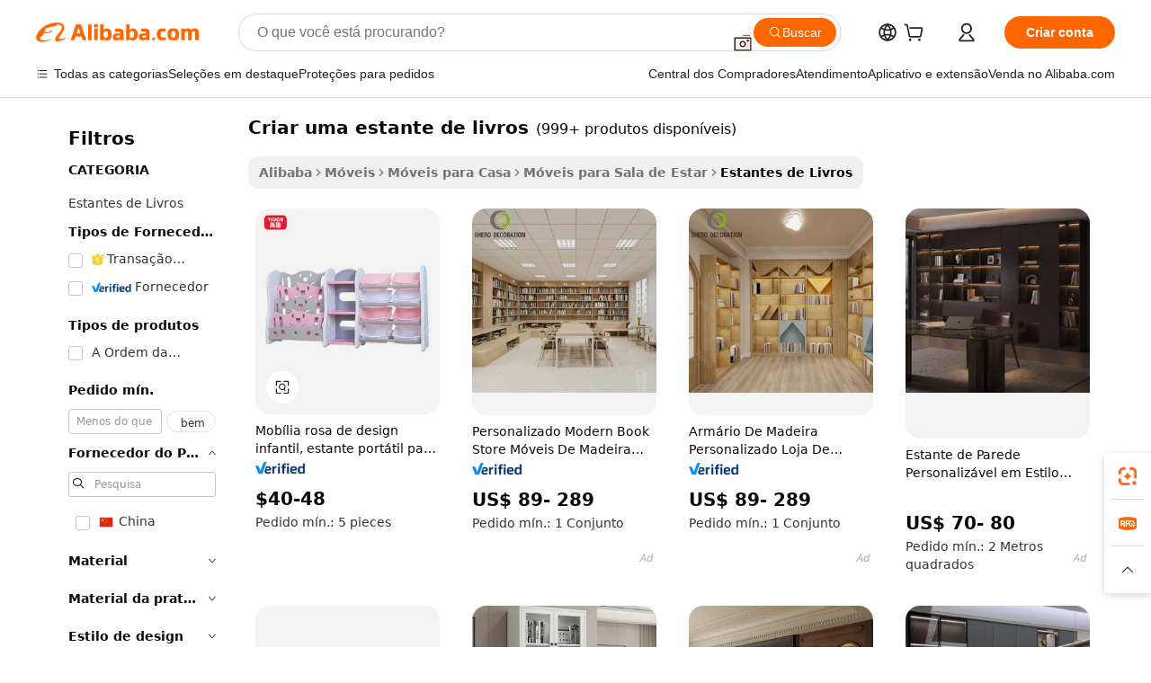

--- FILE ---
content_type: text/html;charset=UTF-8
request_url: https://portuguese.alibaba.com/g/fw/pc/design-a-bookcase.html
body_size: 183878
content:

<!-- screen_content -->

    <!-- tangram:5410 begin-->
    <!-- tangram:529998 begin-->
    
<!DOCTYPE html>
<html lang="pt" dir="ltr">
  <head>
        <script>
      window.__BB = {
        scene: window.__bb_scene || 'traffic-free-goods'
      };
      window.__BB.BB_CWV_IGNORE = {
          lcp_element: ['#icbu-buyer-pc-top-banner'],
          lcp_url: [],
        };
      window._timing = {}
      window._timing.first_start = Date.now();
      window.needLoginInspiration = Boolean(false);
      // 变量用于标记页面首次可见时间
      let firstVisibleTime = null;
      if (typeof document.hidden !== 'undefined') {
        // 页面首次加载时直接统计
        if (!document.hidden) {
          firstVisibleTime = Date.now();
          window.__BB_timex = 1
        } else {
          // 页面不可见时监听 visibilitychange 事件
          document.addEventListener('visibilitychange', () => {
            if (!document.hidden) {
              firstVisibleTime = Date.now();
              window.__BB_timex = firstVisibleTime - window.performance.timing.navigationStart
              window.__BB.firstVisibleTime = window.__BB_timex
              console.log("Page became visible after "+ window.__BB_timex + " ms");
            }
          }, { once: true });  // 确保只触发一次
        }
      } else {
        console.warn('Page Visibility API is not supported in this browser.');
      }
    </script>
        <meta name="data-spm" content="a2700">
        <meta name="aplus-xplug" content="NONE">
        <meta name="aplus-icbu-disable-umid" content="1">
        <meta name="google-translate-customization" content="9de59014edaf3b99-22e1cf3b5ca21786-g00bb439a5e9e5f8f-f">
    <meta name="yandex-verification" content="25a76ba8e4443bb3" />
    <meta name="msvalidate.01" content="E3FBF0E89B724C30844BF17C59608E8F" />
    <meta name="viewport" content="width=device-width, initial-scale=1.0, maximum-scale=5.0, user-scalable=yes">
        <link rel="preconnect" href="https://s.alicdn.com/" crossorigin>
    <link rel="dns-prefetch" href="https://s.alicdn.com">
                        <link rel="preload" href="https://s.alicdn.com/@g/alilog/??aplus_plugin_icbufront/index.js,mlog/aplus_v2.js" as="script">
        <link rel="preload" href="https://s.alicdn.com/@img/imgextra/i2/O1CN0153JdbU26g4bILVOyC_!!6000000007690-2-tps-418-58.png" as="image">
        <script>
            window.__APLUS_ABRATE__ = {
        perf_group: 'base64cached',
        scene: "traffic-free-goods",
      };
    </script>
    <meta name="aplus-mmstat-timeout" content="15000">
        <meta content="text/html; charset=utf-8" http-equiv="Content-Type">
          <title>Elegante e Funcional criar uma estante de livros para Espaços Organizados</title>
      <meta name="keywords" content="modern kitchen designs,designer bags luxury,designer jewelry">
      <meta name="description" content="Descubra soluções de armazenamento versáteis com a nossa elegante  criar uma estante de livros . Melhore a decoração da sua casa enquanto organiza livros e itens essenciais com estilo.">
            <meta name="pagetiming-rate" content="9">
      <meta name="pagetiming-resource-rate" content="4">
                    <link rel="canonical" href="https://portuguese.alibaba.com/g/design-a-bookcase.html">
                              <link rel="alternate" hreflang="fr" href="https://french.alibaba.com/g/design-a-bookcase.html">
                  <link rel="alternate" hreflang="de" href="https://german.alibaba.com/g/design-a-bookcase.html">
                  <link rel="alternate" hreflang="pt" href="https://portuguese.alibaba.com/g/design-a-bookcase.html">
                  <link rel="alternate" hreflang="it" href="https://italian.alibaba.com/g/design-a-bookcase.html">
                  <link rel="alternate" hreflang="es" href="https://spanish.alibaba.com/g/design-a-bookcase.html">
                  <link rel="alternate" hreflang="ru" href="https://russian.alibaba.com/g/design-a-bookcase.html">
                  <link rel="alternate" hreflang="ko" href="https://korean.alibaba.com/g/design-a-bookcase.html">
                  <link rel="alternate" hreflang="ar" href="https://arabic.alibaba.com/g/design-a-bookcase.html">
                  <link rel="alternate" hreflang="ja" href="https://japanese.alibaba.com/g/design-a-bookcase.html">
                  <link rel="alternate" hreflang="tr" href="https://turkish.alibaba.com/g/design-a-bookcase.html">
                  <link rel="alternate" hreflang="th" href="https://thai.alibaba.com/g/design-a-bookcase.html">
                  <link rel="alternate" hreflang="vi" href="https://vietnamese.alibaba.com/g/design-a-bookcase.html">
                  <link rel="alternate" hreflang="nl" href="https://dutch.alibaba.com/g/design-a-bookcase.html">
                  <link rel="alternate" hreflang="he" href="https://hebrew.alibaba.com/g/design-a-bookcase.html">
                  <link rel="alternate" hreflang="id" href="https://indonesian.alibaba.com/g/design-a-bookcase.html">
                  <link rel="alternate" hreflang="hi" href="https://hindi.alibaba.com/g/design-a-bookcase.html">
                  <link rel="alternate" hreflang="en" href="https://www.alibaba.com/showroom/design-a-bookcase.html">
                  <link rel="alternate" hreflang="zh" href="https://chinese.alibaba.com/g/design-a-bookcase.html">
                  <link rel="alternate" hreflang="x-default" href="https://www.alibaba.com/showroom/design-a-bookcase.html">
                                        <script>
      // Aplus 配置自动打点
      var queue = window.goldlog_queue || (window.goldlog_queue = []);
      var tags = ["button", "a", "div", "span", "i", "svg", "input", "li", "tr"];
      queue.push(
        {
          action: 'goldlog.appendMetaInfo',
          arguments: [
            'aplus-auto-exp',
            [
              {
                logkey: '/sc.ug_msite.new_product_exp',
                cssSelector: '[data-spm-exp]',
                props: ["data-spm-exp"],
              },
              {
                logkey: '/sc.ug_pc.seolist_product_exp',
                cssSelector: '.traffic-card-gallery',
                props: ["data-spm-exp"],
              }
            ]
          ]
        }
      )
      queue.push({
        action: 'goldlog.setMetaInfo',
        arguments: ['aplus-auto-clk', JSON.stringify(tags.map(tag =>({
          "logkey": "/sc.ug_msite.new_product_clk",
          tag,
          "filter": "data-spm-clk",
          "props": ["data-spm-clk"]
        })))],
      });
    </script>
  </head>
  <div id="icbu-header"><div id="the-new-header" data-version="4.4.0" data-tnh-auto-exp="tnh-expose" data-scenes="search-products" style="position: relative;background-color: #fff;border-bottom: 1px solid #ddd;box-sizing: border-box; font-family:Inter,SF Pro Text,Roboto,Helvetica Neue,Helvetica,Tahoma,Arial,PingFang SC,Microsoft YaHei;"><div style="display: flex;align-items:center;height: 72px;min-width: 1200px;max-width: 1580px;margin: 0 auto;padding: 0 40px;box-sizing: border-box;"><img style="height: 29px; width: 209px;" src="https://s.alicdn.com/@img/imgextra/i2/O1CN0153JdbU26g4bILVOyC_!!6000000007690-2-tps-418-58.png" alt="" /></div><div style="min-width: 1200px;max-width: 1580px;margin: 0 auto;overflow: hidden;font-size: 14px;display: flex;justify-content: space-between;padding: 0 40px;box-sizing: border-box;"><div style="display: flex; align-items: center; justify-content: space-between"><div style="position: relative; height: 36px; padding: 0 28px 0 20px">All categories</div><div style="position: relative; height: 36px; padding-right: 28px">Featured selections</div><div style="position: relative; height: 36px">Trade Assurance</div></div><div style="display: flex; align-items: center; justify-content: space-between"><div style="position: relative; height: 36px; padding-right: 28px">Buyer Central</div><div style="position: relative; height: 36px; padding-right: 28px">Help Center</div><div style="position: relative; height: 36px; padding-right: 28px">Get the app</div><div style="position: relative; height: 36px">Become a supplier</div></div></div></div></div></div>
  <body data-spm="7724857" style="min-height: calc(100vh + 1px)"><script 
id="beacon-aplus"   
src="//s.alicdn.com/@g/alilog/??aplus_plugin_icbufront/index.js,mlog/aplus_v2.js"
exparams="aplus=async&userid=&aplus&ali_beacon_id=&ali_apache_id=33%2e3%2e7%2e159%2e1769246570836%2e902429%2e1&ali_apache_track=&ali_apache_tracktmp=&eagleeye_traceid=2103000717692465708868954e0ea2&ip=3%2e142%2e197%2e52&dmtrack_c={ali%5fresin%5ftrace%3dse%5frst%3dnull%7csp%5fviewtype%3dY%7cset%3d3%7cser%3d1007%7cpageId%3d7c072350188e4fc5b86e920ce11d037c%7cm%5fpageid%3dnull%7cpvmi%3d8cfd8f470b6943c4b971c530f00d3a11%7csek%5fsepd%3dcriar%2buma%2bestante%2bde%2blivros%7csek%3ddesign%2ba%2bbookcase%7cse%5fpn%3d1%7cp4pid%3dfa196f51%2d44e6%2d4ca8%2da3bf%2d7d34f65137d3%7csclkid%3dnull%7cforecast%5fpost%5fcate%3dnull%7cseo%5fnew%5fuser%5fflag%3dfalse%7ccategoryId%3d37034001%7cseo%5fsearch%5fmodel%5fupgrade%5fv2%3d2025070801%7cseo%5fmodule%5fcard%5f20240624%3d202406242%7clong%5ftext%5fgoogle%5ftranslate%5fv2%3d2407142%7cseo%5fcontent%5ftd%5fbottom%5ftext%5fupdate%5fkey%3d2025070801%7cseo%5fsearch%5fmodel%5fupgrade%5fv3%3d2025072201%7cdamo%5falt%5freplace%3d2485818%7cseo%5fsearch%5fmodel%5fmulti%5fupgrade%5fv3%3d2025081101%7cwap%5fcross%3d2007659%7cwap%5fcs%5faction%3d2005494%7cAPP%5fVisitor%5fActive%3d26705%7cseo%5fshowroom%5fgoods%5fmix%3d2005244%7cseo%5fdefault%5fcached%5flong%5ftext%5ffrom%5fnew%5fkeyword%5fstep%3d2024122502%7cshowroom%5fgeneral%5ftemplate%3d2005292%7cshowroom%5freview%3d20230308%7cwap%5fcs%5ftext%3dnull%7cstructured%5fdata%3d2025052702%7cseo%5fmulti%5fstyle%5ftext%5fupdate%3d2511181%7cpc%5fnew%5fheader%3dnull%7cseo%5fmeta%5fcate%5ftemplate%5fv1%3d2025042401%7cseo%5fmeta%5ftd%5fsearch%5fkeyword%5fstep%5fv1%3d2025040999%7cseo%5fshowroom%5fbiz%5fbabablog%3d1%7cshowroom%5fft%5flong%5ftext%5fbaks%3d80802%7cAPP%5fGrowing%5fBuyer%5fHigh%5fIntent%5fActive%3d25487%7cshowroom%5fpc%5fv2019%3d2104%7cAPP%5fProspecting%5fBuyer%3d26707%7ccache%5fcontrol%3d2481986%7cAPP%5fChurned%5fCore%5fBuyer%3d25461%7cseo%5fdefault%5fcached%5flong%5ftext%5fstep%3d24110802%7camp%5flighthouse%5fscore%5fimage%3d19657%7cseo%5fft%5ftranslate%5fgemini%3d25012003%7cwap%5fnode%5fssr%3d2015725%7cdataphant%5fopen%3d27030%7clongtext%5fmulti%5fstyle%5fexpand%5frussian%3d2510141%7cseo%5flongtext%5fgoogle%5fdata%5fsection%3d25021702%7cindustry%5fpopular%5ffloor%3dnull%7cwap%5fad%5fgoods%5fproduct%5finterval%3dnull%7cseo%5fgoods%5fbootom%5fwholesale%5flink%3dnull%7cseo%5fmiddle%5fwholesale%5flink%3d2486164%7cseo%5fkeyword%5faatest%3d3%7cft%5flong%5ftext%5fenpand%5fstep2%3d121602%7cseo%5fft%5flongtext%5fexpand%5fstep3%3d25012102%7cseo%5fwap%5fheadercard%3d2006288%7cAPP%5fChurned%5fInactive%5fVisitor%3d25497%7cAPP%5fGrowing%5fBuyer%5fHigh%5fIntent%5fInactive%3d25484%7cseo%5fmeta%5ftd%5fmulti%5fkey%3d2025061801%7ctop%5frecommend%5f20250120%3d202501201%7clongtext%5fmulti%5fstyle%5fexpand%5ffrench%5fcopy%3d25091802%7clongtext%5fmulti%5fstyle%5fexpand%5ffrench%5fcopy%5fcopy%3d25092502%7cseo%5ffloor%5fexp%3dnull%7cseo%5fshowroom%5falgo%5flink%3d17764%7cseo%5fmeta%5ftd%5faib%5fgeneral%5fkey%3d2025091900%7ccountry%5findustry%3d202311033%7cpc%5ffree%5fswitchtosearch%3d2020529%7cshowroom%5fft%5flong%5ftext%5fenpand%5fstep1%3d101102%7cseo%5fshowroom%5fnorel%3d443425%7cplp%5fstyle%5f25%5fpc%3d202505222%7cseo%5fggs%5flayer%3d10010%7cquery%5fmutil%5flang%5ftranslate%3d2025060300%7cseo%5fsearch%5fmulti%5fsearch%5ftype%5fv2%3d2026012200%7cAPP%5fChurned%5fBuyer%3d25468%7cstream%5frender%5fperf%5fopt%3d2309181%7cwap%5fgoods%3d2007383%7cseo%5fshowroom%5fsimilar%5f20240614%3d202406142%7cchinese%5fopen%3d6307%7cquery%5fgpt%5ftranslate%3d20240820%7cad%5fproduct%5finterval%3dnull%7camp%5fto%5fpwa%3d2007359%7cplp%5faib%5fmulti%5fai%5fmeta%3d20250401%7cwap%5fsupplier%5fcontent%3dnull%7cpc%5ffree%5frefactoring%3d20220315%7cAPP%5fGrowing%5fBuyer%5fInactive%3d25475%7csso%5foem%5ffloor%3dnull%7cseo%5fpc%5fnew%5fview%5f20240807%3d202408072%7cseo%5fbottom%5ftext%5fentity%5fkey%5fcopy%3d2025062400%7cstream%5frender%3d433763%7cseo%5fmodule%5fcard%5f20240424%3d202404241%7cseo%5ftitle%5freplace%5f20191226%3d5841%7clongtext%5fmulti%5fstyle%5fexpand%3d25090802%7cgoogleweblight%3d6516%7clighthouse%5fbase64%3d2005760%7cAPP%5fProspecting%5fBuyer%5fActive%3d26719%7cad%5fgoods%5fproduct%5finterval%3dnull%7cseo%5fbottom%5fdeep%5fextend%5fkw%5fkey%3d2025071101%7clongtext%5fmulti%5fstyle%5fexpand%5fturkish%3d25102802%7cilink%5fuv%3d20240911%7cwap%5flist%5fwakeup%3d2005832%7ctpp%5fcrosslink%5fpc%3d20205311%7cseo%5ftop%5fbooth%3d18501%7cAPP%5fGrowing%5fBuyer%5fLess%5fActive%3d25472%7cseo%5fsearch%5fmodel%5fupgrade%5frank%3d2025092401%7cgoodslayer%3d7977%7cft%5flong%5ftext%5ftranslate%5fexpand%5fstep1%3d24110802%7cseo%5fheaderstyle%5ftraffic%5fkey%5fv1%3d2025072100%7ccrosslink%5fswitch%3d2008141%7cp4p%5foutline%3d20240328%7cseo%5fmeta%5ftd%5faib%5fv2%5fkey%3d2025091801%7crts%5fmulti%3d2008404%7cseo%5fad%5foptimization%5fkey%5fv2%3d2025072300%7cAPP%5fVisitor%5fLess%5fActive%3d26692%7cseo%5fsearch%5franker%5fid%3d2025112400%7cplp%5fstyle%5f25%3d202505192%7ccdn%5fvm%3d2007368%7cwap%5fad%5fproduct%5finterval%3dnull%7cseo%5fsearch%5fmodel%5fmulti%5fupgrade%5frank%3d2025092401%7cpc%5fcard%5fshare%3d2025081201%7cAPP%5fGrowing%5fBuyer%5fHigh%5fIntent%5fLess%5fActive%3d25480%7cgoods%5ftitle%5fsubstitute%3d9619%7cwap%5fscreen%5fexp%3d2025081400%7creact%5fheader%5ftest%3d202502182%7cpc%5fcs%5fcolor%3dnull%7cshowroom%5fft%5flong%5ftext%5ftest%3d72502%7cone%5ftap%5flogin%5fABTest%3d202308153%7cseo%5fhyh%5fshow%5ftags%3d9867%7cplp%5fstructured%5fdata%3d2508182%7cguide%5fdelete%3d2008526%7cseo%5findustry%5ftemplate%3dnull%7cseo%5fmeta%5ftd%5fmulti%5fes%5fkey%3d2025073101%7cseo%5fshowroom%5fdata%5fmix%3d19888%7csso%5ftop%5franking%5ffloor%3d20031%7cseo%5ftd%5fdeep%5fupgrade%5fkey%5fv3%3d2025081101%7cwap%5fue%5fone%3d2025111401%7cshowroom%5fto%5frts%5flink%3d2008480%7ccountrysearch%5ftest%3dnull%7cseo%5fplp%5fdate%5fv2%3d2025102701%7cshowroom%5flist%5fnew%5farrival%3d2811002%7cchannel%5famp%5fto%5fpwa%3dnull%7cseo%5fmulti%5fstyles%5flong%5ftext%3d2503172%7cseo%5fmeta%5ftext%5fmutli%5fcate%5ftemplate%5fv1%3d2025080801%7cseo%5fdefault%5fcached%5fmutil%5flong%5ftext%5fstep%3d24110436%7cseo%5faction%5fpoint%5ftype%3d22823%7cseo%5faib%5ftd%5flaunch%5f20240828%5fcopy%3d202408282%7cseo%5fshowroom%5fwholesale%5flink%3dnull%7cseo%5fperf%5fimprove%3d2023999%7cseo%5fwap%5flist%5fbounce%5f01%3d2063%7cseo%5fwap%5flist%5fbounce%5f02%3d2128%7cAPP%5fGrowing%5fBuyer%5fActive%3d25492%7cvideolayer%3dnull%7cvideo%5fplay%3dnull%7cAPP%5fChurned%5fMember%5fInactive%3d25501%7cseo%5fgoogle%5fnew%5fstruct%3d438326%7cicbu%5falgo%5fp4p%5fseo%5fad%3d2025072300%7ctpp%5ftrace%3dseoKeyword%2dseoKeyword%5fv3%2dproduct%2dPRODUCT%5fFAIL}&pageid=038ec534210337121769246571&hn=ensearchweb033003055018%2erg%2dus%2deast%2eus68&asid=AQAAAABrj3Rp2peoSwAAAADAOfZ//HtM4g==&treq=&tres=" async>
</script>
            <style>body{background-color:white;}.no-scrollbar.il-sticky.il-top-0.il-max-h-\[100vh\].il-w-\[200px\].il-flex-shrink-0.il-flex-grow-0.il-overflow-y-scroll{background-color:#FFF;padding-left:12px}</style>
                    <!-- tangram:530006 begin-->
<!--  -->
 <style>
   @keyframes il-spin {
     to {
       transform: rotate(360deg);
     }
   }
   @keyframes il-pulse {
     50% {
       opacity: 0.5;
     }
   }
   .traffic-card-gallery {display: flex;position: relative;flex-direction: column;justify-content: flex-start;border-radius: 0.5rem;background-color: #fff;padding: 0.5rem 0.5rem 1rem;overflow: hidden;font-size: 0.75rem;line-height: 1rem;}
   .traffic-card-list {display: flex;position: relative;flex-direction: row;justify-content: flex-start;border-bottom-width: 1px;background-color: #fff;padding: 1rem;height: 292px;overflow: hidden;font-size: 0.75rem;line-height: 1rem;}
   .product-price {
     b {
       font-size: 22px;
     }
   }
   .skel-loading {
       animation: il-pulse 2s cubic-bezier(0.4, 0, 0.6, 1) infinite;background-color: hsl(60, 4.8%, 95.9%);
   }
 </style>
<div id="first-cached-card">
  <div style="box-sizing:border-box;display: flex;position: absolute;left: 0;right: 0;margin: 0 auto;z-index: 1;min-width: 1200px;max-width: 1580px;padding: 0.75rem 3.25rem 0;pointer-events: none;">
    <!--页面左侧区域-->
    <div style="width: 200px;padding-top: 1rem;padding-left:12px; background-color: #fff;border-radius: 0.25rem">
      <div class="skel-loading" style="height: 1.5rem;width: 50%;border-radius: 0.25rem;"></div>
      <div style="margin-top: 1rem;margin-bottom: 1rem;">
        <div class="skel-loading" style="height: 1rem;width: calc(100% * 5 / 6);"></div>
        <div
          class="skel-loading"
          style="margin-top: 1rem;height: 1rem;width: calc(100% * 8 / 12);"
        ></div>
        <div class="skel-loading" style="margin-top: 1rem;height: 1rem;width: 75%;"></div>
        <div
          class="skel-loading"
          style="margin-top: 1rem;height: 1rem;width: calc(100% * 7 / 12);"
        ></div>
      </div>
      <div class="skel-loading" style="height: 1.5rem;width: 50%;border-radius: 0.25rem;"></div>
      <div style="margin-top: 1rem;margin-bottom: 1rem;">
        <div class="skel-loading" style="height: 1rem;width: calc(100% * 5 / 6);"></div>
        <div
          class="skel-loading"
          style="margin-top: 1rem;height: 1rem;width: calc(100% * 8 / 12);"
        ></div>
        <div class="skel-loading" style="margin-top: 1rem;height: 1rem;width: 75%;"></div>
        <div
          class="skel-loading"
          style="margin-top: 1rem;height: 1rem;width: calc(100% * 7 / 12);"
        ></div>
      </div>
      <div class="skel-loading" style="height: 1.5rem;width: 50%;border-radius: 0.25rem;"></div>
      <div style="margin-top: 1rem;margin-bottom: 1rem;">
        <div class="skel-loading" style="height: 1rem;width: calc(100% * 5 / 6);"></div>
        <div
          class="skel-loading"
          style="margin-top: 1rem;height: 1rem;width: calc(100% * 8 / 12);"
        ></div>
        <div class="skel-loading" style="margin-top: 1rem;height: 1rem;width: 75%;"></div>
        <div
          class="skel-loading"
          style="margin-top: 1rem;height: 1rem;width: calc(100% * 7 / 12);"
        ></div>
      </div>
      <div class="skel-loading" style="height: 1.5rem;width: 50%;border-radius: 0.25rem;"></div>
      <div style="margin-top: 1rem;margin-bottom: 1rem;">
        <div class="skel-loading" style="height: 1rem;width: calc(100% * 5 / 6);"></div>
        <div
          class="skel-loading"
          style="margin-top: 1rem;height: 1rem;width: calc(100% * 8 / 12);"
        ></div>
        <div class="skel-loading" style="margin-top: 1rem;height: 1rem;width: 75%;"></div>
        <div
          class="skel-loading"
          style="margin-top: 1rem;height: 1rem;width: calc(100% * 7 / 12);"
        ></div>
      </div>
      <div class="skel-loading" style="height: 1.5rem;width: 50%;border-radius: 0.25rem;"></div>
      <div style="margin-top: 1rem;margin-bottom: 1rem;">
        <div class="skel-loading" style="height: 1rem;width: calc(100% * 5 / 6);"></div>
        <div
          class="skel-loading"
          style="margin-top: 1rem;height: 1rem;width: calc(100% * 8 / 12);"
        ></div>
        <div class="skel-loading" style="margin-top: 1rem;height: 1rem;width: 75%;"></div>
        <div
          class="skel-loading"
          style="margin-top: 1rem;height: 1rem;width: calc(100% * 7 / 12);"
        ></div>
      </div>
      <div class="skel-loading" style="height: 1.5rem;width: 50%;border-radius: 0.25rem;"></div>
      <div style="margin-top: 1rem;margin-bottom: 1rem;">
        <div class="skel-loading" style="height: 1rem;width: calc(100% * 5 / 6);"></div>
        <div
          class="skel-loading"
          style="margin-top: 1rem;height: 1rem;width: calc(100% * 8 / 12);"
        ></div>
        <div class="skel-loading" style="margin-top: 1rem;height: 1rem;width: 75%;"></div>
        <div
          class="skel-loading"
          style="margin-top: 1rem;height: 1rem;width: calc(100% * 7 / 12);"
        ></div>
      </div>
    </div>
    <!--页面主体区域-->
    <div style="flex: 1 1 0%; overflow: hidden;padding: 0.5rem 0.5rem 0.5rem 1.5rem">
      <div style="height: 1.25rem;margin-bottom: 1rem;"></div>
      <!-- keywords -->
      <div style="margin-bottom: 1rem;height: 1.75rem;font-weight: 700;font-size: 1.25rem;line-height: 1.75rem;"></div>
      <!-- longtext -->
            <div style="width: calc(25% - 0.9rem);pointer-events: auto">
        <div class="traffic-card-gallery">
          <!-- ProductImage -->
          <a href="//www.alibaba.com/product-detail/New-Design-Pink-Furniture-Latest-Design_62109475958.html?from=SEO" target="_blank" style="position: relative;margin-bottom: 0.5rem;aspect-ratio: 1;overflow: hidden;border-radius: 0.5rem;">
            <div style="display: flex; overflow: hidden">
              <div style="position: relative;margin: 0;width: 100%;min-width: 0;flex-shrink: 0;flex-grow: 0;flex-basis: 100%;padding: 0;">
                <img style="position: relative; aspect-ratio: 1; width: 100%" src="[data-uri]" loading="eager" />
                <div style="position: absolute;left: 0;bottom: 0;right: 0;top: 0;background-color: #000;opacity: 0.05;"></div>
              </div>
            </div>
          </a>
          <div style="display: flex;flex: 1 1 0%;flex-direction: column;justify-content: space-between;">
            <div>
              <a class="skel-loading" style="margin-top: 0.5rem;display:inline-block;width:100%;height:1rem;" href="//www.alibaba.com/product-detail/New-Design-Pink-Furniture-Latest-Design_62109475958.html" target="_blank"></a>
              <a class="skel-loading" style="margin-top: 0.125rem;display:inline-block;width:100%;height:1rem;" href="//www.alibaba.com/product-detail/New-Design-Pink-Furniture-Latest-Design_62109475958.html" target="_blank"></a>
              <div class="skel-loading" style="margin-top: 0.25rem;height:1.625rem;width:75%"></div>
              <div class="skel-loading" style="margin-top: 0.5rem;height: 1rem;width:50%"></div>
              <div class="skel-loading" style="margin-top:0.25rem;height:1rem;width:25%"></div>
            </div>
          </div>

        </div>
      </div>

    </div>
  </div>
</div>
<!-- tangram:530006 end-->
            <style>.component-left-filter-callback{display:flex;position:relative;margin-top:10px;height:1200px}.component-left-filter-callback img{width:200px}.component-left-filter-callback i{position:absolute;top:5%;left:50%}.related-search-wrapper{padding:.5rem;--tw-bg-opacity: 1;background-color:#fff;background-color:rgba(255,255,255,var(--tw-bg-opacity, 1));border-width:1px;border-color:var(--input)}.related-search-wrapper .related-search-box{margin:12px 16px}.related-search-wrapper .related-search-box .related-search-title{display:inline;float:start;color:#666;word-wrap:break-word;margin-right:12px;width:13%}.related-search-wrapper .related-search-box .related-search-content{display:flex;flex-wrap:wrap}.related-search-wrapper .related-search-box .related-search-content .related-search-link{margin-right:12px;width:23%;overflow:hidden;color:#666;text-overflow:ellipsis;white-space:nowrap}.product-title img{margin-right:.5rem;display:inline-block;height:1rem;vertical-align:sub}.product-price b{font-size:22px}.similar-icon{position:absolute;bottom:12px;z-index:2;right:12px}.rfq-card{display:inline-block;position:relative;box-sizing:border-box;margin-bottom:36px}.rfq-card .rfq-card-content{display:flex;position:relative;flex-direction:column;align-items:flex-start;background-size:cover;background-color:#fff;padding:12px;width:100%;height:100%}.rfq-card .rfq-card-content .rfq-card-icon{margin-top:50px}.rfq-card .rfq-card-content .rfq-card-icon img{width:45px}.rfq-card .rfq-card-content .rfq-card-top-title{margin-top:14px;color:#222;font-weight:400;font-size:16px}.rfq-card .rfq-card-content .rfq-card-title{margin-top:24px;color:#333;font-weight:800;font-size:20px}.rfq-card .rfq-card-content .rfq-card-input-box{margin-top:24px;width:100%}.rfq-card .rfq-card-content .rfq-card-input-box textarea{box-sizing:border-box;border:1px solid #ddd;border-radius:4px;background-color:#fff;padding:9px 12px;width:100%;height:88px;resize:none;color:#666;font-weight:400;font-size:13px;font-family:inherit}.rfq-card .rfq-card-content .rfq-card-button{margin-top:24px;border:1px solid #666;border-radius:16px;background-color:#fff;width:67%;color:#000;font-weight:700;font-size:14px;line-height:30px;text-align:center}[data-modulename^=ProductList-] div{contain-intrinsic-size:auto 500px}.traffic-card-gallery:hover{--tw-shadow: 0px 2px 6px 2px rgba(0,0,0,.12157);--tw-shadow-colored: 0px 2px 6px 2px var(--tw-shadow-color);box-shadow:0 0 #0000,0 0 #0000,0 2px 6px 2px #0000001f;box-shadow:var(--tw-ring-offset-shadow, 0 0 rgba(0,0,0,0)),var(--tw-ring-shadow, 0 0 rgba(0,0,0,0)),var(--tw-shadow);z-index:10}.traffic-card-gallery{position:relative;display:flex;flex-direction:column;justify-content:flex-start;overflow:hidden;border-radius:.75rem;--tw-bg-opacity: 1;background-color:#fff;background-color:rgba(255,255,255,var(--tw-bg-opacity, 1));padding:.5rem;font-size:.75rem;line-height:1rem}.traffic-card-list{position:relative;display:flex;height:292px;flex-direction:row;justify-content:flex-start;overflow:hidden;border-bottom-width:1px;--tw-bg-opacity: 1;background-color:#fff;background-color:rgba(255,255,255,var(--tw-bg-opacity, 1));padding:1rem;font-size:.75rem;line-height:1rem}.traffic-card-g-industry:hover{--tw-shadow: 0 0 10px rgba(0,0,0,.1);--tw-shadow-colored: 0 0 10px var(--tw-shadow-color);box-shadow:0 0 #0000,0 0 #0000,0 0 10px #0000001a;box-shadow:var(--tw-ring-offset-shadow, 0 0 rgba(0,0,0,0)),var(--tw-ring-shadow, 0 0 rgba(0,0,0,0)),var(--tw-shadow)}.traffic-card-g-industry{position:relative;border-radius:var(--radius);--tw-bg-opacity: 1;background-color:#fff;background-color:rgba(255,255,255,var(--tw-bg-opacity, 1));padding:1.25rem .75rem .75rem;font-size:.875rem;line-height:1.25rem}.module-filter-section-wrapper{max-height:none!important;overflow-x:hidden}*,:before,:after{--tw-border-spacing-x: 0;--tw-border-spacing-y: 0;--tw-translate-x: 0;--tw-translate-y: 0;--tw-rotate: 0;--tw-skew-x: 0;--tw-skew-y: 0;--tw-scale-x: 1;--tw-scale-y: 1;--tw-pan-x: ;--tw-pan-y: ;--tw-pinch-zoom: ;--tw-scroll-snap-strictness: proximity;--tw-gradient-from-position: ;--tw-gradient-via-position: ;--tw-gradient-to-position: ;--tw-ordinal: ;--tw-slashed-zero: ;--tw-numeric-figure: ;--tw-numeric-spacing: ;--tw-numeric-fraction: ;--tw-ring-inset: ;--tw-ring-offset-width: 0px;--tw-ring-offset-color: #fff;--tw-ring-color: rgba(59, 130, 246, .5);--tw-ring-offset-shadow: 0 0 rgba(0,0,0,0);--tw-ring-shadow: 0 0 rgba(0,0,0,0);--tw-shadow: 0 0 rgba(0,0,0,0);--tw-shadow-colored: 0 0 rgba(0,0,0,0);--tw-blur: ;--tw-brightness: ;--tw-contrast: ;--tw-grayscale: ;--tw-hue-rotate: ;--tw-invert: ;--tw-saturate: ;--tw-sepia: ;--tw-drop-shadow: ;--tw-backdrop-blur: ;--tw-backdrop-brightness: ;--tw-backdrop-contrast: ;--tw-backdrop-grayscale: ;--tw-backdrop-hue-rotate: ;--tw-backdrop-invert: ;--tw-backdrop-opacity: ;--tw-backdrop-saturate: ;--tw-backdrop-sepia: ;--tw-contain-size: ;--tw-contain-layout: ;--tw-contain-paint: ;--tw-contain-style: }::backdrop{--tw-border-spacing-x: 0;--tw-border-spacing-y: 0;--tw-translate-x: 0;--tw-translate-y: 0;--tw-rotate: 0;--tw-skew-x: 0;--tw-skew-y: 0;--tw-scale-x: 1;--tw-scale-y: 1;--tw-pan-x: ;--tw-pan-y: ;--tw-pinch-zoom: ;--tw-scroll-snap-strictness: proximity;--tw-gradient-from-position: ;--tw-gradient-via-position: ;--tw-gradient-to-position: ;--tw-ordinal: ;--tw-slashed-zero: ;--tw-numeric-figure: ;--tw-numeric-spacing: ;--tw-numeric-fraction: ;--tw-ring-inset: ;--tw-ring-offset-width: 0px;--tw-ring-offset-color: #fff;--tw-ring-color: rgba(59, 130, 246, .5);--tw-ring-offset-shadow: 0 0 rgba(0,0,0,0);--tw-ring-shadow: 0 0 rgba(0,0,0,0);--tw-shadow: 0 0 rgba(0,0,0,0);--tw-shadow-colored: 0 0 rgba(0,0,0,0);--tw-blur: ;--tw-brightness: ;--tw-contrast: ;--tw-grayscale: ;--tw-hue-rotate: ;--tw-invert: ;--tw-saturate: ;--tw-sepia: ;--tw-drop-shadow: ;--tw-backdrop-blur: ;--tw-backdrop-brightness: ;--tw-backdrop-contrast: ;--tw-backdrop-grayscale: ;--tw-backdrop-hue-rotate: ;--tw-backdrop-invert: ;--tw-backdrop-opacity: ;--tw-backdrop-saturate: ;--tw-backdrop-sepia: ;--tw-contain-size: ;--tw-contain-layout: ;--tw-contain-paint: ;--tw-contain-style: }*,:before,:after{box-sizing:border-box;border-width:0;border-style:solid;border-color:#e5e7eb}:before,:after{--tw-content: ""}html,:host{line-height:1.5;-webkit-text-size-adjust:100%;-moz-tab-size:4;-o-tab-size:4;tab-size:4;font-family:ui-sans-serif,system-ui,-apple-system,Segoe UI,Roboto,Ubuntu,Cantarell,Noto Sans,sans-serif,"Apple Color Emoji","Segoe UI Emoji",Segoe UI Symbol,"Noto Color Emoji";font-feature-settings:normal;font-variation-settings:normal;-webkit-tap-highlight-color:transparent}body{margin:0;line-height:inherit}hr{height:0;color:inherit;border-top-width:1px}abbr:where([title]){text-decoration:underline;-webkit-text-decoration:underline dotted;text-decoration:underline dotted}h1,h2,h3,h4,h5,h6{font-size:inherit;font-weight:inherit}a{color:inherit;text-decoration:inherit}b,strong{font-weight:bolder}code,kbd,samp,pre{font-family:ui-monospace,SFMono-Regular,Menlo,Monaco,Consolas,Liberation Mono,Courier New,monospace;font-feature-settings:normal;font-variation-settings:normal;font-size:1em}small{font-size:80%}sub,sup{font-size:75%;line-height:0;position:relative;vertical-align:baseline}sub{bottom:-.25em}sup{top:-.5em}table{text-indent:0;border-color:inherit;border-collapse:collapse}button,input,optgroup,select,textarea{font-family:inherit;font-feature-settings:inherit;font-variation-settings:inherit;font-size:100%;font-weight:inherit;line-height:inherit;letter-spacing:inherit;color:inherit;margin:0;padding:0}button,select{text-transform:none}button,input:where([type=button]),input:where([type=reset]),input:where([type=submit]){-webkit-appearance:button;background-color:transparent;background-image:none}:-moz-focusring{outline:auto}:-moz-ui-invalid{box-shadow:none}progress{vertical-align:baseline}::-webkit-inner-spin-button,::-webkit-outer-spin-button{height:auto}[type=search]{-webkit-appearance:textfield;outline-offset:-2px}::-webkit-search-decoration{-webkit-appearance:none}::-webkit-file-upload-button{-webkit-appearance:button;font:inherit}summary{display:list-item}blockquote,dl,dd,h1,h2,h3,h4,h5,h6,hr,figure,p,pre{margin:0}fieldset{margin:0;padding:0}legend{padding:0}ol,ul,menu{list-style:none;margin:0;padding:0}dialog{padding:0}textarea{resize:vertical}input::-moz-placeholder,textarea::-moz-placeholder{opacity:1;color:#9ca3af}input::placeholder,textarea::placeholder{opacity:1;color:#9ca3af}button,[role=button]{cursor:pointer}:disabled{cursor:default}img,svg,video,canvas,audio,iframe,embed,object{display:block;vertical-align:middle}img,video{max-width:100%;height:auto}[hidden]:where(:not([hidden=until-found])){display:none}:root{--background: hsl(0, 0%, 100%);--foreground: hsl(20, 14.3%, 4.1%);--card: hsl(0, 0%, 100%);--card-foreground: hsl(20, 14.3%, 4.1%);--popover: hsl(0, 0%, 100%);--popover-foreground: hsl(20, 14.3%, 4.1%);--primary: hsl(24, 100%, 50%);--primary-foreground: hsl(60, 9.1%, 97.8%);--secondary: hsl(60, 4.8%, 95.9%);--secondary-foreground: #333;--muted: hsl(60, 4.8%, 95.9%);--muted-foreground: hsl(25, 5.3%, 44.7%);--accent: hsl(60, 4.8%, 95.9%);--accent-foreground: hsl(24, 9.8%, 10%);--destructive: hsl(0, 84.2%, 60.2%);--destructive-foreground: hsl(60, 9.1%, 97.8%);--border: hsl(20, 5.9%, 90%);--input: hsl(20, 5.9%, 90%);--ring: hsl(24.6, 95%, 53.1%);--radius: 1rem}.dark{--background: hsl(20, 14.3%, 4.1%);--foreground: hsl(60, 9.1%, 97.8%);--card: hsl(20, 14.3%, 4.1%);--card-foreground: hsl(60, 9.1%, 97.8%);--popover: hsl(20, 14.3%, 4.1%);--popover-foreground: hsl(60, 9.1%, 97.8%);--primary: hsl(20.5, 90.2%, 48.2%);--primary-foreground: hsl(60, 9.1%, 97.8%);--secondary: hsl(12, 6.5%, 15.1%);--secondary-foreground: hsl(60, 9.1%, 97.8%);--muted: hsl(12, 6.5%, 15.1%);--muted-foreground: hsl(24, 5.4%, 63.9%);--accent: hsl(12, 6.5%, 15.1%);--accent-foreground: hsl(60, 9.1%, 97.8%);--destructive: hsl(0, 72.2%, 50.6%);--destructive-foreground: hsl(60, 9.1%, 97.8%);--border: hsl(12, 6.5%, 15.1%);--input: hsl(12, 6.5%, 15.1%);--ring: hsl(20.5, 90.2%, 48.2%)}*{border-color:#e7e5e4;border-color:var(--border)}body{background-color:#fff;background-color:var(--background);color:#0c0a09;color:var(--foreground)}.il-sr-only{position:absolute;width:1px;height:1px;padding:0;margin:-1px;overflow:hidden;clip:rect(0,0,0,0);white-space:nowrap;border-width:0}.il-invisible{visibility:hidden}.il-fixed{position:fixed}.il-absolute{position:absolute}.il-relative{position:relative}.il-sticky{position:sticky}.il-inset-0{inset:0}.il--bottom-12{bottom:-3rem}.il--top-12{top:-3rem}.il-bottom-0{bottom:0}.il-bottom-2{bottom:.5rem}.il-bottom-3{bottom:.75rem}.il-bottom-4{bottom:1rem}.il-end-0{right:0}.il-end-2{right:.5rem}.il-end-3{right:.75rem}.il-end-4{right:1rem}.il-left-0{left:0}.il-left-3{left:.75rem}.il-right-0{right:0}.il-right-2{right:.5rem}.il-right-3{right:.75rem}.il-start-0{left:0}.il-start-1\/2{left:50%}.il-start-2{left:.5rem}.il-start-3{left:.75rem}.il-start-\[50\%\]{left:50%}.il-top-0{top:0}.il-top-1\/2{top:50%}.il-top-16{top:4rem}.il-top-4{top:1rem}.il-top-\[50\%\]{top:50%}.il-z-10{z-index:10}.il-z-50{z-index:50}.il-z-\[9999\]{z-index:9999}.il-col-span-4{grid-column:span 4 / span 4}.il-m-0{margin:0}.il-m-3{margin:.75rem}.il-m-auto{margin:auto}.il-mx-auto{margin-left:auto;margin-right:auto}.il-my-3{margin-top:.75rem;margin-bottom:.75rem}.il-my-5{margin-top:1.25rem;margin-bottom:1.25rem}.il-my-auto{margin-top:auto;margin-bottom:auto}.\!il-mb-4{margin-bottom:1rem!important}.il--mt-4{margin-top:-1rem}.il-mb-0{margin-bottom:0}.il-mb-1{margin-bottom:.25rem}.il-mb-2{margin-bottom:.5rem}.il-mb-3{margin-bottom:.75rem}.il-mb-4{margin-bottom:1rem}.il-mb-5{margin-bottom:1.25rem}.il-mb-6{margin-bottom:1.5rem}.il-mb-8{margin-bottom:2rem}.il-mb-\[-0\.75rem\]{margin-bottom:-.75rem}.il-mb-\[0\.125rem\]{margin-bottom:.125rem}.il-me-1{margin-right:.25rem}.il-me-2{margin-right:.5rem}.il-me-3{margin-right:.75rem}.il-me-auto{margin-right:auto}.il-mr-1{margin-right:.25rem}.il-mr-2{margin-right:.5rem}.il-ms-1{margin-left:.25rem}.il-ms-4{margin-left:1rem}.il-ms-5{margin-left:1.25rem}.il-ms-8{margin-left:2rem}.il-ms-\[\.375rem\]{margin-left:.375rem}.il-ms-auto{margin-left:auto}.il-mt-0{margin-top:0}.il-mt-0\.5{margin-top:.125rem}.il-mt-1{margin-top:.25rem}.il-mt-2{margin-top:.5rem}.il-mt-3{margin-top:.75rem}.il-mt-4{margin-top:1rem}.il-mt-6{margin-top:1.5rem}.il-line-clamp-1{overflow:hidden;display:-webkit-box;-webkit-box-orient:vertical;-webkit-line-clamp:1}.il-line-clamp-2{overflow:hidden;display:-webkit-box;-webkit-box-orient:vertical;-webkit-line-clamp:2}.il-line-clamp-6{overflow:hidden;display:-webkit-box;-webkit-box-orient:vertical;-webkit-line-clamp:6}.il-inline-block{display:inline-block}.il-inline{display:inline}.il-flex{display:flex}.il-inline-flex{display:inline-flex}.il-grid{display:grid}.il-aspect-square{aspect-ratio:1 / 1}.il-size-5{width:1.25rem;height:1.25rem}.il-h-1{height:.25rem}.il-h-10{height:2.5rem}.il-h-11{height:2.75rem}.il-h-20{height:5rem}.il-h-24{height:6rem}.il-h-3\.5{height:.875rem}.il-h-4{height:1rem}.il-h-40{height:10rem}.il-h-6{height:1.5rem}.il-h-8{height:2rem}.il-h-9{height:2.25rem}.il-h-\[150px\]{height:150px}.il-h-\[152px\]{height:152px}.il-h-\[18\.25rem\]{height:18.25rem}.il-h-\[292px\]{height:292px}.il-h-\[600px\]{height:600px}.il-h-auto{height:auto}.il-h-fit{height:-moz-fit-content;height:fit-content}.il-h-full{height:100%}.il-h-screen{height:100vh}.il-max-h-\[100vh\]{max-height:100vh}.il-w-1\/2{width:50%}.il-w-10{width:2.5rem}.il-w-10\/12{width:83.333333%}.il-w-4{width:1rem}.il-w-6{width:1.5rem}.il-w-64{width:16rem}.il-w-7\/12{width:58.333333%}.il-w-72{width:18rem}.il-w-8{width:2rem}.il-w-8\/12{width:66.666667%}.il-w-9{width:2.25rem}.il-w-9\/12{width:75%}.il-w-\[200px\]{width:200px}.il-w-\[84px\]{width:84px}.il-w-fit{width:-moz-fit-content;width:fit-content}.il-w-full{width:100%}.il-w-screen{width:100vw}.il-min-w-0{min-width:0px}.il-min-w-3{min-width:.75rem}.il-min-w-\[1200px\]{min-width:1200px}.il-max-w-\[1000px\]{max-width:1000px}.il-max-w-\[1580px\]{max-width:1580px}.il-max-w-full{max-width:100%}.il-max-w-lg{max-width:32rem}.il-flex-1{flex:1 1 0%}.il-flex-shrink-0,.il-shrink-0{flex-shrink:0}.il-flex-grow-0,.il-grow-0{flex-grow:0}.il-basis-24{flex-basis:6rem}.il-basis-full{flex-basis:100%}.il-origin-\[--radix-tooltip-content-transform-origin\]{transform-origin:var(--radix-tooltip-content-transform-origin)}.il--translate-x-1\/2{--tw-translate-x: -50%;transform:translate(-50%,var(--tw-translate-y)) rotate(var(--tw-rotate)) skew(var(--tw-skew-x)) skewY(var(--tw-skew-y)) scaleX(var(--tw-scale-x)) scaleY(var(--tw-scale-y));transform:translate(var(--tw-translate-x),var(--tw-translate-y)) rotate(var(--tw-rotate)) skew(var(--tw-skew-x)) skewY(var(--tw-skew-y)) scaleX(var(--tw-scale-x)) scaleY(var(--tw-scale-y))}.il--translate-y-1\/2{--tw-translate-y: -50%;transform:translate(var(--tw-translate-x),-50%) rotate(var(--tw-rotate)) skew(var(--tw-skew-x)) skewY(var(--tw-skew-y)) scaleX(var(--tw-scale-x)) scaleY(var(--tw-scale-y));transform:translate(var(--tw-translate-x),var(--tw-translate-y)) rotate(var(--tw-rotate)) skew(var(--tw-skew-x)) skewY(var(--tw-skew-y)) scaleX(var(--tw-scale-x)) scaleY(var(--tw-scale-y))}.il-translate-x-\[-50\%\]{--tw-translate-x: -50%;transform:translate(-50%,var(--tw-translate-y)) rotate(var(--tw-rotate)) skew(var(--tw-skew-x)) skewY(var(--tw-skew-y)) scaleX(var(--tw-scale-x)) scaleY(var(--tw-scale-y));transform:translate(var(--tw-translate-x),var(--tw-translate-y)) rotate(var(--tw-rotate)) skew(var(--tw-skew-x)) skewY(var(--tw-skew-y)) scaleX(var(--tw-scale-x)) scaleY(var(--tw-scale-y))}.il-translate-y-\[-50\%\]{--tw-translate-y: -50%;transform:translate(var(--tw-translate-x),-50%) rotate(var(--tw-rotate)) skew(var(--tw-skew-x)) skewY(var(--tw-skew-y)) scaleX(var(--tw-scale-x)) scaleY(var(--tw-scale-y));transform:translate(var(--tw-translate-x),var(--tw-translate-y)) rotate(var(--tw-rotate)) skew(var(--tw-skew-x)) skewY(var(--tw-skew-y)) scaleX(var(--tw-scale-x)) scaleY(var(--tw-scale-y))}.il-rotate-90{--tw-rotate: 90deg;transform:translate(var(--tw-translate-x),var(--tw-translate-y)) rotate(90deg) skew(var(--tw-skew-x)) skewY(var(--tw-skew-y)) scaleX(var(--tw-scale-x)) scaleY(var(--tw-scale-y));transform:translate(var(--tw-translate-x),var(--tw-translate-y)) rotate(var(--tw-rotate)) skew(var(--tw-skew-x)) skewY(var(--tw-skew-y)) scaleX(var(--tw-scale-x)) scaleY(var(--tw-scale-y))}@keyframes il-pulse{50%{opacity:.5}}.il-animate-pulse{animation:il-pulse 2s cubic-bezier(.4,0,.6,1) infinite}@keyframes il-spin{to{transform:rotate(360deg)}}.il-animate-spin{animation:il-spin 1s linear infinite}.il-cursor-pointer{cursor:pointer}.il-list-disc{list-style-type:disc}.il-grid-cols-2{grid-template-columns:repeat(2,minmax(0,1fr))}.il-grid-cols-4{grid-template-columns:repeat(4,minmax(0,1fr))}.il-flex-row{flex-direction:row}.il-flex-col{flex-direction:column}.il-flex-col-reverse{flex-direction:column-reverse}.il-flex-wrap{flex-wrap:wrap}.il-flex-nowrap{flex-wrap:nowrap}.il-items-start{align-items:flex-start}.il-items-center{align-items:center}.il-items-baseline{align-items:baseline}.il-justify-start{justify-content:flex-start}.il-justify-end{justify-content:flex-end}.il-justify-center{justify-content:center}.il-justify-between{justify-content:space-between}.il-gap-1{gap:.25rem}.il-gap-1\.5{gap:.375rem}.il-gap-10{gap:2.5rem}.il-gap-2{gap:.5rem}.il-gap-3{gap:.75rem}.il-gap-4{gap:1rem}.il-gap-8{gap:2rem}.il-gap-\[\.0938rem\]{gap:.0938rem}.il-gap-\[\.375rem\]{gap:.375rem}.il-gap-\[0\.125rem\]{gap:.125rem}.\!il-gap-x-5{-moz-column-gap:1.25rem!important;column-gap:1.25rem!important}.\!il-gap-y-5{row-gap:1.25rem!important}.il-space-y-1\.5>:not([hidden])~:not([hidden]){--tw-space-y-reverse: 0;margin-top:calc(.375rem * (1 - var(--tw-space-y-reverse)));margin-top:.375rem;margin-top:calc(.375rem * calc(1 - var(--tw-space-y-reverse)));margin-bottom:0rem;margin-bottom:calc(.375rem * var(--tw-space-y-reverse))}.il-space-y-4>:not([hidden])~:not([hidden]){--tw-space-y-reverse: 0;margin-top:calc(1rem * (1 - var(--tw-space-y-reverse)));margin-top:1rem;margin-top:calc(1rem * calc(1 - var(--tw-space-y-reverse)));margin-bottom:0rem;margin-bottom:calc(1rem * var(--tw-space-y-reverse))}.il-overflow-hidden{overflow:hidden}.il-overflow-y-auto{overflow-y:auto}.il-overflow-y-scroll{overflow-y:scroll}.il-truncate{overflow:hidden;text-overflow:ellipsis;white-space:nowrap}.il-text-ellipsis{text-overflow:ellipsis}.il-whitespace-normal{white-space:normal}.il-whitespace-nowrap{white-space:nowrap}.il-break-normal{word-wrap:normal;word-break:normal}.il-break-words{word-wrap:break-word}.il-break-all{word-break:break-all}.il-rounded{border-radius:.25rem}.il-rounded-2xl{border-radius:1rem}.il-rounded-\[0\.5rem\]{border-radius:.5rem}.il-rounded-\[1\.25rem\]{border-radius:1.25rem}.il-rounded-full{border-radius:9999px}.il-rounded-lg{border-radius:1rem;border-radius:var(--radius)}.il-rounded-md{border-radius:calc(1rem - 2px);border-radius:calc(var(--radius) - 2px)}.il-rounded-sm{border-radius:calc(1rem - 4px);border-radius:calc(var(--radius) - 4px)}.il-rounded-xl{border-radius:.75rem}.il-border,.il-border-\[1px\]{border-width:1px}.il-border-b,.il-border-b-\[1px\]{border-bottom-width:1px}.il-border-solid{border-style:solid}.il-border-none{border-style:none}.il-border-\[\#222\]{--tw-border-opacity: 1;border-color:#222;border-color:rgba(34,34,34,var(--tw-border-opacity, 1))}.il-border-\[\#DDD\]{--tw-border-opacity: 1;border-color:#ddd;border-color:rgba(221,221,221,var(--tw-border-opacity, 1))}.il-border-foreground{border-color:#0c0a09;border-color:var(--foreground)}.il-border-input{border-color:#e7e5e4;border-color:var(--input)}.il-bg-\[\#F8F8F8\]{--tw-bg-opacity: 1;background-color:#f8f8f8;background-color:rgba(248,248,248,var(--tw-bg-opacity, 1))}.il-bg-\[\#d9d9d963\]{background-color:#d9d9d963}.il-bg-accent{background-color:#f5f5f4;background-color:var(--accent)}.il-bg-background{background-color:#fff;background-color:var(--background)}.il-bg-black{--tw-bg-opacity: 1;background-color:#000;background-color:rgba(0,0,0,var(--tw-bg-opacity, 1))}.il-bg-black\/80{background-color:#000c}.il-bg-destructive{background-color:#ef4444;background-color:var(--destructive)}.il-bg-gray-300{--tw-bg-opacity: 1;background-color:#d1d5db;background-color:rgba(209,213,219,var(--tw-bg-opacity, 1))}.il-bg-muted{background-color:#f5f5f4;background-color:var(--muted)}.il-bg-orange-500{--tw-bg-opacity: 1;background-color:#f97316;background-color:rgba(249,115,22,var(--tw-bg-opacity, 1))}.il-bg-popover{background-color:#fff;background-color:var(--popover)}.il-bg-primary{background-color:#f60;background-color:var(--primary)}.il-bg-secondary{background-color:#f5f5f4;background-color:var(--secondary)}.il-bg-transparent{background-color:transparent}.il-bg-white{--tw-bg-opacity: 1;background-color:#fff;background-color:rgba(255,255,255,var(--tw-bg-opacity, 1))}.il-bg-opacity-80{--tw-bg-opacity: .8}.il-bg-cover{background-size:cover}.il-bg-no-repeat{background-repeat:no-repeat}.il-fill-black{fill:#000}.il-object-cover{-o-object-fit:cover;object-fit:cover}.il-p-0{padding:0}.il-p-1{padding:.25rem}.il-p-2{padding:.5rem}.il-p-3{padding:.75rem}.il-p-4{padding:1rem}.il-p-5{padding:1.25rem}.il-p-6{padding:1.5rem}.il-px-2{padding-left:.5rem;padding-right:.5rem}.il-px-3{padding-left:.75rem;padding-right:.75rem}.il-py-0\.5{padding-top:.125rem;padding-bottom:.125rem}.il-py-1\.5{padding-top:.375rem;padding-bottom:.375rem}.il-py-10{padding-top:2.5rem;padding-bottom:2.5rem}.il-py-2{padding-top:.5rem;padding-bottom:.5rem}.il-py-3{padding-top:.75rem;padding-bottom:.75rem}.il-pb-0{padding-bottom:0}.il-pb-3{padding-bottom:.75rem}.il-pb-4{padding-bottom:1rem}.il-pb-8{padding-bottom:2rem}.il-pe-0{padding-right:0}.il-pe-2{padding-right:.5rem}.il-pe-3{padding-right:.75rem}.il-pe-4{padding-right:1rem}.il-pe-6{padding-right:1.5rem}.il-pe-8{padding-right:2rem}.il-pe-\[12px\]{padding-right:12px}.il-pe-\[3\.25rem\]{padding-right:3.25rem}.il-pl-4{padding-left:1rem}.il-ps-0{padding-left:0}.il-ps-2{padding-left:.5rem}.il-ps-3{padding-left:.75rem}.il-ps-4{padding-left:1rem}.il-ps-6{padding-left:1.5rem}.il-ps-8{padding-left:2rem}.il-ps-\[12px\]{padding-left:12px}.il-ps-\[3\.25rem\]{padding-left:3.25rem}.il-pt-10{padding-top:2.5rem}.il-pt-4{padding-top:1rem}.il-pt-5{padding-top:1.25rem}.il-pt-6{padding-top:1.5rem}.il-pt-7{padding-top:1.75rem}.il-text-center{text-align:center}.il-text-start{text-align:left}.il-text-2xl{font-size:1.5rem;line-height:2rem}.il-text-base{font-size:1rem;line-height:1.5rem}.il-text-lg{font-size:1.125rem;line-height:1.75rem}.il-text-sm{font-size:.875rem;line-height:1.25rem}.il-text-xl{font-size:1.25rem;line-height:1.75rem}.il-text-xs{font-size:.75rem;line-height:1rem}.il-font-\[600\]{font-weight:600}.il-font-bold{font-weight:700}.il-font-medium{font-weight:500}.il-font-normal{font-weight:400}.il-font-semibold{font-weight:600}.il-leading-3{line-height:.75rem}.il-leading-4{line-height:1rem}.il-leading-\[1\.43\]{line-height:1.43}.il-leading-\[18px\]{line-height:18px}.il-leading-\[26px\]{line-height:26px}.il-leading-none{line-height:1}.il-tracking-tight{letter-spacing:-.025em}.il-text-\[\#00820D\]{--tw-text-opacity: 1;color:#00820d;color:rgba(0,130,13,var(--tw-text-opacity, 1))}.il-text-\[\#222\]{--tw-text-opacity: 1;color:#222;color:rgba(34,34,34,var(--tw-text-opacity, 1))}.il-text-\[\#444\]{--tw-text-opacity: 1;color:#444;color:rgba(68,68,68,var(--tw-text-opacity, 1))}.il-text-\[\#4B1D1F\]{--tw-text-opacity: 1;color:#4b1d1f;color:rgba(75,29,31,var(--tw-text-opacity, 1))}.il-text-\[\#767676\]{--tw-text-opacity: 1;color:#767676;color:rgba(118,118,118,var(--tw-text-opacity, 1))}.il-text-\[\#D04A0A\]{--tw-text-opacity: 1;color:#d04a0a;color:rgba(208,74,10,var(--tw-text-opacity, 1))}.il-text-\[\#F7421E\]{--tw-text-opacity: 1;color:#f7421e;color:rgba(247,66,30,var(--tw-text-opacity, 1))}.il-text-\[\#FF6600\]{--tw-text-opacity: 1;color:#f60;color:rgba(255,102,0,var(--tw-text-opacity, 1))}.il-text-\[\#f7421e\]{--tw-text-opacity: 1;color:#f7421e;color:rgba(247,66,30,var(--tw-text-opacity, 1))}.il-text-destructive-foreground{color:#fafaf9;color:var(--destructive-foreground)}.il-text-foreground{color:#0c0a09;color:var(--foreground)}.il-text-muted-foreground{color:#78716c;color:var(--muted-foreground)}.il-text-popover-foreground{color:#0c0a09;color:var(--popover-foreground)}.il-text-primary{color:#f60;color:var(--primary)}.il-text-primary-foreground{color:#fafaf9;color:var(--primary-foreground)}.il-text-secondary-foreground{color:#333;color:var(--secondary-foreground)}.il-text-white{--tw-text-opacity: 1;color:#fff;color:rgba(255,255,255,var(--tw-text-opacity, 1))}.il-underline{text-decoration-line:underline}.il-line-through{text-decoration-line:line-through}.il-underline-offset-4{text-underline-offset:4px}.il-opacity-5{opacity:.05}.il-opacity-70{opacity:.7}.il-shadow-\[0_2px_6px_2px_rgba\(0\,0\,0\,0\.12\)\]{--tw-shadow: 0 2px 6px 2px rgba(0,0,0,.12);--tw-shadow-colored: 0 2px 6px 2px var(--tw-shadow-color);box-shadow:0 0 #0000,0 0 #0000,0 2px 6px 2px #0000001f;box-shadow:var(--tw-ring-offset-shadow, 0 0 rgba(0,0,0,0)),var(--tw-ring-shadow, 0 0 rgba(0,0,0,0)),var(--tw-shadow)}.il-shadow-cards{--tw-shadow: 0 0 10px rgba(0,0,0,.1);--tw-shadow-colored: 0 0 10px var(--tw-shadow-color);box-shadow:0 0 #0000,0 0 #0000,0 0 10px #0000001a;box-shadow:var(--tw-ring-offset-shadow, 0 0 rgba(0,0,0,0)),var(--tw-ring-shadow, 0 0 rgba(0,0,0,0)),var(--tw-shadow)}.il-shadow-lg{--tw-shadow: 0 10px 15px -3px rgba(0, 0, 0, .1), 0 4px 6px -4px rgba(0, 0, 0, .1);--tw-shadow-colored: 0 10px 15px -3px var(--tw-shadow-color), 0 4px 6px -4px var(--tw-shadow-color);box-shadow:0 0 #0000,0 0 #0000,0 10px 15px -3px #0000001a,0 4px 6px -4px #0000001a;box-shadow:var(--tw-ring-offset-shadow, 0 0 rgba(0,0,0,0)),var(--tw-ring-shadow, 0 0 rgba(0,0,0,0)),var(--tw-shadow)}.il-shadow-md{--tw-shadow: 0 4px 6px -1px rgba(0, 0, 0, .1), 0 2px 4px -2px rgba(0, 0, 0, .1);--tw-shadow-colored: 0 4px 6px -1px var(--tw-shadow-color), 0 2px 4px -2px var(--tw-shadow-color);box-shadow:0 0 #0000,0 0 #0000,0 4px 6px -1px #0000001a,0 2px 4px -2px #0000001a;box-shadow:var(--tw-ring-offset-shadow, 0 0 rgba(0,0,0,0)),var(--tw-ring-shadow, 0 0 rgba(0,0,0,0)),var(--tw-shadow)}.il-outline-none{outline:2px solid transparent;outline-offset:2px}.il-outline-1{outline-width:1px}.il-ring-offset-background{--tw-ring-offset-color: var(--background)}.il-transition-colors{transition-property:color,background-color,border-color,text-decoration-color,fill,stroke;transition-timing-function:cubic-bezier(.4,0,.2,1);transition-duration:.15s}.il-transition-opacity{transition-property:opacity;transition-timing-function:cubic-bezier(.4,0,.2,1);transition-duration:.15s}.il-transition-transform{transition-property:transform;transition-timing-function:cubic-bezier(.4,0,.2,1);transition-duration:.15s}.il-duration-200{transition-duration:.2s}.il-duration-300{transition-duration:.3s}.il-ease-in-out{transition-timing-function:cubic-bezier(.4,0,.2,1)}@keyframes enter{0%{opacity:1;opacity:var(--tw-enter-opacity, 1);transform:translateZ(0) scaleZ(1) rotate(0);transform:translate3d(var(--tw-enter-translate-x, 0),var(--tw-enter-translate-y, 0),0) scale3d(var(--tw-enter-scale, 1),var(--tw-enter-scale, 1),var(--tw-enter-scale, 1)) rotate(var(--tw-enter-rotate, 0))}}@keyframes exit{to{opacity:1;opacity:var(--tw-exit-opacity, 1);transform:translateZ(0) scaleZ(1) rotate(0);transform:translate3d(var(--tw-exit-translate-x, 0),var(--tw-exit-translate-y, 0),0) scale3d(var(--tw-exit-scale, 1),var(--tw-exit-scale, 1),var(--tw-exit-scale, 1)) rotate(var(--tw-exit-rotate, 0))}}.il-animate-in{animation-name:enter;animation-duration:.15s;--tw-enter-opacity: initial;--tw-enter-scale: initial;--tw-enter-rotate: initial;--tw-enter-translate-x: initial;--tw-enter-translate-y: initial}.il-fade-in-0{--tw-enter-opacity: 0}.il-zoom-in-95{--tw-enter-scale: .95}.il-duration-200{animation-duration:.2s}.il-duration-300{animation-duration:.3s}.il-ease-in-out{animation-timing-function:cubic-bezier(.4,0,.2,1)}.no-scrollbar::-webkit-scrollbar{display:none}.no-scrollbar{-ms-overflow-style:none;scrollbar-width:none}.longtext-style-inmodel h2{margin-bottom:.5rem;margin-top:1rem;font-size:1rem;line-height:1.5rem;font-weight:700}.first-of-type\:il-ms-4:first-of-type{margin-left:1rem}.hover\:il-bg-\[\#f4f4f4\]:hover{--tw-bg-opacity: 1;background-color:#f4f4f4;background-color:rgba(244,244,244,var(--tw-bg-opacity, 1))}.hover\:il-bg-accent:hover{background-color:#f5f5f4;background-color:var(--accent)}.hover\:il-text-accent-foreground:hover{color:#1c1917;color:var(--accent-foreground)}.hover\:il-text-foreground:hover{color:#0c0a09;color:var(--foreground)}.hover\:il-underline:hover{text-decoration-line:underline}.hover\:il-opacity-100:hover{opacity:1}.hover\:il-opacity-90:hover{opacity:.9}.focus\:il-outline-none:focus{outline:2px solid transparent;outline-offset:2px}.focus\:il-ring-2:focus{--tw-ring-offset-shadow: var(--tw-ring-inset) 0 0 0 var(--tw-ring-offset-width) var(--tw-ring-offset-color);--tw-ring-shadow: var(--tw-ring-inset) 0 0 0 calc(2px + var(--tw-ring-offset-width)) var(--tw-ring-color);box-shadow:var(--tw-ring-offset-shadow),var(--tw-ring-shadow),0 0 #0000;box-shadow:var(--tw-ring-offset-shadow),var(--tw-ring-shadow),var(--tw-shadow, 0 0 rgba(0,0,0,0))}.focus\:il-ring-ring:focus{--tw-ring-color: var(--ring)}.focus\:il-ring-offset-2:focus{--tw-ring-offset-width: 2px}.focus-visible\:il-outline-none:focus-visible{outline:2px solid transparent;outline-offset:2px}.focus-visible\:il-ring-2:focus-visible{--tw-ring-offset-shadow: var(--tw-ring-inset) 0 0 0 var(--tw-ring-offset-width) var(--tw-ring-offset-color);--tw-ring-shadow: var(--tw-ring-inset) 0 0 0 calc(2px + var(--tw-ring-offset-width)) var(--tw-ring-color);box-shadow:var(--tw-ring-offset-shadow),var(--tw-ring-shadow),0 0 #0000;box-shadow:var(--tw-ring-offset-shadow),var(--tw-ring-shadow),var(--tw-shadow, 0 0 rgba(0,0,0,0))}.focus-visible\:il-ring-ring:focus-visible{--tw-ring-color: var(--ring)}.focus-visible\:il-ring-offset-2:focus-visible{--tw-ring-offset-width: 2px}.active\:il-bg-primary:active{background-color:#f60;background-color:var(--primary)}.active\:il-bg-white:active{--tw-bg-opacity: 1;background-color:#fff;background-color:rgba(255,255,255,var(--tw-bg-opacity, 1))}.disabled\:il-pointer-events-none:disabled{pointer-events:none}.disabled\:il-opacity-10:disabled{opacity:.1}.il-group:hover .group-hover\:il-visible{visibility:visible}.il-group:hover .group-hover\:il-scale-110{--tw-scale-x: 1.1;--tw-scale-y: 1.1;transform:translate(var(--tw-translate-x),var(--tw-translate-y)) rotate(var(--tw-rotate)) skew(var(--tw-skew-x)) skewY(var(--tw-skew-y)) scaleX(1.1) scaleY(1.1);transform:translate(var(--tw-translate-x),var(--tw-translate-y)) rotate(var(--tw-rotate)) skew(var(--tw-skew-x)) skewY(var(--tw-skew-y)) scaleX(var(--tw-scale-x)) scaleY(var(--tw-scale-y))}.il-group:hover .group-hover\:il-underline{text-decoration-line:underline}.data-\[state\=open\]\:il-animate-in[data-state=open]{animation-name:enter;animation-duration:.15s;--tw-enter-opacity: initial;--tw-enter-scale: initial;--tw-enter-rotate: initial;--tw-enter-translate-x: initial;--tw-enter-translate-y: initial}.data-\[state\=closed\]\:il-animate-out[data-state=closed]{animation-name:exit;animation-duration:.15s;--tw-exit-opacity: initial;--tw-exit-scale: initial;--tw-exit-rotate: initial;--tw-exit-translate-x: initial;--tw-exit-translate-y: initial}.data-\[state\=closed\]\:il-fade-out-0[data-state=closed]{--tw-exit-opacity: 0}.data-\[state\=open\]\:il-fade-in-0[data-state=open]{--tw-enter-opacity: 0}.data-\[state\=closed\]\:il-zoom-out-95[data-state=closed]{--tw-exit-scale: .95}.data-\[state\=open\]\:il-zoom-in-95[data-state=open]{--tw-enter-scale: .95}.data-\[side\=bottom\]\:il-slide-in-from-top-2[data-side=bottom]{--tw-enter-translate-y: -.5rem}.data-\[side\=left\]\:il-slide-in-from-right-2[data-side=left]{--tw-enter-translate-x: .5rem}.data-\[side\=right\]\:il-slide-in-from-left-2[data-side=right]{--tw-enter-translate-x: -.5rem}.data-\[side\=top\]\:il-slide-in-from-bottom-2[data-side=top]{--tw-enter-translate-y: .5rem}@media (min-width: 640px){.sm\:il-flex-row{flex-direction:row}.sm\:il-justify-end{justify-content:flex-end}.sm\:il-gap-2\.5{gap:.625rem}.sm\:il-space-x-2>:not([hidden])~:not([hidden]){--tw-space-x-reverse: 0;margin-right:0rem;margin-right:calc(.5rem * var(--tw-space-x-reverse));margin-left:calc(.5rem * (1 - var(--tw-space-x-reverse)));margin-left:.5rem;margin-left:calc(.5rem * calc(1 - var(--tw-space-x-reverse)))}.sm\:il-rounded-lg{border-radius:1rem;border-radius:var(--radius)}.sm\:il-text-left{text-align:left}}.rtl\:il-translate-x-\[50\%\]:where([dir=rtl],[dir=rtl] *){--tw-translate-x: 50%;transform:translate(50%,var(--tw-translate-y)) rotate(var(--tw-rotate)) skew(var(--tw-skew-x)) skewY(var(--tw-skew-y)) scaleX(var(--tw-scale-x)) scaleY(var(--tw-scale-y));transform:translate(var(--tw-translate-x),var(--tw-translate-y)) rotate(var(--tw-rotate)) skew(var(--tw-skew-x)) skewY(var(--tw-skew-y)) scaleX(var(--tw-scale-x)) scaleY(var(--tw-scale-y))}.rtl\:il-scale-\[-1\]:where([dir=rtl],[dir=rtl] *){--tw-scale-x: -1;--tw-scale-y: -1;transform:translate(var(--tw-translate-x),var(--tw-translate-y)) rotate(var(--tw-rotate)) skew(var(--tw-skew-x)) skewY(var(--tw-skew-y)) scaleX(-1) scaleY(-1);transform:translate(var(--tw-translate-x),var(--tw-translate-y)) rotate(var(--tw-rotate)) skew(var(--tw-skew-x)) skewY(var(--tw-skew-y)) scaleX(var(--tw-scale-x)) scaleY(var(--tw-scale-y))}.rtl\:il-scale-x-\[-1\]:where([dir=rtl],[dir=rtl] *){--tw-scale-x: -1;transform:translate(var(--tw-translate-x),var(--tw-translate-y)) rotate(var(--tw-rotate)) skew(var(--tw-skew-x)) skewY(var(--tw-skew-y)) scaleX(-1) scaleY(var(--tw-scale-y));transform:translate(var(--tw-translate-x),var(--tw-translate-y)) rotate(var(--tw-rotate)) skew(var(--tw-skew-x)) skewY(var(--tw-skew-y)) scaleX(var(--tw-scale-x)) scaleY(var(--tw-scale-y))}.rtl\:il-flex-row-reverse:where([dir=rtl],[dir=rtl] *){flex-direction:row-reverse}.\[\&\>svg\]\:il-size-3\.5>svg{width:.875rem;height:.875rem}
</style>
            <style>.switch-to-popover-trigger{position:relative}.switch-to-popover-trigger .switch-to-popover-content{position:absolute;left:50%;z-index:9999;cursor:default}html[dir=rtl] .switch-to-popover-trigger .switch-to-popover-content{left:auto;right:50%}.switch-to-popover-trigger .switch-to-popover-content .down-arrow{width:0;height:0;border-left:11px solid transparent;border-right:11px solid transparent;border-bottom:12px solid #222;transform:translate(-50%);filter:drop-shadow(0 -2px 2px rgba(0,0,0,.05));z-index:1}html[dir=rtl] .switch-to-popover-trigger .switch-to-popover-content .down-arrow{transform:translate(50%)}.switch-to-popover-trigger .switch-to-popover-content .content-container{background-color:#222;border-radius:12px;padding:16px;color:#fff;transform:translate(-50%);width:320px;height:-moz-fit-content;height:fit-content;display:flex;justify-content:space-between;align-items:start}html[dir=rtl] .switch-to-popover-trigger .switch-to-popover-content .content-container{transform:translate(50%)}.switch-to-popover-trigger .switch-to-popover-content .content-container .content .title{font-size:14px;line-height:18px;font-weight:400}.switch-to-popover-trigger .switch-to-popover-content .content-container .actions{display:flex;justify-content:start;align-items:center;gap:12px;margin-top:12px}.switch-to-popover-trigger .switch-to-popover-content .content-container .actions .switch-button{background-color:#fff;color:#222;border-radius:999px;padding:4px 8px;font-weight:600;font-size:12px;line-height:16px;cursor:pointer}.switch-to-popover-trigger .switch-to-popover-content .content-container .actions .choose-another-button{color:#fff;padding:4px 8px;font-weight:600;font-size:12px;line-height:16px;cursor:pointer}.switch-to-popover-trigger .switch-to-popover-content .content-container .close-button{cursor:pointer}.tnh-message-content .tnh-messages-nodata .tnh-messages-nodata-info .img{width:100%;height:101px;margin-top:40px;margin-bottom:20px;background:url(https://s.alicdn.com/@img/imgextra/i4/O1CN01lnw1WK1bGeXDIoBnB_!!6000000003438-2-tps-399-303.png) no-repeat center center;background-size:133px 101px}#popup-root .functional-content .thirdpart-login .icon-facebook{background-image:url(https://s.alicdn.com/@img/imgextra/i1/O1CN01hUG9f21b67dGOuB2W_!!6000000003415-55-tps-40-40.svg)}#popup-root .functional-content .thirdpart-login .icon-google{background-image:url(https://s.alicdn.com/@img/imgextra/i1/O1CN01Qd3ZsM1C2aAxLHO2h_!!6000000000023-2-tps-120-120.png)}#popup-root .functional-content .thirdpart-login .icon-linkedin{background-image:url(https://s.alicdn.com/@img/imgextra/i1/O1CN01qVG1rv1lNCYkhep7t_!!6000000004806-55-tps-40-40.svg)}.tnh-logo{z-index:9999;display:flex;flex-shrink:0;width:185px;height:22px;background:url(https://s.alicdn.com/@img/imgextra/i2/O1CN0153JdbU26g4bILVOyC_!!6000000007690-2-tps-418-58.png) no-repeat 0 0;background-size:auto 22px;cursor:pointer}html[dir=rtl] .tnh-logo{background:url(https://s.alicdn.com/@img/imgextra/i2/O1CN0153JdbU26g4bILVOyC_!!6000000007690-2-tps-418-58.png) no-repeat 100% 0}.tnh-new-logo{width:185px;background:url(https://s.alicdn.com/@img/imgextra/i1/O1CN01e5zQ2S1cAWz26ivMo_!!6000000003560-2-tps-920-110.png) no-repeat 0 0;background-size:auto 22px;height:22px}html[dir=rtl] .tnh-new-logo{background:url(https://s.alicdn.com/@img/imgextra/i1/O1CN01e5zQ2S1cAWz26ivMo_!!6000000003560-2-tps-920-110.png) no-repeat 100% 0}.source-in-europe{display:flex;gap:32px;padding:0 10px}.source-in-europe .divider{flex-shrink:0;width:1px;background-color:#ddd}.source-in-europe .sie_info{flex-shrink:0;width:520px}.source-in-europe .sie_info .sie_info-logo{display:inline-block!important;height:28px}.source-in-europe .sie_info .sie_info-title{margin-top:24px;font-weight:700;font-size:20px;line-height:26px}.source-in-europe .sie_info .sie_info-description{margin-top:8px;font-size:14px;line-height:18px}.source-in-europe .sie_info .sie_info-sell-list{margin-top:24px;display:flex;flex-wrap:wrap;justify-content:space-between;gap:16px}.source-in-europe .sie_info .sie_info-sell-list-item{width:calc(50% - 8px);display:flex;align-items:center;padding:20px 16px;gap:12px;border-radius:12px;font-size:14px;line-height:18px;font-weight:600}.source-in-europe .sie_info .sie_info-sell-list-item img{width:28px;height:28px}.source-in-europe .sie_info .sie_info-btn{display:inline-block;min-width:240px;margin-top:24px;margin-bottom:30px;padding:13px 24px;background-color:#f60;opacity:.9;color:#fff!important;border-radius:99px;font-size:16px;font-weight:600;line-height:22px;-webkit-text-decoration:none;text-decoration:none;text-align:center;cursor:pointer;border:none}.source-in-europe .sie_info .sie_info-btn:hover{opacity:1}.source-in-europe .sie_cards{display:flex;flex-grow:1}.source-in-europe .sie_cards .sie_cards-product-list{display:flex;flex-grow:1;flex-wrap:wrap;justify-content:space-between;gap:32px 16px;max-height:376px;overflow:hidden}.source-in-europe .sie_cards .sie_cards-product-list.lt-14{justify-content:flex-start}.source-in-europe .sie_cards .sie_cards-product{width:110px;height:172px;display:flex;flex-direction:column;align-items:center;color:#222;box-sizing:border-box}.source-in-europe .sie_cards .sie_cards-product .img{display:flex;justify-content:center;align-items:center;position:relative;width:88px;height:88px;overflow:hidden;border-radius:88px}.source-in-europe .sie_cards .sie_cards-product .img img{width:88px;height:88px;-o-object-fit:cover;object-fit:cover}.source-in-europe .sie_cards .sie_cards-product .img:after{content:"";background-color:#0000001a;position:absolute;left:0;top:0;width:100%;height:100%}html[dir=rtl] .source-in-europe .sie_cards .sie_cards-product .img:after{left:auto;right:0}.source-in-europe .sie_cards .sie_cards-product .text{font-size:12px;line-height:16px;display:-webkit-box;overflow:hidden;text-overflow:ellipsis;-webkit-box-orient:vertical;-webkit-line-clamp:1}.source-in-europe .sie_cards .sie_cards-product .sie_cards-product-title{margin-top:12px;color:#222}.source-in-europe .sie_cards .sie_cards-product .sie_cards-product-sell,.source-in-europe .sie_cards .sie_cards-product .sie_cards-product-country-list{margin-top:4px;color:#767676}.source-in-europe .sie_cards .sie_cards-product .sie_cards-product-country-list{display:flex;gap:8px}.source-in-europe .sie_cards .sie_cards-product .sie_cards-product-country-list.one-country{gap:4px}.source-in-europe .sie_cards .sie_cards-product .sie_cards-product-country-list img{width:18px;height:13px}.source-in-europe.source-in-europe-europages .sie_info-btn{background-color:#7faf0d}.source-in-europe.source-in-europe-europages .sie_info-sell-list-item{background-color:#f2f7e7}.source-in-europe.source-in-europe-europages .sie_card{background:#7faf0d0d}.source-in-europe.source-in-europe-wlw .sie_info-btn{background-color:#0060df}.source-in-europe.source-in-europe-wlw .sie_info-sell-list-item{background-color:#f1f5fc}.source-in-europe.source-in-europe-wlw .sie_card{background:#0060df0d}.whatsapp-widget-content{display:flex;justify-content:space-between;gap:32px;align-items:center;width:100%;height:100%}.whatsapp-widget-content-left{display:flex;flex-direction:column;align-items:flex-start;gap:20px;flex:1 0 0;max-width:720px}.whatsapp-widget-content-left-image{width:138px;height:32px}.whatsapp-widget-content-left-content-title{color:#222;font-family:Inter;font-size:32px;font-style:normal;font-weight:700;line-height:42px;letter-spacing:0;margin-bottom:8px}.whatsapp-widget-content-left-content-info{color:#666;font-family:Inter;font-size:20px;font-style:normal;font-weight:400;line-height:26px;letter-spacing:0}.whatsapp-widget-content-left-button{display:flex;height:48px;padding:0 20px;justify-content:center;align-items:center;border-radius:24px;background:#d64000;overflow:hidden;color:#fff;text-align:center;text-overflow:ellipsis;font-family:Inter;font-size:16px;font-style:normal;font-weight:600;line-height:22px;line-height:var(--PC-Heading-S-line-height, 22px);letter-spacing:0;letter-spacing:var(--PC-Heading-S-tracking, 0)}.whatsapp-widget-content-right{display:flex;height:270px;flex-direction:row;align-items:center}.whatsapp-widget-content-right-QRCode{border-top-left-radius:20px;border-bottom-left-radius:20px;display:flex;height:270px;min-width:284px;padding:0 24px;flex-direction:column;justify-content:center;align-items:center;background:#ece8dd;gap:24px}html[dir=rtl] .whatsapp-widget-content-right-QRCode{border-radius:0 20px 20px 0}.whatsapp-widget-content-right-QRCode-container{width:144px;height:144px;padding:12px;border-radius:20px;background:#fff}.whatsapp-widget-content-right-QRCode-text{color:#767676;text-align:center;font-family:SF Pro Text;font-size:16px;font-style:normal;font-weight:400;line-height:19px;letter-spacing:0}.whatsapp-widget-content-right-image{border-top-right-radius:20px;border-bottom-right-radius:20px;width:270px;height:270px;aspect-ratio:1/1}html[dir=rtl] .whatsapp-widget-content-right-image{border-radius:20px 0 0 20px}.tnh-sub-tab{margin-left:28px;display:flex;flex-direction:row;gap:24px}html[dir=rtl] .tnh-sub-tab{margin-left:0;margin-right:28px}.tnh-sub-tab-item{display:flex;height:40px;max-width:160px;justify-content:center;align-items:center;color:#222;text-align:center;font-family:Inter;font-size:16px;font-style:normal;font-weight:500;line-height:normal;letter-spacing:-.48px}.tnh-sub-tab-item-active{font-weight:700;border-bottom:2px solid #222}.tnh-sub-title{padding-left:12px;margin-left:13px;position:relative;color:#222;-webkit-text-decoration:none;text-decoration:none;white-space:nowrap;font-weight:600;font-size:20px;line-height:22px}html[dir=rtl] .tnh-sub-title{padding-left:0;padding-right:12px;margin-left:0;margin-right:13px}.tnh-sub-title:active{-webkit-text-decoration:none;text-decoration:none}.tnh-sub-title:before{content:"";height:24px;width:1px;position:absolute;display:inline-block;background-color:#222;left:0;top:50%;transform:translateY(-50%)}html[dir=rtl] .tnh-sub-title:before{left:auto;right:0}.popup-content{margin:auto;background:#fff;width:50%;padding:5px;border:1px solid #d7d7d7}[role=tooltip].popup-content{width:200px;box-shadow:0 0 3px #00000029;border-radius:5px}.popup-overlay{background:#00000080}[data-popup=tooltip].popup-overlay{background:transparent}.popup-arrow{filter:drop-shadow(0 -3px 3px rgba(0,0,0,.16));color:#fff;stroke-width:2px;stroke:#d7d7d7;stroke-dasharray:30px;stroke-dashoffset:-54px;inset:0}.tnh-badge{position:relative}.tnh-badge i{position:absolute;top:-8px;left:50%;height:16px;padding:0 6px;border-radius:8px;background-color:#e52828;color:#fff;font-style:normal;font-size:12px;line-height:16px}html[dir=rtl] .tnh-badge i{left:auto;right:50%}.tnh-badge-nf i{position:relative;top:auto;left:auto;height:16px;padding:0 8px;border-radius:8px;background-color:#e52828;color:#fff;font-style:normal;font-size:12px;line-height:16px}html[dir=rtl] .tnh-badge-nf i{left:auto;right:auto}.tnh-button{display:block;flex-shrink:0;height:36px;padding:0 24px;outline:none;border-radius:9999px;background-color:#f60;color:#fff!important;text-align:center;font-weight:600;font-size:14px;line-height:36px;cursor:pointer}.tnh-button:active{-webkit-text-decoration:none;text-decoration:none;transform:scale(.9)}.tnh-button:hover{background-color:#d04a0a}@keyframes circle-360-ltr{0%{transform:rotate(0)}to{transform:rotate(360deg)}}@keyframes circle-360-rtl{0%{transform:rotate(0)}to{transform:rotate(-360deg)}}.circle-360{animation:circle-360-ltr infinite 1s linear;-webkit-animation:circle-360-ltr infinite 1s linear}html[dir=rtl] .circle-360{animation:circle-360-rtl infinite 1s linear;-webkit-animation:circle-360-rtl infinite 1s linear}.tnh-loading{display:flex;align-items:center;justify-content:center;width:100%}.tnh-loading .tnh-icon{color:#ddd;font-size:40px}#the-new-header.tnh-fixed{position:fixed;top:0;left:0;border-bottom:1px solid #ddd;background-color:#fff!important}html[dir=rtl] #the-new-header.tnh-fixed{left:auto;right:0}.tnh-overlay{position:fixed;top:0;left:0;width:100%;height:100vh}html[dir=rtl] .tnh-overlay{left:auto;right:0}.tnh-icon{display:inline-block;width:1em;height:1em;margin-right:6px;overflow:hidden;vertical-align:-.15em;fill:currentColor}html[dir=rtl] .tnh-icon{margin-right:0;margin-left:6px}.tnh-hide{display:none}.tnh-more{color:#222!important;-webkit-text-decoration:underline!important;text-decoration:underline!important}#the-new-header.tnh-dark{background-color:transparent;color:#fff}#the-new-header.tnh-dark a:link,#the-new-header.tnh-dark a:visited,#the-new-header.tnh-dark a:hover,#the-new-header.tnh-dark a:active,#the-new-header.tnh-dark .tnh-sign-in{color:#fff}#the-new-header.tnh-dark .functional-content a{color:#222}#the-new-header.tnh-dark .tnh-logo{background:url(https://s.alicdn.com/@logo/logo_en_dark_horizontal_default_full.png) no-repeat 0 0;background-size:auto 22px}#the-new-header.tnh-dark .tnh-new-logo{background:url(https://s.alicdn.com/@logo/logo_en_dark_horizontal_default_full.png) no-repeat 0 0;background-size:auto 22px}#the-new-header.tnh-dark .tnh-sub-title{color:#fff}#the-new-header.tnh-dark .tnh-sub-title:before{content:"";height:24px;width:1px;position:absolute;display:inline-block;background-color:#fff;left:0;top:50%;transform:translateY(-50%)}html[dir=rtl] #the-new-header.tnh-dark .tnh-sub-title:before{left:auto;right:0}#the-new-header.tnh-white,#the-new-header.tnh-white-overlay{background-color:#fff;color:#222}#the-new-header.tnh-white a:link,#the-new-header.tnh-white-overlay a:link,#the-new-header.tnh-white a:visited,#the-new-header.tnh-white-overlay a:visited,#the-new-header.tnh-white a:hover,#the-new-header.tnh-white-overlay a:hover,#the-new-header.tnh-white a:active,#the-new-header.tnh-white-overlay a:active,#the-new-header.tnh-white .tnh-sign-in,#the-new-header.tnh-white-overlay .tnh-sign-in{color:#222}#the-new-header.tnh-white .tnh-logo,#the-new-header.tnh-white-overlay .tnh-logo{background:url(https://s.alicdn.com/@logo/logo_en_light_horizontal_default_full.png) no-repeat 0 0;background-size:209px 29px}#the-new-header.tnh-white .tnh-new-logo,#the-new-header.tnh-white-overlay .tnh-new-logo{background:url(https://s.alicdn.com/@logo/logo_en_light_horizontal_default_full.png) no-repeat 0 0;background-size:auto 22px}#the-new-header.tnh-white .tnh-sub-title,#the-new-header.tnh-white-overlay .tnh-sub-title{color:#222}#the-new-header.tnh-white{border-bottom:1px solid #ddd;background-color:#fff!important}#the-new-header.tnh-no-border{border:none}#the-new-header.tnh-transparent{background-color:transparent!important;border-bottom:none!important}@keyframes color-change-to-fff{0%{background:transparent}to{background:#fff}}#the-new-header.tnh-white-overlay{animation:color-change-to-fff .1s cubic-bezier(.65,0,.35,1);-webkit-animation:color-change-to-fff .1s cubic-bezier(.65,0,.35,1)}.ta-content .ta-card{display:flex;align-items:center;justify-content:flex-start;width:49%;height:120px;margin-bottom:20px;padding:20px;border-radius:16px;background-color:#f7f7f7}.ta-content .ta-card .img{width:70px;height:70px;background-size:70px 70px}.ta-content .ta-card .text{display:flex;align-items:center;justify-content:space-between;width:calc(100% - 76px);margin-left:16px;font-size:20px;line-height:26px}html[dir=rtl] .ta-content .ta-card .text{margin-left:0;margin-right:16px}.ta-content .ta-card .text h3{max-width:200px;margin-right:8px;text-align:left;font-weight:600;font-size:14px}html[dir=rtl] .ta-content .ta-card .text h3{margin-right:0;margin-left:8px;text-align:right}.ta-content .ta-card .text .tnh-icon{flex-shrink:0;font-size:24px}.ta-content .ta-card .text .tnh-icon.rtl{transform:scaleX(-1)}.ta-content{display:flex;justify-content:space-between}.ta-content .info{width:50%;margin:40px 40px 40px 134px}html[dir=rtl] .ta-content .info{margin:40px 134px 40px 40px}.ta-content .info h3{display:block;margin:20px 0 28px;font-weight:600;font-size:32px;line-height:40px}.ta-content .info .img{width:212px;height:32px}.ta-content .info .tnh-button{display:block;width:180px;color:#fff}.ta-content .cards{display:flex;flex-shrink:0;flex-wrap:wrap;justify-content:space-between;width:716px}.help-center-content{display:flex;justify-content:center;gap:40px}.help-center-content .hc-item{display:flex;flex-direction:column;align-items:center;justify-content:center;width:280px;height:144px;border:1px solid #ddd;font-size:14px}.help-center-content .hc-item .tnh-icon{margin-bottom:14px;font-size:40px;line-height:40px}.help-center-content .help-center-links{min-width:250px;margin-left:40px;padding-left:40px;border-left:1px solid #ddd}html[dir=rtl] .help-center-content .help-center-links{margin-left:0;margin-right:40px;padding-left:0;padding-right:40px;border-left:none;border-right:1px solid #ddd}.help-center-content .help-center-links a{display:block;padding:12px 14px;outline:none;color:#222;-webkit-text-decoration:none;text-decoration:none;font-size:14px}.help-center-content .help-center-links a:hover{-webkit-text-decoration:underline!important;text-decoration:underline!important}.get-the-app-content-tnh{display:flex;justify-content:center;flex:0 0 auto}.get-the-app-content-tnh .info-tnh .title-tnh{font-weight:700;font-size:20px;margin-bottom:20px}.get-the-app-content-tnh .info-tnh .content-wrapper{display:flex;justify-content:center}.get-the-app-content-tnh .info-tnh .content-tnh{margin-right:40px;width:300px;font-size:16px}html[dir=rtl] .get-the-app-content-tnh .info-tnh .content-tnh{margin-right:0;margin-left:40px}.get-the-app-content-tnh .info-tnh a{-webkit-text-decoration:underline!important;text-decoration:underline!important}.get-the-app-content-tnh .download{display:flex}.get-the-app-content-tnh .download .store{display:flex;flex-direction:column;margin-right:40px}html[dir=rtl] .get-the-app-content-tnh .download .store{margin-right:0;margin-left:40px}.get-the-app-content-tnh .download .store a{margin-bottom:20px}.get-the-app-content-tnh .download .store a img{height:44px}.get-the-app-content-tnh .download .qr img{height:120px}.get-the-app-content-tnh-wrapper{display:flex;justify-content:center;align-items:start;height:100%}.get-the-app-content-tnh-divider{width:1px;height:100%;background-color:#ddd;margin:0 67px;flex:0 0 auto}.tnh-alibaba-lens-install-btn{background-color:#f60;height:48px;border-radius:65px;padding:0 24px;margin-left:71px;color:#fff;flex:0 0 auto;display:flex;align-items:center;border:none;cursor:pointer;font-size:16px;font-weight:600;line-height:22px}html[dir=rtl] .tnh-alibaba-lens-install-btn{margin-left:0;margin-right:71px}.tnh-alibaba-lens-install-btn img{width:24px;height:24px}.tnh-alibaba-lens-install-btn span{margin-left:8px}html[dir=rtl] .tnh-alibaba-lens-install-btn span{margin-left:0;margin-right:8px}.tnh-alibaba-lens-info{display:flex;margin-bottom:20px;font-size:16px}.tnh-alibaba-lens-info div{width:400px}.tnh-alibaba-lens-title{color:#222;font-family:Inter;font-size:20px;font-weight:700;line-height:26px;margin-bottom:20px}.tnh-alibaba-lens-extra{-webkit-text-decoration:underline!important;text-decoration:underline!important;font-size:16px;font-style:normal;font-weight:400;line-height:22px}.featured-content{display:flex;justify-content:center;gap:40px}.featured-content .card-links{min-width:250px;margin-left:40px;padding-left:40px;border-left:1px solid #ddd}html[dir=rtl] .featured-content .card-links{margin-left:0;margin-right:40px;padding-left:0;padding-right:40px;border-left:none;border-right:1px solid #ddd}.featured-content .card-links a{display:block;padding:14px;outline:none;-webkit-text-decoration:none;text-decoration:none;font-size:14px}.featured-content .card-links a:hover{-webkit-text-decoration:underline!important;text-decoration:underline!important}.featured-content .featured-item{display:flex;flex-direction:column;align-items:center;justify-content:center;width:280px;height:144px;border:1px solid #ddd;color:#222;font-size:14px}.featured-content .featured-item .tnh-icon{margin-bottom:14px;font-size:40px;line-height:40px}.buyer-central-content{display:flex;justify-content:space-between;gap:30px;margin:auto 20px;font-size:14px}.buyer-central-content .bcc-item{width:20%}.buyer-central-content .bcc-item .bcc-item-title,.buyer-central-content .bcc-item .bcc-item-child{margin-bottom:18px}.buyer-central-content .bcc-item .bcc-item-title{font-weight:600}.buyer-central-content .bcc-item .bcc-item-child a:hover{-webkit-text-decoration:underline!important;text-decoration:underline!important}.become-supplier-content{display:flex;justify-content:center;gap:40px}.become-supplier-content a{display:flex;flex-direction:column;align-items:center;justify-content:center;width:280px;height:144px;padding:0 20px;border:1px solid #ddd;font-size:14px}.become-supplier-content a .tnh-icon{margin-bottom:14px;font-size:40px;line-height:40px}.become-supplier-content a .become-supplier-content-desc{height:44px;text-align:center}@keyframes sub-header-title-hover{0%{transform:scaleX(.4);-webkit-transform:scaleX(.4)}to{transform:scaleX(1);-webkit-transform:scaleX(1)}}.sub-header{min-width:1200px;max-width:1580px;height:36px;margin:0 auto;overflow:hidden;font-size:14px}.sub-header .sub-header-top{position:absolute;bottom:0;z-index:2;width:100%;min-width:1200px;max-width:1600px;height:36px;margin:0 auto;background-color:transparent}.sub-header .sub-header-default{display:flex;justify-content:space-between;width:100%;height:40px;padding:0 40px}.sub-header .sub-header-default .sub-header-main,.sub-header .sub-header-default .sub-header-sub{display:flex;align-items:center;justify-content:space-between;gap:28px}.sub-header .sub-header-default .sub-header-main .sh-current-item .animated-tab-content,.sub-header .sub-header-default .sub-header-sub .sh-current-item .animated-tab-content{top:108px;opacity:1;visibility:visible}.sub-header .sub-header-default .sub-header-main .sh-current-item .animated-tab-content img,.sub-header .sub-header-default .sub-header-sub .sh-current-item .animated-tab-content img{display:inline}.sub-header .sub-header-default .sub-header-main .sh-current-item .animated-tab-content .item-img,.sub-header .sub-header-default .sub-header-sub .sh-current-item .animated-tab-content .item-img{display:block}.sub-header .sub-header-default .sub-header-main .sh-current-item .tab-title:after,.sub-header .sub-header-default .sub-header-sub .sh-current-item .tab-title:after{position:absolute;bottom:1px;display:block;width:100%;height:2px;border-bottom:2px solid #222!important;content:" ";animation:sub-header-title-hover .3s cubic-bezier(.6,0,.4,1) both;-webkit-animation:sub-header-title-hover .3s cubic-bezier(.6,0,.4,1) both}.sub-header .sub-header-default .sub-header-main .sh-current-item .tab-title-click:hover,.sub-header .sub-header-default .sub-header-sub .sh-current-item .tab-title-click:hover{-webkit-text-decoration:underline;text-decoration:underline}.sub-header .sub-header-default .sub-header-main .sh-current-item .tab-title-click:after,.sub-header .sub-header-default .sub-header-sub .sh-current-item .tab-title-click:after{display:none}.sub-header .sub-header-default .sub-header-main>div,.sub-header .sub-header-default .sub-header-sub>div{display:flex;align-items:center;margin-top:-2px;cursor:pointer}.sub-header .sub-header-default .sub-header-main>div:last-child,.sub-header .sub-header-default .sub-header-sub>div:last-child{padding-right:0}html[dir=rtl] .sub-header .sub-header-default .sub-header-main>div:last-child,html[dir=rtl] .sub-header .sub-header-default .sub-header-sub>div:last-child{padding-right:0;padding-left:0}.sub-header .sub-header-default .sub-header-main>div:last-child.sh-current-item:after,.sub-header .sub-header-default .sub-header-sub>div:last-child.sh-current-item:after{width:100%}.sub-header .sub-header-default .sub-header-main>div .tab-title,.sub-header .sub-header-default .sub-header-sub>div .tab-title{position:relative;height:36px}.sub-header .sub-header-default .sub-header-main>div .animated-tab-content,.sub-header .sub-header-default .sub-header-sub>div .animated-tab-content{position:absolute;top:108px;left:0;width:100%;overflow:hidden;border-top:1px solid #ddd;background-color:#fff;opacity:0;visibility:hidden}html[dir=rtl] .sub-header .sub-header-default .sub-header-main>div .animated-tab-content,html[dir=rtl] .sub-header .sub-header-default .sub-header-sub>div .animated-tab-content{left:auto;right:0}.sub-header .sub-header-default .sub-header-main>div .animated-tab-content img,.sub-header .sub-header-default .sub-header-sub>div .animated-tab-content img{display:none}.sub-header .sub-header-default .sub-header-main>div .animated-tab-content .item-img,.sub-header .sub-header-default .sub-header-sub>div .animated-tab-content .item-img{display:none}.sub-header .sub-header-default .sub-header-main>div .tab-content,.sub-header .sub-header-default .sub-header-sub>div .tab-content{display:flex;justify-content:flex-start;width:100%;min-width:1200px;max-height:calc(100vh - 220px)}.sub-header .sub-header-default .sub-header-main>div .tab-content .animated-tab-content-children,.sub-header .sub-header-default .sub-header-sub>div .tab-content .animated-tab-content-children{width:100%;min-width:1200px;max-width:1600px;margin:40px auto;padding:0 40px;opacity:0}.sub-header .sub-header-default .sub-header-main>div .tab-content .animated-tab-content-children-no-animation,.sub-header .sub-header-default .sub-header-sub>div .tab-content .animated-tab-content-children-no-animation{opacity:1}.sub-header .sub-header-props{height:36px}.sub-header .sub-header-props-hide{position:relative;height:0;padding:0 40px}.sub-header .rounded{border-radius:8px}.tnh-logo{z-index:9999;display:flex;flex-shrink:0;width:185px;height:22px;background:url(https://s.alicdn.com/@img/imgextra/i2/O1CN0153JdbU26g4bILVOyC_!!6000000007690-2-tps-418-58.png) no-repeat 0 0;background-size:auto 22px;cursor:pointer}html[dir=rtl] .tnh-logo{background:url(https://s.alicdn.com/@img/imgextra/i2/O1CN0153JdbU26g4bILVOyC_!!6000000007690-2-tps-418-58.png) no-repeat 100% 0}.tnh-new-logo{width:185px;background:url(https://s.alicdn.com/@img/imgextra/i1/O1CN01e5zQ2S1cAWz26ivMo_!!6000000003560-2-tps-920-110.png) no-repeat 0 0;background-size:auto 22px;height:22px}html[dir=rtl] .tnh-new-logo{background:url(https://s.alicdn.com/@img/imgextra/i1/O1CN01e5zQ2S1cAWz26ivMo_!!6000000003560-2-tps-920-110.png) no-repeat 100% 0}#popup-root .functional-content{width:360px;max-height:calc(100vh - 40px);padding:20px;border-radius:12px;background-color:#fff;box-shadow:0 6px 12px 4px #00000014;-webkit-box-shadow:0 6px 12px 4px rgba(0,0,0,.08)}#popup-root .functional-content a{outline:none}#popup-root .functional-content a:link,#popup-root .functional-content a:visited,#popup-root .functional-content a:hover,#popup-root .functional-content a:active{color:#222;-webkit-text-decoration:none;text-decoration:none}#popup-root .functional-content ul{padding:0;list-style:none}#popup-root .functional-content h3{font-weight:600;font-size:14px;line-height:18px;color:#222}#popup-root .functional-content .css-jrh21l-control{outline:none!important;border-color:#ccc;box-shadow:none}#popup-root .functional-content .css-jrh21l-control .css-15lsz6c-indicatorContainer{color:#ccc}#popup-root .functional-content .thirdpart-login{display:flex;justify-content:space-between;width:245px;margin:0 auto 20px}#popup-root .functional-content .thirdpart-login a{border-radius:8px}#popup-root .functional-content .thirdpart-login .icon-facebook{background-image:url(https://s.alicdn.com/@img/imgextra/i1/O1CN01hUG9f21b67dGOuB2W_!!6000000003415-55-tps-40-40.svg)}#popup-root .functional-content .thirdpart-login .icon-google{background-image:url(https://s.alicdn.com/@img/imgextra/i1/O1CN01Qd3ZsM1C2aAxLHO2h_!!6000000000023-2-tps-120-120.png)}#popup-root .functional-content .thirdpart-login .icon-linkedin{background-image:url(https://s.alicdn.com/@img/imgextra/i1/O1CN01qVG1rv1lNCYkhep7t_!!6000000004806-55-tps-40-40.svg)}#popup-root .functional-content .login-with{width:100%;text-align:center;margin-bottom:16px}#popup-root .functional-content .login-tips{font-size:12px;margin-bottom:20px;color:#767676}#popup-root .functional-content .login-tips a{outline:none;color:#767676!important;-webkit-text-decoration:underline!important;text-decoration:underline!important}#popup-root .functional-content .tnh-button{outline:none!important;color:#fff}#popup-root .functional-content .login-links>div{border-top:1px solid #ddd}#popup-root .functional-content .login-links>div ul{margin:8px 0;list-style:none}#popup-root .functional-content .login-links>div a{display:flex;align-items:center;min-height:40px;-webkit-text-decoration:none;text-decoration:none;font-size:14px;color:#222}#popup-root .functional-content .login-links>div a:hover{margin:0 -20px;padding:0 20px;background-color:#f4f4f4;font-weight:600}.tnh-languages{position:relative;display:flex}.tnh-languages .current{display:flex;align-items:center}.tnh-languages .current>div{margin-right:4px}html[dir=rtl] .tnh-languages .current>div{margin-right:0;margin-left:4px}.tnh-languages .current .tnh-icon{font-size:24px}.tnh-languages .current .tnh-icon:last-child{margin-right:0}html[dir=rtl] .tnh-languages .current .tnh-icon:last-child{margin-right:0;margin-left:0}.tnh-languages-overlay{font-size:14px}.tnh-languages-overlay .tnh-l-o-title{margin-bottom:8px;font-weight:600;font-size:14px;line-height:18px}.tnh-languages-overlay .tnh-l-o-select{width:100%;margin:8px 0 16px}.tnh-languages-overlay .select-item{background-color:#fff4ed}.tnh-languages-overlay .tnh-l-o-control{display:flex;justify-content:center}.tnh-languages-overlay .tnh-l-o-control .tnh-button{width:100%}.tnh-cart-content{max-height:600px;overflow-y:scroll}.tnh-cart-content .tnh-cart-item h3{overflow:hidden;text-overflow:ellipsis;white-space:nowrap}.tnh-cart-content .tnh-cart-item h3 a:hover{-webkit-text-decoration:underline!important;text-decoration:underline!important}.cart-popup-content{padding:0!important}.cart-popup-content .cart-logged-popup-arrow{transform:translate(-20px)}html[dir=rtl] .cart-popup-content .cart-logged-popup-arrow{transform:translate(20px)}.tnh-ma-content .tnh-ma-content-title{display:flex;align-items:center;margin-bottom:20px}.tnh-ma-content .tnh-ma-content-title h3{margin:0 12px 0 0;overflow:hidden;text-overflow:ellipsis;white-space:nowrap}html[dir=rtl] .tnh-ma-content .tnh-ma-content-title h3{margin:0 0 0 12px}.tnh-ma-content .tnh-ma-content-title img{height:16px}.ma-portrait-waiting{margin-left:12px}html[dir=rtl] .ma-portrait-waiting{margin-left:0;margin-right:12px}.tnh-message-content .tnh-messages-buyer .tnh-messages-list{display:flex;flex-direction:column}.tnh-message-content .tnh-messages-buyer .tnh-messages-list .tnh-message-unread-item{display:flex;align-items:center;justify-content:space-between;padding:16px 0;color:#222}.tnh-message-content .tnh-messages-buyer .tnh-messages-list .tnh-message-unread-item:last-child{margin-bottom:20px}.tnh-message-content .tnh-messages-buyer .tnh-messages-list .tnh-message-unread-item .img{width:48px;height:48px;margin-right:12px;overflow:hidden;border:1px solid #ddd;border-radius:100%}html[dir=rtl] .tnh-message-content .tnh-messages-buyer .tnh-messages-list .tnh-message-unread-item .img{margin-right:0;margin-left:12px}.tnh-message-content .tnh-messages-buyer .tnh-messages-list .tnh-message-unread-item .img img{width:48px;height:48px;-o-object-fit:cover;object-fit:cover}.tnh-message-content .tnh-messages-buyer .tnh-messages-list .tnh-message-unread-item .user-info{display:flex;flex-direction:column}.tnh-message-content .tnh-messages-buyer .tnh-messages-list .tnh-message-unread-item .user-info strong{margin-bottom:6px;font-weight:600;font-size:14px}.tnh-message-content .tnh-messages-buyer .tnh-messages-list .tnh-message-unread-item .user-info span{width:220px;margin-right:12px;overflow:hidden;text-overflow:ellipsis;white-space:nowrap;font-size:12px}html[dir=rtl] .tnh-message-content .tnh-messages-buyer .tnh-messages-list .tnh-message-unread-item .user-info span{margin-right:0;margin-left:12px}.tnh-message-content .tnh-messages-unread-content{margin:20px 0;text-align:center;font-size:14px}.tnh-message-content .tnh-messages-unread-hascookie{display:flex;flex-direction:column;margin:20px 0 16px;text-align:center;font-size:14px}.tnh-message-content .tnh-messages-unread-hascookie strong{margin-bottom:20px}.tnh-message-content .tnh-messages-nodata .tnh-messages-nodata-info{display:flex;flex-direction:column;text-align:center}.tnh-message-content .tnh-messages-nodata .tnh-messages-nodata-info .img{width:100%;height:101px;margin-top:40px;margin-bottom:20px;background:url(https://s.alicdn.com/@img/imgextra/i4/O1CN01lnw1WK1bGeXDIoBnB_!!6000000003438-2-tps-399-303.png) no-repeat center center;background-size:133px 101px}.tnh-message-content .tnh-messages-nodata .tnh-messages-nodata-info span{margin-bottom:40px}.tnh-order-content .tnh-order-buyer,.tnh-order-content .tnh-order-seller{display:flex;flex-direction:column;margin-bottom:20px;font-size:14px}.tnh-order-content .tnh-order-buyer h3,.tnh-order-content .tnh-order-seller h3{margin-bottom:16px;font-size:14px;line-height:18px}.tnh-order-content .tnh-order-buyer a,.tnh-order-content .tnh-order-seller a{padding:11px 0;color:#222!important}.tnh-order-content .tnh-order-buyer a:hover,.tnh-order-content .tnh-order-seller a:hover{-webkit-text-decoration:underline!important;text-decoration:underline!important}.tnh-order-content .tnh-order-buyer a span,.tnh-order-content .tnh-order-seller a span{margin-right:4px}html[dir=rtl] .tnh-order-content .tnh-order-buyer a span,html[dir=rtl] .tnh-order-content .tnh-order-seller a span{margin-right:0;margin-left:4px}.tnh-order-content .tnh-order-seller,.tnh-order-content .tnh-order-ta{padding-top:20px;border-top:1px solid #ddd}.tnh-order-content .tnh-order-seller:first-child,.tnh-order-content .tnh-order-ta:first-child{border-top:0;padding-top:0}.tnh-order-content .tnh-order-ta .img{margin-bottom:12px}.tnh-order-content .tnh-order-ta .img img{width:186px;height:28px;-o-object-fit:cover;object-fit:cover}.tnh-order-content .tnh-order-ta .ta-info{margin-bottom:16px;font-size:14px;line-height:18px}.tnh-order-content .tnh-order-ta .ta-info a{margin-left:4px;-webkit-text-decoration:underline!important;text-decoration:underline!important}html[dir=rtl] .tnh-order-content .tnh-order-ta .ta-info a{margin-left:0;margin-right:4px}.tnh-order-content .tnh-order-nodata .ta-info .ta-logo{margin:24px 0 16px}.tnh-order-content .tnh-order-nodata .ta-info .ta-logo img{height:28px}.tnh-order-content .tnh-order-nodata .ta-info h3{margin-bottom:24px;font-size:20px}.tnh-order-content .tnh-order-nodata .ta-card{display:flex;align-items:center;justify-content:flex-start;margin-bottom:20px;color:#222}.tnh-order-content .tnh-order-nodata .ta-card:hover{-webkit-text-decoration:underline!important;text-decoration:underline!important}.tnh-order-content .tnh-order-nodata .ta-card .img{width:36px;height:36px;margin-right:8px;background-size:36px 36px!important}html[dir=rtl] .tnh-order-content .tnh-order-nodata .ta-card .img{margin-right:0;margin-left:8px}.tnh-order-content .tnh-order-nodata .ta-card .text{display:flex;align-items:center;justify-content:space-between}.tnh-order-content .tnh-order-nodata .ta-card .text h3{margin:0;font-weight:600;font-size:14px}.tnh-order-content .tnh-order-nodata .ta-card .text .tnh-icon{display:none}.tnh-order-content .tnh-order-nodata .tnh-more{display:block;margin-bottom:24px}.tnh-login{display:flex;flex-grow:2;flex-shrink:1;align-items:center;justify-content:space-between}.tnh-login .tnh-sign-in,.tnh-login .tnh-sign-up{flex-grow:1}.tnh-login .tnh-sign-in{display:flex;align-items:center;justify-content:center;margin-right:28px;color:#222}html[dir=rtl] .tnh-login .tnh-sign-in{margin-right:0;margin-left:28px}.tnh-login .tnh-sign-in:hover{-webkit-text-decoration:underline!important;text-decoration:underline!important}.tnh-login .tnh-sign-up{min-width:120px;color:#fff}.tnh-login .tnh-icon{font-size:24px}.tnh-loggedin{display:flex;align-items:center;gap:28px}.tnh-loggedin .tnh-icon{margin-right:0;font-size:24px}html[dir=rtl] .tnh-loggedin .tnh-icon{margin-right:0;margin-left:0}.tnh-loggedin .user-portrait{width:36px;height:36px;border-radius:36px}.sign-in-content{max-height:calc(100vh - 20px);margin:-20px;padding:20px;overflow-y:scroll}.sign-in-content-title,.sign-in-content-button{margin-bottom:20px}.ma-content{border-radius:12px 5px 12px 12px!important}html[dir=rtl] .ma-content{border-radius:5px 12px 12px!important}.tnh-ship-to{position:relative;display:flex;justify-content:center}.tnh-ship-to .tnh-ship-to-tips{position:absolute;border-radius:16px;width:400px;background:#222;padding:16px;color:#fff;top:50px;z-index:9999;box-shadow:0 4px 12px #0003;cursor:auto}.tnh-ship-to .tnh-ship-to-tips:before{content:"";width:0;height:0;border-left:8px solid transparent;border-right:8px solid transparent;border-bottom:8px solid #222;position:absolute;top:-8px;left:50%;margin-left:-8px}html[dir=rtl] .tnh-ship-to .tnh-ship-to-tips:before{left:auto;right:50%;margin-left:0;margin-right:-8px}.tnh-ship-to .tnh-ship-to-tips .tnh-ship-to-tips-container{display:flex;flex-direction:column}.tnh-ship-to .tnh-ship-to-tips .tnh-ship-to-tips-container .tnh-ship-to-tips-title-container{display:flex;justify-content:space-between}.tnh-ship-to .tnh-ship-to-tips .tnh-ship-to-tips-container .tnh-ship-to-tips-title-container>img{width:24px;height:24px;cursor:pointer;margin-left:8px}html[dir=rtl] .tnh-ship-to .tnh-ship-to-tips .tnh-ship-to-tips-container .tnh-ship-to-tips-title-container>img{margin-left:0;margin-right:8px}.tnh-ship-to .tnh-ship-to-tips .tnh-ship-to-tips-container .tnh-ship-to-tips-title-container .tnh-ship-to-tips-title{color:#fff;font-size:14px;font-weight:600;line-height:18px}.tnh-ship-to .tnh-ship-to-tips .tnh-ship-to-tips-container .tnh-ship-to-tips-desc{color:#fff;font-size:14px;font-weight:400;line-height:18px;padding-right:32px}html[dir=rtl] .tnh-ship-to .tnh-ship-to-tips .tnh-ship-to-tips-container .tnh-ship-to-tips-desc{padding-right:0;padding-left:32px}.tnh-ship-to .tnh-ship-to-tips .tnh-ship-to-tips-container .tnh-ship-to-tips-actions{margin-top:12px;display:flex;align-items:center}.tnh-ship-to .tnh-ship-to-tips .tnh-ship-to-tips-container .tnh-ship-to-tips-actions .tnh-ship-to-action{margin-left:8px;padding:4px 8px;border-radius:50px;font-size:12px;line-height:16px;font-weight:600;cursor:pointer}html[dir=rtl] .tnh-ship-to .tnh-ship-to-tips .tnh-ship-to-tips-container .tnh-ship-to-tips-actions .tnh-ship-to-action{margin-left:0;margin-right:8px}.tnh-ship-to .tnh-ship-to-tips .tnh-ship-to-tips-container .tnh-ship-to-tips-actions .tnh-ship-to-action:first-child{margin-left:0}html[dir=rtl] .tnh-ship-to .tnh-ship-to-tips .tnh-ship-to-tips-container .tnh-ship-to-tips-actions .tnh-ship-to-action:first-child{margin-left:0;margin-right:0}.tnh-ship-to .tnh-ship-to-tips .tnh-ship-to-tips-container .tnh-ship-to-tips-actions .tnh-ship-to-action.primary{background-color:#fff;color:#222}.tnh-ship-to .tnh-ship-to-tips .tnh-ship-to-tips-container .tnh-ship-to-tips-actions .tnh-ship-to-action.secondary{color:#fff}.tnh-ship-to .tnh-current-country{display:flex;flex-direction:column}.tnh-ship-to .tnh-current-country .deliver-span{font-size:12px;font-weight:400;line-height:16px}.tnh-ship-to .tnh-country-flag{min-width:23px;display:flex;align-items:center}.tnh-ship-to .tnh-country-flag img{height:14px;margin-right:4px}html[dir=rtl] .tnh-ship-to .tnh-country-flag img{margin-right:0;margin-left:4px}.tnh-ship-to .tnh-country-flag>span{font-size:14px;font-weight:600}.tnh-ship-to-content{width:382px!important;padding:0!important}.tnh-ship-to-content .crated-header-ship-to{border-radius:12px}.tnh-smart-assistant{display:flex}.tnh-smart-assistant>img{height:36px}.tnh-no-scenes{position:absolute;top:0;left:0;z-index:9999;width:100%;height:108px;background-color:#00000080;color:#fff;text-align:center;font-size:30px;line-height:108px}html[dir=rtl] .tnh-no-scenes{left:auto;right:0}body{line-height:inherit;margin:0}.the-new-header-wrapper{min-height:109px}.the-new-header{position:relative;width:100%;font-size:14px;font-family:Inter,SF Pro Text,Roboto,Helvetica Neue,Helvetica,Tahoma,Arial,PingFang SC,Microsoft YaHei;line-height:18px}.the-new-header *,.the-new-header :after,.the-new-header :before{box-sizing:border-box}.the-new-header ul,.the-new-header li{margin:0;padding:0;list-style:none}.the-new-header a{text-decoration:inherit}.the-new-header .header-content{min-width:1200px;max-width:1580px;margin:0 auto;padding:0 40px;font-size:14px}.the-new-header .header-content .tnh-main{display:flex;align-items:center;justify-content:space-between;height:72px}.the-new-header .header-content .tnh-main .tnh-logo-content{display:flex;align-items:center}.the-new-header .header-content .tnh-main .tnh-searchbar{flex-grow:1;flex-shrink:1;margin:0 40px}.the-new-header .header-content .tnh-main .functional{display:flex;flex-shrink:0;align-items:center;gap:28px}.the-new-header .header-content .tnh-main .functional>div{cursor:pointer}@media (max-width: 1440){.the-new-header .header-content .main .tnh-searchbar{margin:0 28px!important}}@media (max-width: 1280px){.hide-item{display:none}.the-new-header .header-content .main .tnh-searchbar{margin:0 24px!important}.tnh-languages{width:auto!important}.sub-header .sub-header-main>div:last-child,.sub-header .sub-header-sub>div:last-child{padding-right:0!important}html[dir=rtl] .sub-header .sub-header-main>div:last-child,html[dir=rtl] .sub-header .sub-header-sub>div:last-child{padding-right:0!important;padding-left:0!important}.functional .tnh-login .tnh-sign-in{margin-right:24px!important}html[dir=rtl] .functional .tnh-login .tnh-sign-in{margin-right:0!important;margin-left:24px!important}.tnh-languages{min-width:30px}}.tnh-popup-root .functional-content{top:60px!important;color:#222}@media (max-height: 550px){.ship-to-content,.tnh-languages-overlay{max-height:calc(100vh - 180px)!important;overflow-y:scroll!important}}.cratedx-doc-playground-preview{position:fixed;top:0;left:0;padding:0}html[dir=rtl] .cratedx-doc-playground-preview{left:auto;right:0}
</style>
        <script>
      window.TheNewHeaderProps = {"scenes":"search-products","useCommonStyle":false};
      window._TrafficHeader_ =  {"scenes":"search-products","useCommonStyle":false};
      window._timing.first_end = Date.now();
    </script>
    <!--ssrStatus:-->
    <!-- streaming partpc -->
    <script>
      window._timing.second_start = Date.now();
    </script>
        <!-- 只有存在商品数据的值，才去调用同构，避免第一段时重复调用同构，商品列表的大小为: 33 -->
            <div id="root"><!-- Silkworm Render: 2103371217692465721348967d0ec7 --><div class="page-traffic-free il-m-auto il-min-w-[1200px] il-max-w-[1580px] il-py-3 il-pe-[3.25rem] il-ps-[3.25rem]"><div class="il-relative il-m-auto il-mb-4 il-flex il-flex-row"><div class="no-scrollbar il-sticky il-top-0 il-max-h-[100vh] il-w-[200px] il-flex-shrink-0 il-flex-grow-0 il-overflow-y-scroll il-rounded il-bg-white" role="navigation" aria-label="Product filters" tabindex="0"><div class="il-flex il-flex-col il-space-y-4 il-pt-4"><div class="il-animate-pulse il-h-6 il-w-1/2 il-rounded il-bg-accent"></div><div class="il-space-y-4"><div class="il-animate-pulse il-rounded-md il-bg-muted il-h-4 il-w-10/12"></div><div class="il-animate-pulse il-rounded-md il-bg-muted il-h-4 il-w-8/12"></div><div class="il-animate-pulse il-rounded-md il-bg-muted il-h-4 il-w-9/12"></div><div class="il-animate-pulse il-rounded-md il-bg-muted il-h-4 il-w-7/12"></div></div><div class="il-animate-pulse il-h-6 il-w-1/2 il-rounded il-bg-accent"></div><div class="il-space-y-4"><div class="il-animate-pulse il-rounded-md il-bg-muted il-h-4 il-w-10/12"></div><div class="il-animate-pulse il-rounded-md il-bg-muted il-h-4 il-w-8/12"></div><div class="il-animate-pulse il-rounded-md il-bg-muted il-h-4 il-w-9/12"></div><div class="il-animate-pulse il-rounded-md il-bg-muted il-h-4 il-w-7/12"></div></div><div class="il-animate-pulse il-h-6 il-w-1/2 il-rounded il-bg-accent"></div><div class="il-space-y-4"><div class="il-animate-pulse il-rounded-md il-bg-muted il-h-4 il-w-10/12"></div><div class="il-animate-pulse il-rounded-md il-bg-muted il-h-4 il-w-8/12"></div><div class="il-animate-pulse il-rounded-md il-bg-muted il-h-4 il-w-9/12"></div><div class="il-animate-pulse il-rounded-md il-bg-muted il-h-4 il-w-7/12"></div></div><div class="il-animate-pulse il-h-6 il-w-1/2 il-rounded il-bg-accent"></div><div class="il-space-y-4"><div class="il-animate-pulse il-rounded-md il-bg-muted il-h-4 il-w-10/12"></div><div class="il-animate-pulse il-rounded-md il-bg-muted il-h-4 il-w-8/12"></div><div class="il-animate-pulse il-rounded-md il-bg-muted il-h-4 il-w-9/12"></div><div class="il-animate-pulse il-rounded-md il-bg-muted il-h-4 il-w-7/12"></div></div><div class="il-animate-pulse il-h-6 il-w-1/2 il-rounded il-bg-accent"></div><div class="il-space-y-4"><div class="il-animate-pulse il-rounded-md il-bg-muted il-h-4 il-w-10/12"></div><div class="il-animate-pulse il-rounded-md il-bg-muted il-h-4 il-w-8/12"></div><div class="il-animate-pulse il-rounded-md il-bg-muted il-h-4 il-w-9/12"></div><div class="il-animate-pulse il-rounded-md il-bg-muted il-h-4 il-w-7/12"></div></div><div class="il-animate-pulse il-h-6 il-w-1/2 il-rounded il-bg-accent"></div><div class="il-space-y-4"><div class="il-animate-pulse il-rounded-md il-bg-muted il-h-4 il-w-10/12"></div><div class="il-animate-pulse il-rounded-md il-bg-muted il-h-4 il-w-8/12"></div><div class="il-animate-pulse il-rounded-md il-bg-muted il-h-4 il-w-9/12"></div><div class="il-animate-pulse il-rounded-md il-bg-muted il-h-4 il-w-7/12"></div></div></div></div><div class="il-flex-1 il-overflow-hidden il-p-2 il-ps-6"><div class="il-mb-4 il-flex il-items-baseline" data-modulename="Keywords"><h1 class="il-me-2 il-text-xl il-font-bold">Criar uma estante de livros</h1><p>(999+ produtos disponíveis)</p></div><div class="il-flex il-items-center il-gap-3 il-h-10 il-mb-3"><div class="il-rounded-sm il-bg-[#d9d9d963] il-px-3 il-py-2 il-font-semibold"><nav aria-label="breadcrumb" data-modulename="Breadcrumb"><ol class="il-flex il-flex-wrap il-items-center il-gap-1.5 il-break-words il-text-sm il-text-muted-foreground sm:il-gap-2.5"><li class="il-inline-flex il-items-center il-gap-1.5"><a class="il-transition-colors hover:il-text-foreground il-text-sm" href="https://portuguese.alibaba.com">Alibaba</a></li><li role="presentation" aria-hidden="true" class="rtl:il-scale-[-1] [&amp;&gt;svg]:il-size-3.5"><svg xmlns="http://www.w3.org/2000/svg" width="24" height="24" viewBox="0 0 24 24" fill="none" stroke="currentColor" stroke-width="2" stroke-linecap="round" stroke-linejoin="round" class="lucide lucide-chevron-right "><path d="m9 18 6-6-6-6"></path></svg></li><li class="il-inline-flex il-items-center il-gap-1.5"><a class="il-transition-colors hover:il-text-foreground il-text-sm" href="https://portuguese.alibaba.com/furniture_p1503">Móveis</a></li><li role="presentation" aria-hidden="true" class="rtl:il-scale-[-1] [&amp;&gt;svg]:il-size-3.5"><svg xmlns="http://www.w3.org/2000/svg" width="24" height="24" viewBox="0 0 24 24" fill="none" stroke="currentColor" stroke-width="2" stroke-linecap="round" stroke-linejoin="round" class="lucide lucide-chevron-right "><path d="m9 18 6-6-6-6"></path></svg></li><li class="il-inline-flex il-items-center il-gap-1.5"><a class="il-transition-colors hover:il-text-foreground il-text-sm" href="https://portuguese.alibaba.com/catalog/home-furniture_cid150303">Móveis para Casa</a></li><li role="presentation" aria-hidden="true" class="rtl:il-scale-[-1] [&amp;&gt;svg]:il-size-3.5"><svg xmlns="http://www.w3.org/2000/svg" width="24" height="24" viewBox="0 0 24 24" fill="none" stroke="currentColor" stroke-width="2" stroke-linecap="round" stroke-linejoin="round" class="lucide lucide-chevron-right "><path d="m9 18 6-6-6-6"></path></svg></li><li class="il-inline-flex il-items-center il-gap-1.5"><a class="il-transition-colors hover:il-text-foreground il-text-sm" href="https://portuguese.alibaba.com/catalog/living-room-furniture_cid370340">Móveis para Sala de Estar</a></li><li role="presentation" aria-hidden="true" class="rtl:il-scale-[-1] [&amp;&gt;svg]:il-size-3.5"><svg xmlns="http://www.w3.org/2000/svg" width="24" height="24" viewBox="0 0 24 24" fill="none" stroke="currentColor" stroke-width="2" stroke-linecap="round" stroke-linejoin="round" class="lucide lucide-chevron-right "><path d="m9 18 6-6-6-6"></path></svg></li><li class="il-inline-flex il-items-center il-gap-1.5"><span role="link" aria-disabled="true" aria-current="page" class="il-text-foreground il-font-semibold">Estantes de Livros</span></li></ol></nav></div></div><div class="il-mb-4 il-grid il-grid-cols-4 !il-gap-x-5 !il-gap-y-5 il-pb-4" data-modulename="ProductList-G"><div class="traffic-card-gallery" data-spm-exp="product_id=62109475958&amp;se_kw=criar+uma+estante+de+livros&amp;floor_name=normalOffer&amp;is_p4p=N&amp;module_type=gallery&amp;pos=0&amp;page_pos=1&amp;track_info=pageid%3Aa04516c112554ea4812165826d926513%40%40core_properties%3A%40%40item_type%3Anormal%40%40user_growth_channel%3Anull%40%40user_growth_product_id%3Anull%40%40user_growth_category_id%3Anull%40%40user_growth_i2q_keyword%3Adesign%2Ba%2Bbookcase%40%40skuIntentionTag%3A0%40%40originalFileName%3AHLB1evROU7zoK1RjSZFlq6yi4VXaz.jpg%40%40skuImgReplace%3Afalse%40%40queryFirstCateId%3A-1%40%40pid%3A607_0000_5401%40%40product_id%3A62109475958%40%40page_number%3A1%40%40rlt_rank%3A0%40%40brand_abs_pos%3A20%40%40product_type%3Anormal%40%40company_id%3A244291368%40%40p4pid%3A395ca1394225465fa803c173f09207bb%40%40country_id%3ACN%40%40is_live%3Afalse%40%40prod_image_show%3Anull%40%40searchType%3Amain_showroom_search_product_keyword%40%40openSceneId%3A1%40%40isPay%3A1%40%40itemSubType%3Anormal%40%40language%3Aen%40%40oriKeyWord%3Adesign%252Ba%252Bbookcase%40%40enKeyword%3A%40%40recallKeyWord%3Adesign%252Ba%252Bbookcase%40%40isMl%3Afalse%40%40langident%3Aen%40%40mlType%3Adamo&amp;track_info_detail=undefined&amp;click_param=undefined&amp;trace_info=undefined&amp;extra=%7B%22page_size%22%3A40%2C%22page_no%22%3A1%2C%22seq_id%22%3A0%2C%22rank_score_info%22%3A%22pG%3A2.0%2CrankS%3A5.6469551578899354E7%2CrelS%3A0.4867470446%2CrelL%3A0.4%2CrelTST%3A0.4%2CrelABTest%3A0.4%2CrelET_old%3A0.4%2CrelET%3A0.4%2Crandom%3A1.0%2Cpimg%3A0.01764%2Cppop%3A0.61597%2Csms%3A0.20233%2CoType%3A66.0%2Cfbcnt%3A0.0%2Cctryops%3A0.0%2Cunnormal_neg%3A0.0%2Cprod_neg3%3A0.0%2Cprod_neg2%3A0.0%2Cfake_price%3A0.0%2Ccomp_rdu2%3A0.0%2Ccomp_neg2%3A0.0%2Cfc_comp_neg1%3A0.0%2Cfc_comp_neg2%3A0.0%2Cfc_comp_neg_budget%3A0.0%2Cfc_comp_neg4%3A0.0%2Cfc_comp_neg5%3A0.0%2Cfc_comp_neg6%3A0.0%2Cfc_comp_neg7%3A0.0%2Cfc_comp_neg8%3A0.0%2Cfc_comp_neg9%3A0.0%2Ccomp_neg1%3A0.0%2Ccomp_neg%3A0.0%2Cstar%3A1.0%2Cstarctr%3A0.0%2Cstarbs%3A0.0%2Cstarlevel%3A0.0%2Cpersonalize_v6%3A0.0%2Cmtl_cd_comp_ab_abpro%3A0.0922%2Cpro_ranking_weight%3A1.0%2CoffRecType%3A1.0%2Cfinal_rel_score%3A0.4%2Cpervec_score%3A0.0%2Cpervec_score_v1%3A0.0%2Cpervec_score_v2%3A0.0%2Cprerank_score%3A460000.0%2Cfp_retrieval%3A0.0%2CoeStrategy%3A0.0%2CrmktStrategy%3A0.0%2Cbeta_ad_score%3A0.0%2Cweighted_fc_risk%3A0.0%2Cweighted_fc_service%3A0.0%2Cweighted_fc_value%3A0.0%2Cweighted_fc_growth%3A0.0%2Cweighted_mtl_ctr%3A0.0%2Cweighted_rk_risk%3A0.0%2Cis_pay_v6%3A1.3469551578899356E7%2Ctms_bf_v1%3A1.3469551578899356E7%2Crel_group_variable%3A1.3469551578899356E7%2Clevel_score%3A5.3469551578899354E7%2Ctms_af_v1%3A5.3469551578899354E7%2CquaR%3A5.6469551578899354E7%2Cltr_add_score%3A5.6469551578899354E7%2Cranking_mtl_score%3A0.0%2Cquery_type%3A2.0%2Cquery_words_size%3A1.0%2Cquery_type_aggr%3A2.0%2Cfc_risk_final%3A5.6469551578899354E7%2Cfc_comp_prod_final%3A5.6469551578899354E7%2Crecall_type%3A1.0%22%7D" data-product_id="62109475958" data-floor_name="normalOffer" data-is_p4p="N" data-module_type="G" data-pos="0" data-page_pos="1" data-se_kw="criar uma estante de livros" data-track_info="pageid:a04516c112554ea4812165826d926513@@core_properties:@@item_type:normal@@user_growth_channel:null@@user_growth_product_id:null@@user_growth_category_id:null@@user_growth_i2q_keyword:design+a+bookcase@@skuIntentionTag:0@@originalFileName:HLB1evROU7zoK1RjSZFlq6yi4VXaz.jpg@@skuImgReplace:false@@queryFirstCateId:-1@@pid:607_0000_5401@@product_id:62109475958@@page_number:1@@rlt_rank:0@@brand_abs_pos:20@@product_type:normal@@company_id:244291368@@p4pid:395ca1394225465fa803c173f09207bb@@country_id:CN@@is_live:false@@prod_image_show:null@@searchType:main_showroom_search_product_keyword@@openSceneId:1@@isPay:1@@itemSubType:normal@@language:en@@oriKeyWord:design%2Ba%2Bbookcase@@enKeyword:@@recallKeyWord:design%2Ba%2Bbookcase@@isMl:false@@langident:en@@mlType:damo" data-extra="{&quot;page_size&quot;:40,&quot;page_no&quot;:1,&quot;seq_id&quot;:0}"><a href="//www.alibaba.com/product-detail/New-Design-Pink-Furniture-Latest-Design_62109475958.html" target="_blank" data-spm-clk="product_id=62109475958&amp;se_kw=criar+uma+estante+de+livros&amp;is_p4p=N&amp;module_type=gallery&amp;pos=0&amp;page_pos=1&amp;action=openProduct&amp;type=title&amp;floor_name=normalOffer&amp;track_info=%22pageid%3Aa04516c112554ea4812165826d926513%40%40core_properties%3A%40%40item_type%3Anormal%40%40user_growth_channel%3Anull%40%40user_growth_product_id%3Anull%40%40user_growth_category_id%3Anull%40%40user_growth_i2q_keyword%3Adesign%2Ba%2Bbookcase%40%40skuIntentionTag%3A0%40%40originalFileName%3AHLB1evROU7zoK1RjSZFlq6yi4VXaz.jpg%40%40skuImgReplace%3Afalse%40%40queryFirstCateId%3A-1%40%40pid%3A607_0000_5401%40%40product_id%3A62109475958%40%40page_number%3A1%40%40rlt_rank%3A0%40%40brand_abs_pos%3A20%40%40product_type%3Anormal%40%40company_id%3A244291368%40%40p4pid%3A395ca1394225465fa803c173f09207bb%40%40country_id%3ACN%40%40is_live%3Afalse%40%40prod_image_show%3Anull%40%40searchType%3Amain_showroom_search_product_keyword%40%40openSceneId%3A1%40%40isPay%3A1%40%40itemSubType%3Anormal%40%40language%3Aen%40%40oriKeyWord%3Adesign%252Ba%252Bbookcase%40%40enKeyword%3A%40%40recallKeyWord%3Adesign%252Ba%252Bbookcase%40%40isMl%3Afalse%40%40langident%3Aen%40%40mlType%3Adamo%22&amp;extra=%7B%22page_size%22%3A40%2C%22page_no%22%3A1%2C%22seq_id%22%3A0%7D" class="product-image il-group il-relative il-mb-2 il-aspect-square il-overflow-hidden il-rounded-lg" rel="noreferrer"><div class="il-relative" role="region" aria-roledescription="carousel"><div class="il-overflow-hidden"><div class="il-flex"><div role="group" aria-roledescription="slide" class="il-min-w-0 il-shrink-0 il-grow-0 il-relative il-m-0 il-w-full il-basis-full il-p-0"><img fetchPriority="high" id="seo-pc-product-img-pos0-index0" alt="Mobília rosa de design infantil, estante portátil para livros - Product Image 1" class="il-relative il-aspect-square il-w-full product-pos-0 il-transition-transform il-duration-300 il-ease-in-out group-hover:il-scale-110" src="//s.alicdn.com/@sc04/kf/HLB1evROU7zoK1RjSZFlq6yi4VXaz.jpg_300x300.jpg" loading="eager"/><div class="il-absolute il-bottom-0 il-end-0 il-start-0 il-top-0 il-bg-black il-opacity-5"></div></div><div role="group" aria-roledescription="slide" class="il-min-w-0 il-shrink-0 il-grow-0 il-relative il-m-0 il-w-full il-basis-full il-p-0"><img fetchPriority="auto" id="seo-pc-product-img-pos0-index1" alt="Mobília rosa de design infantil, estante portátil para livros - Product Image 2" class="il-relative il-aspect-square il-w-full product-pos-1 " src="//s.alicdn.com/@sc04/kf/H9597bba0208f42b0a533c3de39cd0595c.png_300x300.jpg" loading="lazy"/><div class="il-absolute il-bottom-0 il-end-0 il-start-0 il-top-0 il-bg-black il-opacity-5"></div></div><div role="group" aria-roledescription="slide" class="il-min-w-0 il-shrink-0 il-grow-0 il-relative il-m-0 il-w-full il-basis-full il-p-0"><img fetchPriority="auto" id="seo-pc-product-img-pos0-index2" alt="Mobília rosa de design infantil, estante portátil para livros - Product Image 3" class="il-relative il-aspect-square il-w-full product-pos-2 " src="//s.alicdn.com/@sc04/kf/H872de6561a6646d28e67c6b29baa46few.png_300x300.jpg" loading="lazy"/><div class="il-absolute il-bottom-0 il-end-0 il-start-0 il-top-0 il-bg-black il-opacity-5"></div></div><div role="group" aria-roledescription="slide" class="il-min-w-0 il-shrink-0 il-grow-0 il-relative il-m-0 il-w-full il-basis-full il-p-0"><img fetchPriority="auto" id="seo-pc-product-img-pos0-index3" alt="Mobília rosa de design infantil, estante portátil para livros - Product Image 4" class="il-relative il-aspect-square il-w-full product-pos-3 " src="//s.alicdn.com/@sc04/kf/H3a6965fa05554e428b8ba2f0e2c594dbh.png_300x300.jpg" loading="lazy"/><div class="il-absolute il-bottom-0 il-end-0 il-start-0 il-top-0 il-bg-black il-opacity-5"></div></div><div role="group" aria-roledescription="slide" class="il-min-w-0 il-shrink-0 il-grow-0 il-relative il-m-0 il-w-full il-basis-full il-p-0"><img fetchPriority="auto" id="seo-pc-product-img-pos0-index4" alt="Mobília rosa de design infantil, estante portátil para livros - Product Image 5" class="il-relative il-aspect-square il-w-full product-pos-4 " src="//s.alicdn.com/@sc04/kf/Hd4adea1fc03a4a608a5a252cbe8b1c547.png_300x300.jpg" loading="lazy"/><div class="il-absolute il-bottom-0 il-end-0 il-start-0 il-top-0 il-bg-black il-opacity-5"></div></div><div role="group" aria-roledescription="slide" class="il-min-w-0 il-shrink-0 il-grow-0 il-relative il-m-0 il-w-full il-basis-full il-p-0"><img fetchPriority="auto" id="seo-pc-product-img-pos0-index5" alt="Mobília rosa de design infantil, estante portátil para livros - Product Image 6" class="il-relative il-aspect-square il-w-full product-pos-5 " src="//s.alicdn.com/@sc04/kf/H0fe83ad93ea24d9b837f66f6baa6cc1e9.png_300x300.jpg" loading="lazy"/><div class="il-absolute il-bottom-0 il-end-0 il-start-0 il-top-0 il-bg-black il-opacity-5"></div></div></div></div><button class="il-inline-flex il-items-center il-justify-center il-whitespace-nowrap il-text-xs il-font-medium il-ring-offset-background il-transition-colors focus-visible:il-outline-none focus-visible:il-ring-2 focus-visible:il-ring-ring focus-visible:il-ring-offset-2 disabled:il-pointer-events-none disabled:il-opacity-10 il-border il-bg-background hover:il-bg-accent hover:il-text-accent-foreground il-absolute il-h-8 il-w-8 il-rounded-full il-border-input rtl:il-scale-x-[-1] il-start-2 il-top-1/2 il--translate-y-1/2 il-invisible group-hover:il-visible" disabled=""><svg xmlns="http://www.w3.org/2000/svg" width="24" height="24" viewBox="0 0 24 24" fill="none" stroke="currentColor" stroke-width="2" stroke-linecap="round" stroke-linejoin="round" class="lucide lucide-arrow-left il-h-4 il-w-4"><path d="m12 19-7-7 7-7"></path><path d="M19 12H5"></path></svg><span class="il-sr-only">Previous slide</span></button><button class="il-inline-flex il-items-center il-justify-center il-whitespace-nowrap il-text-xs il-font-medium il-ring-offset-background il-transition-colors focus-visible:il-outline-none focus-visible:il-ring-2 focus-visible:il-ring-ring focus-visible:il-ring-offset-2 disabled:il-pointer-events-none disabled:il-opacity-10 il-border il-bg-background hover:il-bg-accent hover:il-text-accent-foreground il-absolute il-h-8 il-w-8 il-rounded-full il-border-input rtl:il-scale-x-[-1] il-end-2 il-top-1/2 il--translate-y-1/2 il-invisible group-hover:il-visible" disabled=""><svg xmlns="http://www.w3.org/2000/svg" width="24" height="24" viewBox="0 0 24 24" fill="none" stroke="currentColor" stroke-width="2" stroke-linecap="round" stroke-linejoin="round" class="lucide lucide-arrow-right il-h-4 il-w-4"><path d="M5 12h14"></path><path d="m12 5 7 7-7 7"></path></svg><span class="il-sr-only">Next slide</span></button></div></a><div class="il-flex il-flex-1 il-flex-col il-justify-start"><a class="product-title il-mb-1 il-line-clamp-2 il-text-sm hover:il-underline" href="//www.alibaba.com/product-detail/New-Design-Pink-Furniture-Latest-Design_62109475958.html" target="_blank" data-spm-clk="product_id=62109475958&amp;se_kw=criar+uma+estante+de+livros&amp;is_p4p=N&amp;module_type=gallery&amp;pos=0&amp;page_pos=1&amp;action=openProduct&amp;type=title&amp;floor_name=normalOffer&amp;track_info=%22pageid%3Aa04516c112554ea4812165826d926513%40%40core_properties%3A%40%40item_type%3Anormal%40%40user_growth_channel%3Anull%40%40user_growth_product_id%3Anull%40%40user_growth_category_id%3Anull%40%40user_growth_i2q_keyword%3Adesign%2Ba%2Bbookcase%40%40skuIntentionTag%3A0%40%40originalFileName%3AHLB1evROU7zoK1RjSZFlq6yi4VXaz.jpg%40%40skuImgReplace%3Afalse%40%40queryFirstCateId%3A-1%40%40pid%3A607_0000_5401%40%40product_id%3A62109475958%40%40page_number%3A1%40%40rlt_rank%3A0%40%40brand_abs_pos%3A20%40%40product_type%3Anormal%40%40company_id%3A244291368%40%40p4pid%3A395ca1394225465fa803c173f09207bb%40%40country_id%3ACN%40%40is_live%3Afalse%40%40prod_image_show%3Anull%40%40searchType%3Amain_showroom_search_product_keyword%40%40openSceneId%3A1%40%40isPay%3A1%40%40itemSubType%3Anormal%40%40language%3Aen%40%40oriKeyWord%3Adesign%252Ba%252Bbookcase%40%40enKeyword%3A%40%40recallKeyWord%3Adesign%252Ba%252Bbookcase%40%40isMl%3Afalse%40%40langident%3Aen%40%40mlType%3Adamo%22&amp;extra=%7B%22page_size%22%3A40%2C%22page_no%22%3A1%2C%22seq_id%22%3A0%7D" data-component="ProductTitle" rel="noreferrer"><span data-role="tags-before-title"></span><h2 style="display:inline">Mobília rosa de design infantil, estante portátil para livros</h2></a><div class="il-mb-3 il-flex il-h-4 il-flex-nowrap il-items-center il-overflow-hidden" data-component="ProductTag"><a href="https://fuwu.alibaba.com/page/verifiedsuppliers.htm?tracelog=search" class="il-me-1 il-inline-block il-h-3.5" target="_blank" data-spm-clk="product_id=62109475958&amp;se_kw=criar+uma+estante+de+livros&amp;is_p4p=N&amp;module_type=gallery&amp;pos=0&amp;page_pos=1&amp;action=verifiedSupplier&amp;type=verifiedSupplier&amp;floor_name=normalOffer&amp;track_info=%22pageid%3Aa04516c112554ea4812165826d926513%40%40core_properties%3A%40%40item_type%3Anormal%40%40user_growth_channel%3Anull%40%40user_growth_product_id%3Anull%40%40user_growth_category_id%3Anull%40%40user_growth_i2q_keyword%3Adesign%2Ba%2Bbookcase%40%40skuIntentionTag%3A0%40%40originalFileName%3AHLB1evROU7zoK1RjSZFlq6yi4VXaz.jpg%40%40skuImgReplace%3Afalse%40%40queryFirstCateId%3A-1%40%40pid%3A607_0000_5401%40%40product_id%3A62109475958%40%40page_number%3A1%40%40rlt_rank%3A0%40%40brand_abs_pos%3A20%40%40product_type%3Anormal%40%40company_id%3A244291368%40%40p4pid%3A395ca1394225465fa803c173f09207bb%40%40country_id%3ACN%40%40is_live%3Afalse%40%40prod_image_show%3Anull%40%40searchType%3Amain_showroom_search_product_keyword%40%40openSceneId%3A1%40%40isPay%3A1%40%40itemSubType%3Anormal%40%40language%3Aen%40%40oriKeyWord%3Adesign%252Ba%252Bbookcase%40%40enKeyword%3A%40%40recallKeyWord%3Adesign%252Ba%252Bbookcase%40%40isMl%3Afalse%40%40langident%3Aen%40%40mlType%3Adamo%22&amp;extra=%7B%22page_size%22%3A40%2C%22page_no%22%3A1%2C%22seq_id%22%3A0%7D" rel="noreferrer"><img fetchPriority="low" class="il-h-full" src="https://img.alicdn.com/imgextra/i2/O1CN01YDryn81prCbNwab4Q_!!6000000005413-2-tps-168-42.png" alt="verify" loading="lazy"/></a></div><div class="il-mb-[0.125rem] il-text-xl il-font-bold il-flex il-items-start" data-component="ProductPrice">$40-48</div><div class="il-text-sm il-text-secondary-foreground" data-component="LowestPrice"></div><div class="il-text-sm il-text-secondary-foreground" data-component="ProductMoq">Pedido mín.: 5 pieces</div></div></div><div class="traffic-card-gallery" data-spm-exp="product_id=1601562384436&amp;se_kw=criar+uma+estante+de+livros&amp;floor_name=normalOffer&amp;is_p4p=Y&amp;module_type=gallery&amp;pos=1&amp;page_pos=1&amp;track_info=pageid%3A7c072350188e4fc5b86e920ce11d037c%40%40core_properties%3A%40%40item_type%3Ap4p%40%40user_growth_channel%3Anull%40%40user_growth_product_id%3Anull%40%40user_growth_category_id%3Anull%40%40user_growth_i2q_keyword%3Adesign+a+bookcase%40%40skuIntentionTag%3A0%40%40originalFileName%3AH53e8bc0950bf4ca4816ee0d2e37e693aR.jpg%40%40skuImgReplace%3Afalse%40%40queryFirstCateId%3A1503%40%40pc_actionstate%3AH53e8bc0950bf4ca4816ee0d2e37e693aR.jpg%252C605_0005_0101%255E28290313**V3%252C%253A%253Afalse%252C%252C3%252C0.0_0.0_0.0_0.0_0.0_0.0%252CEMPTY%252C%40%40pid%3A605_0005_0101%40%40product_id%3A1601562384436%40%40page_number%3A1%40%40rlt_rank%3A1%40%40brand_abs_pos%3A41%40%40product_type%3Ap4p%40%40company_id%3A239467687%40%40p4pid%3Afa196f51-44e6-4ca8-a3bf-7d34f65137d3%40%40country_id%3AUS%40%40is_live%3Afalse%40%40prod_image_show%3Anull%40%40cate_ext_id%3A37034001%40%40FPPosChangeIndicator%3A-1%40%40dynamic_tag%3Apidgroup%3Dother%3Btestgroup%3Dother%3BtestgroupFp%3DNULL%40%40searchType%3Amultilang_showroom_search_product_keyword%40%40openSceneId%3A24%40%40isPay%3A1%40%40language%3Apt%40%40oriKeyWord%3Adesign%2Ba%2Bbookcase%40%40enKeyword%3Adesign%2Ba%2Bbookcase%40%40recallKeyWord%3Adesign%2Ba%2Bbookcase%40%40isMl%3Atrue%40%40langident%3Aen%40%40mlType%3Adamo%40%40brand_pctr%3A259255%40%40brand_pcvr%3A11313%40%40%40%40adMaterialsId%3AH53e8bc0950bf4ca4816ee0d2e37e693aR.jpg%40%40adMaterialsSource%3Aposting%40%40adCreativeId%3A%40%40adgroupId%3A12059164906%40%40videoType%3Adynamic_video%40%40imageCreativeType%3AEMPTY%40%40&amp;track_info_detail=undefined&amp;click_param=undefined&amp;trace_info=undefined&amp;extra=%7B%22page_size%22%3A40%2C%22page_no%22%3A1%2C%22seq_id%22%3A1%7D" data-product_id="1601562384436" data-floor_name="normalOffer" data-is_p4p="Y" data-module_type="G" data-pos="1" data-page_pos="1" data-se_kw="criar uma estante de livros" data-track_info="pageid:7c072350188e4fc5b86e920ce11d037c@@core_properties:@@item_type:p4p@@user_growth_channel:null@@user_growth_product_id:null@@user_growth_category_id:null@@user_growth_i2q_keyword:design a bookcase@@skuIntentionTag:0@@originalFileName:H53e8bc0950bf4ca4816ee0d2e37e693aR.jpg@@skuImgReplace:false@@queryFirstCateId:1503@@pc_actionstate:H53e8bc0950bf4ca4816ee0d2e37e693aR.jpg%2C605_0005_0101%5E28290313**V3%2C%3A%3Afalse%2C%2C3%2C0.0_0.0_0.0_0.0_0.0_0.0%2CEMPTY%2C@@pid:605_0005_0101@@product_id:1601562384436@@page_number:1@@rlt_rank:1@@brand_abs_pos:41@@product_type:p4p@@company_id:239467687@@p4pid:fa196f51-44e6-4ca8-a3bf-7d34f65137d3@@country_id:US@@is_live:false@@prod_image_show:null@@cate_ext_id:37034001@@FPPosChangeIndicator:-1@@dynamic_tag:pidgroup=other;testgroup=other;testgroupFp=NULL@@searchType:multilang_showroom_search_product_keyword@@openSceneId:24@@isPay:1@@language:pt@@oriKeyWord:design+a+bookcase@@enKeyword:design+a+bookcase@@recallKeyWord:design+a+bookcase@@isMl:true@@langident:en@@mlType:damo@@brand_pctr:259255@@brand_pcvr:11313@@@@adMaterialsId:H53e8bc0950bf4ca4816ee0d2e37e693aR.jpg@@adMaterialsSource:posting@@adCreativeId:@@adgroupId:12059164906@@videoType:dynamic_video@@imageCreativeType:EMPTY@@" data-extra="{&quot;page_size&quot;:40,&quot;page_no&quot;:1,&quot;seq_id&quot;:1}"><a href="https://portuguese.alibaba.com/product-detail/Customized-Modern-Book-Store-Furniture-Wooden-1601562384436.html" target="_blank" data-spm-clk="product_id=1601562384436&amp;se_kw=criar+uma+estante+de+livros&amp;is_p4p=Y&amp;module_type=gallery&amp;pos=1&amp;page_pos=1&amp;action=openProduct&amp;type=title&amp;floor_name=normalOffer&amp;track_info=%22pageid%3A7c072350188e4fc5b86e920ce11d037c%40%40core_properties%3A%40%40item_type%3Ap4p%40%40user_growth_channel%3Anull%40%40user_growth_product_id%3Anull%40%40user_growth_category_id%3Anull%40%40user_growth_i2q_keyword%3Adesign+a+bookcase%40%40skuIntentionTag%3A0%40%40originalFileName%3AH53e8bc0950bf4ca4816ee0d2e37e693aR.jpg%40%40skuImgReplace%3Afalse%40%40queryFirstCateId%3A1503%40%40pc_actionstate%3AH53e8bc0950bf4ca4816ee0d2e37e693aR.jpg%252C605_0005_0101%255E28290313**V3%252C%253A%253Afalse%252C%252C3%252C0.0_0.0_0.0_0.0_0.0_0.0%252CEMPTY%252C%40%40pid%3A605_0005_0101%40%40product_id%3A1601562384436%40%40page_number%3A1%40%40rlt_rank%3A1%40%40brand_abs_pos%3A41%40%40product_type%3Ap4p%40%40company_id%3A239467687%40%40p4pid%3Afa196f51-44e6-4ca8-a3bf-7d34f65137d3%40%40country_id%3AUS%40%40is_live%3Afalse%40%40prod_image_show%3Anull%40%40cate_ext_id%3A37034001%40%40FPPosChangeIndicator%3A-1%40%40dynamic_tag%3Apidgroup%3Dother%3Btestgroup%3Dother%3BtestgroupFp%3DNULL%40%40searchType%3Amultilang_showroom_search_product_keyword%40%40openSceneId%3A24%40%40isPay%3A1%40%40language%3Apt%40%40oriKeyWord%3Adesign%2Ba%2Bbookcase%40%40enKeyword%3Adesign%2Ba%2Bbookcase%40%40recallKeyWord%3Adesign%2Ba%2Bbookcase%40%40isMl%3Atrue%40%40langident%3Aen%40%40mlType%3Adamo%40%40brand_pctr%3A259255%40%40brand_pcvr%3A11313%40%40%40%40adMaterialsId%3AH53e8bc0950bf4ca4816ee0d2e37e693aR.jpg%40%40adMaterialsSource%3Aposting%40%40adCreativeId%3A%40%40adgroupId%3A12059164906%40%40videoType%3Adynamic_video%40%40imageCreativeType%3AEMPTY%40%40%22&amp;extra=%7B%22page_size%22%3A40%2C%22page_no%22%3A1%2C%22seq_id%22%3A1%7D" class="product-image il-group il-relative il-mb-2 il-aspect-square il-overflow-hidden il-rounded-lg" rel="noreferrer"><div class="il-relative" role="region" aria-roledescription="carousel"><div class="il-overflow-hidden"><div class="il-flex"><div role="group" aria-roledescription="slide" class="il-min-w-0 il-shrink-0 il-grow-0 il-relative il-m-0 il-w-full il-basis-full il-p-0"><img fetchPriority="high" id="seo-pc-product-img-pos1-index0" alt="Personalizado Modern Book Store Móveis De Madeira Estantes De Vários andares Biblioteca Estante - Product Image 1" class="il-relative il-aspect-square il-w-full product-pos-0 il-transition-transform il-duration-300 il-ease-in-out group-hover:il-scale-110" src="//s.alicdn.com/@sc04/kf/H53e8bc0950bf4ca4816ee0d2e37e693aR.jpg_300x300.jpg" loading="eager"/><div class="il-absolute il-bottom-0 il-end-0 il-start-0 il-top-0 il-bg-black il-opacity-5"></div></div><div role="group" aria-roledescription="slide" class="il-min-w-0 il-shrink-0 il-grow-0 il-relative il-m-0 il-w-full il-basis-full il-p-0"><img fetchPriority="auto" id="seo-pc-product-img-pos1-index1" alt="Personalizado Modern Book Store Móveis De Madeira Estantes De Vários andares Biblioteca Estante - Product Image 2" class="il-relative il-aspect-square il-w-full product-pos-1 " src="//s.alicdn.com/@sc04/kf/H8dc4557f83f148b5b16acbd517ce3c543.jpg_300x300.jpg" loading="lazy"/><div class="il-absolute il-bottom-0 il-end-0 il-start-0 il-top-0 il-bg-black il-opacity-5"></div></div><div role="group" aria-roledescription="slide" class="il-min-w-0 il-shrink-0 il-grow-0 il-relative il-m-0 il-w-full il-basis-full il-p-0"><img fetchPriority="auto" id="seo-pc-product-img-pos1-index2" alt="Personalizado Modern Book Store Móveis De Madeira Estantes De Vários andares Biblioteca Estante - Product Image 3" class="il-relative il-aspect-square il-w-full product-pos-2 " src="//s.alicdn.com/@sc04/kf/H2453487420d3467090e3ec69cba6ad99T.jpg_300x300.jpg" loading="lazy"/><div class="il-absolute il-bottom-0 il-end-0 il-start-0 il-top-0 il-bg-black il-opacity-5"></div></div><div role="group" aria-roledescription="slide" class="il-min-w-0 il-shrink-0 il-grow-0 il-relative il-m-0 il-w-full il-basis-full il-p-0"><img fetchPriority="auto" id="seo-pc-product-img-pos1-index3" alt="Personalizado Modern Book Store Móveis De Madeira Estantes De Vários andares Biblioteca Estante - Product Image 4" class="il-relative il-aspect-square il-w-full product-pos-3 " src="//s.alicdn.com/@sc04/kf/Hc39d99a86fe74468af9a94381de13c95R.jpg_300x300.jpg" loading="lazy"/><div class="il-absolute il-bottom-0 il-end-0 il-start-0 il-top-0 il-bg-black il-opacity-5"></div></div><div role="group" aria-roledescription="slide" class="il-min-w-0 il-shrink-0 il-grow-0 il-relative il-m-0 il-w-full il-basis-full il-p-0"><img fetchPriority="auto" id="seo-pc-product-img-pos1-index4" alt="Personalizado Modern Book Store Móveis De Madeira Estantes De Vários andares Biblioteca Estante - Product Image 5" class="il-relative il-aspect-square il-w-full product-pos-4 " src="//s.alicdn.com/@sc04/kf/Hbb6ce08e2695448b9de9d0682d152198P.jpg_300x300.jpg" loading="lazy"/><div class="il-absolute il-bottom-0 il-end-0 il-start-0 il-top-0 il-bg-black il-opacity-5"></div></div><div role="group" aria-roledescription="slide" class="il-min-w-0 il-shrink-0 il-grow-0 il-relative il-m-0 il-w-full il-basis-full il-p-0"><img fetchPriority="auto" id="seo-pc-product-img-pos1-index5" alt="Personalizado Modern Book Store Móveis De Madeira Estantes De Vários andares Biblioteca Estante - Product Image 6" class="il-relative il-aspect-square il-w-full product-pos-5 " src="//s.alicdn.com/@sc04/kf/He3d21c3de9034833bcf7a794ec5fd0caw.png_300x300.jpg" loading="lazy"/><div class="il-absolute il-bottom-0 il-end-0 il-start-0 il-top-0 il-bg-black il-opacity-5"></div></div></div></div><button class="il-inline-flex il-items-center il-justify-center il-whitespace-nowrap il-text-xs il-font-medium il-ring-offset-background il-transition-colors focus-visible:il-outline-none focus-visible:il-ring-2 focus-visible:il-ring-ring focus-visible:il-ring-offset-2 disabled:il-pointer-events-none disabled:il-opacity-10 il-border il-bg-background hover:il-bg-accent hover:il-text-accent-foreground il-absolute il-h-8 il-w-8 il-rounded-full il-border-input rtl:il-scale-x-[-1] il-start-2 il-top-1/2 il--translate-y-1/2 il-invisible group-hover:il-visible" disabled=""><svg xmlns="http://www.w3.org/2000/svg" width="24" height="24" viewBox="0 0 24 24" fill="none" stroke="currentColor" stroke-width="2" stroke-linecap="round" stroke-linejoin="round" class="lucide lucide-arrow-left il-h-4 il-w-4"><path d="m12 19-7-7 7-7"></path><path d="M19 12H5"></path></svg><span class="il-sr-only">Previous slide</span></button><button class="il-inline-flex il-items-center il-justify-center il-whitespace-nowrap il-text-xs il-font-medium il-ring-offset-background il-transition-colors focus-visible:il-outline-none focus-visible:il-ring-2 focus-visible:il-ring-ring focus-visible:il-ring-offset-2 disabled:il-pointer-events-none disabled:il-opacity-10 il-border il-bg-background hover:il-bg-accent hover:il-text-accent-foreground il-absolute il-h-8 il-w-8 il-rounded-full il-border-input rtl:il-scale-x-[-1] il-end-2 il-top-1/2 il--translate-y-1/2 il-invisible group-hover:il-visible" disabled=""><svg xmlns="http://www.w3.org/2000/svg" width="24" height="24" viewBox="0 0 24 24" fill="none" stroke="currentColor" stroke-width="2" stroke-linecap="round" stroke-linejoin="round" class="lucide lucide-arrow-right il-h-4 il-w-4"><path d="M5 12h14"></path><path d="m12 5 7 7-7 7"></path></svg><span class="il-sr-only">Next slide</span></button></div></a><div class="il-flex il-flex-1 il-flex-col il-justify-start"><a class="product-title il-mb-1 il-line-clamp-2 il-text-sm hover:il-underline" href="https://portuguese.alibaba.com/product-detail/Customized-Modern-Book-Store-Furniture-Wooden-1601562384436.html" target="_blank" data-spm-clk="product_id=1601562384436&amp;se_kw=criar+uma+estante+de+livros&amp;is_p4p=Y&amp;module_type=gallery&amp;pos=1&amp;page_pos=1&amp;action=openProduct&amp;type=title&amp;floor_name=normalOffer&amp;track_info=%22pageid%3A7c072350188e4fc5b86e920ce11d037c%40%40core_properties%3A%40%40item_type%3Ap4p%40%40user_growth_channel%3Anull%40%40user_growth_product_id%3Anull%40%40user_growth_category_id%3Anull%40%40user_growth_i2q_keyword%3Adesign+a+bookcase%40%40skuIntentionTag%3A0%40%40originalFileName%3AH53e8bc0950bf4ca4816ee0d2e37e693aR.jpg%40%40skuImgReplace%3Afalse%40%40queryFirstCateId%3A1503%40%40pc_actionstate%3AH53e8bc0950bf4ca4816ee0d2e37e693aR.jpg%252C605_0005_0101%255E28290313**V3%252C%253A%253Afalse%252C%252C3%252C0.0_0.0_0.0_0.0_0.0_0.0%252CEMPTY%252C%40%40pid%3A605_0005_0101%40%40product_id%3A1601562384436%40%40page_number%3A1%40%40rlt_rank%3A1%40%40brand_abs_pos%3A41%40%40product_type%3Ap4p%40%40company_id%3A239467687%40%40p4pid%3Afa196f51-44e6-4ca8-a3bf-7d34f65137d3%40%40country_id%3AUS%40%40is_live%3Afalse%40%40prod_image_show%3Anull%40%40cate_ext_id%3A37034001%40%40FPPosChangeIndicator%3A-1%40%40dynamic_tag%3Apidgroup%3Dother%3Btestgroup%3Dother%3BtestgroupFp%3DNULL%40%40searchType%3Amultilang_showroom_search_product_keyword%40%40openSceneId%3A24%40%40isPay%3A1%40%40language%3Apt%40%40oriKeyWord%3Adesign%2Ba%2Bbookcase%40%40enKeyword%3Adesign%2Ba%2Bbookcase%40%40recallKeyWord%3Adesign%2Ba%2Bbookcase%40%40isMl%3Atrue%40%40langident%3Aen%40%40mlType%3Adamo%40%40brand_pctr%3A259255%40%40brand_pcvr%3A11313%40%40%40%40adMaterialsId%3AH53e8bc0950bf4ca4816ee0d2e37e693aR.jpg%40%40adMaterialsSource%3Aposting%40%40adCreativeId%3A%40%40adgroupId%3A12059164906%40%40videoType%3Adynamic_video%40%40imageCreativeType%3AEMPTY%40%40%22&amp;extra=%7B%22page_size%22%3A40%2C%22page_no%22%3A1%2C%22seq_id%22%3A1%7D" data-component="ProductTitle" rel="noreferrer"><span data-role="tags-before-title"></span><h2 style="display:inline">Personalizado Modern Book Store Móveis De Madeira Estantes De Vários andares Biblioteca Estante</h2></a><div class="il-mb-3 il-flex il-h-4 il-flex-nowrap il-items-center il-overflow-hidden" data-component="ProductTag"><a href="https://fuwu.alibaba.com/page/verifiedsuppliers.htm?tracelog=search" class="il-me-1 il-inline-block il-h-3.5" target="_blank" data-spm-clk="product_id=1601562384436&amp;se_kw=criar+uma+estante+de+livros&amp;is_p4p=Y&amp;module_type=gallery&amp;pos=1&amp;page_pos=1&amp;action=verifiedSupplier&amp;type=verifiedSupplier&amp;floor_name=normalOffer&amp;track_info=%22pageid%3A7c072350188e4fc5b86e920ce11d037c%40%40core_properties%3A%40%40item_type%3Ap4p%40%40user_growth_channel%3Anull%40%40user_growth_product_id%3Anull%40%40user_growth_category_id%3Anull%40%40user_growth_i2q_keyword%3Adesign+a+bookcase%40%40skuIntentionTag%3A0%40%40originalFileName%3AH53e8bc0950bf4ca4816ee0d2e37e693aR.jpg%40%40skuImgReplace%3Afalse%40%40queryFirstCateId%3A1503%40%40pc_actionstate%3AH53e8bc0950bf4ca4816ee0d2e37e693aR.jpg%252C605_0005_0101%255E28290313**V3%252C%253A%253Afalse%252C%252C3%252C0.0_0.0_0.0_0.0_0.0_0.0%252CEMPTY%252C%40%40pid%3A605_0005_0101%40%40product_id%3A1601562384436%40%40page_number%3A1%40%40rlt_rank%3A1%40%40brand_abs_pos%3A41%40%40product_type%3Ap4p%40%40company_id%3A239467687%40%40p4pid%3Afa196f51-44e6-4ca8-a3bf-7d34f65137d3%40%40country_id%3AUS%40%40is_live%3Afalse%40%40prod_image_show%3Anull%40%40cate_ext_id%3A37034001%40%40FPPosChangeIndicator%3A-1%40%40dynamic_tag%3Apidgroup%3Dother%3Btestgroup%3Dother%3BtestgroupFp%3DNULL%40%40searchType%3Amultilang_showroom_search_product_keyword%40%40openSceneId%3A24%40%40isPay%3A1%40%40language%3Apt%40%40oriKeyWord%3Adesign%2Ba%2Bbookcase%40%40enKeyword%3Adesign%2Ba%2Bbookcase%40%40recallKeyWord%3Adesign%2Ba%2Bbookcase%40%40isMl%3Atrue%40%40langident%3Aen%40%40mlType%3Adamo%40%40brand_pctr%3A259255%40%40brand_pcvr%3A11313%40%40%40%40adMaterialsId%3AH53e8bc0950bf4ca4816ee0d2e37e693aR.jpg%40%40adMaterialsSource%3Aposting%40%40adCreativeId%3A%40%40adgroupId%3A12059164906%40%40videoType%3Adynamic_video%40%40imageCreativeType%3AEMPTY%40%40%22&amp;extra=%7B%22page_size%22%3A40%2C%22page_no%22%3A1%2C%22seq_id%22%3A1%7D" rel="noreferrer"><img fetchPriority="low" class="il-h-full" src="https://img.alicdn.com/imgextra/i2/O1CN01YDryn81prCbNwab4Q_!!6000000005413-2-tps-168-42.png" alt="verify" loading="lazy"/></a></div><div class="il-mb-[0.125rem] il-text-xl il-font-bold il-flex il-items-start" data-component="ProductPrice">US$ 89- 289</div><div class="il-text-sm il-text-secondary-foreground" data-component="LowestPrice"></div><div class="il-text-sm il-text-secondary-foreground" data-component="ProductMoq">Pedido mín.: 1 Conjunto</div></div><a data-state="closed"><img fetchPriority="low" class="il-absolute il-bottom-4 il-end-2 il-w-6" src="https://s.alicdn.com/@img/imgextra/i2/O1CN01DuT1eB1RVAoUqiqQS_!!6000000002116-2-tps-36-28.png" alt="ad" loading="lazy"/></a></div><div class="traffic-card-gallery" data-spm-exp="product_id=1601562426082&amp;se_kw=criar+uma+estante+de+livros&amp;floor_name=normalOffer&amp;is_p4p=Y&amp;module_type=gallery&amp;pos=2&amp;page_pos=1&amp;track_info=pageid%3A7c072350188e4fc5b86e920ce11d037c%40%40core_properties%3A%40%40item_type%3Ap4p%40%40user_growth_channel%3Anull%40%40user_growth_product_id%3Anull%40%40user_growth_category_id%3Anull%40%40user_growth_i2q_keyword%3Adesign+a+bookcase%40%40skuIntentionTag%3A0%40%40originalFileName%3AH8fa4426ba43347469a6d5b03125d2f04V.jpg%40%40skuImgReplace%3Afalse%40%40queryFirstCateId%3A1503%40%40pc_actionstate%3AH8fa4426ba43347469a6d5b03125d2f04V.jpg%252C605_0005_0101%255E28290313**V3%252C%253A%253Afalse%252C%252C3%252C0.0_0.0_0.0_0.0_0.0_0.0%252CEMPTY%252C%40%40pid%3A605_0005_0101%40%40product_id%3A1601562426082%40%40page_number%3A1%40%40rlt_rank%3A2%40%40brand_abs_pos%3A42%40%40product_type%3Ap4p%40%40company_id%3A239467687%40%40p4pid%3Afa196f51-44e6-4ca8-a3bf-7d34f65137d3%40%40country_id%3AUS%40%40is_live%3Afalse%40%40prod_image_show%3Anull%40%40cate_ext_id%3A37034001%40%40FPPosChangeIndicator%3A-1%40%40dynamic_tag%3Apidgroup%3Dother%3Btestgroup%3Dother%3BtestgroupFp%3DNULL%40%40searchType%3Amultilang_showroom_search_product_keyword%40%40openSceneId%3A24%40%40isPay%3A1%40%40language%3Apt%40%40oriKeyWord%3Adesign%2Ba%2Bbookcase%40%40enKeyword%3Adesign%2Ba%2Bbookcase%40%40recallKeyWord%3Adesign%2Ba%2Bbookcase%40%40isMl%3Atrue%40%40langident%3Aen%40%40mlType%3Adamo%40%40brand_pctr%3A214138%40%40brand_pcvr%3A9934%40%40%40%40adMaterialsId%3AH8fa4426ba43347469a6d5b03125d2f04V.jpg%40%40adMaterialsSource%3Aposting%40%40adCreativeId%3A%40%40adgroupId%3A12059164895%40%40videoType%3Adynamic_video%40%40imageCreativeType%3AEMPTY%40%40&amp;track_info_detail=undefined&amp;click_param=undefined&amp;trace_info=undefined&amp;extra=%7B%22page_size%22%3A40%2C%22page_no%22%3A1%2C%22seq_id%22%3A2%7D" data-product_id="1601562426082" data-floor_name="normalOffer" data-is_p4p="Y" data-module_type="G" data-pos="2" data-page_pos="1" data-se_kw="criar uma estante de livros" data-track_info="pageid:7c072350188e4fc5b86e920ce11d037c@@core_properties:@@item_type:p4p@@user_growth_channel:null@@user_growth_product_id:null@@user_growth_category_id:null@@user_growth_i2q_keyword:design a bookcase@@skuIntentionTag:0@@originalFileName:H8fa4426ba43347469a6d5b03125d2f04V.jpg@@skuImgReplace:false@@queryFirstCateId:1503@@pc_actionstate:H8fa4426ba43347469a6d5b03125d2f04V.jpg%2C605_0005_0101%5E28290313**V3%2C%3A%3Afalse%2C%2C3%2C0.0_0.0_0.0_0.0_0.0_0.0%2CEMPTY%2C@@pid:605_0005_0101@@product_id:1601562426082@@page_number:1@@rlt_rank:2@@brand_abs_pos:42@@product_type:p4p@@company_id:239467687@@p4pid:fa196f51-44e6-4ca8-a3bf-7d34f65137d3@@country_id:US@@is_live:false@@prod_image_show:null@@cate_ext_id:37034001@@FPPosChangeIndicator:-1@@dynamic_tag:pidgroup=other;testgroup=other;testgroupFp=NULL@@searchType:multilang_showroom_search_product_keyword@@openSceneId:24@@isPay:1@@language:pt@@oriKeyWord:design+a+bookcase@@enKeyword:design+a+bookcase@@recallKeyWord:design+a+bookcase@@isMl:true@@langident:en@@mlType:damo@@brand_pctr:214138@@brand_pcvr:9934@@@@adMaterialsId:H8fa4426ba43347469a6d5b03125d2f04V.jpg@@adMaterialsSource:posting@@adCreativeId:@@adgroupId:12059164895@@videoType:dynamic_video@@imageCreativeType:EMPTY@@" data-extra="{&quot;page_size&quot;:40,&quot;page_no&quot;:1,&quot;seq_id&quot;:2}"><a href="https://portuguese.alibaba.com/product-detail/Customized-Wooden-Cabinet-Book-Shop-Fixture-1601562426082.html" target="_blank" data-spm-clk="product_id=1601562426082&amp;se_kw=criar+uma+estante+de+livros&amp;is_p4p=Y&amp;module_type=gallery&amp;pos=2&amp;page_pos=1&amp;action=openProduct&amp;type=title&amp;floor_name=normalOffer&amp;track_info=%22pageid%3A7c072350188e4fc5b86e920ce11d037c%40%40core_properties%3A%40%40item_type%3Ap4p%40%40user_growth_channel%3Anull%40%40user_growth_product_id%3Anull%40%40user_growth_category_id%3Anull%40%40user_growth_i2q_keyword%3Adesign+a+bookcase%40%40skuIntentionTag%3A0%40%40originalFileName%3AH8fa4426ba43347469a6d5b03125d2f04V.jpg%40%40skuImgReplace%3Afalse%40%40queryFirstCateId%3A1503%40%40pc_actionstate%3AH8fa4426ba43347469a6d5b03125d2f04V.jpg%252C605_0005_0101%255E28290313**V3%252C%253A%253Afalse%252C%252C3%252C0.0_0.0_0.0_0.0_0.0_0.0%252CEMPTY%252C%40%40pid%3A605_0005_0101%40%40product_id%3A1601562426082%40%40page_number%3A1%40%40rlt_rank%3A2%40%40brand_abs_pos%3A42%40%40product_type%3Ap4p%40%40company_id%3A239467687%40%40p4pid%3Afa196f51-44e6-4ca8-a3bf-7d34f65137d3%40%40country_id%3AUS%40%40is_live%3Afalse%40%40prod_image_show%3Anull%40%40cate_ext_id%3A37034001%40%40FPPosChangeIndicator%3A-1%40%40dynamic_tag%3Apidgroup%3Dother%3Btestgroup%3Dother%3BtestgroupFp%3DNULL%40%40searchType%3Amultilang_showroom_search_product_keyword%40%40openSceneId%3A24%40%40isPay%3A1%40%40language%3Apt%40%40oriKeyWord%3Adesign%2Ba%2Bbookcase%40%40enKeyword%3Adesign%2Ba%2Bbookcase%40%40recallKeyWord%3Adesign%2Ba%2Bbookcase%40%40isMl%3Atrue%40%40langident%3Aen%40%40mlType%3Adamo%40%40brand_pctr%3A214138%40%40brand_pcvr%3A9934%40%40%40%40adMaterialsId%3AH8fa4426ba43347469a6d5b03125d2f04V.jpg%40%40adMaterialsSource%3Aposting%40%40adCreativeId%3A%40%40adgroupId%3A12059164895%40%40videoType%3Adynamic_video%40%40imageCreativeType%3AEMPTY%40%40%22&amp;extra=%7B%22page_size%22%3A40%2C%22page_no%22%3A1%2C%22seq_id%22%3A2%7D" class="product-image il-group il-relative il-mb-2 il-aspect-square il-overflow-hidden il-rounded-lg" rel="noreferrer"><div class="il-relative" role="region" aria-roledescription="carousel"><div class="il-overflow-hidden"><div class="il-flex"><div role="group" aria-roledescription="slide" class="il-min-w-0 il-shrink-0 il-grow-0 il-relative il-m-0 il-w-full il-basis-full il-p-0"><img fetchPriority="high" id="seo-pc-product-img-pos2-index0" alt="Armário De Madeira Personalizado Loja De Livraria Loja De Luminária Livros Biblioteca Escolar Armário Biblioteca Projeto Móveis - Product Image 1" class="il-relative il-aspect-square il-w-full product-pos-0 il-transition-transform il-duration-300 il-ease-in-out group-hover:il-scale-110" src="//s.alicdn.com/@sc04/kf/H8fa4426ba43347469a6d5b03125d2f04V.jpg_300x300.jpg" loading="eager"/><div class="il-absolute il-bottom-0 il-end-0 il-start-0 il-top-0 il-bg-black il-opacity-5"></div></div><div role="group" aria-roledescription="slide" class="il-min-w-0 il-shrink-0 il-grow-0 il-relative il-m-0 il-w-full il-basis-full il-p-0"><img fetchPriority="auto" id="seo-pc-product-img-pos2-index1" alt="Armário De Madeira Personalizado Loja De Livraria Loja De Luminária Livros Biblioteca Escolar Armário Biblioteca Projeto Móveis - Product Image 2" class="il-relative il-aspect-square il-w-full product-pos-1 " src="//s.alicdn.com/@sc04/kf/H52f342f7e0f14c00be750cbefa11419fC.jpg_300x300.jpg" loading="lazy"/><div class="il-absolute il-bottom-0 il-end-0 il-start-0 il-top-0 il-bg-black il-opacity-5"></div></div><div role="group" aria-roledescription="slide" class="il-min-w-0 il-shrink-0 il-grow-0 il-relative il-m-0 il-w-full il-basis-full il-p-0"><img fetchPriority="auto" id="seo-pc-product-img-pos2-index2" alt="Armário De Madeira Personalizado Loja De Livraria Loja De Luminária Livros Biblioteca Escolar Armário Biblioteca Projeto Móveis - Product Image 3" class="il-relative il-aspect-square il-w-full product-pos-2 " src="//s.alicdn.com/@sc04/kf/Hbfd8306a56554d438ffb3acddb9ca373X.jpg_300x300.jpg" loading="lazy"/><div class="il-absolute il-bottom-0 il-end-0 il-start-0 il-top-0 il-bg-black il-opacity-5"></div></div><div role="group" aria-roledescription="slide" class="il-min-w-0 il-shrink-0 il-grow-0 il-relative il-m-0 il-w-full il-basis-full il-p-0"><img fetchPriority="auto" id="seo-pc-product-img-pos2-index3" alt="Armário De Madeira Personalizado Loja De Livraria Loja De Luminária Livros Biblioteca Escolar Armário Biblioteca Projeto Móveis - Product Image 4" class="il-relative il-aspect-square il-w-full product-pos-3 " src="//s.alicdn.com/@sc04/kf/Hbdba97f2202b432993d6b38a38ecd1055.jpg_300x300.jpg" loading="lazy"/><div class="il-absolute il-bottom-0 il-end-0 il-start-0 il-top-0 il-bg-black il-opacity-5"></div></div><div role="group" aria-roledescription="slide" class="il-min-w-0 il-shrink-0 il-grow-0 il-relative il-m-0 il-w-full il-basis-full il-p-0"><img fetchPriority="auto" id="seo-pc-product-img-pos2-index4" alt="Armário De Madeira Personalizado Loja De Livraria Loja De Luminária Livros Biblioteca Escolar Armário Biblioteca Projeto Móveis - Product Image 5" class="il-relative il-aspect-square il-w-full product-pos-4 " src="//s.alicdn.com/@sc04/kf/H3289580133f94cb482b88ffd89571e16A.jpg_300x300.jpg" loading="lazy"/><div class="il-absolute il-bottom-0 il-end-0 il-start-0 il-top-0 il-bg-black il-opacity-5"></div></div><div role="group" aria-roledescription="slide" class="il-min-w-0 il-shrink-0 il-grow-0 il-relative il-m-0 il-w-full il-basis-full il-p-0"><img fetchPriority="auto" id="seo-pc-product-img-pos2-index5" alt="Armário De Madeira Personalizado Loja De Livraria Loja De Luminária Livros Biblioteca Escolar Armário Biblioteca Projeto Móveis - Product Image 6" class="il-relative il-aspect-square il-w-full product-pos-5 " src="//s.alicdn.com/@sc04/kf/H6a3c232ee8464fb78c8b8a8fd050c2899.png_300x300.jpg" loading="lazy"/><div class="il-absolute il-bottom-0 il-end-0 il-start-0 il-top-0 il-bg-black il-opacity-5"></div></div></div></div><button class="il-inline-flex il-items-center il-justify-center il-whitespace-nowrap il-text-xs il-font-medium il-ring-offset-background il-transition-colors focus-visible:il-outline-none focus-visible:il-ring-2 focus-visible:il-ring-ring focus-visible:il-ring-offset-2 disabled:il-pointer-events-none disabled:il-opacity-10 il-border il-bg-background hover:il-bg-accent hover:il-text-accent-foreground il-absolute il-h-8 il-w-8 il-rounded-full il-border-input rtl:il-scale-x-[-1] il-start-2 il-top-1/2 il--translate-y-1/2 il-invisible group-hover:il-visible" disabled=""><svg xmlns="http://www.w3.org/2000/svg" width="24" height="24" viewBox="0 0 24 24" fill="none" stroke="currentColor" stroke-width="2" stroke-linecap="round" stroke-linejoin="round" class="lucide lucide-arrow-left il-h-4 il-w-4"><path d="m12 19-7-7 7-7"></path><path d="M19 12H5"></path></svg><span class="il-sr-only">Previous slide</span></button><button class="il-inline-flex il-items-center il-justify-center il-whitespace-nowrap il-text-xs il-font-medium il-ring-offset-background il-transition-colors focus-visible:il-outline-none focus-visible:il-ring-2 focus-visible:il-ring-ring focus-visible:il-ring-offset-2 disabled:il-pointer-events-none disabled:il-opacity-10 il-border il-bg-background hover:il-bg-accent hover:il-text-accent-foreground il-absolute il-h-8 il-w-8 il-rounded-full il-border-input rtl:il-scale-x-[-1] il-end-2 il-top-1/2 il--translate-y-1/2 il-invisible group-hover:il-visible" disabled=""><svg xmlns="http://www.w3.org/2000/svg" width="24" height="24" viewBox="0 0 24 24" fill="none" stroke="currentColor" stroke-width="2" stroke-linecap="round" stroke-linejoin="round" class="lucide lucide-arrow-right il-h-4 il-w-4"><path d="M5 12h14"></path><path d="m12 5 7 7-7 7"></path></svg><span class="il-sr-only">Next slide</span></button></div></a><div class="il-flex il-flex-1 il-flex-col il-justify-start"><a class="product-title il-mb-1 il-line-clamp-2 il-text-sm hover:il-underline" href="https://portuguese.alibaba.com/product-detail/Customized-Wooden-Cabinet-Book-Shop-Fixture-1601562426082.html" target="_blank" data-spm-clk="product_id=1601562426082&amp;se_kw=criar+uma+estante+de+livros&amp;is_p4p=Y&amp;module_type=gallery&amp;pos=2&amp;page_pos=1&amp;action=openProduct&amp;type=title&amp;floor_name=normalOffer&amp;track_info=%22pageid%3A7c072350188e4fc5b86e920ce11d037c%40%40core_properties%3A%40%40item_type%3Ap4p%40%40user_growth_channel%3Anull%40%40user_growth_product_id%3Anull%40%40user_growth_category_id%3Anull%40%40user_growth_i2q_keyword%3Adesign+a+bookcase%40%40skuIntentionTag%3A0%40%40originalFileName%3AH8fa4426ba43347469a6d5b03125d2f04V.jpg%40%40skuImgReplace%3Afalse%40%40queryFirstCateId%3A1503%40%40pc_actionstate%3AH8fa4426ba43347469a6d5b03125d2f04V.jpg%252C605_0005_0101%255E28290313**V3%252C%253A%253Afalse%252C%252C3%252C0.0_0.0_0.0_0.0_0.0_0.0%252CEMPTY%252C%40%40pid%3A605_0005_0101%40%40product_id%3A1601562426082%40%40page_number%3A1%40%40rlt_rank%3A2%40%40brand_abs_pos%3A42%40%40product_type%3Ap4p%40%40company_id%3A239467687%40%40p4pid%3Afa196f51-44e6-4ca8-a3bf-7d34f65137d3%40%40country_id%3AUS%40%40is_live%3Afalse%40%40prod_image_show%3Anull%40%40cate_ext_id%3A37034001%40%40FPPosChangeIndicator%3A-1%40%40dynamic_tag%3Apidgroup%3Dother%3Btestgroup%3Dother%3BtestgroupFp%3DNULL%40%40searchType%3Amultilang_showroom_search_product_keyword%40%40openSceneId%3A24%40%40isPay%3A1%40%40language%3Apt%40%40oriKeyWord%3Adesign%2Ba%2Bbookcase%40%40enKeyword%3Adesign%2Ba%2Bbookcase%40%40recallKeyWord%3Adesign%2Ba%2Bbookcase%40%40isMl%3Atrue%40%40langident%3Aen%40%40mlType%3Adamo%40%40brand_pctr%3A214138%40%40brand_pcvr%3A9934%40%40%40%40adMaterialsId%3AH8fa4426ba43347469a6d5b03125d2f04V.jpg%40%40adMaterialsSource%3Aposting%40%40adCreativeId%3A%40%40adgroupId%3A12059164895%40%40videoType%3Adynamic_video%40%40imageCreativeType%3AEMPTY%40%40%22&amp;extra=%7B%22page_size%22%3A40%2C%22page_no%22%3A1%2C%22seq_id%22%3A2%7D" data-component="ProductTitle" rel="noreferrer"><span data-role="tags-before-title"></span><h2 style="display:inline">Armário De Madeira Personalizado Loja De Livraria Loja De Luminária Livros Biblioteca Escolar Armário Biblioteca Projeto Móveis</h2></a><div class="il-mb-3 il-flex il-h-4 il-flex-nowrap il-items-center il-overflow-hidden" data-component="ProductTag"><a href="https://fuwu.alibaba.com/page/verifiedsuppliers.htm?tracelog=search" class="il-me-1 il-inline-block il-h-3.5" target="_blank" data-spm-clk="product_id=1601562426082&amp;se_kw=criar+uma+estante+de+livros&amp;is_p4p=Y&amp;module_type=gallery&amp;pos=2&amp;page_pos=1&amp;action=verifiedSupplier&amp;type=verifiedSupplier&amp;floor_name=normalOffer&amp;track_info=%22pageid%3A7c072350188e4fc5b86e920ce11d037c%40%40core_properties%3A%40%40item_type%3Ap4p%40%40user_growth_channel%3Anull%40%40user_growth_product_id%3Anull%40%40user_growth_category_id%3Anull%40%40user_growth_i2q_keyword%3Adesign+a+bookcase%40%40skuIntentionTag%3A0%40%40originalFileName%3AH8fa4426ba43347469a6d5b03125d2f04V.jpg%40%40skuImgReplace%3Afalse%40%40queryFirstCateId%3A1503%40%40pc_actionstate%3AH8fa4426ba43347469a6d5b03125d2f04V.jpg%252C605_0005_0101%255E28290313**V3%252C%253A%253Afalse%252C%252C3%252C0.0_0.0_0.0_0.0_0.0_0.0%252CEMPTY%252C%40%40pid%3A605_0005_0101%40%40product_id%3A1601562426082%40%40page_number%3A1%40%40rlt_rank%3A2%40%40brand_abs_pos%3A42%40%40product_type%3Ap4p%40%40company_id%3A239467687%40%40p4pid%3Afa196f51-44e6-4ca8-a3bf-7d34f65137d3%40%40country_id%3AUS%40%40is_live%3Afalse%40%40prod_image_show%3Anull%40%40cate_ext_id%3A37034001%40%40FPPosChangeIndicator%3A-1%40%40dynamic_tag%3Apidgroup%3Dother%3Btestgroup%3Dother%3BtestgroupFp%3DNULL%40%40searchType%3Amultilang_showroom_search_product_keyword%40%40openSceneId%3A24%40%40isPay%3A1%40%40language%3Apt%40%40oriKeyWord%3Adesign%2Ba%2Bbookcase%40%40enKeyword%3Adesign%2Ba%2Bbookcase%40%40recallKeyWord%3Adesign%2Ba%2Bbookcase%40%40isMl%3Atrue%40%40langident%3Aen%40%40mlType%3Adamo%40%40brand_pctr%3A214138%40%40brand_pcvr%3A9934%40%40%40%40adMaterialsId%3AH8fa4426ba43347469a6d5b03125d2f04V.jpg%40%40adMaterialsSource%3Aposting%40%40adCreativeId%3A%40%40adgroupId%3A12059164895%40%40videoType%3Adynamic_video%40%40imageCreativeType%3AEMPTY%40%40%22&amp;extra=%7B%22page_size%22%3A40%2C%22page_no%22%3A1%2C%22seq_id%22%3A2%7D" rel="noreferrer"><img fetchPriority="low" class="il-h-full" src="https://img.alicdn.com/imgextra/i2/O1CN01YDryn81prCbNwab4Q_!!6000000005413-2-tps-168-42.png" alt="verify" loading="lazy"/></a></div><div class="il-mb-[0.125rem] il-text-xl il-font-bold il-flex il-items-start" data-component="ProductPrice">US$ 89- 289</div><div class="il-text-sm il-text-secondary-foreground" data-component="LowestPrice"></div><div class="il-text-sm il-text-secondary-foreground" data-component="ProductMoq">Pedido mín.: 1 Conjunto</div></div><a data-state="closed"><img fetchPriority="low" class="il-absolute il-bottom-4 il-end-2 il-w-6" src="https://s.alicdn.com/@img/imgextra/i2/O1CN01DuT1eB1RVAoUqiqQS_!!6000000002116-2-tps-36-28.png" alt="ad" loading="lazy"/></a></div><div class="traffic-card-gallery" data-spm-exp="product_id=1601606163302&amp;se_kw=criar+uma+estante+de+livros&amp;floor_name=normalOffer&amp;is_p4p=Y&amp;module_type=gallery&amp;pos=3&amp;page_pos=1&amp;track_info=pageid%3A7c072350188e4fc5b86e920ce11d037c%40%40core_properties%3A%40%40item_type%3Ap4p%40%40user_growth_channel%3Anull%40%40user_growth_product_id%3Anull%40%40user_growth_category_id%3Anull%40%40user_growth_i2q_keyword%3Adesign+a+bookcase%40%40skuIntentionTag%3A0%40%40originalFileName%3AH8f65439dd82243fe9169d91e3f72c406H.png%40%40skuImgReplace%3Afalse%40%40queryFirstCateId%3A1503%40%40pc_actionstate%3AH8f65439dd82243fe9169d91e3f72c406H.png%252C605_0005_0101%255E37034001**V3%252C%253A%253Afalse%252C%252C3%252C0.0_0.0_0.0_0.0_0.0%252CEMPTY%252C%40%40pid%3A605_0005_0101%40%40product_id%3A1601606163302%40%40page_number%3A1%40%40rlt_rank%3A3%40%40brand_abs_pos%3A43%40%40product_type%3Ap4p%40%40company_id%3A291859343%40%40p4pid%3Afa196f51-44e6-4ca8-a3bf-7d34f65137d3%40%40country_id%3AUS%40%40is_live%3Afalse%40%40prod_image_show%3Anull%40%40cate_ext_id%3A37034001%40%40FPPosChangeIndicator%3A-1%40%40dynamic_tag%3Apidgroup%3Dother%3Btestgroup%3Dother%3BtestgroupFp%3DNULL%40%40searchType%3Amultilang_showroom_search_product_keyword%40%40openSceneId%3A24%40%40isPay%3A1%40%40language%3Apt%40%40oriKeyWord%3Adesign%2Ba%2Bbookcase%40%40enKeyword%3Adesign%2Ba%2Bbookcase%40%40recallKeyWord%3Adesign%2Ba%2Bbookcase%40%40isMl%3Atrue%40%40langident%3Aen%40%40mlType%3Adamo%40%40brand_pctr%3A297376%40%40brand_pcvr%3A11747%40%40%40%40adMaterialsId%3AH8f65439dd82243fe9169d91e3f72c406H.png%40%40adMaterialsSource%3Aposting%40%40adCreativeId%3A%40%40adgroupId%3A12349560729%40%40videoType%3A%40%40imageCreativeType%3AEMPTY%40%40&amp;track_info_detail=undefined&amp;click_param=undefined&amp;trace_info=undefined&amp;extra=%7B%22page_size%22%3A40%2C%22page_no%22%3A1%2C%22seq_id%22%3A3%7D" data-product_id="1601606163302" data-floor_name="normalOffer" data-is_p4p="Y" data-module_type="G" data-pos="3" data-page_pos="1" data-se_kw="criar uma estante de livros" data-track_info="pageid:7c072350188e4fc5b86e920ce11d037c@@core_properties:@@item_type:p4p@@user_growth_channel:null@@user_growth_product_id:null@@user_growth_category_id:null@@user_growth_i2q_keyword:design a bookcase@@skuIntentionTag:0@@originalFileName:H8f65439dd82243fe9169d91e3f72c406H.png@@skuImgReplace:false@@queryFirstCateId:1503@@pc_actionstate:H8f65439dd82243fe9169d91e3f72c406H.png%2C605_0005_0101%5E37034001**V3%2C%3A%3Afalse%2C%2C3%2C0.0_0.0_0.0_0.0_0.0%2CEMPTY%2C@@pid:605_0005_0101@@product_id:1601606163302@@page_number:1@@rlt_rank:3@@brand_abs_pos:43@@product_type:p4p@@company_id:291859343@@p4pid:fa196f51-44e6-4ca8-a3bf-7d34f65137d3@@country_id:US@@is_live:false@@prod_image_show:null@@cate_ext_id:37034001@@FPPosChangeIndicator:-1@@dynamic_tag:pidgroup=other;testgroup=other;testgroupFp=NULL@@searchType:multilang_showroom_search_product_keyword@@openSceneId:24@@isPay:1@@language:pt@@oriKeyWord:design+a+bookcase@@enKeyword:design+a+bookcase@@recallKeyWord:design+a+bookcase@@isMl:true@@langident:en@@mlType:damo@@brand_pctr:297376@@brand_pcvr:11747@@@@adMaterialsId:H8f65439dd82243fe9169d91e3f72c406H.png@@adMaterialsSource:posting@@adCreativeId:@@adgroupId:12349560729@@videoType:@@imageCreativeType:EMPTY@@" data-extra="{&quot;page_size&quot;:40,&quot;page_no&quot;:1,&quot;seq_id&quot;:3}"><a href="https://portuguese.alibaba.com/product-detail/Solid-Wood-Light-Luxury-Modern-Minimalist-1601606163302.html" target="_blank" data-spm-clk="product_id=1601606163302&amp;se_kw=criar+uma+estante+de+livros&amp;is_p4p=Y&amp;module_type=gallery&amp;pos=3&amp;page_pos=1&amp;action=openProduct&amp;type=title&amp;floor_name=normalOffer&amp;track_info=%22pageid%3A7c072350188e4fc5b86e920ce11d037c%40%40core_properties%3A%40%40item_type%3Ap4p%40%40user_growth_channel%3Anull%40%40user_growth_product_id%3Anull%40%40user_growth_category_id%3Anull%40%40user_growth_i2q_keyword%3Adesign+a+bookcase%40%40skuIntentionTag%3A0%40%40originalFileName%3AH8f65439dd82243fe9169d91e3f72c406H.png%40%40skuImgReplace%3Afalse%40%40queryFirstCateId%3A1503%40%40pc_actionstate%3AH8f65439dd82243fe9169d91e3f72c406H.png%252C605_0005_0101%255E37034001**V3%252C%253A%253Afalse%252C%252C3%252C0.0_0.0_0.0_0.0_0.0%252CEMPTY%252C%40%40pid%3A605_0005_0101%40%40product_id%3A1601606163302%40%40page_number%3A1%40%40rlt_rank%3A3%40%40brand_abs_pos%3A43%40%40product_type%3Ap4p%40%40company_id%3A291859343%40%40p4pid%3Afa196f51-44e6-4ca8-a3bf-7d34f65137d3%40%40country_id%3AUS%40%40is_live%3Afalse%40%40prod_image_show%3Anull%40%40cate_ext_id%3A37034001%40%40FPPosChangeIndicator%3A-1%40%40dynamic_tag%3Apidgroup%3Dother%3Btestgroup%3Dother%3BtestgroupFp%3DNULL%40%40searchType%3Amultilang_showroom_search_product_keyword%40%40openSceneId%3A24%40%40isPay%3A1%40%40language%3Apt%40%40oriKeyWord%3Adesign%2Ba%2Bbookcase%40%40enKeyword%3Adesign%2Ba%2Bbookcase%40%40recallKeyWord%3Adesign%2Ba%2Bbookcase%40%40isMl%3Atrue%40%40langident%3Aen%40%40mlType%3Adamo%40%40brand_pctr%3A297376%40%40brand_pcvr%3A11747%40%40%40%40adMaterialsId%3AH8f65439dd82243fe9169d91e3f72c406H.png%40%40adMaterialsSource%3Aposting%40%40adCreativeId%3A%40%40adgroupId%3A12349560729%40%40videoType%3A%40%40imageCreativeType%3AEMPTY%40%40%22&amp;extra=%7B%22page_size%22%3A40%2C%22page_no%22%3A1%2C%22seq_id%22%3A3%7D" class="product-image il-group il-relative il-mb-2 il-aspect-square il-overflow-hidden il-rounded-lg" rel="noreferrer"><div class="il-relative" role="region" aria-roledescription="carousel"><div class="il-overflow-hidden"><div class="il-flex"><div role="group" aria-roledescription="slide" class="il-min-w-0 il-shrink-0 il-grow-0 il-relative il-m-0 il-w-full il-basis-full il-p-0"><img fetchPriority="high" id="seo-pc-product-img-pos3-index0" alt="Estante de Parede Personalizável em Estilo Italiano com 6 Prateleiras em Madeira Sólida Luxo Leve Moderno Minimalista para Sala de Estar - Product Image 1" class="il-relative il-aspect-square il-w-full product-pos-0 il-transition-transform il-duration-300 il-ease-in-out group-hover:il-scale-110" src="//s.alicdn.com/@sc04/kf/H8f65439dd82243fe9169d91e3f72c406H.png_300x300.jpg" loading="eager"/><div class="il-absolute il-bottom-0 il-end-0 il-start-0 il-top-0 il-bg-black il-opacity-5"></div></div><div role="group" aria-roledescription="slide" class="il-min-w-0 il-shrink-0 il-grow-0 il-relative il-m-0 il-w-full il-basis-full il-p-0"><img fetchPriority="auto" id="seo-pc-product-img-pos3-index1" alt="Estante de Parede Personalizável em Estilo Italiano com 6 Prateleiras em Madeira Sólida Luxo Leve Moderno Minimalista para Sala de Estar - Product Image 2" class="il-relative il-aspect-square il-w-full product-pos-1 " src="//s.alicdn.com/@sc04/kf/H1cb73239db80481ab6b6bda684937ec8H.jpg_300x300.jpg" loading="lazy"/><div class="il-absolute il-bottom-0 il-end-0 il-start-0 il-top-0 il-bg-black il-opacity-5"></div></div><div role="group" aria-roledescription="slide" class="il-min-w-0 il-shrink-0 il-grow-0 il-relative il-m-0 il-w-full il-basis-full il-p-0"><img fetchPriority="auto" id="seo-pc-product-img-pos3-index2" alt="Estante de Parede Personalizável em Estilo Italiano com 6 Prateleiras em Madeira Sólida Luxo Leve Moderno Minimalista para Sala de Estar - Product Image 3" class="il-relative il-aspect-square il-w-full product-pos-2 " src="//s.alicdn.com/@sc04/kf/H48a29413b57c4f11885bf7e86ce6b95bW.jpg_300x300.jpg" loading="lazy"/><div class="il-absolute il-bottom-0 il-end-0 il-start-0 il-top-0 il-bg-black il-opacity-5"></div></div><div role="group" aria-roledescription="slide" class="il-min-w-0 il-shrink-0 il-grow-0 il-relative il-m-0 il-w-full il-basis-full il-p-0"><img fetchPriority="auto" id="seo-pc-product-img-pos3-index3" alt="Estante de Parede Personalizável em Estilo Italiano com 6 Prateleiras em Madeira Sólida Luxo Leve Moderno Minimalista para Sala de Estar - Product Image 4" class="il-relative il-aspect-square il-w-full product-pos-3 " src="//s.alicdn.com/@sc04/kf/Hec40e89def7b4c6289dc26d74a7780eb5.png_300x300.jpg" loading="lazy"/><div class="il-absolute il-bottom-0 il-end-0 il-start-0 il-top-0 il-bg-black il-opacity-5"></div></div><div role="group" aria-roledescription="slide" class="il-min-w-0 il-shrink-0 il-grow-0 il-relative il-m-0 il-w-full il-basis-full il-p-0"><img fetchPriority="auto" id="seo-pc-product-img-pos3-index4" alt="Estante de Parede Personalizável em Estilo Italiano com 6 Prateleiras em Madeira Sólida Luxo Leve Moderno Minimalista para Sala de Estar - Product Image 5" class="il-relative il-aspect-square il-w-full product-pos-4 " src="//s.alicdn.com/@sc04/kf/H862bbc6e46c2473f9c482976e4f3ca0eu.jpg_300x300.jpg" loading="lazy"/><div class="il-absolute il-bottom-0 il-end-0 il-start-0 il-top-0 il-bg-black il-opacity-5"></div></div></div></div><button class="il-inline-flex il-items-center il-justify-center il-whitespace-nowrap il-text-xs il-font-medium il-ring-offset-background il-transition-colors focus-visible:il-outline-none focus-visible:il-ring-2 focus-visible:il-ring-ring focus-visible:il-ring-offset-2 disabled:il-pointer-events-none disabled:il-opacity-10 il-border il-bg-background hover:il-bg-accent hover:il-text-accent-foreground il-absolute il-h-8 il-w-8 il-rounded-full il-border-input rtl:il-scale-x-[-1] il-start-2 il-top-1/2 il--translate-y-1/2 il-invisible group-hover:il-visible" disabled=""><svg xmlns="http://www.w3.org/2000/svg" width="24" height="24" viewBox="0 0 24 24" fill="none" stroke="currentColor" stroke-width="2" stroke-linecap="round" stroke-linejoin="round" class="lucide lucide-arrow-left il-h-4 il-w-4"><path d="m12 19-7-7 7-7"></path><path d="M19 12H5"></path></svg><span class="il-sr-only">Previous slide</span></button><button class="il-inline-flex il-items-center il-justify-center il-whitespace-nowrap il-text-xs il-font-medium il-ring-offset-background il-transition-colors focus-visible:il-outline-none focus-visible:il-ring-2 focus-visible:il-ring-ring focus-visible:il-ring-offset-2 disabled:il-pointer-events-none disabled:il-opacity-10 il-border il-bg-background hover:il-bg-accent hover:il-text-accent-foreground il-absolute il-h-8 il-w-8 il-rounded-full il-border-input rtl:il-scale-x-[-1] il-end-2 il-top-1/2 il--translate-y-1/2 il-invisible group-hover:il-visible" disabled=""><svg xmlns="http://www.w3.org/2000/svg" width="24" height="24" viewBox="0 0 24 24" fill="none" stroke="currentColor" stroke-width="2" stroke-linecap="round" stroke-linejoin="round" class="lucide lucide-arrow-right il-h-4 il-w-4"><path d="M5 12h14"></path><path d="m12 5 7 7-7 7"></path></svg><span class="il-sr-only">Next slide</span></button></div></a><div class="il-flex il-flex-1 il-flex-col il-justify-start"><a class="product-title il-mb-1 il-line-clamp-2 il-text-sm hover:il-underline" href="https://portuguese.alibaba.com/product-detail/Solid-Wood-Light-Luxury-Modern-Minimalist-1601606163302.html" target="_blank" data-spm-clk="product_id=1601606163302&amp;se_kw=criar+uma+estante+de+livros&amp;is_p4p=Y&amp;module_type=gallery&amp;pos=3&amp;page_pos=1&amp;action=openProduct&amp;type=title&amp;floor_name=normalOffer&amp;track_info=%22pageid%3A7c072350188e4fc5b86e920ce11d037c%40%40core_properties%3A%40%40item_type%3Ap4p%40%40user_growth_channel%3Anull%40%40user_growth_product_id%3Anull%40%40user_growth_category_id%3Anull%40%40user_growth_i2q_keyword%3Adesign+a+bookcase%40%40skuIntentionTag%3A0%40%40originalFileName%3AH8f65439dd82243fe9169d91e3f72c406H.png%40%40skuImgReplace%3Afalse%40%40queryFirstCateId%3A1503%40%40pc_actionstate%3AH8f65439dd82243fe9169d91e3f72c406H.png%252C605_0005_0101%255E37034001**V3%252C%253A%253Afalse%252C%252C3%252C0.0_0.0_0.0_0.0_0.0%252CEMPTY%252C%40%40pid%3A605_0005_0101%40%40product_id%3A1601606163302%40%40page_number%3A1%40%40rlt_rank%3A3%40%40brand_abs_pos%3A43%40%40product_type%3Ap4p%40%40company_id%3A291859343%40%40p4pid%3Afa196f51-44e6-4ca8-a3bf-7d34f65137d3%40%40country_id%3AUS%40%40is_live%3Afalse%40%40prod_image_show%3Anull%40%40cate_ext_id%3A37034001%40%40FPPosChangeIndicator%3A-1%40%40dynamic_tag%3Apidgroup%3Dother%3Btestgroup%3Dother%3BtestgroupFp%3DNULL%40%40searchType%3Amultilang_showroom_search_product_keyword%40%40openSceneId%3A24%40%40isPay%3A1%40%40language%3Apt%40%40oriKeyWord%3Adesign%2Ba%2Bbookcase%40%40enKeyword%3Adesign%2Ba%2Bbookcase%40%40recallKeyWord%3Adesign%2Ba%2Bbookcase%40%40isMl%3Atrue%40%40langident%3Aen%40%40mlType%3Adamo%40%40brand_pctr%3A297376%40%40brand_pcvr%3A11747%40%40%40%40adMaterialsId%3AH8f65439dd82243fe9169d91e3f72c406H.png%40%40adMaterialsSource%3Aposting%40%40adCreativeId%3A%40%40adgroupId%3A12349560729%40%40videoType%3A%40%40imageCreativeType%3AEMPTY%40%40%22&amp;extra=%7B%22page_size%22%3A40%2C%22page_no%22%3A1%2C%22seq_id%22%3A3%7D" data-component="ProductTitle" rel="noreferrer"><span data-role="tags-before-title"></span><h2 style="display:inline">Estante de Parede Personalizável em Estilo Italiano com 6 Prateleiras em Madeira Sólida Luxo Leve Moderno Minimalista para Sala de Estar</h2></a><div class="il-mb-3 il-flex il-h-4 il-flex-nowrap il-items-center il-overflow-hidden" data-component="ProductTag"></div><div class="il-mb-[0.125rem] il-text-xl il-font-bold il-flex il-items-start" data-component="ProductPrice">US$ 70- 80</div><div class="il-text-sm il-text-secondary-foreground" data-component="LowestPrice"></div><div class="il-text-sm il-text-secondary-foreground" data-component="ProductMoq">Pedido mín.: 2 Metros quadrados</div></div><a data-state="closed"><img fetchPriority="low" class="il-absolute il-bottom-4 il-end-2 il-w-6" src="https://s.alicdn.com/@img/imgextra/i2/O1CN01DuT1eB1RVAoUqiqQS_!!6000000002116-2-tps-36-28.png" alt="ad" loading="lazy"/></a></div><div class="traffic-card-gallery" data-spm-exp="product_id=10000037133845&amp;se_kw=criar+uma+estante+de+livros&amp;floor_name=normalOffer&amp;is_p4p=Y&amp;module_type=gallery&amp;pos=4&amp;page_pos=1&amp;track_info=pageid%3A7c072350188e4fc5b86e920ce11d037c%40%40core_properties%3A%40%40item_type%3Ap4p%40%40user_growth_channel%3Anull%40%40user_growth_product_id%3Anull%40%40user_growth_category_id%3Anull%40%40user_growth_i2q_keyword%3Adesign+a+bookcase%40%40skuIntentionTag%3A0%40%40originalFileName%3AHbc5331f0722149b69e0b8b94fbadf918j.png%40%40skuImgReplace%3Afalse%40%40queryFirstCateId%3A1503%40%40pc_actionstate%3AHbc5331f0722149b69e0b8b94fbadf918j.png%252C605_0005_0101%255E37034001**V3%252C%253A%253Afalse%252C%252C3%252C0.0_0.0_0.0_0.0_0.0_0.0%252CEMPTY%252C%40%40pid%3A605_0005_0101%40%40product_id%3A10000037133845%40%40page_number%3A1%40%40rlt_rank%3A4%40%40brand_abs_pos%3A44%40%40product_type%3Ap4p%40%40company_id%3A291959423%40%40p4pid%3Afa196f51-44e6-4ca8-a3bf-7d34f65137d3%40%40country_id%3AUS%40%40is_live%3Afalse%40%40prod_image_show%3Anull%40%40cate_ext_id%3A37034001%40%40FPPosChangeIndicator%3A-1%40%40dynamic_tag%3Apidgroup%3Dother%3Btestgroup%3Dother%3BtestgroupFp%3DNULL%40%40searchType%3Amultilang_showroom_search_product_keyword%40%40openSceneId%3A24%40%40isPay%3A1%40%40language%3Apt%40%40oriKeyWord%3Adesign%2Ba%2Bbookcase%40%40enKeyword%3Adesign%2Ba%2Bbookcase%40%40recallKeyWord%3Adesign%2Ba%2Bbookcase%40%40isMl%3Atrue%40%40langident%3Aen%40%40mlType%3Adamo%40%40brand_pctr%3A158229%40%40brand_pcvr%3A10635%40%40%40%40adMaterialsId%3AHbc5331f0722149b69e0b8b94fbadf918j.png%40%40adMaterialsSource%3Aposting%40%40adCreativeId%3A%40%40adgroupId%3A12292623891%40%40videoType%3A%40%40imageCreativeType%3AEMPTY%40%40&amp;track_info_detail=undefined&amp;click_param=undefined&amp;trace_info=undefined&amp;extra=%7B%22page_size%22%3A40%2C%22page_no%22%3A1%2C%22seq_id%22%3A4%7D" data-product_id="10000037133845" data-floor_name="normalOffer" data-is_p4p="Y" data-module_type="G" data-pos="4" data-page_pos="1" data-se_kw="criar uma estante de livros" data-track_info="pageid:7c072350188e4fc5b86e920ce11d037c@@core_properties:@@item_type:p4p@@user_growth_channel:null@@user_growth_product_id:null@@user_growth_category_id:null@@user_growth_i2q_keyword:design a bookcase@@skuIntentionTag:0@@originalFileName:Hbc5331f0722149b69e0b8b94fbadf918j.png@@skuImgReplace:false@@queryFirstCateId:1503@@pc_actionstate:Hbc5331f0722149b69e0b8b94fbadf918j.png%2C605_0005_0101%5E37034001**V3%2C%3A%3Afalse%2C%2C3%2C0.0_0.0_0.0_0.0_0.0_0.0%2CEMPTY%2C@@pid:605_0005_0101@@product_id:10000037133845@@page_number:1@@rlt_rank:4@@brand_abs_pos:44@@product_type:p4p@@company_id:291959423@@p4pid:fa196f51-44e6-4ca8-a3bf-7d34f65137d3@@country_id:US@@is_live:false@@prod_image_show:null@@cate_ext_id:37034001@@FPPosChangeIndicator:-1@@dynamic_tag:pidgroup=other;testgroup=other;testgroupFp=NULL@@searchType:multilang_showroom_search_product_keyword@@openSceneId:24@@isPay:1@@language:pt@@oriKeyWord:design+a+bookcase@@enKeyword:design+a+bookcase@@recallKeyWord:design+a+bookcase@@isMl:true@@langident:en@@mlType:damo@@brand_pctr:158229@@brand_pcvr:10635@@@@adMaterialsId:Hbc5331f0722149b69e0b8b94fbadf918j.png@@adMaterialsSource:posting@@adCreativeId:@@adgroupId:12292623891@@videoType:@@imageCreativeType:EMPTY@@" data-extra="{&quot;page_size&quot;:40,&quot;page_no&quot;:1,&quot;seq_id&quot;:4}"><a href="https://portuguese.alibaba.com/product-detail/House-Luxury-Aluminum-Bookcases-Cabinet-Furniture-10000037133845.html" target="_blank" data-spm-clk="product_id=10000037133845&amp;se_kw=criar+uma+estante+de+livros&amp;is_p4p=Y&amp;module_type=gallery&amp;pos=4&amp;page_pos=1&amp;action=openProduct&amp;type=title&amp;floor_name=normalOffer&amp;track_info=%22pageid%3A7c072350188e4fc5b86e920ce11d037c%40%40core_properties%3A%40%40item_type%3Ap4p%40%40user_growth_channel%3Anull%40%40user_growth_product_id%3Anull%40%40user_growth_category_id%3Anull%40%40user_growth_i2q_keyword%3Adesign+a+bookcase%40%40skuIntentionTag%3A0%40%40originalFileName%3AHbc5331f0722149b69e0b8b94fbadf918j.png%40%40skuImgReplace%3Afalse%40%40queryFirstCateId%3A1503%40%40pc_actionstate%3AHbc5331f0722149b69e0b8b94fbadf918j.png%252C605_0005_0101%255E37034001**V3%252C%253A%253Afalse%252C%252C3%252C0.0_0.0_0.0_0.0_0.0_0.0%252CEMPTY%252C%40%40pid%3A605_0005_0101%40%40product_id%3A10000037133845%40%40page_number%3A1%40%40rlt_rank%3A4%40%40brand_abs_pos%3A44%40%40product_type%3Ap4p%40%40company_id%3A291959423%40%40p4pid%3Afa196f51-44e6-4ca8-a3bf-7d34f65137d3%40%40country_id%3AUS%40%40is_live%3Afalse%40%40prod_image_show%3Anull%40%40cate_ext_id%3A37034001%40%40FPPosChangeIndicator%3A-1%40%40dynamic_tag%3Apidgroup%3Dother%3Btestgroup%3Dother%3BtestgroupFp%3DNULL%40%40searchType%3Amultilang_showroom_search_product_keyword%40%40openSceneId%3A24%40%40isPay%3A1%40%40language%3Apt%40%40oriKeyWord%3Adesign%2Ba%2Bbookcase%40%40enKeyword%3Adesign%2Ba%2Bbookcase%40%40recallKeyWord%3Adesign%2Ba%2Bbookcase%40%40isMl%3Atrue%40%40langident%3Aen%40%40mlType%3Adamo%40%40brand_pctr%3A158229%40%40brand_pcvr%3A10635%40%40%40%40adMaterialsId%3AHbc5331f0722149b69e0b8b94fbadf918j.png%40%40adMaterialsSource%3Aposting%40%40adCreativeId%3A%40%40adgroupId%3A12292623891%40%40videoType%3A%40%40imageCreativeType%3AEMPTY%40%40%22&amp;extra=%7B%22page_size%22%3A40%2C%22page_no%22%3A1%2C%22seq_id%22%3A4%7D" class="product-image il-group il-relative il-mb-2 il-aspect-square il-overflow-hidden il-rounded-lg" rel="noreferrer"><div class="il-relative" role="region" aria-roledescription="carousel"><div class="il-overflow-hidden"><div class="il-flex"><div role="group" aria-roledescription="slide" class="il-min-w-0 il-shrink-0 il-grow-0 il-relative il-m-0 il-w-full il-basis-full il-p-0"><img fetchPriority="auto" id="seo-pc-product-img-pos4-index0" alt="Estante de Livros de Alumínio Luxuosa para Casa, Móvel Ecológico com Grande Capacidade - Product Image 1" class="il-relative il-aspect-square il-w-full product-pos-0 il-transition-transform il-duration-300 il-ease-in-out group-hover:il-scale-110" src="//s.alicdn.com/@sc04/kf/Hbc5331f0722149b69e0b8b94fbadf918j.png_300x300.jpg" loading="lazy"/><div class="il-absolute il-bottom-0 il-end-0 il-start-0 il-top-0 il-bg-black il-opacity-5"></div></div><div role="group" aria-roledescription="slide" class="il-min-w-0 il-shrink-0 il-grow-0 il-relative il-m-0 il-w-full il-basis-full il-p-0"><img fetchPriority="auto" id="seo-pc-product-img-pos4-index1" alt="Estante de Livros de Alumínio Luxuosa para Casa, Móvel Ecológico com Grande Capacidade - Product Image 2" class="il-relative il-aspect-square il-w-full product-pos-1 " src="//s.alicdn.com/@sc04/kf/A1f43c1d36a2041c9854a4f39a04358346.png_300x300.jpg" loading="lazy"/><div class="il-absolute il-bottom-0 il-end-0 il-start-0 il-top-0 il-bg-black il-opacity-5"></div></div><div role="group" aria-roledescription="slide" class="il-min-w-0 il-shrink-0 il-grow-0 il-relative il-m-0 il-w-full il-basis-full il-p-0"><img fetchPriority="auto" id="seo-pc-product-img-pos4-index2" alt="Estante de Livros de Alumínio Luxuosa para Casa, Móvel Ecológico com Grande Capacidade - Product Image 3" class="il-relative il-aspect-square il-w-full product-pos-2 " src="//s.alicdn.com/@sc04/kf/A3afe58445b514794889d99a16c14ef04E.png_300x300.jpg" loading="lazy"/><div class="il-absolute il-bottom-0 il-end-0 il-start-0 il-top-0 il-bg-black il-opacity-5"></div></div><div role="group" aria-roledescription="slide" class="il-min-w-0 il-shrink-0 il-grow-0 il-relative il-m-0 il-w-full il-basis-full il-p-0"><img fetchPriority="auto" id="seo-pc-product-img-pos4-index3" alt="Estante de Livros de Alumínio Luxuosa para Casa, Móvel Ecológico com Grande Capacidade - Product Image 4" class="il-relative il-aspect-square il-w-full product-pos-3 " src="//s.alicdn.com/@sc04/kf/Afe6ca03fffde426ab8738cd7cc9d6a99I.png_300x300.jpg" loading="lazy"/><div class="il-absolute il-bottom-0 il-end-0 il-start-0 il-top-0 il-bg-black il-opacity-5"></div></div><div role="group" aria-roledescription="slide" class="il-min-w-0 il-shrink-0 il-grow-0 il-relative il-m-0 il-w-full il-basis-full il-p-0"><img fetchPriority="auto" id="seo-pc-product-img-pos4-index4" alt="Estante de Livros de Alumínio Luxuosa para Casa, Móvel Ecológico com Grande Capacidade - Product Image 5" class="il-relative il-aspect-square il-w-full product-pos-4 " src="//s.alicdn.com/@sc04/kf/A588cfe7b6e4340a986305f498969a67dl.png_300x300.jpg" loading="lazy"/><div class="il-absolute il-bottom-0 il-end-0 il-start-0 il-top-0 il-bg-black il-opacity-5"></div></div><div role="group" aria-roledescription="slide" class="il-min-w-0 il-shrink-0 il-grow-0 il-relative il-m-0 il-w-full il-basis-full il-p-0"><img fetchPriority="auto" id="seo-pc-product-img-pos4-index5" alt="Estante de Livros de Alumínio Luxuosa para Casa, Móvel Ecológico com Grande Capacidade - Product Image 6" class="il-relative il-aspect-square il-w-full product-pos-5 " src="//s.alicdn.com/@sc04/kf/H55fe087fa134448895e7102a217717f4y.png_300x300.jpg" loading="lazy"/><div class="il-absolute il-bottom-0 il-end-0 il-start-0 il-top-0 il-bg-black il-opacity-5"></div></div></div></div><button class="il-inline-flex il-items-center il-justify-center il-whitespace-nowrap il-text-xs il-font-medium il-ring-offset-background il-transition-colors focus-visible:il-outline-none focus-visible:il-ring-2 focus-visible:il-ring-ring focus-visible:il-ring-offset-2 disabled:il-pointer-events-none disabled:il-opacity-10 il-border il-bg-background hover:il-bg-accent hover:il-text-accent-foreground il-absolute il-h-8 il-w-8 il-rounded-full il-border-input rtl:il-scale-x-[-1] il-start-2 il-top-1/2 il--translate-y-1/2 il-invisible group-hover:il-visible" disabled=""><svg xmlns="http://www.w3.org/2000/svg" width="24" height="24" viewBox="0 0 24 24" fill="none" stroke="currentColor" stroke-width="2" stroke-linecap="round" stroke-linejoin="round" class="lucide lucide-arrow-left il-h-4 il-w-4"><path d="m12 19-7-7 7-7"></path><path d="M19 12H5"></path></svg><span class="il-sr-only">Previous slide</span></button><button class="il-inline-flex il-items-center il-justify-center il-whitespace-nowrap il-text-xs il-font-medium il-ring-offset-background il-transition-colors focus-visible:il-outline-none focus-visible:il-ring-2 focus-visible:il-ring-ring focus-visible:il-ring-offset-2 disabled:il-pointer-events-none disabled:il-opacity-10 il-border il-bg-background hover:il-bg-accent hover:il-text-accent-foreground il-absolute il-h-8 il-w-8 il-rounded-full il-border-input rtl:il-scale-x-[-1] il-end-2 il-top-1/2 il--translate-y-1/2 il-invisible group-hover:il-visible" disabled=""><svg xmlns="http://www.w3.org/2000/svg" width="24" height="24" viewBox="0 0 24 24" fill="none" stroke="currentColor" stroke-width="2" stroke-linecap="round" stroke-linejoin="round" class="lucide lucide-arrow-right il-h-4 il-w-4"><path d="M5 12h14"></path><path d="m12 5 7 7-7 7"></path></svg><span class="il-sr-only">Next slide</span></button></div></a><div class="il-flex il-flex-1 il-flex-col il-justify-start"><a class="product-title il-mb-1 il-line-clamp-2 il-text-sm hover:il-underline" href="https://portuguese.alibaba.com/product-detail/House-Luxury-Aluminum-Bookcases-Cabinet-Furniture-10000037133845.html" target="_blank" data-spm-clk="product_id=10000037133845&amp;se_kw=criar+uma+estante+de+livros&amp;is_p4p=Y&amp;module_type=gallery&amp;pos=4&amp;page_pos=1&amp;action=openProduct&amp;type=title&amp;floor_name=normalOffer&amp;track_info=%22pageid%3A7c072350188e4fc5b86e920ce11d037c%40%40core_properties%3A%40%40item_type%3Ap4p%40%40user_growth_channel%3Anull%40%40user_growth_product_id%3Anull%40%40user_growth_category_id%3Anull%40%40user_growth_i2q_keyword%3Adesign+a+bookcase%40%40skuIntentionTag%3A0%40%40originalFileName%3AHbc5331f0722149b69e0b8b94fbadf918j.png%40%40skuImgReplace%3Afalse%40%40queryFirstCateId%3A1503%40%40pc_actionstate%3AHbc5331f0722149b69e0b8b94fbadf918j.png%252C605_0005_0101%255E37034001**V3%252C%253A%253Afalse%252C%252C3%252C0.0_0.0_0.0_0.0_0.0_0.0%252CEMPTY%252C%40%40pid%3A605_0005_0101%40%40product_id%3A10000037133845%40%40page_number%3A1%40%40rlt_rank%3A4%40%40brand_abs_pos%3A44%40%40product_type%3Ap4p%40%40company_id%3A291959423%40%40p4pid%3Afa196f51-44e6-4ca8-a3bf-7d34f65137d3%40%40country_id%3AUS%40%40is_live%3Afalse%40%40prod_image_show%3Anull%40%40cate_ext_id%3A37034001%40%40FPPosChangeIndicator%3A-1%40%40dynamic_tag%3Apidgroup%3Dother%3Btestgroup%3Dother%3BtestgroupFp%3DNULL%40%40searchType%3Amultilang_showroom_search_product_keyword%40%40openSceneId%3A24%40%40isPay%3A1%40%40language%3Apt%40%40oriKeyWord%3Adesign%2Ba%2Bbookcase%40%40enKeyword%3Adesign%2Ba%2Bbookcase%40%40recallKeyWord%3Adesign%2Ba%2Bbookcase%40%40isMl%3Atrue%40%40langident%3Aen%40%40mlType%3Adamo%40%40brand_pctr%3A158229%40%40brand_pcvr%3A10635%40%40%40%40adMaterialsId%3AHbc5331f0722149b69e0b8b94fbadf918j.png%40%40adMaterialsSource%3Aposting%40%40adCreativeId%3A%40%40adgroupId%3A12292623891%40%40videoType%3A%40%40imageCreativeType%3AEMPTY%40%40%22&amp;extra=%7B%22page_size%22%3A40%2C%22page_no%22%3A1%2C%22seq_id%22%3A4%7D" data-component="ProductTitle" rel="noreferrer"><span data-role="tags-before-title"></span><h2 style="display:inline">Estante de Livros de Alumínio Luxuosa para Casa, Móvel Ecológico com Grande Capacidade</h2></a><div class="il-mb-3 il-flex il-h-4 il-flex-nowrap il-items-center il-overflow-hidden" data-component="ProductTag"><a href="https://fuwu.alibaba.com/page/verifiedsuppliers.htm?tracelog=search" class="il-me-1 il-inline-block il-h-3.5" target="_blank" data-spm-clk="product_id=10000037133845&amp;se_kw=criar+uma+estante+de+livros&amp;is_p4p=Y&amp;module_type=gallery&amp;pos=4&amp;page_pos=1&amp;action=verifiedSupplier&amp;type=verifiedSupplier&amp;floor_name=normalOffer&amp;track_info=%22pageid%3A7c072350188e4fc5b86e920ce11d037c%40%40core_properties%3A%40%40item_type%3Ap4p%40%40user_growth_channel%3Anull%40%40user_growth_product_id%3Anull%40%40user_growth_category_id%3Anull%40%40user_growth_i2q_keyword%3Adesign+a+bookcase%40%40skuIntentionTag%3A0%40%40originalFileName%3AHbc5331f0722149b69e0b8b94fbadf918j.png%40%40skuImgReplace%3Afalse%40%40queryFirstCateId%3A1503%40%40pc_actionstate%3AHbc5331f0722149b69e0b8b94fbadf918j.png%252C605_0005_0101%255E37034001**V3%252C%253A%253Afalse%252C%252C3%252C0.0_0.0_0.0_0.0_0.0_0.0%252CEMPTY%252C%40%40pid%3A605_0005_0101%40%40product_id%3A10000037133845%40%40page_number%3A1%40%40rlt_rank%3A4%40%40brand_abs_pos%3A44%40%40product_type%3Ap4p%40%40company_id%3A291959423%40%40p4pid%3Afa196f51-44e6-4ca8-a3bf-7d34f65137d3%40%40country_id%3AUS%40%40is_live%3Afalse%40%40prod_image_show%3Anull%40%40cate_ext_id%3A37034001%40%40FPPosChangeIndicator%3A-1%40%40dynamic_tag%3Apidgroup%3Dother%3Btestgroup%3Dother%3BtestgroupFp%3DNULL%40%40searchType%3Amultilang_showroom_search_product_keyword%40%40openSceneId%3A24%40%40isPay%3A1%40%40language%3Apt%40%40oriKeyWord%3Adesign%2Ba%2Bbookcase%40%40enKeyword%3Adesign%2Ba%2Bbookcase%40%40recallKeyWord%3Adesign%2Ba%2Bbookcase%40%40isMl%3Atrue%40%40langident%3Aen%40%40mlType%3Adamo%40%40brand_pctr%3A158229%40%40brand_pcvr%3A10635%40%40%40%40adMaterialsId%3AHbc5331f0722149b69e0b8b94fbadf918j.png%40%40adMaterialsSource%3Aposting%40%40adCreativeId%3A%40%40adgroupId%3A12292623891%40%40videoType%3A%40%40imageCreativeType%3AEMPTY%40%40%22&amp;extra=%7B%22page_size%22%3A40%2C%22page_no%22%3A1%2C%22seq_id%22%3A4%7D" rel="noreferrer"><img fetchPriority="low" class="il-h-full" src="https://img.alicdn.com/imgextra/i2/O1CN01YDryn81prCbNwab4Q_!!6000000005413-2-tps-168-42.png" alt="verify" loading="lazy"/></a></div><div class="il-mb-[0.125rem] il-text-xl il-font-bold il-flex il-items-start" data-component="ProductPrice">US$ 78,90- 92</div><div class="il-text-sm il-text-secondary-foreground" data-component="LowestPrice"></div><div class="il-text-sm il-text-secondary-foreground" data-component="ProductMoq">Pedido mín.: 9 Metros quadrados</div></div><a data-state="closed"><img fetchPriority="low" class="il-absolute il-bottom-4 il-end-2 il-w-6" src="https://s.alicdn.com/@img/imgextra/i2/O1CN01DuT1eB1RVAoUqiqQS_!!6000000002116-2-tps-36-28.png" alt="ad" loading="lazy"/></a></div><div class="traffic-card-gallery" data-spm-exp="product_id=1601665781159&amp;se_kw=criar+uma+estante+de+livros&amp;floor_name=normalOffer&amp;is_p4p=Y&amp;module_type=gallery&amp;pos=5&amp;page_pos=1&amp;track_info=pageid%3A7c072350188e4fc5b86e920ce11d037c%40%40core_properties%3A%40%40item_type%3Ap4p%40%40user_growth_channel%3Anull%40%40user_growth_product_id%3Anull%40%40user_growth_category_id%3Anull%40%40user_growth_i2q_keyword%3Adesign+a+bookcase%40%40skuIntentionTag%3A0%40%40originalFileName%3AH8940b8c878df41dfbb6150b2f07b6f7ff.jpg%40%40skuImgReplace%3Afalse%40%40queryFirstCateId%3A1503%40%40pc_actionstate%3AH8940b8c878df41dfbb6150b2f07b6f7ff.jpg%252C605_0005_0101%255E37034001**V3%252C%253A%253Afalse%252C%252C3%252C0.0_0.0_0.0_0.0_0.0_0.0%252CEMPTY%252C%40%40pid%3A605_0005_0101%40%40product_id%3A1601665781159%40%40page_number%3A1%40%40rlt_rank%3A5%40%40brand_abs_pos%3A45%40%40product_type%3Ap4p%40%40company_id%3A292238093%40%40p4pid%3Afa196f51-44e6-4ca8-a3bf-7d34f65137d3%40%40country_id%3AUS%40%40is_live%3Afalse%40%40prod_image_show%3Anull%40%40cate_ext_id%3A37034001%40%40FPPosChangeIndicator%3A-1%40%40dynamic_tag%3Apidgroup%3Dother%3Btestgroup%3Dother%3BtestgroupFp%3DNULL%40%40searchType%3Amultilang_showroom_search_product_keyword%40%40openSceneId%3A24%40%40isPay%3A1%40%40language%3Apt%40%40oriKeyWord%3Adesign%2Ba%2Bbookcase%40%40enKeyword%3Adesign%2Ba%2Bbookcase%40%40recallKeyWord%3Adesign%2Ba%2Bbookcase%40%40isMl%3Atrue%40%40langident%3Aen%40%40mlType%3Adamo%40%40brand_pctr%3A46488%40%40brand_pcvr%3A8643%40%40%40%40adMaterialsId%3AH8940b8c878df41dfbb6150b2f07b6f7ff.jpg%40%40adMaterialsSource%3Aposting%40%40adCreativeId%3A%40%40adgroupId%3A12407114119%40%40videoType%3Adynamic_video%40%40imageCreativeType%3AEMPTY%40%40&amp;track_info_detail=undefined&amp;click_param=undefined&amp;trace_info=undefined&amp;extra=%7B%22page_size%22%3A40%2C%22page_no%22%3A1%2C%22seq_id%22%3A5%7D" data-product_id="1601665781159" data-floor_name="normalOffer" data-is_p4p="Y" data-module_type="G" data-pos="5" data-page_pos="1" data-se_kw="criar uma estante de livros" data-track_info="pageid:7c072350188e4fc5b86e920ce11d037c@@core_properties:@@item_type:p4p@@user_growth_channel:null@@user_growth_product_id:null@@user_growth_category_id:null@@user_growth_i2q_keyword:design a bookcase@@skuIntentionTag:0@@originalFileName:H8940b8c878df41dfbb6150b2f07b6f7ff.jpg@@skuImgReplace:false@@queryFirstCateId:1503@@pc_actionstate:H8940b8c878df41dfbb6150b2f07b6f7ff.jpg%2C605_0005_0101%5E37034001**V3%2C%3A%3Afalse%2C%2C3%2C0.0_0.0_0.0_0.0_0.0_0.0%2CEMPTY%2C@@pid:605_0005_0101@@product_id:1601665781159@@page_number:1@@rlt_rank:5@@brand_abs_pos:45@@product_type:p4p@@company_id:292238093@@p4pid:fa196f51-44e6-4ca8-a3bf-7d34f65137d3@@country_id:US@@is_live:false@@prod_image_show:null@@cate_ext_id:37034001@@FPPosChangeIndicator:-1@@dynamic_tag:pidgroup=other;testgroup=other;testgroupFp=NULL@@searchType:multilang_showroom_search_product_keyword@@openSceneId:24@@isPay:1@@language:pt@@oriKeyWord:design+a+bookcase@@enKeyword:design+a+bookcase@@recallKeyWord:design+a+bookcase@@isMl:true@@langident:en@@mlType:damo@@brand_pctr:46488@@brand_pcvr:8643@@@@adMaterialsId:H8940b8c878df41dfbb6150b2f07b6f7ff.jpg@@adMaterialsSource:posting@@adCreativeId:@@adgroupId:12407114119@@videoType:dynamic_video@@imageCreativeType:EMPTY@@" data-extra="{&quot;page_size&quot;:40,&quot;page_no&quot;:1,&quot;seq_id&quot;:5}"><a href="https://portuguese.alibaba.com/product-detail/Luxury-Glass-Bookcase-With-Adjustable-Shelves-1601665781159.html" target="_blank" data-spm-clk="product_id=1601665781159&amp;se_kw=criar+uma+estante+de+livros&amp;is_p4p=Y&amp;module_type=gallery&amp;pos=5&amp;page_pos=1&amp;action=openProduct&amp;type=title&amp;floor_name=normalOffer&amp;track_info=%22pageid%3A7c072350188e4fc5b86e920ce11d037c%40%40core_properties%3A%40%40item_type%3Ap4p%40%40user_growth_channel%3Anull%40%40user_growth_product_id%3Anull%40%40user_growth_category_id%3Anull%40%40user_growth_i2q_keyword%3Adesign+a+bookcase%40%40skuIntentionTag%3A0%40%40originalFileName%3AH8940b8c878df41dfbb6150b2f07b6f7ff.jpg%40%40skuImgReplace%3Afalse%40%40queryFirstCateId%3A1503%40%40pc_actionstate%3AH8940b8c878df41dfbb6150b2f07b6f7ff.jpg%252C605_0005_0101%255E37034001**V3%252C%253A%253Afalse%252C%252C3%252C0.0_0.0_0.0_0.0_0.0_0.0%252CEMPTY%252C%40%40pid%3A605_0005_0101%40%40product_id%3A1601665781159%40%40page_number%3A1%40%40rlt_rank%3A5%40%40brand_abs_pos%3A45%40%40product_type%3Ap4p%40%40company_id%3A292238093%40%40p4pid%3Afa196f51-44e6-4ca8-a3bf-7d34f65137d3%40%40country_id%3AUS%40%40is_live%3Afalse%40%40prod_image_show%3Anull%40%40cate_ext_id%3A37034001%40%40FPPosChangeIndicator%3A-1%40%40dynamic_tag%3Apidgroup%3Dother%3Btestgroup%3Dother%3BtestgroupFp%3DNULL%40%40searchType%3Amultilang_showroom_search_product_keyword%40%40openSceneId%3A24%40%40isPay%3A1%40%40language%3Apt%40%40oriKeyWord%3Adesign%2Ba%2Bbookcase%40%40enKeyword%3Adesign%2Ba%2Bbookcase%40%40recallKeyWord%3Adesign%2Ba%2Bbookcase%40%40isMl%3Atrue%40%40langident%3Aen%40%40mlType%3Adamo%40%40brand_pctr%3A46488%40%40brand_pcvr%3A8643%40%40%40%40adMaterialsId%3AH8940b8c878df41dfbb6150b2f07b6f7ff.jpg%40%40adMaterialsSource%3Aposting%40%40adCreativeId%3A%40%40adgroupId%3A12407114119%40%40videoType%3Adynamic_video%40%40imageCreativeType%3AEMPTY%40%40%22&amp;extra=%7B%22page_size%22%3A40%2C%22page_no%22%3A1%2C%22seq_id%22%3A5%7D" class="product-image il-group il-relative il-mb-2 il-aspect-square il-overflow-hidden il-rounded-lg" rel="noreferrer"><div class="il-relative" role="region" aria-roledescription="carousel"><div class="il-overflow-hidden"><div class="il-flex"><div role="group" aria-roledescription="slide" class="il-min-w-0 il-shrink-0 il-grow-0 il-relative il-m-0 il-w-full il-basis-full il-p-0"><img fetchPriority="auto" id="seo-pc-product-img-pos5-index0" alt="Estante de Vidro Luxuosa com Prateleiras Ajustáveis, Estante Moderna para Sala de Estar - Product Image 1" class="il-relative il-aspect-square il-w-full product-pos-0 il-transition-transform il-duration-300 il-ease-in-out group-hover:il-scale-110" src="//s.alicdn.com/@sc04/kf/H8940b8c878df41dfbb6150b2f07b6f7ff.jpg_300x300.jpg" loading="lazy"/><div class="il-absolute il-bottom-0 il-end-0 il-start-0 il-top-0 il-bg-black il-opacity-5"></div></div><div role="group" aria-roledescription="slide" class="il-min-w-0 il-shrink-0 il-grow-0 il-relative il-m-0 il-w-full il-basis-full il-p-0"><img fetchPriority="auto" id="seo-pc-product-img-pos5-index1" alt="Estante de Vidro Luxuosa com Prateleiras Ajustáveis, Estante Moderna para Sala de Estar - Product Image 2" class="il-relative il-aspect-square il-w-full product-pos-1 " src="//s.alicdn.com/@sc04/kf/H3638a8079bcf461a9de765a799fd7b1do.jpg_300x300.jpg" loading="lazy"/><div class="il-absolute il-bottom-0 il-end-0 il-start-0 il-top-0 il-bg-black il-opacity-5"></div></div><div role="group" aria-roledescription="slide" class="il-min-w-0 il-shrink-0 il-grow-0 il-relative il-m-0 il-w-full il-basis-full il-p-0"><img fetchPriority="auto" id="seo-pc-product-img-pos5-index2" alt="Estante de Vidro Luxuosa com Prateleiras Ajustáveis, Estante Moderna para Sala de Estar - Product Image 3" class="il-relative il-aspect-square il-w-full product-pos-2 " src="//s.alicdn.com/@sc04/kf/Hda605d602a4f4793a12742970b23e4a2q.jpg_300x300.jpg" loading="lazy"/><div class="il-absolute il-bottom-0 il-end-0 il-start-0 il-top-0 il-bg-black il-opacity-5"></div></div><div role="group" aria-roledescription="slide" class="il-min-w-0 il-shrink-0 il-grow-0 il-relative il-m-0 il-w-full il-basis-full il-p-0"><img fetchPriority="auto" id="seo-pc-product-img-pos5-index3" alt="Estante de Vidro Luxuosa com Prateleiras Ajustáveis, Estante Moderna para Sala de Estar - Product Image 4" class="il-relative il-aspect-square il-w-full product-pos-3 " src="//s.alicdn.com/@sc04/kf/He9fccaf7ed394e18a41cfdde7a81705ci.png_300x300.jpg" loading="lazy"/><div class="il-absolute il-bottom-0 il-end-0 il-start-0 il-top-0 il-bg-black il-opacity-5"></div></div><div role="group" aria-roledescription="slide" class="il-min-w-0 il-shrink-0 il-grow-0 il-relative il-m-0 il-w-full il-basis-full il-p-0"><img fetchPriority="auto" id="seo-pc-product-img-pos5-index4" alt="Estante de Vidro Luxuosa com Prateleiras Ajustáveis, Estante Moderna para Sala de Estar - Product Image 5" class="il-relative il-aspect-square il-w-full product-pos-4 " src="//s.alicdn.com/@sc04/kf/Hea57f42ff8bb4b8b839e0a73be1808d62.png_300x300.jpg" loading="lazy"/><div class="il-absolute il-bottom-0 il-end-0 il-start-0 il-top-0 il-bg-black il-opacity-5"></div></div><div role="group" aria-roledescription="slide" class="il-min-w-0 il-shrink-0 il-grow-0 il-relative il-m-0 il-w-full il-basis-full il-p-0"><img fetchPriority="auto" id="seo-pc-product-img-pos5-index5" alt="Estante de Vidro Luxuosa com Prateleiras Ajustáveis, Estante Moderna para Sala de Estar - Product Image 6" class="il-relative il-aspect-square il-w-full product-pos-5 " src="//s.alicdn.com/@sc04/kf/H4dc5506e2bc047d0ab4d3fed0dae1b07Z.png_300x300.jpg" loading="lazy"/><div class="il-absolute il-bottom-0 il-end-0 il-start-0 il-top-0 il-bg-black il-opacity-5"></div></div></div></div><button class="il-inline-flex il-items-center il-justify-center il-whitespace-nowrap il-text-xs il-font-medium il-ring-offset-background il-transition-colors focus-visible:il-outline-none focus-visible:il-ring-2 focus-visible:il-ring-ring focus-visible:il-ring-offset-2 disabled:il-pointer-events-none disabled:il-opacity-10 il-border il-bg-background hover:il-bg-accent hover:il-text-accent-foreground il-absolute il-h-8 il-w-8 il-rounded-full il-border-input rtl:il-scale-x-[-1] il-start-2 il-top-1/2 il--translate-y-1/2 il-invisible group-hover:il-visible" disabled=""><svg xmlns="http://www.w3.org/2000/svg" width="24" height="24" viewBox="0 0 24 24" fill="none" stroke="currentColor" stroke-width="2" stroke-linecap="round" stroke-linejoin="round" class="lucide lucide-arrow-left il-h-4 il-w-4"><path d="m12 19-7-7 7-7"></path><path d="M19 12H5"></path></svg><span class="il-sr-only">Previous slide</span></button><button class="il-inline-flex il-items-center il-justify-center il-whitespace-nowrap il-text-xs il-font-medium il-ring-offset-background il-transition-colors focus-visible:il-outline-none focus-visible:il-ring-2 focus-visible:il-ring-ring focus-visible:il-ring-offset-2 disabled:il-pointer-events-none disabled:il-opacity-10 il-border il-bg-background hover:il-bg-accent hover:il-text-accent-foreground il-absolute il-h-8 il-w-8 il-rounded-full il-border-input rtl:il-scale-x-[-1] il-end-2 il-top-1/2 il--translate-y-1/2 il-invisible group-hover:il-visible" disabled=""><svg xmlns="http://www.w3.org/2000/svg" width="24" height="24" viewBox="0 0 24 24" fill="none" stroke="currentColor" stroke-width="2" stroke-linecap="round" stroke-linejoin="round" class="lucide lucide-arrow-right il-h-4 il-w-4"><path d="M5 12h14"></path><path d="m12 5 7 7-7 7"></path></svg><span class="il-sr-only">Next slide</span></button></div></a><div class="il-flex il-flex-1 il-flex-col il-justify-start"><a class="product-title il-mb-1 il-line-clamp-2 il-text-sm hover:il-underline" href="https://portuguese.alibaba.com/product-detail/Luxury-Glass-Bookcase-With-Adjustable-Shelves-1601665781159.html" target="_blank" data-spm-clk="product_id=1601665781159&amp;se_kw=criar+uma+estante+de+livros&amp;is_p4p=Y&amp;module_type=gallery&amp;pos=5&amp;page_pos=1&amp;action=openProduct&amp;type=title&amp;floor_name=normalOffer&amp;track_info=%22pageid%3A7c072350188e4fc5b86e920ce11d037c%40%40core_properties%3A%40%40item_type%3Ap4p%40%40user_growth_channel%3Anull%40%40user_growth_product_id%3Anull%40%40user_growth_category_id%3Anull%40%40user_growth_i2q_keyword%3Adesign+a+bookcase%40%40skuIntentionTag%3A0%40%40originalFileName%3AH8940b8c878df41dfbb6150b2f07b6f7ff.jpg%40%40skuImgReplace%3Afalse%40%40queryFirstCateId%3A1503%40%40pc_actionstate%3AH8940b8c878df41dfbb6150b2f07b6f7ff.jpg%252C605_0005_0101%255E37034001**V3%252C%253A%253Afalse%252C%252C3%252C0.0_0.0_0.0_0.0_0.0_0.0%252CEMPTY%252C%40%40pid%3A605_0005_0101%40%40product_id%3A1601665781159%40%40page_number%3A1%40%40rlt_rank%3A5%40%40brand_abs_pos%3A45%40%40product_type%3Ap4p%40%40company_id%3A292238093%40%40p4pid%3Afa196f51-44e6-4ca8-a3bf-7d34f65137d3%40%40country_id%3AUS%40%40is_live%3Afalse%40%40prod_image_show%3Anull%40%40cate_ext_id%3A37034001%40%40FPPosChangeIndicator%3A-1%40%40dynamic_tag%3Apidgroup%3Dother%3Btestgroup%3Dother%3BtestgroupFp%3DNULL%40%40searchType%3Amultilang_showroom_search_product_keyword%40%40openSceneId%3A24%40%40isPay%3A1%40%40language%3Apt%40%40oriKeyWord%3Adesign%2Ba%2Bbookcase%40%40enKeyword%3Adesign%2Ba%2Bbookcase%40%40recallKeyWord%3Adesign%2Ba%2Bbookcase%40%40isMl%3Atrue%40%40langident%3Aen%40%40mlType%3Adamo%40%40brand_pctr%3A46488%40%40brand_pcvr%3A8643%40%40%40%40adMaterialsId%3AH8940b8c878df41dfbb6150b2f07b6f7ff.jpg%40%40adMaterialsSource%3Aposting%40%40adCreativeId%3A%40%40adgroupId%3A12407114119%40%40videoType%3Adynamic_video%40%40imageCreativeType%3AEMPTY%40%40%22&amp;extra=%7B%22page_size%22%3A40%2C%22page_no%22%3A1%2C%22seq_id%22%3A5%7D" data-component="ProductTitle" rel="noreferrer"><span data-role="tags-before-title"></span><h2 style="display:inline">Estante de Vidro Luxuosa com Prateleiras Ajustáveis, Estante Moderna para Sala de Estar</h2></a><div class="il-mb-3 il-flex il-h-4 il-flex-nowrap il-items-center il-overflow-hidden" data-component="ProductTag"><a href="https://fuwu.alibaba.com/page/verifiedsuppliers.htm?tracelog=search" class="il-me-1 il-inline-block il-h-3.5" target="_blank" data-spm-clk="product_id=1601665781159&amp;se_kw=criar+uma+estante+de+livros&amp;is_p4p=Y&amp;module_type=gallery&amp;pos=5&amp;page_pos=1&amp;action=verifiedSupplier&amp;type=verifiedSupplier&amp;floor_name=normalOffer&amp;track_info=%22pageid%3A7c072350188e4fc5b86e920ce11d037c%40%40core_properties%3A%40%40item_type%3Ap4p%40%40user_growth_channel%3Anull%40%40user_growth_product_id%3Anull%40%40user_growth_category_id%3Anull%40%40user_growth_i2q_keyword%3Adesign+a+bookcase%40%40skuIntentionTag%3A0%40%40originalFileName%3AH8940b8c878df41dfbb6150b2f07b6f7ff.jpg%40%40skuImgReplace%3Afalse%40%40queryFirstCateId%3A1503%40%40pc_actionstate%3AH8940b8c878df41dfbb6150b2f07b6f7ff.jpg%252C605_0005_0101%255E37034001**V3%252C%253A%253Afalse%252C%252C3%252C0.0_0.0_0.0_0.0_0.0_0.0%252CEMPTY%252C%40%40pid%3A605_0005_0101%40%40product_id%3A1601665781159%40%40page_number%3A1%40%40rlt_rank%3A5%40%40brand_abs_pos%3A45%40%40product_type%3Ap4p%40%40company_id%3A292238093%40%40p4pid%3Afa196f51-44e6-4ca8-a3bf-7d34f65137d3%40%40country_id%3AUS%40%40is_live%3Afalse%40%40prod_image_show%3Anull%40%40cate_ext_id%3A37034001%40%40FPPosChangeIndicator%3A-1%40%40dynamic_tag%3Apidgroup%3Dother%3Btestgroup%3Dother%3BtestgroupFp%3DNULL%40%40searchType%3Amultilang_showroom_search_product_keyword%40%40openSceneId%3A24%40%40isPay%3A1%40%40language%3Apt%40%40oriKeyWord%3Adesign%2Ba%2Bbookcase%40%40enKeyword%3Adesign%2Ba%2Bbookcase%40%40recallKeyWord%3Adesign%2Ba%2Bbookcase%40%40isMl%3Atrue%40%40langident%3Aen%40%40mlType%3Adamo%40%40brand_pctr%3A46488%40%40brand_pcvr%3A8643%40%40%40%40adMaterialsId%3AH8940b8c878df41dfbb6150b2f07b6f7ff.jpg%40%40adMaterialsSource%3Aposting%40%40adCreativeId%3A%40%40adgroupId%3A12407114119%40%40videoType%3Adynamic_video%40%40imageCreativeType%3AEMPTY%40%40%22&amp;extra=%7B%22page_size%22%3A40%2C%22page_no%22%3A1%2C%22seq_id%22%3A5%7D" rel="noreferrer"><img fetchPriority="low" class="il-h-full" src="https://img.alicdn.com/imgextra/i2/O1CN01YDryn81prCbNwab4Q_!!6000000005413-2-tps-168-42.png" alt="verify" loading="lazy"/></a></div><div class="il-mb-[0.125rem] il-text-xl il-font-bold il-flex il-items-start" data-component="ProductPrice">US$ 64,75- 72,52</div><div class="il-text-sm il-text-secondary-foreground" data-component="LowestPrice"></div><div class="il-text-sm il-text-secondary-foreground" data-component="ProductMoq">Pedido mín.: 10 Peças</div></div><a data-state="closed"><img fetchPriority="low" class="il-absolute il-bottom-4 il-end-2 il-w-6" src="https://s.alicdn.com/@img/imgextra/i2/O1CN01DuT1eB1RVAoUqiqQS_!!6000000002116-2-tps-36-28.png" alt="ad" loading="lazy"/></a></div><div class="traffic-card-gallery" data-spm-exp="product_id=1601632476330&amp;se_kw=criar+uma+estante+de+livros&amp;floor_name=normalOffer&amp;is_p4p=N&amp;module_type=gallery&amp;pos=6&amp;page_pos=1&amp;track_info=pageid%3A7c072350188e4fc5b86e920ce11d037c%40%40core_properties%3A%40%40item_type%3Anormal%40%40user_growth_channel%3Anull%40%40user_growth_product_id%3Anull%40%40user_growth_category_id%3Anull%40%40user_growth_i2q_keyword%3Adesign+a+bookcase%40%40skuIntentionTag%3A0%40%40originalFileName%3AHf1c8416275714d94a7878c54c8c5a54df.png%40%40skuImgReplace%3Afalse%40%40queryFirstCateId%3A1503%40%40pc_actionstate%3AHf1c8416275714d94a7878c54c8c5a54df.png%252C605_0005_0101%255E37034001**V3%252C%253A%253Afalse%252C%252Cnull%252C0.0_0.0_0.0_0.0_0.0_0.0%252CEMPTY%252C%40%40pid%3A605_0005_0101%40%40product_id%3A1601632476330%40%40page_number%3A1%40%40rlt_rank%3A6%40%40brand_abs_pos%3A46%40%40product_type%3Anormal%40%40company_id%3A292071721%40%40p4pid%3Afa196f51-44e6-4ca8-a3bf-7d34f65137d3%40%40country_id%3AUS%40%40is_live%3Afalse%40%40prod_image_show%3Anull%40%40cate_ext_id%3A37034001%40%40FPPosChangeIndicator%3A-1%40%40dynamic_tag%3Apidgroup%3Dother%3Btestgroup%3Dother%3BtestgroupFp%3DNULL%40%40searchType%3Amultilang_showroom_search_product_keyword%40%40openSceneId%3A24%40%40isPay%3A1%40%40itemSubType%3Anormal%40%40language%3Apt%40%40oriKeyWord%3Adesign%2Ba%2Bbookcase%40%40enKeyword%3Adesign%2Ba%2Bbookcase%40%40recallKeyWord%3Adesign%2Ba%2Bbookcase%40%40isMl%3Atrue%40%40langident%3Aen%40%40mlType%3Adamo%40%40null%40%40adMaterialsId%3AHf1c8416275714d94a7878c54c8c5a54df.png%40%40adMaterialsSource%3Aposting%40%40adCreativeId%3A%40%40adgroupId%3Anull%40%40videoType%3A%40%40imageCreativeType%3AEMPTY%40%40pre_normal_pos%3A0%40%40post_fp_pos%3A0%40%40&amp;track_info_detail=undefined&amp;click_param=undefined&amp;trace_info=undefined&amp;extra=%7B%22page_size%22%3A40%2C%22page_no%22%3A1%2C%22seq_id%22%3A6%2C%22rank_score_info%22%3A%22pG%3A3.0%2CrankS%3A9.010106242560956E7%2CrelS%3A0.49494168143275014%2CrelL%3A0.4%2CrelTST%3A0.4%2CrelABTest%3A0.4%2CrelET_new%3A0.4%2CrelET%3A0.4%2Crandom%3A5.0%2CctrS%3A0.0%2CcvrS%3A0.0%2CqtS%3A0.0%2Cpimg%3A0.0%2Cpqua%3A0.6%2Cpbusi%3A0.4%2Cppop%3A0.0%2Csms%3A0.0%2Cmajor%3A0.8%2Cfreply%3A1.0%2Cbsmlr%3A0.5%2Cbsmlr_boff%3A0.0%2Cbsmlr_soff%3A0.0%2Cbsmlr_cross%3A0.0%2Cbsmprefer%3A0.0%2Cbsmprefer_b%3A0.0%2Cbsmprefer_s%3A0.0%2CoType%3A75.0%2Cfbcnt%3A0.071%2Cctryops%3A0.281%2Ccpv%3A0.0%2Cpersonalize_v5%3A0.0%2Cpersonalize_v6%3A0.0%2Cmtl_cd_comp_ab_abpro%3A0.1307%2Cpro_ranking_weight%3A1.31%2CoeStrategy%3A0.0%2CrmktStrategy%3A0.0%2Cbeta_ad_score%3A0.0%2Cweighted_fc_risk%3A0.0%2Cweighted_fc_service%3A0.0%2Cweighted_fc_value%3A0.0%2Cweighted_fc_growth%3A0.0%2Cweighted_mtl_ctr%3A0.0%2Cweighted_rk_risk%3A0.0%2Cis_pay_v6%3A3.010106242560956E7%2Ctms_bf_v1%3A3.010106242560956E7%2Crel_group_variable%3A3.010106242560956E7%2Clevel_score%3A9.010106242560956E7%2Ctms_af_v1%3A9.010106242560956E7%2Cltr_add_score%3A9.010106242560956E7%2Cranking_mtl_score%3A0.0%2Cquery_type%3A2.0%2Cquery_words_size%3A3.0%2Cquery_type_aggr%3A2.0%2Cfc_risk_final%3A9.010106242560956E7%2Cfc_comp_prod_final%3A9.010106242560956E7%2Cbsmlr_bsc1%3A0.0%2Cbsmlr_bsc2%3A0.0%2Cbsmlr_bsc3%3A0.0%22%7D" data-product_id="1601632476330" data-floor_name="normalOffer" data-is_p4p="N" data-module_type="G" data-pos="6" data-page_pos="1" data-se_kw="criar uma estante de livros" data-track_info="pageid:7c072350188e4fc5b86e920ce11d037c@@core_properties:@@item_type:normal@@user_growth_channel:null@@user_growth_product_id:null@@user_growth_category_id:null@@user_growth_i2q_keyword:design a bookcase@@skuIntentionTag:0@@originalFileName:Hf1c8416275714d94a7878c54c8c5a54df.png@@skuImgReplace:false@@queryFirstCateId:1503@@pc_actionstate:Hf1c8416275714d94a7878c54c8c5a54df.png%2C605_0005_0101%5E37034001**V3%2C%3A%3Afalse%2C%2Cnull%2C0.0_0.0_0.0_0.0_0.0_0.0%2CEMPTY%2C@@pid:605_0005_0101@@product_id:1601632476330@@page_number:1@@rlt_rank:6@@brand_abs_pos:46@@product_type:normal@@company_id:292071721@@p4pid:fa196f51-44e6-4ca8-a3bf-7d34f65137d3@@country_id:US@@is_live:false@@prod_image_show:null@@cate_ext_id:37034001@@FPPosChangeIndicator:-1@@dynamic_tag:pidgroup=other;testgroup=other;testgroupFp=NULL@@searchType:multilang_showroom_search_product_keyword@@openSceneId:24@@isPay:1@@itemSubType:normal@@language:pt@@oriKeyWord:design+a+bookcase@@enKeyword:design+a+bookcase@@recallKeyWord:design+a+bookcase@@isMl:true@@langident:en@@mlType:damo@@null@@adMaterialsId:Hf1c8416275714d94a7878c54c8c5a54df.png@@adMaterialsSource:posting@@adCreativeId:@@adgroupId:null@@videoType:@@imageCreativeType:EMPTY@@pre_normal_pos:0@@post_fp_pos:0@@" data-extra="{&quot;page_size&quot;:40,&quot;page_no&quot;:1,&quot;seq_id&quot;:6}"><a href="https://portuguese.alibaba.com/product-detail/Elegant-Functional-Modern-Wooden-Bookcase-with-1601632476330.html" target="_blank" data-spm-clk="product_id=1601632476330&amp;se_kw=criar+uma+estante+de+livros&amp;is_p4p=N&amp;module_type=gallery&amp;pos=6&amp;page_pos=1&amp;action=openProduct&amp;type=title&amp;floor_name=normalOffer&amp;track_info=%22pageid%3A7c072350188e4fc5b86e920ce11d037c%40%40core_properties%3A%40%40item_type%3Anormal%40%40user_growth_channel%3Anull%40%40user_growth_product_id%3Anull%40%40user_growth_category_id%3Anull%40%40user_growth_i2q_keyword%3Adesign+a+bookcase%40%40skuIntentionTag%3A0%40%40originalFileName%3AHf1c8416275714d94a7878c54c8c5a54df.png%40%40skuImgReplace%3Afalse%40%40queryFirstCateId%3A1503%40%40pc_actionstate%3AHf1c8416275714d94a7878c54c8c5a54df.png%252C605_0005_0101%255E37034001**V3%252C%253A%253Afalse%252C%252Cnull%252C0.0_0.0_0.0_0.0_0.0_0.0%252CEMPTY%252C%40%40pid%3A605_0005_0101%40%40product_id%3A1601632476330%40%40page_number%3A1%40%40rlt_rank%3A6%40%40brand_abs_pos%3A46%40%40product_type%3Anormal%40%40company_id%3A292071721%40%40p4pid%3Afa196f51-44e6-4ca8-a3bf-7d34f65137d3%40%40country_id%3AUS%40%40is_live%3Afalse%40%40prod_image_show%3Anull%40%40cate_ext_id%3A37034001%40%40FPPosChangeIndicator%3A-1%40%40dynamic_tag%3Apidgroup%3Dother%3Btestgroup%3Dother%3BtestgroupFp%3DNULL%40%40searchType%3Amultilang_showroom_search_product_keyword%40%40openSceneId%3A24%40%40isPay%3A1%40%40itemSubType%3Anormal%40%40language%3Apt%40%40oriKeyWord%3Adesign%2Ba%2Bbookcase%40%40enKeyword%3Adesign%2Ba%2Bbookcase%40%40recallKeyWord%3Adesign%2Ba%2Bbookcase%40%40isMl%3Atrue%40%40langident%3Aen%40%40mlType%3Adamo%40%40null%40%40adMaterialsId%3AHf1c8416275714d94a7878c54c8c5a54df.png%40%40adMaterialsSource%3Aposting%40%40adCreativeId%3A%40%40adgroupId%3Anull%40%40videoType%3A%40%40imageCreativeType%3AEMPTY%40%40pre_normal_pos%3A0%40%40post_fp_pos%3A0%40%40%22&amp;extra=%7B%22page_size%22%3A40%2C%22page_no%22%3A1%2C%22seq_id%22%3A6%7D" class="product-image il-group il-relative il-mb-2 il-aspect-square il-overflow-hidden il-rounded-lg" rel="noreferrer"><div class="il-relative" role="region" aria-roledescription="carousel"><div class="il-overflow-hidden"><div class="il-flex"><div role="group" aria-roledescription="slide" class="il-min-w-0 il-shrink-0 il-grow-0 il-relative il-m-0 il-w-full il-basis-full il-p-0"><img fetchPriority="auto" id="seo-pc-product-img-pos6-index0" alt="Estante de Livros Moderna e Funcional em Madeira com &lt;span class=keywords&gt;&lt;strong&gt;Design&lt;/strong&gt;&lt;/span&gt; Modular, Ecológica e que Economiza Espaço para uma Sala de Estar Aconchegante - Product Image 1" class="il-relative il-aspect-square il-w-full product-pos-0 il-transition-transform il-duration-300 il-ease-in-out group-hover:il-scale-110" src="//s.alicdn.com/@sc04/kf/Hf1c8416275714d94a7878c54c8c5a54df.png_300x300.jpg" loading="lazy"/><div class="il-absolute il-bottom-0 il-end-0 il-start-0 il-top-0 il-bg-black il-opacity-5"></div></div><div role="group" aria-roledescription="slide" class="il-min-w-0 il-shrink-0 il-grow-0 il-relative il-m-0 il-w-full il-basis-full il-p-0"><img fetchPriority="auto" id="seo-pc-product-img-pos6-index1" alt="Estante de Livros Moderna e Funcional em Madeira com &lt;span class=keywords&gt;&lt;strong&gt;Design&lt;/strong&gt;&lt;/span&gt; Modular, Ecológica e que Economiza Espaço para uma Sala de Estar Aconchegante - Product Image 2" class="il-relative il-aspect-square il-w-full product-pos-1 " src="//s.alicdn.com/@sc04/kf/Hc8264ded0261488097b3dae4175a9166R.png_300x300.jpg" loading="lazy"/><div class="il-absolute il-bottom-0 il-end-0 il-start-0 il-top-0 il-bg-black il-opacity-5"></div></div><div role="group" aria-roledescription="slide" class="il-min-w-0 il-shrink-0 il-grow-0 il-relative il-m-0 il-w-full il-basis-full il-p-0"><img fetchPriority="auto" id="seo-pc-product-img-pos6-index2" alt="Estante de Livros Moderna e Funcional em Madeira com &lt;span class=keywords&gt;&lt;strong&gt;Design&lt;/strong&gt;&lt;/span&gt; Modular, Ecológica e que Economiza Espaço para uma Sala de Estar Aconchegante - Product Image 3" class="il-relative il-aspect-square il-w-full product-pos-2 " src="//s.alicdn.com/@sc04/kf/Ha456937b2b204b999ab480b1ec0f2420u.png_300x300.jpg" loading="lazy"/><div class="il-absolute il-bottom-0 il-end-0 il-start-0 il-top-0 il-bg-black il-opacity-5"></div></div><div role="group" aria-roledescription="slide" class="il-min-w-0 il-shrink-0 il-grow-0 il-relative il-m-0 il-w-full il-basis-full il-p-0"><img fetchPriority="auto" id="seo-pc-product-img-pos6-index3" alt="Estante de Livros Moderna e Funcional em Madeira com &lt;span class=keywords&gt;&lt;strong&gt;Design&lt;/strong&gt;&lt;/span&gt; Modular, Ecológica e que Economiza Espaço para uma Sala de Estar Aconchegante - Product Image 4" class="il-relative il-aspect-square il-w-full product-pos-3 " src="//s.alicdn.com/@sc04/kf/Ha84a6430c10a4c1d8c9ce753505a3da06.png_300x300.jpg" loading="lazy"/><div class="il-absolute il-bottom-0 il-end-0 il-start-0 il-top-0 il-bg-black il-opacity-5"></div></div><div role="group" aria-roledescription="slide" class="il-min-w-0 il-shrink-0 il-grow-0 il-relative il-m-0 il-w-full il-basis-full il-p-0"><img fetchPriority="auto" id="seo-pc-product-img-pos6-index4" alt="Estante de Livros Moderna e Funcional em Madeira com &lt;span class=keywords&gt;&lt;strong&gt;Design&lt;/strong&gt;&lt;/span&gt; Modular, Ecológica e que Economiza Espaço para uma Sala de Estar Aconchegante - Product Image 5" class="il-relative il-aspect-square il-w-full product-pos-4 " src="//s.alicdn.com/@sc04/kf/Hc0908d5cd4394de0bd14c653c93a8ad6P.png_300x300.jpg" loading="lazy"/><div class="il-absolute il-bottom-0 il-end-0 il-start-0 il-top-0 il-bg-black il-opacity-5"></div></div><div role="group" aria-roledescription="slide" class="il-min-w-0 il-shrink-0 il-grow-0 il-relative il-m-0 il-w-full il-basis-full il-p-0"><img fetchPriority="auto" id="seo-pc-product-img-pos6-index5" alt="Estante de Livros Moderna e Funcional em Madeira com &lt;span class=keywords&gt;&lt;strong&gt;Design&lt;/strong&gt;&lt;/span&gt; Modular, Ecológica e que Economiza Espaço para uma Sala de Estar Aconchegante - Product Image 6" class="il-relative il-aspect-square il-w-full product-pos-5 " src="//s.alicdn.com/@sc04/kf/H302d31c58f404c9a9cd04788e9525312F.png_300x300.jpg" loading="lazy"/><div class="il-absolute il-bottom-0 il-end-0 il-start-0 il-top-0 il-bg-black il-opacity-5"></div></div></div></div><button class="il-inline-flex il-items-center il-justify-center il-whitespace-nowrap il-text-xs il-font-medium il-ring-offset-background il-transition-colors focus-visible:il-outline-none focus-visible:il-ring-2 focus-visible:il-ring-ring focus-visible:il-ring-offset-2 disabled:il-pointer-events-none disabled:il-opacity-10 il-border il-bg-background hover:il-bg-accent hover:il-text-accent-foreground il-absolute il-h-8 il-w-8 il-rounded-full il-border-input rtl:il-scale-x-[-1] il-start-2 il-top-1/2 il--translate-y-1/2 il-invisible group-hover:il-visible" disabled=""><svg xmlns="http://www.w3.org/2000/svg" width="24" height="24" viewBox="0 0 24 24" fill="none" stroke="currentColor" stroke-width="2" stroke-linecap="round" stroke-linejoin="round" class="lucide lucide-arrow-left il-h-4 il-w-4"><path d="m12 19-7-7 7-7"></path><path d="M19 12H5"></path></svg><span class="il-sr-only">Previous slide</span></button><button class="il-inline-flex il-items-center il-justify-center il-whitespace-nowrap il-text-xs il-font-medium il-ring-offset-background il-transition-colors focus-visible:il-outline-none focus-visible:il-ring-2 focus-visible:il-ring-ring focus-visible:il-ring-offset-2 disabled:il-pointer-events-none disabled:il-opacity-10 il-border il-bg-background hover:il-bg-accent hover:il-text-accent-foreground il-absolute il-h-8 il-w-8 il-rounded-full il-border-input rtl:il-scale-x-[-1] il-end-2 il-top-1/2 il--translate-y-1/2 il-invisible group-hover:il-visible" disabled=""><svg xmlns="http://www.w3.org/2000/svg" width="24" height="24" viewBox="0 0 24 24" fill="none" stroke="currentColor" stroke-width="2" stroke-linecap="round" stroke-linejoin="round" class="lucide lucide-arrow-right il-h-4 il-w-4"><path d="M5 12h14"></path><path d="m12 5 7 7-7 7"></path></svg><span class="il-sr-only">Next slide</span></button></div></a><div class="il-flex il-flex-1 il-flex-col il-justify-start"><a class="product-title il-mb-1 il-line-clamp-2 il-text-sm hover:il-underline" href="https://portuguese.alibaba.com/product-detail/Elegant-Functional-Modern-Wooden-Bookcase-with-1601632476330.html" target="_blank" data-spm-clk="product_id=1601632476330&amp;se_kw=criar+uma+estante+de+livros&amp;is_p4p=N&amp;module_type=gallery&amp;pos=6&amp;page_pos=1&amp;action=openProduct&amp;type=title&amp;floor_name=normalOffer&amp;track_info=%22pageid%3A7c072350188e4fc5b86e920ce11d037c%40%40core_properties%3A%40%40item_type%3Anormal%40%40user_growth_channel%3Anull%40%40user_growth_product_id%3Anull%40%40user_growth_category_id%3Anull%40%40user_growth_i2q_keyword%3Adesign+a+bookcase%40%40skuIntentionTag%3A0%40%40originalFileName%3AHf1c8416275714d94a7878c54c8c5a54df.png%40%40skuImgReplace%3Afalse%40%40queryFirstCateId%3A1503%40%40pc_actionstate%3AHf1c8416275714d94a7878c54c8c5a54df.png%252C605_0005_0101%255E37034001**V3%252C%253A%253Afalse%252C%252Cnull%252C0.0_0.0_0.0_0.0_0.0_0.0%252CEMPTY%252C%40%40pid%3A605_0005_0101%40%40product_id%3A1601632476330%40%40page_number%3A1%40%40rlt_rank%3A6%40%40brand_abs_pos%3A46%40%40product_type%3Anormal%40%40company_id%3A292071721%40%40p4pid%3Afa196f51-44e6-4ca8-a3bf-7d34f65137d3%40%40country_id%3AUS%40%40is_live%3Afalse%40%40prod_image_show%3Anull%40%40cate_ext_id%3A37034001%40%40FPPosChangeIndicator%3A-1%40%40dynamic_tag%3Apidgroup%3Dother%3Btestgroup%3Dother%3BtestgroupFp%3DNULL%40%40searchType%3Amultilang_showroom_search_product_keyword%40%40openSceneId%3A24%40%40isPay%3A1%40%40itemSubType%3Anormal%40%40language%3Apt%40%40oriKeyWord%3Adesign%2Ba%2Bbookcase%40%40enKeyword%3Adesign%2Ba%2Bbookcase%40%40recallKeyWord%3Adesign%2Ba%2Bbookcase%40%40isMl%3Atrue%40%40langident%3Aen%40%40mlType%3Adamo%40%40null%40%40adMaterialsId%3AHf1c8416275714d94a7878c54c8c5a54df.png%40%40adMaterialsSource%3Aposting%40%40adCreativeId%3A%40%40adgroupId%3Anull%40%40videoType%3A%40%40imageCreativeType%3AEMPTY%40%40pre_normal_pos%3A0%40%40post_fp_pos%3A0%40%40%22&amp;extra=%7B%22page_size%22%3A40%2C%22page_no%22%3A1%2C%22seq_id%22%3A6%7D" data-component="ProductTitle" rel="noreferrer"><span data-role="tags-before-title"></span><h2 style="display:inline">Estante de Livros Moderna e Funcional em Madeira com <span class=keywords><strong>Design</strong></span> Modular, Ecológica e que Economiza Espaço para uma Sala de Estar Aconchegante</h2></a><div class="il-mb-3 il-flex il-h-4 il-flex-nowrap il-items-center il-overflow-hidden" data-component="ProductTag"></div><div class="il-mb-[0.125rem] il-text-xl il-font-bold il-flex il-items-start" data-component="ProductPrice">US$ 69- 199</div><div class="il-text-sm il-text-secondary-foreground" data-component="LowestPrice"></div><div class="il-text-sm il-text-secondary-foreground" data-component="ProductMoq">Pedido mín.: 2 Metros quadrados</div></div></div><div class="traffic-card-gallery" data-spm-exp="product_id=1601676805259&amp;se_kw=criar+uma+estante+de+livros&amp;floor_name=normalOffer&amp;is_p4p=N&amp;module_type=gallery&amp;pos=7&amp;page_pos=1&amp;track_info=pageid%3A7c072350188e4fc5b86e920ce11d037c%40%40core_properties%3A%40%40item_type%3Anormal%40%40user_growth_channel%3Anull%40%40user_growth_product_id%3Anull%40%40user_growth_category_id%3Anull%40%40user_growth_i2q_keyword%3Adesign+a+bookcase%40%40skuIntentionTag%3A0%40%40originalFileName%3AHbecdc133b1314e7b943efde22dad973bF.jpg%40%40skuImgReplace%3Afalse%40%40queryFirstCateId%3A1503%40%40pc_actionstate%3AHbecdc133b1314e7b943efde22dad973bF.jpg%252C605_0005_0101%255E37034001**V3%252C%253A%253Afalse%252C%252Cnull%252C0.0_0.0_0.0_0.0_0.0_0.0%252CEMPTY%252C%40%40pid%3A605_0005_0101%40%40product_id%3A1601676805259%40%40page_number%3A1%40%40rlt_rank%3A7%40%40brand_abs_pos%3A47%40%40product_type%3Anormal%40%40company_id%3A292141464%40%40p4pid%3Afa196f51-44e6-4ca8-a3bf-7d34f65137d3%40%40country_id%3AUS%40%40is_live%3Afalse%40%40prod_image_show%3Anull%40%40cate_ext_id%3A37034001%40%40FPPosChangeIndicator%3A-1%40%40dynamic_tag%3Apidgroup%3Dother%3Btestgroup%3Dother%3BtestgroupFp%3DNULL%40%40searchType%3Amultilang_showroom_search_product_keyword%40%40openSceneId%3A24%40%40isPay%3A1%40%40itemSubType%3Anormal%40%40language%3Apt%40%40oriKeyWord%3Adesign%2Ba%2Bbookcase%40%40enKeyword%3Adesign%2Ba%2Bbookcase%40%40recallKeyWord%3Adesign%2Ba%2Bbookcase%40%40isMl%3Atrue%40%40langident%3Aen%40%40mlType%3Adamo%40%40null%40%40adMaterialsId%3AHbecdc133b1314e7b943efde22dad973bF.jpg%40%40adMaterialsSource%3Aposting%40%40adCreativeId%3A%40%40adgroupId%3Anull%40%40videoType%3A%40%40imageCreativeType%3AEMPTY%40%40pre_normal_pos%3A1%40%40post_fp_pos%3A1%40%40&amp;track_info_detail=undefined&amp;click_param=undefined&amp;trace_info=undefined&amp;extra=%7B%22page_size%22%3A40%2C%22page_no%22%3A1%2C%22seq_id%22%3A7%2C%22rank_score_info%22%3A%22pG%3A3.0%2CrankS%3A8.86930594459399E7%2CrelS%3A0.49494168143275014%2CrelL%3A0.4%2CrelTST%3A0.4%2CrelABTest%3A0.4%2CrelET_old%3A0.4%2CrelET%3A0.4%2Crandom%3A2.0%2CctrS%3A0.0%2CcvrS%3A0.0%2CqtS%3A0.0%2Cpimg%3A0.0%2Cpqua%3A0.6%2Cpbusi%3A0.4%2Cppop%3A0.0%2Csms%3A0.0%2Cmajor%3A0.8%2Cfreply%3A1.0%2Cbsmlr%3A0.5%2Cbsmlr_boff%3A0.0%2Cbsmlr_soff%3A0.0%2Cbsmlr_cross%3A0.0%2Cbsmprefer%3A0.0%2Cbsmprefer_b%3A0.0%2Cbsmprefer_s%3A0.0%2CoType%3A74.0%2Cfbcnt%3A0.0%2Cctryops%3A0.0%2Ccpv%3A0.0%2Cpersonalize_v5%3A0.0%2Cpersonalize_v6%3A0.0%2Cmtl_cd_comp_ab_abpro%3A0.151%2Cpro_ranking_weight%3A1.31%2CoeStrategy%3A0.0%2CrmktStrategy%3A2.0%2Cbeta_ad_score%3A0.0%2Cweighted_fc_risk%3A0.0%2Cweighted_fc_service%3A0.0%2Cweighted_fc_value%3A0.0%2Cweighted_fc_growth%3A0.0%2Cweighted_mtl_ctr%3A0.0%2Cweighted_rk_risk%3A0.0%2Cis_pay_v6%3A2.86930594459399E7%2Ctms_bf_v1%3A2.86930594459399E7%2Crel_group_variable%3A2.86930594459399E7%2Clevel_score%3A8.86930594459399E7%2Ctms_af_v1%3A8.86930594459399E7%2Cltr_add_score%3A8.86930594459399E7%2Cranking_mtl_score%3A0.0%2Cquery_type%3A2.0%2Cquery_words_size%3A3.0%2Cquery_type_aggr%3A2.0%2Cfc_risk_final%3A8.86930594459399E7%2Cfc_comp_prod_final%3A8.86930594459399E7%2Cbsmlr_bsc1%3A0.0%2Cbsmlr_bsc2%3A0.0%2Cbsmlr_bsc3%3A0.0%22%7D" data-product_id="1601676805259" data-floor_name="normalOffer" data-is_p4p="N" data-module_type="G" data-pos="7" data-page_pos="1" data-se_kw="criar uma estante de livros" data-track_info="pageid:7c072350188e4fc5b86e920ce11d037c@@core_properties:@@item_type:normal@@user_growth_channel:null@@user_growth_product_id:null@@user_growth_category_id:null@@user_growth_i2q_keyword:design a bookcase@@skuIntentionTag:0@@originalFileName:Hbecdc133b1314e7b943efde22dad973bF.jpg@@skuImgReplace:false@@queryFirstCateId:1503@@pc_actionstate:Hbecdc133b1314e7b943efde22dad973bF.jpg%2C605_0005_0101%5E37034001**V3%2C%3A%3Afalse%2C%2Cnull%2C0.0_0.0_0.0_0.0_0.0_0.0%2CEMPTY%2C@@pid:605_0005_0101@@product_id:1601676805259@@page_number:1@@rlt_rank:7@@brand_abs_pos:47@@product_type:normal@@company_id:292141464@@p4pid:fa196f51-44e6-4ca8-a3bf-7d34f65137d3@@country_id:US@@is_live:false@@prod_image_show:null@@cate_ext_id:37034001@@FPPosChangeIndicator:-1@@dynamic_tag:pidgroup=other;testgroup=other;testgroupFp=NULL@@searchType:multilang_showroom_search_product_keyword@@openSceneId:24@@isPay:1@@itemSubType:normal@@language:pt@@oriKeyWord:design+a+bookcase@@enKeyword:design+a+bookcase@@recallKeyWord:design+a+bookcase@@isMl:true@@langident:en@@mlType:damo@@null@@adMaterialsId:Hbecdc133b1314e7b943efde22dad973bF.jpg@@adMaterialsSource:posting@@adCreativeId:@@adgroupId:null@@videoType:@@imageCreativeType:EMPTY@@pre_normal_pos:1@@post_fp_pos:1@@" data-extra="{&quot;page_size&quot;:40,&quot;page_no&quot;:1,&quot;seq_id&quot;:7}"><a href="https://portuguese.alibaba.com/product-detail/Elegant-Functional-Modern-Wooden-Bookcase-With-1601676805259.html" target="_blank" data-spm-clk="product_id=1601676805259&amp;se_kw=criar+uma+estante+de+livros&amp;is_p4p=N&amp;module_type=gallery&amp;pos=7&amp;page_pos=1&amp;action=openProduct&amp;type=title&amp;floor_name=normalOffer&amp;track_info=%22pageid%3A7c072350188e4fc5b86e920ce11d037c%40%40core_properties%3A%40%40item_type%3Anormal%40%40user_growth_channel%3Anull%40%40user_growth_product_id%3Anull%40%40user_growth_category_id%3Anull%40%40user_growth_i2q_keyword%3Adesign+a+bookcase%40%40skuIntentionTag%3A0%40%40originalFileName%3AHbecdc133b1314e7b943efde22dad973bF.jpg%40%40skuImgReplace%3Afalse%40%40queryFirstCateId%3A1503%40%40pc_actionstate%3AHbecdc133b1314e7b943efde22dad973bF.jpg%252C605_0005_0101%255E37034001**V3%252C%253A%253Afalse%252C%252Cnull%252C0.0_0.0_0.0_0.0_0.0_0.0%252CEMPTY%252C%40%40pid%3A605_0005_0101%40%40product_id%3A1601676805259%40%40page_number%3A1%40%40rlt_rank%3A7%40%40brand_abs_pos%3A47%40%40product_type%3Anormal%40%40company_id%3A292141464%40%40p4pid%3Afa196f51-44e6-4ca8-a3bf-7d34f65137d3%40%40country_id%3AUS%40%40is_live%3Afalse%40%40prod_image_show%3Anull%40%40cate_ext_id%3A37034001%40%40FPPosChangeIndicator%3A-1%40%40dynamic_tag%3Apidgroup%3Dother%3Btestgroup%3Dother%3BtestgroupFp%3DNULL%40%40searchType%3Amultilang_showroom_search_product_keyword%40%40openSceneId%3A24%40%40isPay%3A1%40%40itemSubType%3Anormal%40%40language%3Apt%40%40oriKeyWord%3Adesign%2Ba%2Bbookcase%40%40enKeyword%3Adesign%2Ba%2Bbookcase%40%40recallKeyWord%3Adesign%2Ba%2Bbookcase%40%40isMl%3Atrue%40%40langident%3Aen%40%40mlType%3Adamo%40%40null%40%40adMaterialsId%3AHbecdc133b1314e7b943efde22dad973bF.jpg%40%40adMaterialsSource%3Aposting%40%40adCreativeId%3A%40%40adgroupId%3Anull%40%40videoType%3A%40%40imageCreativeType%3AEMPTY%40%40pre_normal_pos%3A1%40%40post_fp_pos%3A1%40%40%22&amp;extra=%7B%22page_size%22%3A40%2C%22page_no%22%3A1%2C%22seq_id%22%3A7%7D" class="product-image il-group il-relative il-mb-2 il-aspect-square il-overflow-hidden il-rounded-lg" rel="noreferrer"><div class="il-relative" role="region" aria-roledescription="carousel"><div class="il-overflow-hidden"><div class="il-flex"><div role="group" aria-roledescription="slide" class="il-min-w-0 il-shrink-0 il-grow-0 il-relative il-m-0 il-w-full il-basis-full il-p-0"><img fetchPriority="auto" id="seo-pc-product-img-pos7-index0" alt="Estante de Livros Moderna e Funcional em Madeira com &lt;span class=keywords&gt;&lt;strong&gt;Design&lt;/strong&gt;&lt;/span&gt; Modular, Ecológica e que Economiza Espaço para uma Sala de Estar Aconchegante - Product Image 1" class="il-relative il-aspect-square il-w-full product-pos-0 il-transition-transform il-duration-300 il-ease-in-out group-hover:il-scale-110" src="//s.alicdn.com/@sc04/kf/Hbecdc133b1314e7b943efde22dad973bF.jpg_300x300.jpg" loading="lazy"/><div class="il-absolute il-bottom-0 il-end-0 il-start-0 il-top-0 il-bg-black il-opacity-5"></div></div><div role="group" aria-roledescription="slide" class="il-min-w-0 il-shrink-0 il-grow-0 il-relative il-m-0 il-w-full il-basis-full il-p-0"><img fetchPriority="auto" id="seo-pc-product-img-pos7-index1" alt="Estante de Livros Moderna e Funcional em Madeira com &lt;span class=keywords&gt;&lt;strong&gt;Design&lt;/strong&gt;&lt;/span&gt; Modular, Ecológica e que Economiza Espaço para uma Sala de Estar Aconchegante - Product Image 2" class="il-relative il-aspect-square il-w-full product-pos-1 " src="//s.alicdn.com/@sc04/kf/H58f0a869c5c047458864fbb64170caf37.jpg_300x300.jpg" loading="lazy"/><div class="il-absolute il-bottom-0 il-end-0 il-start-0 il-top-0 il-bg-black il-opacity-5"></div></div><div role="group" aria-roledescription="slide" class="il-min-w-0 il-shrink-0 il-grow-0 il-relative il-m-0 il-w-full il-basis-full il-p-0"><img fetchPriority="auto" id="seo-pc-product-img-pos7-index2" alt="Estante de Livros Moderna e Funcional em Madeira com &lt;span class=keywords&gt;&lt;strong&gt;Design&lt;/strong&gt;&lt;/span&gt; Modular, Ecológica e que Economiza Espaço para uma Sala de Estar Aconchegante - Product Image 3" class="il-relative il-aspect-square il-w-full product-pos-2 " src="//s.alicdn.com/@sc04/kf/H031145f853c54a6f86b8d9ec48ddbe268.png_300x300.jpg" loading="lazy"/><div class="il-absolute il-bottom-0 il-end-0 il-start-0 il-top-0 il-bg-black il-opacity-5"></div></div><div role="group" aria-roledescription="slide" class="il-min-w-0 il-shrink-0 il-grow-0 il-relative il-m-0 il-w-full il-basis-full il-p-0"><img fetchPriority="auto" id="seo-pc-product-img-pos7-index3" alt="Estante de Livros Moderna e Funcional em Madeira com &lt;span class=keywords&gt;&lt;strong&gt;Design&lt;/strong&gt;&lt;/span&gt; Modular, Ecológica e que Economiza Espaço para uma Sala de Estar Aconchegante - Product Image 4" class="il-relative il-aspect-square il-w-full product-pos-3 " src="//s.alicdn.com/@sc04/kf/H87c0340ddaf64bbab52de2268ac587eb9.png_300x300.jpg" loading="lazy"/><div class="il-absolute il-bottom-0 il-end-0 il-start-0 il-top-0 il-bg-black il-opacity-5"></div></div><div role="group" aria-roledescription="slide" class="il-min-w-0 il-shrink-0 il-grow-0 il-relative il-m-0 il-w-full il-basis-full il-p-0"><img fetchPriority="auto" id="seo-pc-product-img-pos7-index4" alt="Estante de Livros Moderna e Funcional em Madeira com &lt;span class=keywords&gt;&lt;strong&gt;Design&lt;/strong&gt;&lt;/span&gt; Modular, Ecológica e que Economiza Espaço para uma Sala de Estar Aconchegante - Product Image 5" class="il-relative il-aspect-square il-w-full product-pos-4 " src="//s.alicdn.com/@sc04/kf/H3504364185c44dfebb49481535593dccQ.png_300x300.jpg" loading="lazy"/><div class="il-absolute il-bottom-0 il-end-0 il-start-0 il-top-0 il-bg-black il-opacity-5"></div></div><div role="group" aria-roledescription="slide" class="il-min-w-0 il-shrink-0 il-grow-0 il-relative il-m-0 il-w-full il-basis-full il-p-0"><img fetchPriority="auto" id="seo-pc-product-img-pos7-index5" alt="Estante de Livros Moderna e Funcional em Madeira com &lt;span class=keywords&gt;&lt;strong&gt;Design&lt;/strong&gt;&lt;/span&gt; Modular, Ecológica e que Economiza Espaço para uma Sala de Estar Aconchegante - Product Image 6" class="il-relative il-aspect-square il-w-full product-pos-5 " src="//s.alicdn.com/@sc04/kf/H1a71415794ce421fb504dd2523fbcee3R.png_300x300.jpg" loading="lazy"/><div class="il-absolute il-bottom-0 il-end-0 il-start-0 il-top-0 il-bg-black il-opacity-5"></div></div></div></div><button class="il-inline-flex il-items-center il-justify-center il-whitespace-nowrap il-text-xs il-font-medium il-ring-offset-background il-transition-colors focus-visible:il-outline-none focus-visible:il-ring-2 focus-visible:il-ring-ring focus-visible:il-ring-offset-2 disabled:il-pointer-events-none disabled:il-opacity-10 il-border il-bg-background hover:il-bg-accent hover:il-text-accent-foreground il-absolute il-h-8 il-w-8 il-rounded-full il-border-input rtl:il-scale-x-[-1] il-start-2 il-top-1/2 il--translate-y-1/2 il-invisible group-hover:il-visible" disabled=""><svg xmlns="http://www.w3.org/2000/svg" width="24" height="24" viewBox="0 0 24 24" fill="none" stroke="currentColor" stroke-width="2" stroke-linecap="round" stroke-linejoin="round" class="lucide lucide-arrow-left il-h-4 il-w-4"><path d="m12 19-7-7 7-7"></path><path d="M19 12H5"></path></svg><span class="il-sr-only">Previous slide</span></button><button class="il-inline-flex il-items-center il-justify-center il-whitespace-nowrap il-text-xs il-font-medium il-ring-offset-background il-transition-colors focus-visible:il-outline-none focus-visible:il-ring-2 focus-visible:il-ring-ring focus-visible:il-ring-offset-2 disabled:il-pointer-events-none disabled:il-opacity-10 il-border il-bg-background hover:il-bg-accent hover:il-text-accent-foreground il-absolute il-h-8 il-w-8 il-rounded-full il-border-input rtl:il-scale-x-[-1] il-end-2 il-top-1/2 il--translate-y-1/2 il-invisible group-hover:il-visible" disabled=""><svg xmlns="http://www.w3.org/2000/svg" width="24" height="24" viewBox="0 0 24 24" fill="none" stroke="currentColor" stroke-width="2" stroke-linecap="round" stroke-linejoin="round" class="lucide lucide-arrow-right il-h-4 il-w-4"><path d="M5 12h14"></path><path d="m12 5 7 7-7 7"></path></svg><span class="il-sr-only">Next slide</span></button></div></a><div class="il-flex il-flex-1 il-flex-col il-justify-start"><a class="product-title il-mb-1 il-line-clamp-2 il-text-sm hover:il-underline" href="https://portuguese.alibaba.com/product-detail/Elegant-Functional-Modern-Wooden-Bookcase-With-1601676805259.html" target="_blank" data-spm-clk="product_id=1601676805259&amp;se_kw=criar+uma+estante+de+livros&amp;is_p4p=N&amp;module_type=gallery&amp;pos=7&amp;page_pos=1&amp;action=openProduct&amp;type=title&amp;floor_name=normalOffer&amp;track_info=%22pageid%3A7c072350188e4fc5b86e920ce11d037c%40%40core_properties%3A%40%40item_type%3Anormal%40%40user_growth_channel%3Anull%40%40user_growth_product_id%3Anull%40%40user_growth_category_id%3Anull%40%40user_growth_i2q_keyword%3Adesign+a+bookcase%40%40skuIntentionTag%3A0%40%40originalFileName%3AHbecdc133b1314e7b943efde22dad973bF.jpg%40%40skuImgReplace%3Afalse%40%40queryFirstCateId%3A1503%40%40pc_actionstate%3AHbecdc133b1314e7b943efde22dad973bF.jpg%252C605_0005_0101%255E37034001**V3%252C%253A%253Afalse%252C%252Cnull%252C0.0_0.0_0.0_0.0_0.0_0.0%252CEMPTY%252C%40%40pid%3A605_0005_0101%40%40product_id%3A1601676805259%40%40page_number%3A1%40%40rlt_rank%3A7%40%40brand_abs_pos%3A47%40%40product_type%3Anormal%40%40company_id%3A292141464%40%40p4pid%3Afa196f51-44e6-4ca8-a3bf-7d34f65137d3%40%40country_id%3AUS%40%40is_live%3Afalse%40%40prod_image_show%3Anull%40%40cate_ext_id%3A37034001%40%40FPPosChangeIndicator%3A-1%40%40dynamic_tag%3Apidgroup%3Dother%3Btestgroup%3Dother%3BtestgroupFp%3DNULL%40%40searchType%3Amultilang_showroom_search_product_keyword%40%40openSceneId%3A24%40%40isPay%3A1%40%40itemSubType%3Anormal%40%40language%3Apt%40%40oriKeyWord%3Adesign%2Ba%2Bbookcase%40%40enKeyword%3Adesign%2Ba%2Bbookcase%40%40recallKeyWord%3Adesign%2Ba%2Bbookcase%40%40isMl%3Atrue%40%40langident%3Aen%40%40mlType%3Adamo%40%40null%40%40adMaterialsId%3AHbecdc133b1314e7b943efde22dad973bF.jpg%40%40adMaterialsSource%3Aposting%40%40adCreativeId%3A%40%40adgroupId%3Anull%40%40videoType%3A%40%40imageCreativeType%3AEMPTY%40%40pre_normal_pos%3A1%40%40post_fp_pos%3A1%40%40%22&amp;extra=%7B%22page_size%22%3A40%2C%22page_no%22%3A1%2C%22seq_id%22%3A7%7D" data-component="ProductTitle" rel="noreferrer"><span data-role="tags-before-title"></span><h2 style="display:inline">Estante de Livros Moderna e Funcional em Madeira com <span class=keywords><strong>Design</strong></span> Modular, Ecológica e que Economiza Espaço para uma Sala de Estar Aconchegante</h2></a><div class="il-mb-3 il-flex il-h-4 il-flex-nowrap il-items-center il-overflow-hidden" data-component="ProductTag"><a href="https://fuwu.alibaba.com/page/verifiedsuppliers.htm?tracelog=search" class="il-me-1 il-inline-block il-h-3.5" target="_blank" data-spm-clk="product_id=1601676805259&amp;se_kw=criar+uma+estante+de+livros&amp;is_p4p=N&amp;module_type=gallery&amp;pos=7&amp;page_pos=1&amp;action=verifiedSupplier&amp;type=verifiedSupplier&amp;floor_name=normalOffer&amp;track_info=%22pageid%3A7c072350188e4fc5b86e920ce11d037c%40%40core_properties%3A%40%40item_type%3Anormal%40%40user_growth_channel%3Anull%40%40user_growth_product_id%3Anull%40%40user_growth_category_id%3Anull%40%40user_growth_i2q_keyword%3Adesign+a+bookcase%40%40skuIntentionTag%3A0%40%40originalFileName%3AHbecdc133b1314e7b943efde22dad973bF.jpg%40%40skuImgReplace%3Afalse%40%40queryFirstCateId%3A1503%40%40pc_actionstate%3AHbecdc133b1314e7b943efde22dad973bF.jpg%252C605_0005_0101%255E37034001**V3%252C%253A%253Afalse%252C%252Cnull%252C0.0_0.0_0.0_0.0_0.0_0.0%252CEMPTY%252C%40%40pid%3A605_0005_0101%40%40product_id%3A1601676805259%40%40page_number%3A1%40%40rlt_rank%3A7%40%40brand_abs_pos%3A47%40%40product_type%3Anormal%40%40company_id%3A292141464%40%40p4pid%3Afa196f51-44e6-4ca8-a3bf-7d34f65137d3%40%40country_id%3AUS%40%40is_live%3Afalse%40%40prod_image_show%3Anull%40%40cate_ext_id%3A37034001%40%40FPPosChangeIndicator%3A-1%40%40dynamic_tag%3Apidgroup%3Dother%3Btestgroup%3Dother%3BtestgroupFp%3DNULL%40%40searchType%3Amultilang_showroom_search_product_keyword%40%40openSceneId%3A24%40%40isPay%3A1%40%40itemSubType%3Anormal%40%40language%3Apt%40%40oriKeyWord%3Adesign%2Ba%2Bbookcase%40%40enKeyword%3Adesign%2Ba%2Bbookcase%40%40recallKeyWord%3Adesign%2Ba%2Bbookcase%40%40isMl%3Atrue%40%40langident%3Aen%40%40mlType%3Adamo%40%40null%40%40adMaterialsId%3AHbecdc133b1314e7b943efde22dad973bF.jpg%40%40adMaterialsSource%3Aposting%40%40adCreativeId%3A%40%40adgroupId%3Anull%40%40videoType%3A%40%40imageCreativeType%3AEMPTY%40%40pre_normal_pos%3A1%40%40post_fp_pos%3A1%40%40%22&amp;extra=%7B%22page_size%22%3A40%2C%22page_no%22%3A1%2C%22seq_id%22%3A7%7D" rel="noreferrer"><img fetchPriority="low" class="il-h-full" src="https://img.alicdn.com/imgextra/i2/O1CN01YDryn81prCbNwab4Q_!!6000000005413-2-tps-168-42.png" alt="verify" loading="lazy"/></a></div><div class="il-mb-[0.125rem] il-text-xl il-font-bold il-flex il-items-start" data-component="ProductPrice">US$ 70- 95</div><div class="il-text-sm il-text-secondary-foreground" data-component="LowestPrice"></div><div class="il-text-sm il-text-secondary-foreground" data-component="ProductMoq">Pedido mín.: 1 Metro quadrado</div></div></div></div><nav role="navigation" aria-label="pagination" class="il-mx-auto il-flex il-w-full il-justify-center" data-modulename="Pagination"><ul class="il-flex il-flex-row il-items-center il-gap-1"><li class="il-"><a class="il-inline-flex il-items-center il-justify-center il-whitespace-nowrap il-rounded-full il-text-xs il-font-medium il-ring-offset-background il-transition-colors focus-visible:il-outline-none focus-visible:il-ring-2 focus-visible:il-ring-ring focus-visible:il-ring-offset-2 disabled:il-pointer-events-none disabled:il-opacity-10 hover:il-bg-accent hover:il-text-accent-foreground il-py-2 il-gap-1 rtl:il-scale-x-[-1] il-border-w-[#DDD] il-h-9 il-w-9 il-border-[1px] il-border-solid il-ps-0 il-pe-0" aria-label="Go to previous page" href="javascript:;" aria-disabled="true"><svg xmlns="http://www.w3.org/2000/svg" width="24" height="24" viewBox="0 0 24 24" fill="none" stroke="currentColor" stroke-width="2" stroke-linecap="round" stroke-linejoin="round" class="lucide lucide-chevron-left il-h-4 il-w-4"><path d="m15 18-6-6 6-6"></path></svg></a></li><li class="il-"><a aria-current="page" class="il-inline-flex il-items-center il-justify-center il-whitespace-nowrap il-rounded-full il-text-xs il-font-medium il-ring-offset-background il-transition-colors focus-visible:il-outline-none focus-visible:il-ring-2 focus-visible:il-ring-ring focus-visible:il-ring-offset-2 disabled:il-pointer-events-none disabled:il-opacity-10 il-bg-primary il-text-primary-foreground hover:il-opacity-90 il-border-w-[#DDD] il-h-9 il-w-9 il-border-[1px] il-border-solid il-ps-0 il-pe-0" style="border-color:#222;border-width:2px;color:#222;background-color:#F4F4F4" href="/g/design-a-bookcase.html">1</a></li><li class="il-"><a class="il-inline-flex il-items-center il-justify-center il-whitespace-nowrap il-rounded-full il-text-xs il-font-medium il-ring-offset-background il-transition-colors focus-visible:il-outline-none focus-visible:il-ring-2 focus-visible:il-ring-ring focus-visible:il-ring-offset-2 disabled:il-pointer-events-none disabled:il-opacity-10 hover:il-bg-accent hover:il-text-accent-foreground il-border-w-[#DDD] il-h-9 il-w-9 il-border-[1px] il-border-solid il-ps-0 il-pe-0" href="/g/design-a-bookcase_2.html">2</a></li><li class="il-"><a class="il-inline-flex il-items-center il-justify-center il-whitespace-nowrap il-rounded-full il-text-xs il-font-medium il-ring-offset-background il-transition-colors focus-visible:il-outline-none focus-visible:il-ring-2 focus-visible:il-ring-ring focus-visible:il-ring-offset-2 disabled:il-pointer-events-none disabled:il-opacity-10 hover:il-bg-accent hover:il-text-accent-foreground il-border-w-[#DDD] il-h-9 il-w-9 il-border-[1px] il-border-solid il-ps-0 il-pe-0" href="/g/design-a-bookcase_3.html">3</a></li><li class="il-"><a class="il-inline-flex il-items-center il-justify-center il-whitespace-nowrap il-rounded-full il-text-xs il-font-medium il-ring-offset-background il-transition-colors focus-visible:il-outline-none focus-visible:il-ring-2 focus-visible:il-ring-ring focus-visible:il-ring-offset-2 disabled:il-pointer-events-none disabled:il-opacity-10 hover:il-bg-accent hover:il-text-accent-foreground il-border-w-[#DDD] il-h-9 il-w-9 il-border-[1px] il-border-solid il-ps-0 il-pe-0" href="/g/design-a-bookcase_4.html">4</a></li><li class="il-"><a class="il-inline-flex il-items-center il-justify-center il-whitespace-nowrap il-rounded-full il-text-xs il-font-medium il-ring-offset-background il-transition-colors focus-visible:il-outline-none focus-visible:il-ring-2 focus-visible:il-ring-ring focus-visible:il-ring-offset-2 disabled:il-pointer-events-none disabled:il-opacity-10 hover:il-bg-accent hover:il-text-accent-foreground il-border-w-[#DDD] il-h-9 il-w-9 il-border-[1px] il-border-solid il-ps-0 il-pe-0" href="/g/design-a-bookcase_5.html">5</a></li><li class="il-"><span aria-hidden="true" class="il-flex il-h-9 il-w-9 il-items-center il-justify-center"><svg xmlns="http://www.w3.org/2000/svg" width="24" height="24" viewBox="0 0 24 24" fill="none" stroke="currentColor" stroke-width="2" stroke-linecap="round" stroke-linejoin="round" class="lucide lucide-ellipsis il-h-4 il-w-4"><circle cx="12" cy="12" r="1"></circle><circle cx="19" cy="12" r="1"></circle><circle cx="5" cy="12" r="1"></circle></svg><span class="il-sr-only">More pages</span></span></li><li class="il-"><a class="il-inline-flex il-items-center il-justify-center il-whitespace-nowrap il-rounded-full il-text-xs il-font-medium il-ring-offset-background il-transition-colors focus-visible:il-outline-none focus-visible:il-ring-2 focus-visible:il-ring-ring focus-visible:il-ring-offset-2 disabled:il-pointer-events-none disabled:il-opacity-10 hover:il-bg-accent hover:il-text-accent-foreground il-border-w-[#DDD] il-h-9 il-w-9 il-border-[1px] il-border-solid il-ps-0 il-pe-0" href="/g/design-a-bookcase_100.html">100</a></li><li class="il-"><a class="il-inline-flex il-items-center il-justify-center il-whitespace-nowrap il-rounded-full il-text-xs il-font-medium il-ring-offset-background il-transition-colors focus-visible:il-outline-none focus-visible:il-ring-2 focus-visible:il-ring-ring focus-visible:il-ring-offset-2 disabled:il-pointer-events-none disabled:il-opacity-10 hover:il-bg-accent hover:il-text-accent-foreground il-py-2 il-gap-1 rtl:il-scale-x-[-1] il-border-w-[#DDD] il-h-9 il-w-9 il-border-[1px] il-border-solid il-ps-0 il-pe-0" aria-label="Go to next page" href="/g/design-a-bookcase_2.html"><svg xmlns="http://www.w3.org/2000/svg" width="24" height="24" viewBox="0 0 24 24" fill="none" stroke="currentColor" stroke-width="2" stroke-linecap="round" stroke-linejoin="round" class="lucide lucide-chevron-right il-h-4 il-w-4"><path d="m9 18 6-6-6-6"></path></svg></a></li></ul></nav></div></div><div class="il-relative il-w-full il-rounded-lg il-bg-white il-p-4 il-mb-0 il-mt-0" role="region" aria-roledescription="carousel" data-modulename="Category"><h3 class="il-mb-4 il-text-xl il-font-bold">Principais categorias</h3><div class="il-overflow-hidden"><div class="il-flex"><div role="group" aria-roledescription="slide" class="il-min-w-0 il-shrink-0 il-grow-0 il-pl-4 il-ms-8 il-basis-24 il-ps-0 first-of-type:il-ms-4"><a href="https://www.alibaba.com/trade/search?categoryId=150301&amp;SearchText=M%C3%B3veis+Comerciais&amp;indexArea=product_en&amp;fsb=y&amp;tab=all&amp;has4Tab=true"><div class="il-relative il-mb-1 il-aspect-square il-w-full il-overflow-hidden il-rounded-xl"><img src="https://sc02.alicdn.com/kf/H4a469eb1e33c4a7fb47bdf2655b8d2aav.png" alt="Móveis Comerciais - Category Image" class="il-relative il-aspect-square il-w-full" loading="lazy"/></div><div class="il-line-clamp-2 il-text-center il-text-sm">Móveis Comerciais</div></a></div><div role="group" aria-roledescription="slide" class="il-min-w-0 il-shrink-0 il-grow-0 il-pl-4 il-ms-8 il-basis-24 il-ps-0 first-of-type:il-ms-4"><a href="https://www.alibaba.com/trade/search?categoryId=150303&amp;SearchText=M%C3%B3veis+para+Casa&amp;indexArea=product_en&amp;fsb=y&amp;tab=all&amp;has4Tab=true"><div class="il-relative il-mb-1 il-aspect-square il-w-full il-overflow-hidden il-rounded-xl"><img src="https://sc02.alicdn.com/kf/Hb095d17bd89d4f898058a2f9690a149c3.png" alt="Móveis para Casa - Category Image" class="il-relative il-aspect-square il-w-full" loading="lazy"/></div><div class="il-line-clamp-2 il-text-center il-text-sm">Móveis para Casa</div></a></div><div role="group" aria-roledescription="slide" class="il-min-w-0 il-shrink-0 il-grow-0 il-pl-4 il-ms-8 il-basis-24 il-ps-0 first-of-type:il-ms-4"><a href="https://www.alibaba.com/trade/search?categoryId=100003020&amp;SearchText=M%C3%B3veis+Infantis&amp;indexArea=product_en&amp;fsb=y&amp;tab=all&amp;has4Tab=true"><div class="il-relative il-mb-1 il-aspect-square il-w-full il-overflow-hidden il-rounded-xl"><img src="https://sc02.alicdn.com/kf/H00e3fba292d440f195f3a0861c35915bu.png" alt="Móveis Infantis - Category Image" class="il-relative il-aspect-square il-w-full" loading="lazy"/></div><div class="il-line-clamp-2 il-text-center il-text-sm">Móveis Infantis</div></a></div><div role="group" aria-roledescription="slide" class="il-min-w-0 il-shrink-0 il-grow-0 il-pl-4 il-ms-8 il-basis-24 il-ps-0 first-of-type:il-ms-4"><a href="https://www.alibaba.com/trade/search?categoryId=150302&amp;SearchText=M%C3%B3veis+para+%C3%81reas+Externas&amp;indexArea=product_en&amp;fsb=y&amp;tab=all&amp;has4Tab=true"><div class="il-relative il-mb-1 il-aspect-square il-w-full il-overflow-hidden il-rounded-xl"><img src="https://sc02.alicdn.com/kf/H064d32a5640f4b51bd87eb877598a6645.png" alt="Móveis para Áreas Externas - Category Image" class="il-relative il-aspect-square il-w-full" loading="lazy"/></div><div class="il-line-clamp-2 il-text-center il-text-sm">Móveis para Áreas Externas</div></a></div><div role="group" aria-roledescription="slide" class="il-min-w-0 il-shrink-0 il-grow-0 il-pl-4 il-ms-8 il-basis-24 il-ps-0 first-of-type:il-ms-4"><a href="https://www.alibaba.com/trade/search?categoryId=201346305&amp;SearchText=Acess%C3%B3rios+para+M%C3%B3veis&amp;indexArea=product_en&amp;fsb=y&amp;tab=all&amp;has4Tab=true"><div class="il-relative il-mb-1 il-aspect-square il-w-full il-overflow-hidden il-rounded-xl"><img src="https://sc02.alicdn.com/kf/Hee9c2f8554424ccc9b79c92950406bb3r.png" alt="Acessórios para Móveis - Category Image" class="il-relative il-aspect-square il-w-full" loading="lazy"/></div><div class="il-line-clamp-2 il-text-center il-text-sm">Acessórios para Móveis</div></a></div><div role="group" aria-roledescription="slide" class="il-min-w-0 il-shrink-0 il-grow-0 il-pl-4 il-ms-8 il-basis-24 il-ps-0 first-of-type:il-ms-4"><a href="https://www.alibaba.com/trade/search?categoryId=150306&amp;SearchText=Ferragens+para+M%C3%B3veis&amp;indexArea=product_en&amp;fsb=y&amp;tab=all&amp;has4Tab=true"><div class="il-relative il-mb-1 il-aspect-square il-w-full il-overflow-hidden il-rounded-xl"><img src="https://sc02.alicdn.com/kf/H2c567a43b1d64bd8ba26cfc7bde878b6o.png" alt="Ferragens para Móveis - Category Image" class="il-relative il-aspect-square il-w-full" loading="lazy"/></div><div class="il-line-clamp-2 il-text-center il-text-sm">Ferragens para Móveis</div></a></div><div role="group" aria-roledescription="slide" class="il-min-w-0 il-shrink-0 il-grow-0 il-pl-4 il-ms-8 il-basis-24 il-ps-0 first-of-type:il-ms-4"><a href="https://www.alibaba.com/trade/search?categoryId=150399&amp;SearchText=Outros+M%C3%B3veis&amp;indexArea=product_en&amp;fsb=y&amp;tab=all&amp;has4Tab=true"><div class="il-relative il-mb-1 il-aspect-square il-w-full il-overflow-hidden il-rounded-xl"><img src="https://sc02.alicdn.com/kf/Hbd6ea0c6f6b84fdc87044147ea26b35eK.png" alt="Outros Móveis - Category Image" class="il-relative il-aspect-square il-w-full" loading="lazy"/></div><div class="il-line-clamp-2 il-text-center il-text-sm">Outros Móveis</div></a></div><div role="group" aria-roledescription="slide" class="il-min-w-0 il-shrink-0 il-grow-0 il-pl-4 il-ms-8 il-basis-24 il-ps-0 first-of-type:il-ms-4"><a href="https://www.alibaba.com/trade/search?categoryId=3708&amp;SearchText=Pe%C3%A7as+de+M%C3%B3veis&amp;indexArea=product_en&amp;fsb=y&amp;tab=all&amp;has4Tab=true"><div class="il-relative il-mb-1 il-aspect-square il-w-full il-overflow-hidden il-rounded-xl"><img src="https://sc02.alicdn.com/kf/H50e606a7f3654565beb583f552709d14j.png" alt="Peças de Móveis - Category Image" class="il-relative il-aspect-square il-w-full" loading="lazy"/></div><div class="il-line-clamp-2 il-text-center il-text-sm">Peças de Móveis</div></a></div></div></div><button class="il-inline-flex il-items-center il-justify-center il-whitespace-nowrap il-text-xs il-font-medium il-ring-offset-background il-transition-colors focus-visible:il-outline-none focus-visible:il-ring-2 focus-visible:il-ring-ring focus-visible:il-ring-offset-2 disabled:il-pointer-events-none disabled:il-opacity-10 il-border il-bg-background hover:il-bg-accent hover:il-text-accent-foreground il-absolute il-h-8 il-w-8 il-rounded-full il-border-input rtl:il-scale-x-[-1] il-start-2 il-top-1/2 il--translate-y-1/2" disabled=""><svg xmlns="http://www.w3.org/2000/svg" width="24" height="24" viewBox="0 0 24 24" fill="none" stroke="currentColor" stroke-width="2" stroke-linecap="round" stroke-linejoin="round" class="lucide lucide-arrow-left il-h-4 il-w-4"><path d="m12 19-7-7 7-7"></path><path d="M19 12H5"></path></svg><span class="il-sr-only">Previous slide</span></button><button class="il-inline-flex il-items-center il-justify-center il-whitespace-nowrap il-text-xs il-font-medium il-ring-offset-background il-transition-colors focus-visible:il-outline-none focus-visible:il-ring-2 focus-visible:il-ring-ring focus-visible:il-ring-offset-2 disabled:il-pointer-events-none disabled:il-opacity-10 il-border il-bg-background hover:il-bg-accent hover:il-text-accent-foreground il-absolute il-h-8 il-w-8 il-rounded-full il-border-input rtl:il-scale-x-[-1] il-end-2 il-top-1/2 il--translate-y-1/2" disabled=""><svg xmlns="http://www.w3.org/2000/svg" width="24" height="24" viewBox="0 0 24 24" fill="none" stroke="currentColor" stroke-width="2" stroke-linecap="round" stroke-linejoin="round" class="lucide lucide-arrow-right il-h-4 il-w-4"><path d="M5 12h14"></path><path d="m12 5 7 7-7 7"></path></svg><span class="il-sr-only">Next slide</span></button></div><div class="il-w-full il-rounded-[0.5rem] il-bg-white il-p-0" data-modulename="MidInnerLinkBottom" data-extra="name:estante personalizada barata,estante diagonal,melhor estante de livros para comprar,estante de livros antiga barata,estante de livros com design alto,estante única,estante branca,estante de livros de design simples,estante barata,estante Hampton,estante da Austrália,estante de estilo europeu,estante de design bonito,estante empilhável,estante clássica"><h3 class="il-mb-4 il-text-xl il-font-bold">Buscas Relacionadas:</h3><div class=" il-flex il-flex-wrap"><a class="il-inline-flex il-items-center il-justify-center il-whitespace-nowrap il-text-xs il-font-medium il-ring-offset-background il-transition-colors focus-visible:il-outline-none focus-visible:il-ring-2 focus-visible:il-ring-ring focus-visible:il-ring-offset-2 disabled:il-pointer-events-none disabled:il-opacity-10 il-border il-bg-background hover:il-bg-accent hover:il-text-accent-foreground il-ps-3 il-pe-3 il-mb-3 il-me-3 il-h-8 il-rounded-[1.25rem] il-border-input il-flex il-gap-1 il-text-sm il-font-semibold il-text-[#444]" href="https://portuguese.alibaba.com/g/cheap-custom-bookcase.html"><svg width="16" height="16" viewBox="0 0 16 16" fill="none" xmlns="http://www.w3.org/2000/svg"><path d="M6.95801 0.151367C10.4971 0.151367 13.366 3.0205 13.3662 6.55957C13.3662 8.12454 12.8058 9.55906 11.874 10.6719L11.8447 10.707L15.417 14.2793L14.6777 15.0186L11.1055 11.4463L11.0703 11.4756C9.9575 12.4074 8.52298 12.9678 6.95801 12.9678C3.41893 12.9676 0.549805 10.0987 0.549805 6.55957C0.549981 3.0206 3.41904 0.151543 6.95801 0.151367ZM6.95801 1.19727C3.99664 1.19744 1.59588 3.5982 1.5957 6.55957C1.5957 9.52109 3.99653 11.9227 6.95801 11.9229C9.91964 11.9229 12.3213 9.5212 12.3213 6.55957C12.3211 3.59809 9.91953 1.19727 6.95801 1.19727Z" fill="#767676" stroke="#767676" stroke-width="0.1"></path></svg>estante personalizada barata</a><a class="il-inline-flex il-items-center il-justify-center il-whitespace-nowrap il-text-xs il-font-medium il-ring-offset-background il-transition-colors focus-visible:il-outline-none focus-visible:il-ring-2 focus-visible:il-ring-ring focus-visible:il-ring-offset-2 disabled:il-pointer-events-none disabled:il-opacity-10 il-border il-bg-background hover:il-bg-accent hover:il-text-accent-foreground il-ps-3 il-pe-3 il-mb-3 il-me-3 il-h-8 il-rounded-[1.25rem] il-border-input il-flex il-gap-1 il-text-sm il-font-semibold il-text-[#444]" href="https://portuguese.alibaba.com/g/diagonal-bookcase.html"><svg width="16" height="16" viewBox="0 0 16 16" fill="none" xmlns="http://www.w3.org/2000/svg"><path d="M6.95801 0.151367C10.4971 0.151367 13.366 3.0205 13.3662 6.55957C13.3662 8.12454 12.8058 9.55906 11.874 10.6719L11.8447 10.707L15.417 14.2793L14.6777 15.0186L11.1055 11.4463L11.0703 11.4756C9.9575 12.4074 8.52298 12.9678 6.95801 12.9678C3.41893 12.9676 0.549805 10.0987 0.549805 6.55957C0.549981 3.0206 3.41904 0.151543 6.95801 0.151367ZM6.95801 1.19727C3.99664 1.19744 1.59588 3.5982 1.5957 6.55957C1.5957 9.52109 3.99653 11.9227 6.95801 11.9229C9.91964 11.9229 12.3213 9.5212 12.3213 6.55957C12.3211 3.59809 9.91953 1.19727 6.95801 1.19727Z" fill="#767676" stroke="#767676" stroke-width="0.1"></path></svg>estante diagonal</a><a class="il-inline-flex il-items-center il-justify-center il-whitespace-nowrap il-text-xs il-font-medium il-ring-offset-background il-transition-colors focus-visible:il-outline-none focus-visible:il-ring-2 focus-visible:il-ring-ring focus-visible:il-ring-offset-2 disabled:il-pointer-events-none disabled:il-opacity-10 il-border il-bg-background hover:il-bg-accent hover:il-text-accent-foreground il-ps-3 il-pe-3 il-mb-3 il-me-3 il-h-8 il-rounded-[1.25rem] il-border-input il-flex il-gap-1 il-text-sm il-font-semibold il-text-[#444]" href="https://portuguese.alibaba.com/g/best-buy-bookcase.html"><svg width="16" height="16" viewBox="0 0 16 16" fill="none" xmlns="http://www.w3.org/2000/svg"><path d="M6.95801 0.151367C10.4971 0.151367 13.366 3.0205 13.3662 6.55957C13.3662 8.12454 12.8058 9.55906 11.874 10.6719L11.8447 10.707L15.417 14.2793L14.6777 15.0186L11.1055 11.4463L11.0703 11.4756C9.9575 12.4074 8.52298 12.9678 6.95801 12.9678C3.41893 12.9676 0.549805 10.0987 0.549805 6.55957C0.549981 3.0206 3.41904 0.151543 6.95801 0.151367ZM6.95801 1.19727C3.99664 1.19744 1.59588 3.5982 1.5957 6.55957C1.5957 9.52109 3.99653 11.9227 6.95801 11.9229C9.91964 11.9229 12.3213 9.5212 12.3213 6.55957C12.3211 3.59809 9.91953 1.19727 6.95801 1.19727Z" fill="#767676" stroke="#767676" stroke-width="0.1"></path></svg>melhor estante de livros para comprar</a><a class="il-inline-flex il-items-center il-justify-center il-whitespace-nowrap il-text-xs il-font-medium il-ring-offset-background il-transition-colors focus-visible:il-outline-none focus-visible:il-ring-2 focus-visible:il-ring-ring focus-visible:il-ring-offset-2 disabled:il-pointer-events-none disabled:il-opacity-10 il-border il-bg-background hover:il-bg-accent hover:il-text-accent-foreground il-ps-3 il-pe-3 il-mb-3 il-me-3 il-h-8 il-rounded-[1.25rem] il-border-input il-flex il-gap-1 il-text-sm il-font-semibold il-text-[#444]" href="https://portuguese.alibaba.com/g/cheap-antique-bookcase.html"><svg width="16" height="16" viewBox="0 0 16 16" fill="none" xmlns="http://www.w3.org/2000/svg"><path d="M6.95801 0.151367C10.4971 0.151367 13.366 3.0205 13.3662 6.55957C13.3662 8.12454 12.8058 9.55906 11.874 10.6719L11.8447 10.707L15.417 14.2793L14.6777 15.0186L11.1055 11.4463L11.0703 11.4756C9.9575 12.4074 8.52298 12.9678 6.95801 12.9678C3.41893 12.9676 0.549805 10.0987 0.549805 6.55957C0.549981 3.0206 3.41904 0.151543 6.95801 0.151367ZM6.95801 1.19727C3.99664 1.19744 1.59588 3.5982 1.5957 6.55957C1.5957 9.52109 3.99653 11.9227 6.95801 11.9229C9.91964 11.9229 12.3213 9.5212 12.3213 6.55957C12.3211 3.59809 9.91953 1.19727 6.95801 1.19727Z" fill="#767676" stroke="#767676" stroke-width="0.1"></path></svg>estante de livros antiga barata</a><a class="il-inline-flex il-items-center il-justify-center il-whitespace-nowrap il-text-xs il-font-medium il-ring-offset-background il-transition-colors focus-visible:il-outline-none focus-visible:il-ring-2 focus-visible:il-ring-ring focus-visible:il-ring-offset-2 disabled:il-pointer-events-none disabled:il-opacity-10 il-border il-bg-background hover:il-bg-accent hover:il-text-accent-foreground il-ps-3 il-pe-3 il-mb-3 il-me-3 il-h-8 il-rounded-[1.25rem] il-border-input il-flex il-gap-1 il-text-sm il-font-semibold il-text-[#444]" href="https://portuguese.alibaba.com/g/tall-design-bookcase.html"><svg width="16" height="16" viewBox="0 0 16 16" fill="none" xmlns="http://www.w3.org/2000/svg"><path d="M6.95801 0.151367C10.4971 0.151367 13.366 3.0205 13.3662 6.55957C13.3662 8.12454 12.8058 9.55906 11.874 10.6719L11.8447 10.707L15.417 14.2793L14.6777 15.0186L11.1055 11.4463L11.0703 11.4756C9.9575 12.4074 8.52298 12.9678 6.95801 12.9678C3.41893 12.9676 0.549805 10.0987 0.549805 6.55957C0.549981 3.0206 3.41904 0.151543 6.95801 0.151367ZM6.95801 1.19727C3.99664 1.19744 1.59588 3.5982 1.5957 6.55957C1.5957 9.52109 3.99653 11.9227 6.95801 11.9229C9.91964 11.9229 12.3213 9.5212 12.3213 6.55957C12.3211 3.59809 9.91953 1.19727 6.95801 1.19727Z" fill="#767676" stroke="#767676" stroke-width="0.1"></path></svg>estante de livros com design alto</a><a class="il-inline-flex il-items-center il-justify-center il-whitespace-nowrap il-text-xs il-font-medium il-ring-offset-background il-transition-colors focus-visible:il-outline-none focus-visible:il-ring-2 focus-visible:il-ring-ring focus-visible:il-ring-offset-2 disabled:il-pointer-events-none disabled:il-opacity-10 il-border il-bg-background hover:il-bg-accent hover:il-text-accent-foreground il-ps-3 il-pe-3 il-mb-3 il-me-3 il-h-8 il-rounded-[1.25rem] il-border-input il-flex il-gap-1 il-text-sm il-font-semibold il-text-[#444]" href="https://portuguese.alibaba.com/g/single-bookcase.html"><svg width="16" height="16" viewBox="0 0 16 16" fill="none" xmlns="http://www.w3.org/2000/svg"><path d="M6.95801 0.151367C10.4971 0.151367 13.366 3.0205 13.3662 6.55957C13.3662 8.12454 12.8058 9.55906 11.874 10.6719L11.8447 10.707L15.417 14.2793L14.6777 15.0186L11.1055 11.4463L11.0703 11.4756C9.9575 12.4074 8.52298 12.9678 6.95801 12.9678C3.41893 12.9676 0.549805 10.0987 0.549805 6.55957C0.549981 3.0206 3.41904 0.151543 6.95801 0.151367ZM6.95801 1.19727C3.99664 1.19744 1.59588 3.5982 1.5957 6.55957C1.5957 9.52109 3.99653 11.9227 6.95801 11.9229C9.91964 11.9229 12.3213 9.5212 12.3213 6.55957C12.3211 3.59809 9.91953 1.19727 6.95801 1.19727Z" fill="#767676" stroke="#767676" stroke-width="0.1"></path></svg>estante única</a><a class="il-inline-flex il-items-center il-justify-center il-whitespace-nowrap il-text-xs il-font-medium il-ring-offset-background il-transition-colors focus-visible:il-outline-none focus-visible:il-ring-2 focus-visible:il-ring-ring focus-visible:il-ring-offset-2 disabled:il-pointer-events-none disabled:il-opacity-10 il-border il-bg-background hover:il-bg-accent hover:il-text-accent-foreground il-ps-3 il-pe-3 il-mb-3 il-me-3 il-h-8 il-rounded-[1.25rem] il-border-input il-flex il-gap-1 il-text-sm il-font-semibold il-text-[#444]" href="https://portuguese.alibaba.com/g/white-bookcase.html"><svg width="16" height="16" viewBox="0 0 16 16" fill="none" xmlns="http://www.w3.org/2000/svg"><path d="M6.95801 0.151367C10.4971 0.151367 13.366 3.0205 13.3662 6.55957C13.3662 8.12454 12.8058 9.55906 11.874 10.6719L11.8447 10.707L15.417 14.2793L14.6777 15.0186L11.1055 11.4463L11.0703 11.4756C9.9575 12.4074 8.52298 12.9678 6.95801 12.9678C3.41893 12.9676 0.549805 10.0987 0.549805 6.55957C0.549981 3.0206 3.41904 0.151543 6.95801 0.151367ZM6.95801 1.19727C3.99664 1.19744 1.59588 3.5982 1.5957 6.55957C1.5957 9.52109 3.99653 11.9227 6.95801 11.9229C9.91964 11.9229 12.3213 9.5212 12.3213 6.55957C12.3211 3.59809 9.91953 1.19727 6.95801 1.19727Z" fill="#767676" stroke="#767676" stroke-width="0.1"></path></svg>estante branca</a><a class="il-inline-flex il-items-center il-justify-center il-whitespace-nowrap il-text-xs il-font-medium il-ring-offset-background il-transition-colors focus-visible:il-outline-none focus-visible:il-ring-2 focus-visible:il-ring-ring focus-visible:il-ring-offset-2 disabled:il-pointer-events-none disabled:il-opacity-10 il-border il-bg-background hover:il-bg-accent hover:il-text-accent-foreground il-ps-3 il-pe-3 il-mb-3 il-me-3 il-h-8 il-rounded-[1.25rem] il-border-input il-flex il-gap-1 il-text-sm il-font-semibold il-text-[#444]" href="https://portuguese.alibaba.com/g/simple-design-bookcase.html"><svg width="16" height="16" viewBox="0 0 16 16" fill="none" xmlns="http://www.w3.org/2000/svg"><path d="M6.95801 0.151367C10.4971 0.151367 13.366 3.0205 13.3662 6.55957C13.3662 8.12454 12.8058 9.55906 11.874 10.6719L11.8447 10.707L15.417 14.2793L14.6777 15.0186L11.1055 11.4463L11.0703 11.4756C9.9575 12.4074 8.52298 12.9678 6.95801 12.9678C3.41893 12.9676 0.549805 10.0987 0.549805 6.55957C0.549981 3.0206 3.41904 0.151543 6.95801 0.151367ZM6.95801 1.19727C3.99664 1.19744 1.59588 3.5982 1.5957 6.55957C1.5957 9.52109 3.99653 11.9227 6.95801 11.9229C9.91964 11.9229 12.3213 9.5212 12.3213 6.55957C12.3211 3.59809 9.91953 1.19727 6.95801 1.19727Z" fill="#767676" stroke="#767676" stroke-width="0.1"></path></svg>estante de livros de design simples</a><a class="il-inline-flex il-items-center il-justify-center il-whitespace-nowrap il-text-xs il-font-medium il-ring-offset-background il-transition-colors focus-visible:il-outline-none focus-visible:il-ring-2 focus-visible:il-ring-ring focus-visible:il-ring-offset-2 disabled:il-pointer-events-none disabled:il-opacity-10 il-border il-bg-background hover:il-bg-accent hover:il-text-accent-foreground il-ps-3 il-pe-3 il-mb-3 il-me-3 il-h-8 il-rounded-[1.25rem] il-border-input il-flex il-gap-1 il-text-sm il-font-semibold il-text-[#444]" href="https://portuguese.alibaba.com/g/cheap-price-bookcase.html"><svg width="16" height="16" viewBox="0 0 16 16" fill="none" xmlns="http://www.w3.org/2000/svg"><path d="M6.95801 0.151367C10.4971 0.151367 13.366 3.0205 13.3662 6.55957C13.3662 8.12454 12.8058 9.55906 11.874 10.6719L11.8447 10.707L15.417 14.2793L14.6777 15.0186L11.1055 11.4463L11.0703 11.4756C9.9575 12.4074 8.52298 12.9678 6.95801 12.9678C3.41893 12.9676 0.549805 10.0987 0.549805 6.55957C0.549981 3.0206 3.41904 0.151543 6.95801 0.151367ZM6.95801 1.19727C3.99664 1.19744 1.59588 3.5982 1.5957 6.55957C1.5957 9.52109 3.99653 11.9227 6.95801 11.9229C9.91964 11.9229 12.3213 9.5212 12.3213 6.55957C12.3211 3.59809 9.91953 1.19727 6.95801 1.19727Z" fill="#767676" stroke="#767676" stroke-width="0.1"></path></svg>estante barata</a><a class="il-inline-flex il-items-center il-justify-center il-whitespace-nowrap il-text-xs il-font-medium il-ring-offset-background il-transition-colors focus-visible:il-outline-none focus-visible:il-ring-2 focus-visible:il-ring-ring focus-visible:il-ring-offset-2 disabled:il-pointer-events-none disabled:il-opacity-10 il-border il-bg-background hover:il-bg-accent hover:il-text-accent-foreground il-ps-3 il-pe-3 il-mb-3 il-me-3 il-h-8 il-rounded-[1.25rem] il-border-input il-flex il-gap-1 il-text-sm il-font-semibold il-text-[#444]" href="https://portuguese.alibaba.com/g/hampton-bookcase.html"><svg width="16" height="16" viewBox="0 0 16 16" fill="none" xmlns="http://www.w3.org/2000/svg"><path d="M6.95801 0.151367C10.4971 0.151367 13.366 3.0205 13.3662 6.55957C13.3662 8.12454 12.8058 9.55906 11.874 10.6719L11.8447 10.707L15.417 14.2793L14.6777 15.0186L11.1055 11.4463L11.0703 11.4756C9.9575 12.4074 8.52298 12.9678 6.95801 12.9678C3.41893 12.9676 0.549805 10.0987 0.549805 6.55957C0.549981 3.0206 3.41904 0.151543 6.95801 0.151367ZM6.95801 1.19727C3.99664 1.19744 1.59588 3.5982 1.5957 6.55957C1.5957 9.52109 3.99653 11.9227 6.95801 11.9229C9.91964 11.9229 12.3213 9.5212 12.3213 6.55957C12.3211 3.59809 9.91953 1.19727 6.95801 1.19727Z" fill="#767676" stroke="#767676" stroke-width="0.1"></path></svg>estante Hampton</a><a class="il-inline-flex il-items-center il-justify-center il-whitespace-nowrap il-text-xs il-font-medium il-ring-offset-background il-transition-colors focus-visible:il-outline-none focus-visible:il-ring-2 focus-visible:il-ring-ring focus-visible:il-ring-offset-2 disabled:il-pointer-events-none disabled:il-opacity-10 il-border il-bg-background hover:il-bg-accent hover:il-text-accent-foreground il-ps-3 il-pe-3 il-mb-3 il-me-3 il-h-8 il-rounded-[1.25rem] il-border-input il-flex il-gap-1 il-text-sm il-font-semibold il-text-[#444]" href="https://portuguese.alibaba.com/g/australia-bookcase.html"><svg width="16" height="16" viewBox="0 0 16 16" fill="none" xmlns="http://www.w3.org/2000/svg"><path d="M6.95801 0.151367C10.4971 0.151367 13.366 3.0205 13.3662 6.55957C13.3662 8.12454 12.8058 9.55906 11.874 10.6719L11.8447 10.707L15.417 14.2793L14.6777 15.0186L11.1055 11.4463L11.0703 11.4756C9.9575 12.4074 8.52298 12.9678 6.95801 12.9678C3.41893 12.9676 0.549805 10.0987 0.549805 6.55957C0.549981 3.0206 3.41904 0.151543 6.95801 0.151367ZM6.95801 1.19727C3.99664 1.19744 1.59588 3.5982 1.5957 6.55957C1.5957 9.52109 3.99653 11.9227 6.95801 11.9229C9.91964 11.9229 12.3213 9.5212 12.3213 6.55957C12.3211 3.59809 9.91953 1.19727 6.95801 1.19727Z" fill="#767676" stroke="#767676" stroke-width="0.1"></path></svg>estante da Austrália</a><a class="il-inline-flex il-items-center il-justify-center il-whitespace-nowrap il-text-xs il-font-medium il-ring-offset-background il-transition-colors focus-visible:il-outline-none focus-visible:il-ring-2 focus-visible:il-ring-ring focus-visible:il-ring-offset-2 disabled:il-pointer-events-none disabled:il-opacity-10 il-border il-bg-background hover:il-bg-accent hover:il-text-accent-foreground il-ps-3 il-pe-3 il-mb-3 il-me-3 il-h-8 il-rounded-[1.25rem] il-border-input il-flex il-gap-1 il-text-sm il-font-semibold il-text-[#444]" href="https://portuguese.alibaba.com/g/european-style-bookcase.html"><svg width="16" height="16" viewBox="0 0 16 16" fill="none" xmlns="http://www.w3.org/2000/svg"><path d="M6.95801 0.151367C10.4971 0.151367 13.366 3.0205 13.3662 6.55957C13.3662 8.12454 12.8058 9.55906 11.874 10.6719L11.8447 10.707L15.417 14.2793L14.6777 15.0186L11.1055 11.4463L11.0703 11.4756C9.9575 12.4074 8.52298 12.9678 6.95801 12.9678C3.41893 12.9676 0.549805 10.0987 0.549805 6.55957C0.549981 3.0206 3.41904 0.151543 6.95801 0.151367ZM6.95801 1.19727C3.99664 1.19744 1.59588 3.5982 1.5957 6.55957C1.5957 9.52109 3.99653 11.9227 6.95801 11.9229C9.91964 11.9229 12.3213 9.5212 12.3213 6.55957C12.3211 3.59809 9.91953 1.19727 6.95801 1.19727Z" fill="#767676" stroke="#767676" stroke-width="0.1"></path></svg>estante de estilo europeu</a><a class="il-inline-flex il-items-center il-justify-center il-whitespace-nowrap il-text-xs il-font-medium il-ring-offset-background il-transition-colors focus-visible:il-outline-none focus-visible:il-ring-2 focus-visible:il-ring-ring focus-visible:il-ring-offset-2 disabled:il-pointer-events-none disabled:il-opacity-10 il-border il-bg-background hover:il-bg-accent hover:il-text-accent-foreground il-ps-3 il-pe-3 il-mb-3 il-me-3 il-h-8 il-rounded-[1.25rem] il-border-input il-flex il-gap-1 il-text-sm il-font-semibold il-text-[#444]" href="https://portuguese.alibaba.com/g/beautiful-design-bookcase.html"><svg width="16" height="16" viewBox="0 0 16 16" fill="none" xmlns="http://www.w3.org/2000/svg"><path d="M6.95801 0.151367C10.4971 0.151367 13.366 3.0205 13.3662 6.55957C13.3662 8.12454 12.8058 9.55906 11.874 10.6719L11.8447 10.707L15.417 14.2793L14.6777 15.0186L11.1055 11.4463L11.0703 11.4756C9.9575 12.4074 8.52298 12.9678 6.95801 12.9678C3.41893 12.9676 0.549805 10.0987 0.549805 6.55957C0.549981 3.0206 3.41904 0.151543 6.95801 0.151367ZM6.95801 1.19727C3.99664 1.19744 1.59588 3.5982 1.5957 6.55957C1.5957 9.52109 3.99653 11.9227 6.95801 11.9229C9.91964 11.9229 12.3213 9.5212 12.3213 6.55957C12.3211 3.59809 9.91953 1.19727 6.95801 1.19727Z" fill="#767676" stroke="#767676" stroke-width="0.1"></path></svg>estante de design bonito</a><a class="il-inline-flex il-items-center il-justify-center il-whitespace-nowrap il-text-xs il-font-medium il-ring-offset-background il-transition-colors focus-visible:il-outline-none focus-visible:il-ring-2 focus-visible:il-ring-ring focus-visible:il-ring-offset-2 disabled:il-pointer-events-none disabled:il-opacity-10 il-border il-bg-background hover:il-bg-accent hover:il-text-accent-foreground il-ps-3 il-pe-3 il-mb-3 il-me-3 il-h-8 il-rounded-[1.25rem] il-border-input il-flex il-gap-1 il-text-sm il-font-semibold il-text-[#444]" href="https://portuguese.alibaba.com/g/stackable-bookcase.html"><svg width="16" height="16" viewBox="0 0 16 16" fill="none" xmlns="http://www.w3.org/2000/svg"><path d="M6.95801 0.151367C10.4971 0.151367 13.366 3.0205 13.3662 6.55957C13.3662 8.12454 12.8058 9.55906 11.874 10.6719L11.8447 10.707L15.417 14.2793L14.6777 15.0186L11.1055 11.4463L11.0703 11.4756C9.9575 12.4074 8.52298 12.9678 6.95801 12.9678C3.41893 12.9676 0.549805 10.0987 0.549805 6.55957C0.549981 3.0206 3.41904 0.151543 6.95801 0.151367ZM6.95801 1.19727C3.99664 1.19744 1.59588 3.5982 1.5957 6.55957C1.5957 9.52109 3.99653 11.9227 6.95801 11.9229C9.91964 11.9229 12.3213 9.5212 12.3213 6.55957C12.3211 3.59809 9.91953 1.19727 6.95801 1.19727Z" fill="#767676" stroke="#767676" stroke-width="0.1"></path></svg>estante empilhável</a><a class="il-inline-flex il-items-center il-justify-center il-whitespace-nowrap il-text-xs il-font-medium il-ring-offset-background il-transition-colors focus-visible:il-outline-none focus-visible:il-ring-2 focus-visible:il-ring-ring focus-visible:il-ring-offset-2 disabled:il-pointer-events-none disabled:il-opacity-10 il-border il-bg-background hover:il-bg-accent hover:il-text-accent-foreground il-ps-3 il-pe-3 il-mb-3 il-me-3 il-h-8 il-rounded-[1.25rem] il-border-input il-flex il-gap-1 il-text-sm il-font-semibold il-text-[#444]" href="https://portuguese.alibaba.com/g/classical-bookcase.html"><svg width="16" height="16" viewBox="0 0 16 16" fill="none" xmlns="http://www.w3.org/2000/svg"><path d="M6.95801 0.151367C10.4971 0.151367 13.366 3.0205 13.3662 6.55957C13.3662 8.12454 12.8058 9.55906 11.874 10.6719L11.8447 10.707L15.417 14.2793L14.6777 15.0186L11.1055 11.4463L11.0703 11.4756C9.9575 12.4074 8.52298 12.9678 6.95801 12.9678C3.41893 12.9676 0.549805 10.0987 0.549805 6.55957C0.549981 3.0206 3.41904 0.151543 6.95801 0.151367ZM6.95801 1.19727C3.99664 1.19744 1.59588 3.5982 1.5957 6.55957C1.5957 9.52109 3.99653 11.9227 6.95801 11.9229C9.91964 11.9229 12.3213 9.5212 12.3213 6.55957C12.3211 3.59809 9.91953 1.19727 6.95801 1.19727Z" fill="#767676" stroke="#767676" stroke-width="0.1"></path></svg>estante clássica</a></div></div></div><div class="il-flex il-h-40 il-w-full il-items-center il-justify-center il-bg-white"><svg xmlns="http://www.w3.org/2000/svg" width="24" height="24" viewBox="0 0 24 24" fill="none" stroke="currentColor" stroke-width="2" stroke-linecap="round" stroke-linejoin="round" class="lucide lucide-loader il-m-auto il-animate-spin"><line x1="12" x2="12" y1="2" y2="6"></line><line x1="12" x2="12" y1="18" y2="22"></line><line x1="4.93" x2="7.76" y1="4.93" y2="7.76"></line><line x1="16.24" x2="19.07" y1="16.24" y2="19.07"></line><line x1="2" x2="6" y1="12" y2="12"></line><line x1="18" x2="22" y1="12" y2="12"></line><line x1="4.93" x2="7.76" y1="19.07" y2="16.24"></line><line x1="16.24" x2="19.07" y1="7.76" y2="4.93"></line></svg></div></div>
    <script>const firstCachedCard = document.getElementById('first-cached-card');if (firstCachedCard) {firstCachedCard.remove();}</script>
        <!--bodySSR渲染结束 time: 76-->
    <script>
            window.__global_config__ = {};
            window._PAGE_DATA_ = {"pagination":{"current":1,"pageEscape":"{0}","total":100,"urlRule":"g/design-a-bookcase_{0}.html"},"channel":"GOODS","dir":"ltr","snData":{"category":{"flag":"galleryFlat","monolayerCategoryData":{"title":{"name":"Categoria relacionada"},"type":"相关类目","values":[{"back":false,"checked":false,"count":512,"desensitizationCount":"500+","href":"//www.alibaba.com/trade/search?fsb=y&IndexArea=product_en&categoryId=37034001&keywords=design+a+bookcase&originKeywords=design+a+bookcase&","id":"37034001","key":"categoryId","name":"Estantes de Livros","noXpjax":false,"uniqKey":"categoryId-37034001"}]},"post":true},"clusters":{"cpvFeatureData":{"checkedNum":"0","clkValue":"clk_page=keyword;leaf_cateid=37034001;cpv_clk_id=","exposureValue":"imps_page=keyword;leaf_cateid=37034001;cpv_imps_id=6500123831,6500123832,6500123829,6500123828,6500252722,6500253370,6500252436,6500253016,6500043527,6500870256,6501327331,6500042600,","title":{"name":"SUGGESTED FILTERS"},"type":"SUGGESTED FILTERS","values":[{"back":false,"checked":false,"desensitizationCount":"","href":"//www.alibaba.com/trade/search?fsb=y&IndexArea=product_en&SearchText=design+a+bookcase+Madeira&preKeywords=design a bookcase","id":"6500123831","image":"//sc01.alicdn.com/kf/H7c326bd2dec547b3bafb12c499cb818cw.jpg_100x100.jpg","key":"clusterId","name":"Madeira","noXpjax":false,"uniqKey":"clusterId-6500123831"},{"back":false,"checked":false,"desensitizationCount":"","href":"//www.alibaba.com/trade/search?fsb=y&IndexArea=product_en&SearchText=design+a+bookcase+Metal+metal&preKeywords=design a bookcase","id":"6500123832","image":"//icbu-cpv-image.oss-us-west-1.aliyuncs.com/H7d7c7f4b1dd445d586362325e71272eaK.png_100x100.png","key":"clusterId","name":"Metal metal","noXpjax":false,"uniqKey":"clusterId-6500123832"},{"back":false,"checked":false,"desensitizationCount":"","href":"//www.alibaba.com/trade/search?fsb=y&IndexArea=product_en&SearchText=design+a+bookcase+Pl%C3%A1stico+pl%C3%A1stico&preKeywords=design a bookcase","id":"6500123829","image":"//sc01.alicdn.com/kf/Hea930ed0e6ad4f24b9f293786cc1078a3.jpg_100x100.jpg","key":"clusterId","name":"Plástico plástico","noXpjax":false,"uniqKey":"clusterId-6500123829"},{"back":false,"checked":false,"desensitizationCount":"","href":"//www.alibaba.com/trade/search?fsb=y&IndexArea=product_en&SearchText=design+a+bookcase+Bambu&preKeywords=design a bookcase","id":"6500123828","image":"//sc01.alicdn.com/kf/H605c69ea0e154b6699c21afd8c29edefO.jpg_100x100.jpg","key":"clusterId","name":"Bambu","noXpjax":false,"uniqKey":"clusterId-6500123828"},{"back":false,"checked":false,"desensitizationCount":"","href":"//www.alibaba.com/trade/search?fsb=y&IndexArea=product_en&SearchText=design+a+bookcase+Acr%C3%ADlico&preKeywords=design a bookcase","id":"6500252722","image":"//sc01.alicdn.com/kf/H6d316dec5faf40fd979ef3af3d05fc60a.jpg_100x100.jpg","key":"clusterId","name":"Acrílico","noXpjax":false,"uniqKey":"clusterId-6500252722"},{"back":false,"checked":false,"desensitizationCount":"","href":"//www.alibaba.com/trade/search?fsb=y&IndexArea=product_en&SearchText=design+a+bookcase+Altura+ajust%C3%A1vel&preKeywords=design a bookcase","id":"6500253370","image":"//sc01.alicdn.com/kf/H395884ffc24f484aa23c2c0330823de2n.jpg_100x100.jpg","key":"clusterId","name":"Altura ajustável","noXpjax":false,"uniqKey":"clusterId-6500253370"},{"back":false,"checked":false,"desensitizationCount":"","href":"//www.alibaba.com/trade/search?fsb=y&IndexArea=product_en&SearchText=design+a+bookcase+Dobr%C3%A1vel&preKeywords=design a bookcase","id":"6500252436","image":"//sc01.alicdn.com/kf/H5b50177b06ae4468b0d369bb626c476cq.jpg_100x100.jpg","key":"clusterId","name":"Dobrável","noXpjax":false,"uniqKey":"clusterId-6500252436"},{"back":false,"checked":false,"desensitizationCount":"","href":"//www.alibaba.com/trade/search?fsb=y&IndexArea=product_en&SearchText=design+a+bookcase+F%C3%A1cil+de+limpar&preKeywords=design a bookcase","id":"6500253016","image":"//sc01.alicdn.com/kf/H2bd9d5fa0bc243d4975e64b16b472c1cY.png_100x100.jpg","key":"clusterId","name":"Fácil de limpar","noXpjax":false,"uniqKey":"clusterId-6500253016"},{"back":false,"checked":false,"desensitizationCount":"","href":"//www.alibaba.com/trade/search?fsb=y&IndexArea=product_en&SearchText=design+a+bookcase+Estilo+antigo&preKeywords=design a bookcase","id":"6500043527","image":"//sc01.alicdn.com/kf/HTB1icyPcwmH3KVjSZKzq6z2OXXaw.jpg_100x100.jpg","key":"clusterId","name":"Estilo antigo","noXpjax":false,"uniqKey":"clusterId-6500043527"},{"back":false,"checked":false,"desensitizationCount":"","href":"//www.alibaba.com/trade/search?fsb=y&IndexArea=product_en&SearchText=design+a+bookcase+Contempor%C3%A2neo&preKeywords=design a bookcase","id":"6500870256","image":"//sc01.alicdn.com/kf/Ua6c6e9a930b249c596c2af2375885ea9O.jpg_100x100.jpg","key":"clusterId","name":"Contemporâneo","noXpjax":false,"uniqKey":"clusterId-6500870256"},{"back":false,"checked":false,"desensitizationCount":"","href":"//www.alibaba.com/trade/search?fsb=y&IndexArea=product_en&SearchText=design+a+bookcase+Estilo+tradicional&preKeywords=design a bookcase","id":"6501327331","image":"//icbu-cpv-image.oss-us-west-1.aliyuncs.com/H9f748ebd918b4cfd92c3bc248b70093dg.jpg_100x100.jpg","key":"clusterId","name":"Estilo tradicional","noXpjax":false,"uniqKey":"clusterId-6501327331"},{"back":false,"checked":false,"desensitizationCount":"","href":"//www.alibaba.com/trade/search?fsb=y&IndexArea=product_en&SearchText=design+a+bookcase+Dobrado&preKeywords=design a bookcase","id":"6500042600","image":"//sc01.alicdn.com/kf/H61898762aa5d468a80811db6590e1221l.png_100x100.jpg","key":"clusterId","name":"Dobrado","noXpjax":false,"uniqKey":"clusterId-6500042600"}]}},"configFilter":{"itemList":[]},"freeSample":{"freeSampleData":[{"title":{"name":"A Ordem da amostra"},"type":"checkbox","values":[{"back":false,"checked":false,"count":190,"desensitizationCount":"100+","hover":"","href":"//www.alibaba.com/trade/search?fsb=y&IndexArea=product_en&freeSample=1&keywords=design+a+bookcase&originKeywords=design+a+bookcase&","id":"1","key":"freeSample","name":"Amostras pagas","noXpjax":false,"uniqKey":"freeSample-1"}]}]},"minOrder":{"clearHref":"//www.alibaba.com/trade/search?fsb=y&IndexArea=product_en&keywords=design+a+bookcase&originKeywords=design+a+bookcase&","href":"//www.alibaba.com/trade/search?fsb=y&IndexArea=product_en&keywords=design+a+bookcase&originKeywords=design+a+bookcase&&moqf=MOQF&moqt=MOQT{{@moqt}}"},"productFeature":{"productFeatureData":[{"title":{"id":"633350860505","name":"Material"},"type":"Product Features","values":[{"back":false,"checked":false,"desensitizationCount":"","href":"//www.alibaba.com/trade/search?fsb=y&IndexArea=product_en&keywords=design+a+bookcase&knowledgeGraphId=633350860505-449272009007&originKeywords=design+a+bookcase&","id":"449272009007","key":"knowledgeGraphId","name":"Madeira","noXpjax":false,"path":"633350860505-449272009007","uniqKey":"knowledgeGraphId-449272009007"},{"back":false,"checked":false,"desensitizationCount":"","href":"//www.alibaba.com/trade/search?fsb=y&IndexArea=product_en&keywords=design+a+bookcase&knowledgeGraphId=633350860505-495427834233&originKeywords=design+a+bookcase&","id":"495427834233","key":"knowledgeGraphId","name":"Metal","noXpjax":false,"path":"633350860505-495427834233","uniqKey":"knowledgeGraphId-495427834233"},{"back":false,"checked":false,"desensitizationCount":"","href":"//www.alibaba.com/trade/search?fsb=y&IndexArea=product_en&keywords=design+a+bookcase&knowledgeGraphId=633350860505-459500066095&originKeywords=design+a+bookcase&","id":"459500066095","key":"knowledgeGraphId","name":"Aço","noXpjax":false,"path":"633350860505-459500066095","uniqKey":"knowledgeGraphId-459500066095"},{"back":false,"checked":false,"desensitizationCount":"","href":"//www.alibaba.com/trade/search?fsb=y&IndexArea=product_en&keywords=design+a+bookcase&knowledgeGraphId=633350860505-906830400210&originKeywords=design+a+bookcase&","id":"906830400210","key":"knowledgeGraphId","name":"MDF","noXpjax":false,"path":"633350860505-906830400210","uniqKey":"knowledgeGraphId-906830400210"},{"back":false,"checked":false,"desensitizationCount":"","href":"//www.alibaba.com/trade/search?fsb=y&IndexArea=product_en&keywords=design+a+bookcase&knowledgeGraphId=633350860505-503841583302&originKeywords=design+a+bookcase&","id":"503841583302","key":"knowledgeGraphId","name":"Ferro","noXpjax":false,"path":"633350860505-503841583302","uniqKey":"knowledgeGraphId-503841583302"},{"back":false,"checked":false,"desensitizationCount":"","href":"//www.alibaba.com/trade/search?fsb=y&IndexArea=product_en&keywords=design+a+bookcase&knowledgeGraphId=633350860505-304183528743&originKeywords=design+a+bookcase&","id":"304183528743","key":"knowledgeGraphId","name":"Carvalho","noXpjax":false,"path":"633350860505-304183528743","uniqKey":"knowledgeGraphId-304183528743"},{"back":false,"checked":false,"desensitizationCount":"","href":"//www.alibaba.com/trade/search?fsb=y&IndexArea=product_en&keywords=design+a+bookcase&knowledgeGraphId=633350860505-453454499443&originKeywords=design+a+bookcase&","id":"453454499443","key":"knowledgeGraphId","name":"Vidro","noXpjax":false,"path":"633350860505-453454499443","uniqKey":"knowledgeGraphId-453454499443"},{"back":false,"checked":false,"desensitizationCount":"","href":"//www.alibaba.com/trade/search?fsb=y&IndexArea=product_en&keywords=design+a+bookcase&knowledgeGraphId=633350860505-632977739506&originKeywords=design+a+bookcase&","id":"632977739506","key":"knowledgeGraphId","name":"Noz","noXpjax":false,"path":"633350860505-632977739506","uniqKey":"knowledgeGraphId-632977739506"},{"back":false,"checked":false,"desensitizationCount":"","href":"//www.alibaba.com/trade/search?fsb=y&IndexArea=product_en&keywords=design+a+bookcase&knowledgeGraphId=633350860505-155652195935&originKeywords=design+a+bookcase&","id":"155652195935","key":"knowledgeGraphId","name":"Aço Inoxidável","noXpjax":false,"path":"633350860505-155652195935","uniqKey":"knowledgeGraphId-155652195935"},{"back":false,"checked":false,"desensitizationCount":"","href":"//www.alibaba.com/trade/search?fsb=y&IndexArea=product_en&keywords=design+a+bookcase&knowledgeGraphId=633350860505-686343212184&originKeywords=design+a+bookcase&","id":"686343212184","key":"knowledgeGraphId","name":"Bambu","noXpjax":false,"path":"633350860505-686343212184","uniqKey":"knowledgeGraphId-686343212184"},{"back":false,"checked":false,"desensitizationCount":"","href":"//www.alibaba.com/trade/search?fsb=y&IndexArea=product_en&keywords=design+a+bookcase&knowledgeGraphId=633350860505-264555245649&originKeywords=design+a+bookcase&","id":"264555245649","key":"knowledgeGraphId","name":"Melamina","noXpjax":false,"path":"633350860505-264555245649","uniqKey":"knowledgeGraphId-264555245649"},{"back":false,"checked":false,"desensitizationCount":"","href":"//www.alibaba.com/trade/search?fsb=y&IndexArea=product_en&keywords=design+a+bookcase&knowledgeGraphId=633350860505-536249547053&originKeywords=design+a+bookcase&","id":"536249547053","key":"knowledgeGraphId","name":"PVC","noXpjax":false,"path":"633350860505-536249547053","uniqKey":"knowledgeGraphId-536249547053"},{"back":false,"checked":false,"desensitizationCount":"","href":"//www.alibaba.com/trade/search?fsb=y&IndexArea=product_en&keywords=design+a+bookcase&knowledgeGraphId=633350860505-365152816908&originKeywords=design+a+bookcase&","id":"365152816908","key":"knowledgeGraphId","name":"Pinho","noXpjax":false,"path":"633350860505-365152816908","uniqKey":"knowledgeGraphId-365152816908"},{"back":false,"checked":false,"desensitizationCount":"","href":"//www.alibaba.com/trade/search?fsb=y&IndexArea=product_en&keywords=design+a+bookcase&knowledgeGraphId=633350860505-905161575438&originKeywords=design+a+bookcase&","id":"905161575438","key":"knowledgeGraphId","name":"Alumínio","noXpjax":false,"path":"633350860505-905161575438","uniqKey":"knowledgeGraphId-905161575438"},{"back":false,"checked":false,"desensitizationCount":"","href":"//www.alibaba.com/trade/search?fsb=y&IndexArea=product_en&keywords=design+a+bookcase&knowledgeGraphId=633350860505-521359479224&originKeywords=design+a+bookcase&","id":"521359479224","key":"knowledgeGraphId","name":"Acrílico","noXpjax":false,"path":"633350860505-521359479224","uniqKey":"knowledgeGraphId-521359479224"},{"back":false,"checked":false,"desensitizationCount":"","href":"//www.alibaba.com/trade/search?fsb=y&IndexArea=product_en&keywords=design+a+bookcase&knowledgeGraphId=633350860505-284471249474&originKeywords=design+a+bookcase&","id":"284471249474","key":"knowledgeGraphId","name":"Plástico","noXpjax":false,"path":"633350860505-284471249474","uniqKey":"knowledgeGraphId-284471249474"},{"back":false,"checked":false,"desensitizationCount":"","href":"//www.alibaba.com/trade/search?fsb=y&IndexArea=product_en&keywords=design+a+bookcase&knowledgeGraphId=633350860505-393708301032&originKeywords=design+a+bookcase&","id":"393708301032","key":"knowledgeGraphId","name":"Ratan","noXpjax":false,"path":"633350860505-393708301032","uniqKey":"knowledgeGraphId-393708301032"},{"back":false,"checked":false,"desensitizationCount":"","href":"//www.alibaba.com/trade/search?fsb=y&IndexArea=product_en&keywords=design+a+bookcase&knowledgeGraphId=633350860505-378766057618&originKeywords=design+a+bookcase&","id":"378766057618","key":"knowledgeGraphId","name":"Teca","noXpjax":false,"path":"633350860505-378766057618","uniqKey":"knowledgeGraphId-378766057618"},{"back":false,"checked":false,"desensitizationCount":"","href":"//www.alibaba.com/trade/search?fsb=y&IndexArea=product_en&keywords=design+a+bookcase&knowledgeGraphId=633350860505-567895261707&originKeywords=design+a+bookcase&","id":"567895261707","key":"knowledgeGraphId","name":"Tecido","noXpjax":false,"path":"633350860505-567895261707","uniqKey":"knowledgeGraphId-567895261707"}]},{"title":{"id":"898792722615","name":"Material da prateleira"},"type":"Product Features","values":[{"back":false,"checked":false,"desensitizationCount":"","href":"//www.alibaba.com/trade/search?fsb=y&IndexArea=product_en&keywords=design+a+bookcase&knowledgeGraphId=898792722615-449272009007&originKeywords=design+a+bookcase&","id":"449272009007","key":"knowledgeGraphId","name":"Madeira","noXpjax":false,"path":"898792722615-449272009007","uniqKey":"knowledgeGraphId-449272009007"},{"back":false,"checked":false,"desensitizationCount":"","href":"//www.alibaba.com/trade/search?fsb=y&IndexArea=product_en&keywords=design+a+bookcase&knowledgeGraphId=898792722615-495427834233&originKeywords=design+a+bookcase&","id":"495427834233","key":"knowledgeGraphId","name":"Metal","noXpjax":false,"path":"898792722615-495427834233","uniqKey":"knowledgeGraphId-495427834233"},{"back":false,"checked":false,"desensitizationCount":"","href":"//www.alibaba.com/trade/search?fsb=y&IndexArea=product_en&keywords=design+a+bookcase&knowledgeGraphId=898792722615-453454499443&originKeywords=design+a+bookcase&","id":"453454499443","key":"knowledgeGraphId","name":"Vidro","noXpjax":false,"path":"898792722615-453454499443","uniqKey":"knowledgeGraphId-453454499443"},{"back":false,"checked":false,"desensitizationCount":"","href":"//www.alibaba.com/trade/search?fsb=y&IndexArea=product_en&keywords=design+a+bookcase&knowledgeGraphId=898792722615-284471249474&originKeywords=design+a+bookcase&","id":"284471249474","key":"knowledgeGraphId","name":"Plástico","noXpjax":false,"path":"898792722615-284471249474","uniqKey":"knowledgeGraphId-284471249474"}]},{"title":{"id":"211427034131","name":"Estilo de design"},"type":"Product Features","values":[{"back":false,"checked":false,"desensitizationCount":"","href":"//www.alibaba.com/trade/search?fsb=y&IndexArea=product_en&keywords=design+a+bookcase&knowledgeGraphId=211427034131-655764411882&originKeywords=design+a+bookcase&","id":"655764411882","key":"knowledgeGraphId","name":"Moderno","noXpjax":false,"path":"211427034131-655764411882","uniqKey":"knowledgeGraphId-655764411882"},{"back":false,"checked":false,"desensitizationCount":"","href":"//www.alibaba.com/trade/search?fsb=y&IndexArea=product_en&keywords=design+a+bookcase&knowledgeGraphId=211427034131-911821836789&originKeywords=design+a+bookcase&","id":"911821836789","key":"knowledgeGraphId","name":"Industrial","noXpjax":false,"path":"211427034131-911821836789","uniqKey":"knowledgeGraphId-911821836789"},{"back":false,"checked":false,"desensitizationCount":"","href":"//www.alibaba.com/trade/search?fsb=y&IndexArea=product_en&keywords=design+a+bookcase&knowledgeGraphId=211427034131-424380079170&originKeywords=design+a+bookcase&","id":"424380079170","key":"knowledgeGraphId","name":"Casa de fazenda","noXpjax":false,"path":"211427034131-424380079170","uniqKey":"knowledgeGraphId-424380079170"},{"back":false,"checked":false,"desensitizationCount":"","href":"//www.alibaba.com/trade/search?fsb=y&IndexArea=product_en&keywords=design+a+bookcase&knowledgeGraphId=211427034131-277223683066&originKeywords=design+a+bookcase&","id":"277223683066","key":"knowledgeGraphId","name":"Contemporâneo","noXpjax":false,"path":"211427034131-277223683066","uniqKey":"knowledgeGraphId-277223683066"},{"back":false,"checked":false,"desensitizationCount":"","href":"//www.alibaba.com/trade/search?fsb=y&IndexArea=product_en&keywords=design+a+bookcase&knowledgeGraphId=211427034131-200791951062&originKeywords=design+a+bookcase&","id":"200791951062","key":"knowledgeGraphId","name":"Minimalista","noXpjax":false,"path":"211427034131-200791951062","uniqKey":"knowledgeGraphId-200791951062"},{"back":false,"checked":false,"desensitizationCount":"","href":"//www.alibaba.com/trade/search?fsb=y&IndexArea=product_en&keywords=design+a+bookcase&knowledgeGraphId=211427034131-786799687717&originKeywords=design+a+bookcase&","id":"786799687717","key":"knowledgeGraphId","name":"Rústico","noXpjax":false,"path":"211427034131-786799687717","uniqKey":"knowledgeGraphId-786799687717"},{"back":false,"checked":false,"desensitizationCount":"","href":"//www.alibaba.com/trade/search?fsb=y&IndexArea=product_en&keywords=design+a+bookcase&knowledgeGraphId=211427034131-247806927653&originKeywords=design+a+bookcase&","id":"247806927653","key":"knowledgeGraphId","name":"Francês","noXpjax":false,"path":"211427034131-247806927653","uniqKey":"knowledgeGraphId-247806927653"},{"back":false,"checked":false,"desensitizationCount":"","href":"//www.alibaba.com/trade/search?fsb=y&IndexArea=product_en&keywords=design+a+bookcase&knowledgeGraphId=211427034131-630461202860&originKeywords=design+a+bookcase&","id":"630461202860","key":"knowledgeGraphId","name":"Europeu","noXpjax":false,"path":"211427034131-630461202860","uniqKey":"knowledgeGraphId-630461202860"},{"back":false,"checked":false,"desensitizationCount":"","href":"//www.alibaba.com/trade/search?fsb=y&IndexArea=product_en&keywords=design+a+bookcase&knowledgeGraphId=211427034131-829551942490&originKeywords=design+a+bookcase&","id":"829551942490","key":"knowledgeGraphId","name":"Tradicional","noXpjax":false,"path":"211427034131-829551942490","uniqKey":"knowledgeGraphId-829551942490"},{"back":false,"checked":false,"desensitizationCount":"","href":"//www.alibaba.com/trade/search?fsb=y&IndexArea=product_en&keywords=design+a+bookcase&knowledgeGraphId=211427034131-869051519910&originKeywords=design+a+bookcase&","id":"869051519910","key":"knowledgeGraphId","name":"Chinês","noXpjax":false,"path":"211427034131-869051519910","uniqKey":"knowledgeGraphId-869051519910"},{"back":false,"checked":false,"desensitizationCount":"","href":"//www.alibaba.com/trade/search?fsb=y&IndexArea=product_en&keywords=design+a+bookcase&knowledgeGraphId=211427034131-151104967920&originKeywords=design+a+bookcase&","id":"151104967920","key":"knowledgeGraphId","name":"Escandinavo","noXpjax":false,"path":"211427034131-151104967920","uniqKey":"knowledgeGraphId-151104967920"},{"back":false,"checked":false,"desensitizationCount":"","href":"//www.alibaba.com/trade/search?fsb=y&IndexArea=product_en&keywords=design+a+bookcase&knowledgeGraphId=211427034131-537227563986&originKeywords=design+a+bookcase&","id":"537227563986","key":"knowledgeGraphId","name":"Japonês","noXpjax":false,"path":"211427034131-537227563986","uniqKey":"knowledgeGraphId-537227563986"},{"back":false,"checked":false,"desensitizationCount":"","href":"//www.alibaba.com/trade/search?fsb=y&IndexArea=product_en&keywords=design+a+bookcase&knowledgeGraphId=211427034131-574578581341&originKeywords=design+a+bookcase&","id":"574578581341","key":"knowledgeGraphId","name":"Acento","noXpjax":false,"path":"211427034131-574578581341","uniqKey":"knowledgeGraphId-574578581341"}]},{"title":{"id":"497357245575","name":"Aplicativo"},"type":"Product Features","values":[{"back":false,"checked":false,"desensitizationCount":"","href":"//www.alibaba.com/trade/search?fsb=y&IndexArea=product_en&keywords=design+a+bookcase&knowledgeGraphId=497357245575-419338177914&originKeywords=design+a+bookcase&","id":"419338177914","key":"knowledgeGraphId","name":"Sala de estar","noXpjax":false,"path":"497357245575-419338177914","uniqKey":"knowledgeGraphId-419338177914"},{"back":false,"checked":false,"desensitizationCount":"","href":"//www.alibaba.com/trade/search?fsb=y&IndexArea=product_en&keywords=design+a+bookcase&knowledgeGraphId=497357245575-687568987063&originKeywords=design+a+bookcase&","id":"687568987063","key":"knowledgeGraphId","name":"Quarto","noXpjax":false,"path":"497357245575-687568987063","uniqKey":"knowledgeGraphId-687568987063"},{"back":false,"checked":false,"desensitizationCount":"","href":"//www.alibaba.com/trade/search?fsb=y&IndexArea=product_en&keywords=design+a+bookcase&knowledgeGraphId=497357245575-835529091311&originKeywords=design+a+bookcase&","id":"835529091311","key":"knowledgeGraphId","name":"Escritório em Casa","noXpjax":false,"path":"497357245575-835529091311","uniqKey":"knowledgeGraphId-835529091311"},{"back":false,"checked":false,"desensitizationCount":"","href":"//www.alibaba.com/trade/search?fsb=y&IndexArea=product_en&keywords=design+a+bookcase&knowledgeGraphId=497357245575-467231218257&originKeywords=design+a+bookcase&","id":"467231218257","key":"knowledgeGraphId","name":"Escola","noXpjax":false,"path":"497357245575-467231218257","uniqKey":"knowledgeGraphId-467231218257"},{"back":false,"checked":false,"desensitizationCount":"","href":"//www.alibaba.com/trade/search?fsb=y&IndexArea=product_en&keywords=design+a+bookcase&knowledgeGraphId=497357245575-533434555708&originKeywords=design+a+bookcase&","id":"533434555708","key":"knowledgeGraphId","name":"Salão","noXpjax":false,"path":"497357245575-533434555708","uniqKey":"knowledgeGraphId-533434555708"},{"back":false,"checked":false,"desensitizationCount":"","href":"//www.alibaba.com/trade/search?fsb=y&IndexArea=product_en&keywords=design+a+bookcase&knowledgeGraphId=497357245575-424380079170&originKeywords=design+a+bookcase&","id":"424380079170","key":"knowledgeGraphId","name":"Casa de fazenda","noXpjax":false,"path":"497357245575-424380079170","uniqKey":"knowledgeGraphId-424380079170"},{"back":false,"checked":false,"desensitizationCount":"","href":"//www.alibaba.com/trade/search?fsb=y&IndexArea=product_en&keywords=design+a+bookcase&knowledgeGraphId=497357245575-455810324604&originKeywords=design+a+bookcase&","id":"455810324604","key":"knowledgeGraphId","name":"Entrada","noXpjax":false,"path":"497357245575-455810324604","uniqKey":"knowledgeGraphId-455810324604"},{"back":false,"checked":false,"desensitizationCount":"","href":"//www.alibaba.com/trade/search?fsb=y&IndexArea=product_en&keywords=design+a+bookcase&knowledgeGraphId=497357245575-120730216354&originKeywords=design+a+bookcase&","id":"120730216354","key":"knowledgeGraphId","name":"Sala de jantar","noXpjax":false,"path":"497357245575-120730216354","uniqKey":"knowledgeGraphId-120730216354"},{"back":false,"checked":false,"desensitizationCount":"","href":"//www.alibaba.com/trade/search?fsb=y&IndexArea=product_en&keywords=design+a+bookcase&knowledgeGraphId=497357245575-614681452381&originKeywords=design+a+bookcase&","id":"614681452381","key":"knowledgeGraphId","name":"Apartamento","noXpjax":false,"path":"497357245575-614681452381","uniqKey":"knowledgeGraphId-614681452381"},{"back":false,"checked":false,"desensitizationCount":"","href":"//www.alibaba.com/trade/search?fsb=y&IndexArea=product_en&keywords=design+a+bookcase&knowledgeGraphId=497357245575-422566722811&originKeywords=design+a+bookcase&","id":"422566722811","key":"knowledgeGraphId","name":"Hotel","noXpjax":false,"path":"497357245575-422566722811","uniqKey":"knowledgeGraphId-422566722811"},{"back":false,"checked":false,"desensitizationCount":"","href":"//www.alibaba.com/trade/search?fsb=y&IndexArea=product_en&keywords=design+a+bookcase&knowledgeGraphId=497357245575-227781797104&originKeywords=design+a+bookcase&","id":"227781797104","key":"knowledgeGraphId","name":"edifício de escritórios","noXpjax":false,"path":"497357245575-227781797104","uniqKey":"knowledgeGraphId-227781797104"},{"back":false,"checked":false,"desensitizationCount":"","href":"//www.alibaba.com/trade/search?fsb=y&IndexArea=product_en&keywords=design+a+bookcase&knowledgeGraphId=497357245575-828680453190&originKeywords=design+a+bookcase&","id":"828680453190","key":"knowledgeGraphId","name":"Hospital","noXpjax":false,"path":"497357245575-828680453190","uniqKey":"knowledgeGraphId-828680453190"},{"back":false,"checked":false,"desensitizationCount":"","href":"//www.alibaba.com/trade/search?fsb=y&IndexArea=product_en&keywords=design+a+bookcase&knowledgeGraphId=497357245575-873121854085&originKeywords=design+a+bookcase&","id":"873121854085","key":"knowledgeGraphId","name":"Oficina","noXpjax":false,"path":"497357245575-873121854085","uniqKey":"knowledgeGraphId-873121854085"},{"back":false,"checked":false,"desensitizationCount":"","href":"//www.alibaba.com/trade/search?fsb=y&IndexArea=product_en&keywords=design+a+bookcase&knowledgeGraphId=497357245575-710738946011&originKeywords=design+a+bookcase&","id":"710738946011","key":"knowledgeGraphId","name":"Villa","noXpjax":false,"path":"497357245575-710738946011","uniqKey":"knowledgeGraphId-710738946011"},{"back":false,"checked":false,"desensitizationCount":"","href":"//www.alibaba.com/trade/search?fsb=y&IndexArea=product_en&keywords=design+a+bookcase&knowledgeGraphId=497357245575-155353934689&originKeywords=design+a+bookcase&","id":"155353934689","key":"knowledgeGraphId","name":"Shopping center","noXpjax":false,"path":"497357245575-155353934689","uniqKey":"knowledgeGraphId-155353934689"},{"back":false,"checked":false,"desensitizationCount":"","href":"//www.alibaba.com/trade/search?fsb=y&IndexArea=product_en&keywords=design+a+bookcase&knowledgeGraphId=497357245575-788874123867&originKeywords=design+a+bookcase&","id":"788874123867","key":"knowledgeGraphId","name":"Instalações de Lazer","noXpjax":false,"path":"497357245575-788874123867","uniqKey":"knowledgeGraphId-788874123867"},{"back":false,"checked":false,"desensitizationCount":"","href":"//www.alibaba.com/trade/search?fsb=y&IndexArea=product_en&keywords=design+a+bookcase&knowledgeGraphId=497357245575-500544452552&originKeywords=design+a+bookcase&","id":"500544452552","key":"knowledgeGraphId","name":"Supermercado","noXpjax":false,"path":"497357245575-500544452552","uniqKey":"knowledgeGraphId-500544452552"},{"back":false,"checked":false,"desensitizationCount":"","href":"//www.alibaba.com/trade/search?fsb=y&IndexArea=product_en&keywords=design+a+bookcase&knowledgeGraphId=497357245575-837368425987&originKeywords=design+a+bookcase&","id":"837368425987","key":"knowledgeGraphId","name":"Armazém","noXpjax":false,"path":"497357245575-837368425987","uniqKey":"knowledgeGraphId-837368425987"},{"back":false,"checked":false,"desensitizationCount":"","href":"//www.alibaba.com/trade/search?fsb=y&IndexArea=product_en&keywords=design+a+bookcase&knowledgeGraphId=497357245575-905020066117&originKeywords=design+a+bookcase&","id":"905020066117","key":"knowledgeGraphId","name":"Adega","noXpjax":false,"path":"497357245575-905020066117","uniqKey":"knowledgeGraphId-905020066117"},{"back":false,"checked":false,"desensitizationCount":"","href":"//www.alibaba.com/trade/search?fsb=y&IndexArea=product_en&keywords=design+a+bookcase&knowledgeGraphId=497357245575-191989573724&originKeywords=design+a+bookcase&","id":"191989573724","key":"knowledgeGraphId","name":"Porão","noXpjax":false,"path":"497357245575-191989573724","uniqKey":"knowledgeGraphId-191989573724"}]},{"title":{"id":"572040471421","name":"Característica"},"type":"Product Features","values":[{"back":false,"checked":false,"desensitizationCount":"","href":"//www.alibaba.com/trade/search?fsb=y&IndexArea=product_en&keywords=design+a+bookcase&knowledgeGraphId=572040471421-801547917447&originKeywords=design+a+bookcase&","id":"801547917447","key":"knowledgeGraphId","name":"Armazenamento","noXpjax":false,"path":"572040471421-801547917447","uniqKey":"knowledgeGraphId-801547917447"},{"back":false,"checked":false,"desensitizationCount":"","href":"//www.alibaba.com/trade/search?fsb=y&IndexArea=product_en&keywords=design+a+bookcase&knowledgeGraphId=572040471421-499450195512&originKeywords=design+a+bookcase&","id":"499450195512","key":"knowledgeGraphId","name":"Economia de espaço","noXpjax":false,"path":"572040471421-499450195512","uniqKey":"knowledgeGraphId-499450195512"},{"back":false,"checked":false,"desensitizationCount":"","href":"//www.alibaba.com/trade/search?fsb=y&IndexArea=product_en&keywords=design+a+bookcase&knowledgeGraphId=572040471421-691268906535&originKeywords=design+a+bookcase&","id":"691268906535","key":"knowledgeGraphId","name":"Multifuncional","noXpjax":false,"path":"572040471421-691268906535","uniqKey":"knowledgeGraphId-691268906535"},{"back":false,"checked":false,"desensitizationCount":"","href":"//www.alibaba.com/trade/search?fsb=y&IndexArea=product_en&keywords=design+a+bookcase&knowledgeGraphId=572040471421-264096192955&originKeywords=design+a+bookcase&","id":"264096192955","key":"knowledgeGraphId","name":"Altura Ajustável","noXpjax":false,"path":"572040471421-264096192955","uniqKey":"knowledgeGraphId-264096192955"},{"back":false,"checked":false,"desensitizationCount":"","href":"//www.alibaba.com/trade/search?fsb=y&IndexArea=product_en&keywords=design+a+bookcase&knowledgeGraphId=572040471421-659405451020&originKeywords=design+a+bookcase&","id":"659405451020","key":"knowledgeGraphId","name":"Instalação Fácil","noXpjax":false,"path":"572040471421-659405451020","uniqKey":"knowledgeGraphId-659405451020"},{"back":false,"checked":false,"desensitizationCount":"","href":"//www.alibaba.com/trade/search?fsb=y&IndexArea=product_en&keywords=design+a+bookcase&knowledgeGraphId=572040471421-522790695838&originKeywords=design+a+bookcase&","id":"522790695838","key":"knowledgeGraphId","name":"Modular","noXpjax":false,"path":"572040471421-522790695838","uniqKey":"knowledgeGraphId-522790695838"},{"back":false,"checked":false,"desensitizationCount":"","href":"//www.alibaba.com/trade/search?fsb=y&IndexArea=product_en&keywords=design+a+bookcase&knowledgeGraphId=572040471421-427562014475&originKeywords=design+a+bookcase&","id":"427562014475","key":"knowledgeGraphId","name":"Portátil","noXpjax":false,"path":"572040471421-427562014475","uniqKey":"knowledgeGraphId-427562014475"},{"back":false,"checked":false,"desensitizationCount":"","href":"//www.alibaba.com/trade/search?fsb=y&IndexArea=product_en&keywords=design+a+bookcase&knowledgeGraphId=572040471421-255294132157&originKeywords=design+a+bookcase&","id":"255294132157","key":"knowledgeGraphId","name":"Dobrável","noXpjax":false,"path":"572040471421-255294132157","uniqKey":"knowledgeGraphId-255294132157"},{"back":false,"checked":false,"desensitizationCount":"","href":"//www.alibaba.com/trade/search?fsb=y&IndexArea=product_en&keywords=design+a+bookcase&knowledgeGraphId=572040471421-405841437839&originKeywords=design+a+bookcase&","id":"405841437839","key":"knowledgeGraphId","name":"Giratório","noXpjax":false,"path":"572040471421-405841437839","uniqKey":"knowledgeGraphId-405841437839"},{"back":false,"checked":false,"desensitizationCount":"","href":"//www.alibaba.com/trade/search?fsb=y&IndexArea=product_en&keywords=design+a+bookcase&knowledgeGraphId=572040471421-655146402393&originKeywords=design+a+bookcase&","id":"655146402393","key":"knowledgeGraphId","name":"Durável","noXpjax":false,"path":"572040471421-655146402393","uniqKey":"knowledgeGraphId-655146402393"},{"back":false,"checked":false,"desensitizationCount":"","href":"//www.alibaba.com/trade/search?fsb=y&IndexArea=product_en&keywords=design+a+bookcase&knowledgeGraphId=572040471421-663252439531&originKeywords=design+a+bookcase&","id":"663252439531","key":"knowledgeGraphId","name":"Ecológico","noXpjax":false,"path":"572040471421-663252439531","uniqKey":"knowledgeGraphId-663252439531"},{"back":false,"checked":false,"desensitizationCount":"","href":"//www.alibaba.com/trade/search?fsb=y&IndexArea=product_en&keywords=design+a+bookcase&knowledgeGraphId=572040471421-757606644991&originKeywords=design+a+bookcase&","id":"757606644991","key":"knowledgeGraphId","name":"Extensível","noXpjax":false,"path":"572040471421-757606644991","uniqKey":"knowledgeGraphId-757606644991"},{"back":false,"checked":false,"desensitizationCount":"","href":"//www.alibaba.com/trade/search?fsb=y&IndexArea=product_en&keywords=design+a+bookcase&knowledgeGraphId=572040471421-483848646373&originKeywords=design+a+bookcase&","id":"483848646373","key":"knowledgeGraphId","name":"Conversível","noXpjax":false,"path":"572040471421-483848646373","uniqKey":"knowledgeGraphId-483848646373"}]},{"title":{"id":"508702542692","name":"Cor"},"type":"Product Features","values":[{"back":false,"checked":false,"desensitizationCount":"","href":"//www.alibaba.com/trade/search?fsb=y&IndexArea=product_en&keywords=design+a+bookcase&knowledgeGraphId=508702542692-838213286831&originKeywords=design+a+bookcase&","id":"838213286831","key":"knowledgeGraphId","name":"Preto","noXpjax":false,"path":"508702542692-838213286831","uniqKey":"knowledgeGraphId-838213286831"},{"back":false,"checked":false,"desensitizationCount":"","href":"//www.alibaba.com/trade/search?fsb=y&IndexArea=product_en&keywords=design+a+bookcase&knowledgeGraphId=508702542692-378077622308&originKeywords=design+a+bookcase&","id":"378077622308","key":"knowledgeGraphId","name":"Branco","noXpjax":false,"path":"508702542692-378077622308","uniqKey":"knowledgeGraphId-378077622308"},{"back":false,"checked":false,"desensitizationCount":"","href":"//www.alibaba.com/trade/search?fsb=y&IndexArea=product_en&keywords=design+a+bookcase&knowledgeGraphId=508702542692-644297735266&originKeywords=design+a+bookcase&","id":"644297735266","key":"knowledgeGraphId","name":"Marrom","noXpjax":false,"path":"508702542692-644297735266","uniqKey":"knowledgeGraphId-644297735266"},{"back":false,"checked":false,"desensitizationCount":"","href":"//www.alibaba.com/trade/search?fsb=y&IndexArea=product_en&keywords=design+a+bookcase&knowledgeGraphId=508702542692-823666450537&originKeywords=design+a+bookcase&","id":"823666450537","key":"knowledgeGraphId","name":"Azul","noXpjax":false,"path":"508702542692-823666450537","uniqKey":"knowledgeGraphId-823666450537"},{"back":false,"checked":false,"desensitizationCount":"","href":"//www.alibaba.com/trade/search?fsb=y&IndexArea=product_en&keywords=design+a+bookcase&knowledgeGraphId=508702542692-600665931644&originKeywords=design+a+bookcase&","id":"600665931644","key":"knowledgeGraphId","name":"Rosa","noXpjax":false,"path":"508702542692-600665931644","uniqKey":"knowledgeGraphId-600665931644"},{"back":false,"checked":false,"desensitizationCount":"","href":"//www.alibaba.com/trade/search?fsb=y&IndexArea=product_en&keywords=design+a+bookcase&knowledgeGraphId=508702542692-692129035336&originKeywords=design+a+bookcase&","id":"692129035336","key":"knowledgeGraphId","name":"Verde","noXpjax":false,"path":"508702542692-692129035336","uniqKey":"knowledgeGraphId-692129035336"},{"back":false,"checked":false,"desensitizationCount":"","href":"//www.alibaba.com/trade/search?fsb=y&IndexArea=product_en&keywords=design+a+bookcase&knowledgeGraphId=508702542692-133244542999&originKeywords=design+a+bookcase&","id":"133244542999","key":"knowledgeGraphId","name":"Vermelho","noXpjax":false,"path":"508702542692-133244542999","uniqKey":"knowledgeGraphId-133244542999"},{"back":false,"checked":false,"desensitizationCount":"","href":"//www.alibaba.com/trade/search?fsb=y&IndexArea=product_en&keywords=design+a+bookcase&knowledgeGraphId=508702542692-259882405542&originKeywords=design+a+bookcase&","id":"259882405542","key":"knowledgeGraphId","name":"Amarelo","noXpjax":false,"path":"508702542692-259882405542","uniqKey":"knowledgeGraphId-259882405542"},{"back":false,"checked":false,"desensitizationCount":"","href":"//www.alibaba.com/trade/search?fsb=y&IndexArea=product_en&keywords=design+a+bookcase&knowledgeGraphId=508702542692-522684768865&originKeywords=design+a+bookcase&","id":"522684768865","key":"knowledgeGraphId","name":"Laranja","noXpjax":false,"path":"508702542692-522684768865","uniqKey":"knowledgeGraphId-522684768865"},{"back":false,"checked":false,"desensitizationCount":"","href":"//www.alibaba.com/trade/search?fsb=y&IndexArea=product_en&keywords=design+a+bookcase&knowledgeGraphId=508702542692-562449733450&originKeywords=design+a+bookcase&","id":"562449733450","key":"knowledgeGraphId","name":"Roxo","noXpjax":false,"path":"508702542692-562449733450","uniqKey":"knowledgeGraphId-562449733450"},{"back":false,"checked":false,"desensitizationCount":"","href":"//www.alibaba.com/trade/search?fsb=y&IndexArea=product_en&keywords=design+a+bookcase&knowledgeGraphId=508702542692-443166326499&originKeywords=design+a+bookcase&","id":"443166326499","key":"knowledgeGraphId","name":"Transparente","noXpjax":false,"path":"508702542692-443166326499","uniqKey":"knowledgeGraphId-443166326499"},{"back":false,"checked":false,"desensitizationCount":"","href":"//www.alibaba.com/trade/search?fsb=y&IndexArea=product_en&keywords=design+a+bookcase&knowledgeGraphId=508702542692-777668628617&originKeywords=design+a+bookcase&","id":"777668628617","key":"knowledgeGraphId","name":"Cinza Claro","noXpjax":false,"path":"508702542692-777668628617","uniqKey":"knowledgeGraphId-777668628617"},{"back":false,"checked":false,"desensitizationCount":"","href":"//www.alibaba.com/trade/search?fsb=y&IndexArea=product_en&keywords=design+a+bookcase&knowledgeGraphId=508702542692-548097847534&originKeywords=design+a+bookcase&","id":"548097847534","key":"knowledgeGraphId","name":"Cinza Escuro","noXpjax":false,"path":"508702542692-548097847534","uniqKey":"knowledgeGraphId-548097847534"},{"back":false,"checked":false,"desensitizationCount":"","href":"//www.alibaba.com/trade/search?fsb=y&IndexArea=product_en&keywords=design+a+bookcase&knowledgeGraphId=508702542692-135130239692&originKeywords=design+a+bookcase&","id":"135130239692","key":"knowledgeGraphId","name":"Chocolate","noXpjax":false,"path":"508702542692-135130239692","uniqKey":"knowledgeGraphId-135130239692"},{"back":false,"checked":false,"desensitizationCount":"","href":"//www.alibaba.com/trade/search?fsb=y&IndexArea=product_en&keywords=design+a+bookcase&knowledgeGraphId=508702542692-375068703333&originKeywords=design+a+bookcase&","id":"375068703333","key":"knowledgeGraphId","name":"Azul Celeste","noXpjax":false,"path":"508702542692-375068703333","uniqKey":"knowledgeGraphId-375068703333"},{"back":false,"checked":false,"desensitizationCount":"","href":"//www.alibaba.com/trade/search?fsb=y&IndexArea=product_en&keywords=design+a+bookcase&knowledgeGraphId=508702542692-637872230305&originKeywords=design+a+bookcase&","id":"637872230305","key":"knowledgeGraphId","name":"Arroz Branco","noXpjax":false,"path":"508702542692-637872230305","uniqKey":"knowledgeGraphId-637872230305"},{"back":false,"checked":false,"desensitizationCount":"","href":"//www.alibaba.com/trade/search?fsb=y&IndexArea=product_en&keywords=design+a+bookcase&knowledgeGraphId=508702542692-408485503280&originKeywords=design+a+bookcase&","id":"408485503280","key":"knowledgeGraphId","name":"Verde Claro","noXpjax":false,"path":"508702542692-408485503280","uniqKey":"knowledgeGraphId-408485503280"},{"back":false,"checked":false,"desensitizationCount":"","href":"//www.alibaba.com/trade/search?fsb=y&IndexArea=product_en&keywords=design+a+bookcase&knowledgeGraphId=508702542692-894273529453&originKeywords=design+a+bookcase&","id":"894273529453","key":"knowledgeGraphId","name":"Verde Exército","noXpjax":false,"path":"508702542692-894273529453","uniqKey":"knowledgeGraphId-894273529453"},{"back":false,"checked":false,"desensitizationCount":"","href":"//www.alibaba.com/trade/search?fsb=y&IndexArea=product_en&keywords=design+a+bookcase&knowledgeGraphId=508702542692-719508043160&originKeywords=design+a+bookcase&","id":"719508043160","key":"knowledgeGraphId","name":"Azul Marinho","noXpjax":false,"path":"508702542692-719508043160","uniqKey":"knowledgeGraphId-719508043160"}]},{"title":{"id":"691358565064","name":"Instalação"},"type":"Product Features","values":[{"back":false,"checked":false,"desensitizationCount":"","href":"//www.alibaba.com/trade/search?fsb=y&IndexArea=product_en&keywords=design+a+bookcase&knowledgeGraphId=691358565064-870643131726&originKeywords=design+a+bookcase&","id":"870643131726","key":"knowledgeGraphId","name":"Autônomo","noXpjax":false,"path":"691358565064-870643131726","uniqKey":"knowledgeGraphId-870643131726"},{"back":false,"checked":false,"desensitizationCount":"","href":"//www.alibaba.com/trade/search?fsb=y&IndexArea=product_en&keywords=design+a+bookcase&knowledgeGraphId=691358565064-915714078791&originKeywords=design+a+bookcase&","id":"915714078791","key":"knowledgeGraphId","name":"Montagem na parede","noXpjax":false,"path":"691358565064-915714078791","uniqKey":"knowledgeGraphId-915714078791"},{"back":false,"checked":false,"desensitizationCount":"","href":"//www.alibaba.com/trade/search?fsb=y&IndexArea=product_en&keywords=design+a+bookcase&knowledgeGraphId=691358565064-225871223954&originKeywords=design+a+bookcase&","id":"225871223954","key":"knowledgeGraphId","name":"Suporte de teto","noXpjax":false,"path":"691358565064-225871223954","uniqKey":"knowledgeGraphId-225871223954"},{"back":false,"checked":false,"desensitizationCount":"","href":"//www.alibaba.com/trade/search?fsb=y&IndexArea=product_en&keywords=design+a+bookcase&knowledgeGraphId=691358565064-811897910345&originKeywords=design+a+bookcase&","id":"811897910345","key":"knowledgeGraphId","name":"Montagem de piso","noXpjax":false,"path":"691358565064-811897910345","uniqKey":"knowledgeGraphId-811897910345"},{"back":false,"checked":false,"desensitizationCount":"","href":"//www.alibaba.com/trade/search?fsb=y&IndexArea=product_en&keywords=design+a+bookcase&knowledgeGraphId=691358565064-505731943892&originKeywords=design+a+bookcase&","id":"505731943892","key":"knowledgeGraphId","name":"Tampo de mesa","noXpjax":false,"path":"691358565064-505731943892","uniqKey":"knowledgeGraphId-505731943892"},{"back":false,"checked":false,"desensitizationCount":"","href":"//www.alibaba.com/trade/search?fsb=y&IndexArea=product_en&keywords=design+a+bookcase&knowledgeGraphId=691358565064-685798524979&originKeywords=design+a+bookcase&","id":"685798524979","key":"knowledgeGraphId","name":"Debaixo do balcão","noXpjax":false,"path":"691358565064-685798524979","uniqKey":"knowledgeGraphId-685798524979"}]},{"title":{"id":"733696865539","name":"Tipo"},"type":"Product Features","values":[{"back":false,"checked":false,"desensitizationCount":"","href":"//www.alibaba.com/trade/search?fsb=y&IndexArea=product_en&keywords=design+a+bookcase&knowledgeGraphId=733696865539-331659329051&originKeywords=design+a+bookcase&","id":"331659329051","key":"knowledgeGraphId","name":"Estante de Livros","noXpjax":false,"path":"733696865539-331659329051","uniqKey":"knowledgeGraphId-331659329051"},{"back":false,"checked":false,"desensitizationCount":"","href":"//www.alibaba.com/trade/search?fsb=y&IndexArea=product_en&keywords=design+a+bookcase&knowledgeGraphId=733696865539-538539454748&originKeywords=design+a+bookcase&","id":"538539454748","key":"knowledgeGraphId","name":"Prateleira Escada","noXpjax":false,"path":"733696865539-538539454748","uniqKey":"knowledgeGraphId-538539454748"},{"back":false,"checked":false,"desensitizationCount":"","href":"//www.alibaba.com/trade/search?fsb=y&IndexArea=product_en&keywords=design+a+bookcase&knowledgeGraphId=733696865539-793758388230&originKeywords=design+a+bookcase&","id":"793758388230","key":"knowledgeGraphId","name":"Prateleira de Canto","noXpjax":false,"path":"733696865539-793758388230","uniqKey":"knowledgeGraphId-793758388230"},{"back":false,"checked":false,"desensitizationCount":"","href":"//www.alibaba.com/trade/search?fsb=y&IndexArea=product_en&keywords=design+a+bookcase&knowledgeGraphId=733696865539-545069647031&originKeywords=design+a+bookcase&","id":"545069647031","key":"knowledgeGraphId","name":"Armazenamento em Cubo","noXpjax":false,"path":"733696865539-545069647031","uniqKey":"knowledgeGraphId-545069647031"},{"back":false,"checked":false,"desensitizationCount":"","href":"//www.alibaba.com/trade/search?fsb=y&IndexArea=product_en&keywords=design+a+bookcase&knowledgeGraphId=733696865539-275308841856&originKeywords=design+a+bookcase&","id":"275308841856","key":"knowledgeGraphId","name":"Prateleira de exibição de livros","noXpjax":false,"path":"733696865539-275308841856","uniqKey":"knowledgeGraphId-275308841856"}]},{"title":{"id":"860473987599","name":"Aparência"},"type":"Product Features","values":[{"back":false,"checked":false,"desensitizationCount":"","href":"//www.alibaba.com/trade/search?fsb=y&IndexArea=product_en&keywords=design+a+bookcase&knowledgeGraphId=860473987599-655764411882&originKeywords=design+a+bookcase&","id":"655764411882","key":"knowledgeGraphId","name":"Moderno","noXpjax":false,"path":"860473987599-655764411882","uniqKey":"knowledgeGraphId-655764411882"},{"back":false,"checked":false,"desensitizationCount":"","href":"//www.alibaba.com/trade/search?fsb=y&IndexArea=product_en&keywords=design+a+bookcase&knowledgeGraphId=860473987599-307951900938&originKeywords=design+a+bookcase&","id":"307951900938","key":"knowledgeGraphId","name":"Antigo","noXpjax":false,"path":"860473987599-307951900938","uniqKey":"knowledgeGraphId-307951900938"}]},{"title":{"id":"803026082183","name":"Tipo de madeira"},"type":"Product Features","values":[{"back":false,"checked":false,"desensitizationCount":"","href":"//www.alibaba.com/trade/search?fsb=y&IndexArea=product_en&keywords=design+a+bookcase&knowledgeGraphId=803026082183-304183528743&originKeywords=design+a+bookcase&","id":"304183528743","key":"knowledgeGraphId","name":"Carvalho","noXpjax":false,"path":"803026082183-304183528743","uniqKey":"knowledgeGraphId-304183528743"},{"back":false,"checked":false,"desensitizationCount":"","href":"//www.alibaba.com/trade/search?fsb=y&IndexArea=product_en&keywords=design+a+bookcase&knowledgeGraphId=803026082183-365152816908&originKeywords=design+a+bookcase&","id":"365152816908","key":"knowledgeGraphId","name":"Pinho","noXpjax":false,"path":"803026082183-365152816908","uniqKey":"knowledgeGraphId-365152816908"},{"back":false,"checked":false,"desensitizationCount":"","href":"//www.alibaba.com/trade/search?fsb=y&IndexArea=product_en&keywords=design+a+bookcase&knowledgeGraphId=803026082183-378766057618&originKeywords=design+a+bookcase&","id":"378766057618","key":"knowledgeGraphId","name":"Teca","noXpjax":false,"path":"803026082183-378766057618","uniqKey":"knowledgeGraphId-378766057618"},{"back":false,"checked":false,"desensitizationCount":"","href":"//www.alibaba.com/trade/search?fsb=y&IndexArea=product_en&keywords=design+a+bookcase&knowledgeGraphId=803026082183-129250166734&originKeywords=design+a+bookcase&","id":"129250166734","key":"knowledgeGraphId","name":"Mogno","noXpjax":false,"path":"803026082183-129250166734","uniqKey":"knowledgeGraphId-129250166734"},{"back":false,"checked":false,"desensitizationCount":"","href":"//www.alibaba.com/trade/search?fsb=y&IndexArea=product_en&keywords=design+a+bookcase&knowledgeGraphId=803026082183-109054851249&originKeywords=design+a+bookcase&","id":"109054851249","key":"knowledgeGraphId","name":"Bétula","noXpjax":false,"path":"803026082183-109054851249","uniqKey":"knowledgeGraphId-109054851249"},{"back":false,"checked":false,"desensitizationCount":"","href":"//www.alibaba.com/trade/search?fsb=y&IndexArea=product_en&keywords=design+a+bookcase&knowledgeGraphId=803026082183-612942497589&originKeywords=design+a+bookcase&","id":"612942497589","key":"knowledgeGraphId","name":"Jacarandá","noXpjax":false,"path":"803026082183-612942497589","uniqKey":"knowledgeGraphId-612942497589"},{"back":false,"checked":false,"desensitizationCount":"","href":"//www.alibaba.com/trade/search?fsb=y&IndexArea=product_en&keywords=design+a+bookcase&knowledgeGraphId=803026082183-472392830109&originKeywords=design+a+bookcase&","id":"472392830109","key":"knowledgeGraphId","name":"Manga","noXpjax":false,"path":"803026082183-472392830109","uniqKey":"knowledgeGraphId-472392830109"}]},{"title":{"id":"367155367706","name":"Número De Prateleiras"},"type":"Product Features","values":[{"back":false,"checked":false,"desensitizationCount":"","href":"//www.alibaba.com/trade/search?fsb=y&IndexArea=product_en&keywords=design+a+bookcase&knowledgeGraphId=367155367706-374912823355&originKeywords=design+a+bookcase&","id":"374912823355","key":"knowledgeGraphId","name":"Acima de 10","noXpjax":false,"path":"367155367706-374912823355","uniqKey":"knowledgeGraphId-374912823355"}]},{"title":{"id":"910692349321","name":"Estilo Madeira"},"type":"Product Features","values":[{"back":false,"checked":false,"desensitizationCount":"","href":"//www.alibaba.com/trade/search?fsb=y&IndexArea=product_en&keywords=design+a+bookcase&knowledgeGraphId=910692349321-416482356470&originKeywords=design+a+bookcase&","id":"416482356470","key":"knowledgeGraphId","name":"Painel","noXpjax":false,"path":"910692349321-416482356470","uniqKey":"knowledgeGraphId-416482356470"},{"back":false,"checked":false,"desensitizationCount":"","href":"//www.alibaba.com/trade/search?fsb=y&IndexArea=product_en&keywords=design+a+bookcase&knowledgeGraphId=910692349321-662926456414&originKeywords=design+a+bookcase&","id":"662926456414","key":"knowledgeGraphId","name":"Madeira Maciça","noXpjax":false,"path":"910692349321-662926456414","uniqKey":"knowledgeGraphId-662926456414"}]},{"title":{"id":"388490295734","name":"Tipo de Prateleira"},"type":"Product Features","values":[{"back":false,"checked":false,"desensitizationCount":"","href":"//www.alibaba.com/trade/search?fsb=y&IndexArea=product_en&keywords=design+a+bookcase&knowledgeGraphId=388490295734-538539454748&originKeywords=design+a+bookcase&","id":"538539454748","key":"knowledgeGraphId","name":"Prateleira Escada","noXpjax":false,"path":"388490295734-538539454748","uniqKey":"knowledgeGraphId-538539454748"},{"back":false,"checked":false,"desensitizationCount":"","href":"//www.alibaba.com/trade/search?fsb=y&IndexArea=product_en&keywords=design+a+bookcase&knowledgeGraphId=388490295734-793758388230&originKeywords=design+a+bookcase&","id":"793758388230","key":"knowledgeGraphId","name":"Prateleira de Canto","noXpjax":false,"path":"388490295734-793758388230","uniqKey":"knowledgeGraphId-793758388230"},{"back":false,"checked":false,"desensitizationCount":"","href":"//www.alibaba.com/trade/search?fsb=y&IndexArea=product_en&keywords=design+a+bookcase&knowledgeGraphId=388490295734-466962496130&originKeywords=design+a+bookcase&","id":"466962496130","key":"knowledgeGraphId","name":"Prateleira em Camadas","noXpjax":false,"path":"388490295734-466962496130","uniqKey":"knowledgeGraphId-466962496130"},{"back":false,"checked":false,"desensitizationCount":"","href":"//www.alibaba.com/trade/search?fsb=y&IndexArea=product_en&keywords=design+a+bookcase&knowledgeGraphId=388490295734-115200865651&originKeywords=design+a+bookcase&","id":"115200865651","key":"knowledgeGraphId","name":"Prateleira Flutuante","noXpjax":false,"path":"388490295734-115200865651","uniqKey":"knowledgeGraphId-115200865651"},{"back":false,"checked":false,"desensitizationCount":"","href":"//www.alibaba.com/trade/search?fsb=y&IndexArea=product_en&keywords=design+a+bookcase&knowledgeGraphId=388490295734-749538725206&originKeywords=design+a+bookcase&","id":"749538725206","key":"knowledgeGraphId","name":"Prateleira Etagere","noXpjax":false,"path":"388490295734-749538725206","uniqKey":"knowledgeGraphId-749538725206"},{"back":false,"checked":false,"desensitizationCount":"","href":"//www.alibaba.com/trade/search?fsb=y&IndexArea=product_en&keywords=design+a+bookcase&knowledgeGraphId=388490295734-868424920536&originKeywords=design+a+bookcase&","id":"868424920536","key":"knowledgeGraphId","name":"Prateleira de cubos","noXpjax":false,"path":"388490295734-868424920536","uniqKey":"knowledgeGraphId-868424920536"},{"back":false,"checked":false,"desensitizationCount":"","href":"//www.alibaba.com/trade/search?fsb=y&IndexArea=product_en&keywords=design+a+bookcase&knowledgeGraphId=388490295734-686493467264&originKeywords=design+a+bookcase&","id":"686493467264","key":"knowledgeGraphId","name":"Prateleira Rebaixada","noXpjax":false,"path":"388490295734-686493467264","uniqKey":"knowledgeGraphId-686493467264"},{"back":false,"checked":false,"desensitizationCount":"","href":"//www.alibaba.com/trade/search?fsb=y&IndexArea=product_en&keywords=design+a+bookcase&knowledgeGraphId=388490295734-316320651418&originKeywords=design+a+bookcase&","id":"316320651418","key":"knowledgeGraphId","name":"Prateleira de passos","noXpjax":false,"path":"388490295734-316320651418","uniqKey":"knowledgeGraphId-316320651418"},{"back":false,"checked":false,"desensitizationCount":"","href":"//www.alibaba.com/trade/search?fsb=y&IndexArea=product_en&keywords=design+a+bookcase&knowledgeGraphId=388490295734-680812763635&originKeywords=design+a+bookcase&","id":"680812763635","key":"knowledgeGraphId","name":"Prateleira Suspensa","noXpjax":false,"path":"388490295734-680812763635","uniqKey":"knowledgeGraphId-680812763635"},{"back":false,"checked":false,"desensitizationCount":"","href":"//www.alibaba.com/trade/search?fsb=y&IndexArea=product_en&keywords=design+a+bookcase&knowledgeGraphId=388490295734-368104062956&originKeywords=design+a+bookcase&","id":"368104062956","key":"knowledgeGraphId","name":"Prateleira de destaque","noXpjax":false,"path":"388490295734-368104062956","uniqKey":"knowledgeGraphId-368104062956"},{"back":false,"checked":false,"desensitizationCount":"","href":"//www.alibaba.com/trade/search?fsb=y&IndexArea=product_en&keywords=design+a+bookcase&knowledgeGraphId=388490295734-334955177183&originKeywords=design+a+bookcase&","id":"334955177183","key":"knowledgeGraphId","name":"Estante de Advogado","noXpjax":false,"path":"388490295734-334955177183","uniqKey":"knowledgeGraphId-334955177183"},{"back":false,"checked":false,"desensitizationCount":"","href":"//www.alibaba.com/trade/search?fsb=y&IndexArea=product_en&keywords=design+a+bookcase&knowledgeGraphId=388490295734-174986698110&originKeywords=design+a+bookcase&","id":"174986698110","key":"knowledgeGraphId","name":"Prateleira de suporte","noXpjax":false,"path":"388490295734-174986698110","uniqKey":"knowledgeGraphId-174986698110"}]},{"title":{"id":"802751771846","name":"Tipo de Metal"},"type":"Product Features","values":[{"back":false,"checked":false,"desensitizationCount":"","href":"//www.alibaba.com/trade/search?fsb=y&IndexArea=product_en&keywords=design+a+bookcase&knowledgeGraphId=802751771846-459500066095&originKeywords=design+a+bookcase&","id":"459500066095","key":"knowledgeGraphId","name":"Aço","noXpjax":false,"path":"802751771846-459500066095","uniqKey":"knowledgeGraphId-459500066095"},{"back":false,"checked":false,"desensitizationCount":"","href":"//www.alibaba.com/trade/search?fsb=y&IndexArea=product_en&keywords=design+a+bookcase&knowledgeGraphId=802751771846-503841583302&originKeywords=design+a+bookcase&","id":"503841583302","key":"knowledgeGraphId","name":"Ferro","noXpjax":false,"path":"802751771846-503841583302","uniqKey":"knowledgeGraphId-503841583302"},{"back":false,"checked":false,"desensitizationCount":"","href":"//www.alibaba.com/trade/search?fsb=y&IndexArea=product_en&keywords=design+a+bookcase&knowledgeGraphId=802751771846-155652195935&originKeywords=design+a+bookcase&","id":"155652195935","key":"knowledgeGraphId","name":"Aço Inoxidável","noXpjax":false,"path":"802751771846-155652195935","uniqKey":"knowledgeGraphId-155652195935"},{"back":false,"checked":false,"desensitizationCount":"","href":"//www.alibaba.com/trade/search?fsb=y&IndexArea=product_en&keywords=design+a+bookcase&knowledgeGraphId=802751771846-905161575438&originKeywords=design+a+bookcase&","id":"905161575438","key":"knowledgeGraphId","name":"Alumínio","noXpjax":false,"path":"802751771846-905161575438","uniqKey":"knowledgeGraphId-905161575438"}]},{"title":{"id":"328139397192","name":"Painel Traseiro"},"type":"Product Features","values":[{"back":false,"checked":false,"desensitizationCount":"","href":"//www.alibaba.com/trade/search?fsb=y&IndexArea=product_en&keywords=design+a+bookcase&knowledgeGraphId=328139397192-337190415452&originKeywords=design+a+bookcase&","id":"337190415452","key":"knowledgeGraphId","name":"Com Encosto","noXpjax":false,"path":"328139397192-337190415452","uniqKey":"knowledgeGraphId-337190415452"},{"back":false,"checked":false,"desensitizationCount":"","href":"//www.alibaba.com/trade/search?fsb=y&IndexArea=product_en&keywords=design+a+bookcase&knowledgeGraphId=328139397192-296651179851&originKeywords=design+a+bookcase&","id":"296651179851","key":"knowledgeGraphId","name":"Sem costas","noXpjax":false,"path":"328139397192-296651179851","uniqKey":"knowledgeGraphId-296651179851"}]},{"title":{"id":"510107693476","name":"Embalagem de Correio"},"type":"Product Features","values":[{"back":false,"checked":false,"desensitizationCount":"","href":"//www.alibaba.com/trade/search?fsb=y&IndexArea=product_en&keywords=design+a+bookcase&knowledgeGraphId=510107693476-103816621247&originKeywords=design+a+bookcase&","id":"103816621247","key":"knowledgeGraphId","name":"Sim","noXpjax":false,"path":"510107693476-103816621247","uniqKey":"knowledgeGraphId-103816621247"},{"back":false,"checked":false,"desensitizationCount":"","href":"//www.alibaba.com/trade/search?fsb=y&IndexArea=product_en&keywords=design+a+bookcase&knowledgeGraphId=510107693476-256451413027&originKeywords=design+a+bookcase&","id":"256451413027","key":"knowledgeGraphId","name":"N","noXpjax":false,"path":"510107693476-256451413027","uniqKey":"knowledgeGraphId-256451413027"}]}]},"selectedResult":{"clearAllHref":"//www.alibaba.com/trade/search?fsb=y&IndexArea=product_en&SearchText=design+a+bookcase&viewtype=ListView&tab=all&has4Tab=true","searchText":"design a bookcase","selectedNodes":[]},"snPromotion":{"title":{"name":"Product types"}},"supplierLocation":{"allCountryHref":"//www.alibaba.com/trade/search?fsb=y&IndexArea=product_en&keywords=design+a+bookcase&originKeywords=design+a+bookcase&&needCountryDirect=false","cleanAllLink":"//www.alibaba.com/trade/search?fsb=y&IndexArea=product_en&keywords=design+a+bookcase&originKeywords=design+a+bookcase&","countrySupplierLocation":[{"back":false,"checked":false,"count":772,"desensitizationCount":"500+","href":"//www.alibaba.com/trade/search?fsb=y&IndexArea=product_en&country=CN&keywords=design+a+bookcase&originKeywords=design+a+bookcase&","id":"CN","key":"country","name":"China","noXpjax":false,"uniqKey":"country-CN"}],"needCountryDirect":false,"needCountryGuide":false,"supplierLocationData":[{"title":{"name":"Supplier by Country/Region"},"type":"Supplier Features","values":[{"back":false,"checked":false,"count":772,"desensitizationCount":"500+","href":"//www.alibaba.com/trade/search?fsb=y&IndexArea=product_en&country=CN&keywords=design+a+bookcase&originKeywords=design+a+bookcase&","id":"CN","key":"country","name":"China","noXpjax":false,"uniqKey":"country-CN"}]},{"title":{"name":"Province"},"type":"Supplier Features","values":[]}]},"supplierType":{"supplierTypeData":[{"title":{"name":"ta"},"type":"Supplier Features","values":[{"back":false,"checked":false,"desensitizationCount":"","href":"//www.alibaba.com/trade/search?fsb=y&IndexArea=product_en&keywords=design+a+bookcase&originKeywords=design+a+bookcase&ta=y&","id":"y","key":"ta","name":"Garantia de Trocas","noXpjax":false,"uniqKey":"ta-y"}]},{"title":{"name":"assessment_company"},"type":"Supplier Features","values":[{"back":false,"checked":false,"desensitizationCount":"","hover":"Fornecedores com credenciais e recursos inspecionados e verificados por empresas terceirizadas","href":"//www.alibaba.com/trade/search?fsb=y&IndexArea=product_en&assessmentCompany=true&keywords=design+a+bookcase&originKeywords=design+a+bookcase&","id":"ASS","key":"assessmentCompany","name":"fornecedor verificado","noXpjax":false,"uniqKey":"assessmentCompany-ASS"}]}]}},"localKeywords":"criar uma estante de livros","spiderBigImage":false,"mainRelatedSearch":{"displayNum":15,"value":[{"activity":false,"href":"https://portuguese.alibaba.com/g/latest-bookcase.html","name":"última estante de livros"},{"activity":false,"href":"https://portuguese.alibaba.com/g/buy-a-bookcase.html","name":"comprar uma estante"},{"activity":false,"href":"https://portuguese.alibaba.com/g/modern-folding-bookcase.html","name":"estante dobrável moderna"},{"activity":false,"href":"https://portuguese.alibaba.com/g/design-beautiful-bookcase.html","name":"desenhar uma bela estante"},{"activity":false,"href":"https://portuguese.alibaba.com/g/buy-cheap-bookcase.html","name":"comprar estante barato"},{"activity":false,"href":"https://portuguese.alibaba.com/g/cheap-design-bookcase.html","name":"estante de design barato"},{"activity":false,"href":"https://portuguese.alibaba.com/g/fancy-design-bookcase.html","name":"estante de livros de design sofisticado"},{"activity":false,"href":"https://portuguese.alibaba.com/g/cheap-bookcase.html","name":"estante barata"},{"activity":false,"href":"https://portuguese.alibaba.com/g/oem-bookcase.html","name":"estante OEM"},{"activity":false,"href":"https://portuguese.alibaba.com/g/small-design-bookcase.html","name":"pequena estante de design"},{"activity":false,"href":"https://portuguese.alibaba.com/g/good-design-bookcase.html","name":"boa estante de design"},{"activity":false,"href":"https://portuguese.alibaba.com/g/china-bookcase.html","name":"estante chinesa"},{"activity":false,"href":"https://portuguese.alibaba.com/g/a-bookcase.html","name":"uma estante"},{"activity":false,"href":"https://portuguese.alibaba.com/g/cheap-custom-bookcase.html","name":"estante personalizada barata"},{"activity":false,"href":"https://portuguese.alibaba.com/g/15-bookcase.html","name":"15 estante de livros"}]},"bottomDescription":{"description":"<p>As <strong>criar uma estante de livros</strong> são elementos essenciais no mundo da decoração de interiores, proporcionando benefícios tanto funcionais quanto estéticos. Essas estruturas versáteis são projetadas para organizar e exibir livros, itens decorativos e diversos objetos domésticos. Compostas por uma variedade de materiais como madeira, metal e vidro, as <strong>criar uma estante de livros</strong> são encontradas em diversos estilos e tamanhos, adequando-se a diferentes espaços e preferências de design. Seja autônomas, fixadas na parede ou integradas em móveis maiores, elas oferecem soluções para maximizar o espaço vertical enquanto agregam valor estético aos ambientes. À medida que as casas evoluem com as tendências modernas, as <strong>criar uma estante de livros</strong> continuam se adaptando para atender às exigências de estilo, funcionalidade e sustentabilidade.</p>\n\n<h2>Tipos de <strong>criar uma estante de livros</strong></h2>\n<p>Explorar os diferentes tipos de <strong>criar uma estante de livros</strong> disponíveis pode ajudar a escolher a opção ideal para qualquer espaço de convivência. Tipos comuns incluem <strong>criar uma estante de livros</strong> padrão, <strong>criar uma estante de livros</strong> tipo escada e <strong>criar uma estante de livros</strong> modulares. As <strong>criar uma estante de livros</strong> padrão são as mais tradicionais, geralmente com formato retangular e várias prateleiras. As <strong>criar uma estante de livros</strong> tipo escada oferecem uma estética moderna, com prateleiras dispostas de forma escalonada, semelhante a uma escada, ideais para adicionar um toque contemporâneo ao ambiente. As <strong>criar uma estante de livros</strong> modulares proporcionam flexibilidade, permitindo que os usuários personalizem as configurações de acordo com suas necessidades e espaço disponível. Cada tipo de <strong>criar uma estante de livros</strong> é projetado para atender a propósitos específicos, garantindo que as <strong>criar uma estante de livros</strong> se adaptem a diferentes gostos e exigências.</p>\n\n<h2>Funções e Características das <strong>criar uma estante de livros</strong></h2>\n<p>As <strong>criar uma estante de livros</strong> são mais do que apenas móveis de armazenamento; elas desempenham múltiplas funções que melhoram a usabilidade dos espaços de convivência. Estas peças de mobiliário ajudam a organizar livros e outros objetos, reduzindo a desordem e facilitando o acesso. Algumas <strong>criar uma estante de livros</strong> vêm com prateleiras ajustáveis, permitindo personalizar o espaço de acordo com o tamanho e a quantidade de itens armazenados. Recursos como iluminação embutida podem realçar objetos exibidos, conferindo um toque elegante ao ambiente. Além disso, alguns modelos incorporam portas ou gavetas, oferecendo opções de armazenamento escondido. A versatilidade das <strong>criar uma estante de livros</strong> torna-as indispensáveis em residências, contribuindo tanto para a funcionalidade quanto para o estilo.</p>\n\n<h2>Materiais Utilizados nas <strong>criar uma estante de livros</strong></h2>\n<p>A construção das <strong>criar uma estante de livros</strong> envolve uma variedade de materiais, cada um com suas próprias vantagens. As <strong>criar uma estante de livros</strong> de madeira são populares por sua aparência clássica e durabilidade, com opções variando entre madeira maciça, como carvalho e pinho, até madeira compensada e acabamentos folheados. As <strong>criar uma estante de livros</strong> de metal proporcionam um visual moderno e elegante, frequentemente usadas em ambientes com design minimalista ou industrial. Elementos de vidro podem ser incluídos para adicionar um toque contemporâneo, proporcionando transparência e reflexo da luz. A escolha dos materiais influencia a aparência geral e a durabilidade das <strong>criar uma estante de livros</strong>, permitindo personalizar de acordo com o tema de design e as preferências individuais. À medida que a sustentabilidade se torna mais importante, materiais ecológicos estão sendo cada vez mais utilizados na fabricação de <strong>criar uma estante de livros</strong>.</p>\n\n<h2>Como Usar <strong>criar uma estante de livros</strong> de Forma Eficiente</h2>\n<p>Usar <strong>criar uma estante de livros</strong> de maneira eficaz requer uma abordagem estratégica na organização e design do espaço. Inicialmente, avalie o espaço disponível e determine o tamanho e o número de <strong>criar uma estante de livros</strong> que se adequam ao ambiente. Organize os livros por tamanho ou gênero para facilitar o acesso e use elementos decorativos, como vasos e quadros, para adicionar interesse visual. Considere a disposição dos objetos nas prateleiras para criar uma composição equilibrada. Além disso, adote o hábito de revisitar e reorganizar os itens nas <strong>criar uma estante de livros</strong> para evitar acúmulo e otimizar o espaço.</p>\n\n<h2>Como Escolher a <strong>criar uma estante de livros</strong> Perfeita para sua Casa</h2>\n<p>A escolha da <strong>criar uma estante de livros</strong> ideal para a casa envolve considerar vários fatores que contribuem para a funcionalidade e o estilo do espaço. Primeiramente, é essencial avaliar o espaço disponível e determinar as dimensões adequadas para a <strong>criar uma estante de livros</strong>. Meça a altura, largura e profundidade do espaço onde a <strong>criar uma estante de livros</strong> será posicionada, garantindo que ela se integre harmoniosamente ao ambiente. Além disso, leve em conta o propósito da <strong>criar uma estante de livros</strong>, seja para armazenar livros, exibir objetos decorativos ou ambos. A escolha do material e design deve refletir as preferências pessoais e o estilo de decoração da casa.</p>\n\n<p>Outro aspecto importante é o estilo de decoração da casa. Existem diversos estilos de <strong>criar uma estante de livros</strong> disponíveis, desde os tradicionais até os modernos e minimalistas. O estilo de <strong>criar uma estante de livros</strong> escolhido deve complementar a decoração existente e criar uma atmosfera harmoniosa no ambiente. Além disso, considere a facilidade de limpeza e manutenção da <strong>criar uma estante de livros</strong>, optando por modelos que sejam fáceis de cuidar e duráveis a longo prazo.</p>\n\n<h2>Q&A</h2>\n\n<h3>Qual o melhor tamanho para uma <strong>criar uma estante de livros</strong>?</h3>\n<p>O tamanho ideal para uma <strong>criar uma estante de livros</strong> depende das necessidades de armazenamento e do espaço disponível na casa. Meça o espaço onde a <strong>criar uma estante de livros</strong> será colocada e escolha um modelo que se ajuste bem ao ambiente. Considere também a quantidade de livros e objetos decorativos que precisam ser armazenados.</p>\n\n<h3>Quais são as vantagens de uma <strong>criar uma estante de livros</strong> com prateleiras ajustáveis?</h3>\n<p>Uma <strong>criar uma estante de livros</strong> com prateleiras ajustáveis oferece flexibilidade para organizar os livros e objetos decorativos de acordo com as necessidades. As prateleiras podem ser movidas para cima ou para baixo, permitindo ajustar o espaço entre elas para acomodar itens de diferentes tamanhos.</p>\n\n<h3>Quais materiais são recomendados para uma <strong>criar uma estante de livros</strong> durável?</h3>\n<p>As <strong>criar uma estante de livros</strong> de madeira maciça e metal são conhecidas por sua durabilidade e resistência. A madeira maciça é uma opção clássica e elegante, enquanto o metal oferece um visual moderno e industrial. Escolha o material que melhor se adapta ao estilo de decoração e às necessidades de uso da casa.</p>\n\n<h3>Quais cores são mais populares para <strong>criar uma estante de livros</strong>?</h3>\n<p>As <strong>criar uma estante de livros</strong> brancas e pretas são opções versáteis que se adaptam a diferentes estilos de decoração. As <strong>criar uma estante de livros</strong> de madeira clara ou escura também são populares, especialmente em casas com decoração rústica ou clássica.</p>\n\n<h3>Como combinar a <strong>criar uma estante de livros</strong> com o restante da decoração da casa?</h3>\n<p>Para combinar a <strong>criar uma estante de livros</strong> com o restante da decoração da casa, escolha um modelo que reflita o estilo e cores predominantes no ambiente. Opte por uma <strong>criar uma estante de livros</strong> que complemente os outros móveis e objetos decorativos, criando uma atmosfera equilibrada e agradável. Além disso, considere o uso da <strong>criar uma estante de livros</strong> como ponto focal da decoração, adicionando detalhes como livros coloridos e objetos de arte nas prateleiras.</p>","profileText":"<p>As <strong>criar uma estante de livros</strong> são elementos essenciais no mundo da decoração de interiores, proporcionando benefícios tanto funcionais quanto estéticos. Essas estruturas versáteis são projetadas para organizar e exibir livros, itens decorativos e diversos objetos domésticos. Compostas por uma variedade de materiais como madeira, metal e vidro, as <strong>criar uma estante de livros</strong> são encontradas em diversos estilos e tamanhos, adequando-se a diferentes espaços e preferências de design. Seja autônomas, fixadas na parede ou integradas em móveis maiores, elas oferecem soluções para maximizar o espaço vertical enquanto agregam valor estético aos ambientes. À medida que as casas evoluem com as tendências modernas, as <strong>criar uma estante de livros</strong> continuam se adaptando para atender às exigências de estilo, funcionalidade e sustentabilidade.</p>\n\n<h2>Tipos de <strong>criar uma estante de livros</strong></h2>\n<p>Explorar os diferentes tipos de <strong>criar uma estante de livros</strong> disponíveis pode ajudar a escolher a opção ideal para qualquer espaço de convivência. Tipos comuns incluem <strong>criar uma estante de livros</strong> padrão, <strong>criar uma estante de livros</strong> tipo escada e <strong>criar uma estante de livros</strong> modulares. As <strong>criar uma estante de livros</strong> padrão são as mais tradicionais, geralmente com formato retangular e várias prateleiras. As <strong>criar uma estante de livros</strong> tipo escada oferecem uma estética moderna, com prateleiras dispostas de forma escalonada, semelhante a uma escada, ideais para adicionar um toque contemporâneo ao ambiente. As <strong>criar uma estante de livros</strong> modulares proporcionam flexibilidade, permitindo que os usuários personalizem as configurações de acordo com suas necessidades e espaço disponível. Cada tipo de <strong>criar uma estante de livros</strong> é projetado para atender a propósitos específicos, garantindo que as <strong>criar uma estante de livros</strong> se adaptem a diferentes gostos e exigências.</p>\n\n<h2>Funções e Características das <strong>criar uma estante de livros</strong></h2>\n<p>As <strong>criar uma estante de livros</strong> são mais do que apenas móveis de armazenamento; elas desempenham múltiplas funções que melhoram a usabilidade dos espaços de convivência. Estas peças de mobiliário ajudam a organizar livros e outros objetos, reduzindo a desordem e facilitando o acesso. Algumas <strong>criar uma estante de livros</strong> vêm com prateleiras ajustáveis, permitindo personalizar o espaço de acordo com o tamanho e a quantidade de itens armazenados. Recursos como iluminação embutida podem realçar objetos exibidos, conferindo um toque elegante ao ambiente. Além disso, alguns modelos incorporam portas ou gavetas, oferecendo opções de armazenamento escondido. A versatilidade das <strong>criar uma estante de livros</strong> torna-as indispensáveis em residências, contribuindo tanto para a funcionalidade quanto para o estilo.</p>\n\n<h2>Materiais Utilizados nas <strong>criar uma estante de livros</strong></h2>\n<p>A construção das <strong>criar uma estante de livros</strong> envolve uma variedade de materiais, cada um com suas próprias vantagens. As <strong>criar uma estante de livros</strong> de madeira são populares por sua aparência clássica e durabilidade, com opções variando entre madeira maciça, como carvalho e pinho, até madeira compensada e acabamentos folheados. As <strong>criar uma estante de livros</strong> de metal proporcionam um visual moderno e elegante, frequentemente usadas em ambientes com design minimalista ou industrial. Elementos de vidro podem ser incluídos para adicionar um toque contemporâneo, proporcionando transparência e reflexo da luz. A escolha dos materiais influencia a aparência geral e a durabilidade das <strong>criar uma estante de livros</strong>, permitindo personalizar de acordo com o tema de design e as preferências individuais. À medida que a sustentabilidade se torna mais importante, materiais ecológicos estão sendo cada vez mais utilizados na fabricação de <strong>criar uma estante de livros</strong>.</p>\n\n<h2>Como Usar <strong>criar uma estante de livros</strong> de Forma Eficiente</h2>\n<p>Usar <strong>criar uma estante de livros</strong> de maneira eficaz requer uma abordagem estratégica na organização e design do espaço. Inicialmente, avalie o espaço disponível e determine o tamanho e o número de <strong>criar uma estante de livros</strong> que se adequam ao ambiente. Organize os livros por tamanho ou gênero para facilitar o acesso e use elementos decorativos, como vasos e quadros, para adicionar interesse visual. Considere a disposição dos objetos nas prateleiras para criar uma composição equilibrada. Além disso, adote o hábito de revisitar e reorganizar os itens nas <strong>criar uma estante de livros</strong> para evitar acúmulo e otimizar o espaço.</p>\n\n<h2>Como Escolher a <strong>criar uma estante de livros</strong> Perfeita para sua Casa</h2>\n<p>A escolha da <strong>criar uma estante de livros</strong> ideal para a casa envolve considerar vários fatores que contribuem para a funcionalidade e o estilo do espaço. Primeiramente, é essencial avaliar o espaço disponível e determinar as dimensões adequadas para a <strong>criar uma estante de livros</strong>. Meça a altura, largura e profundidade do espaço onde a <strong>criar uma estante de livros</strong> será posicionada, garantindo que ela se integre harmoniosamente ao ambiente. Além disso, leve em conta o propósito da <strong>criar uma estante de livros</strong>, seja para armazenar livros, exibir objetos decorativos ou ambos. A escolha do material e design deve refletir as preferências pessoais e o estilo de decoração da casa.</p>\n\n<p>Outro aspecto importante é o estilo de decoração da casa. Existem diversos estilos de <strong>criar uma estante de livros</strong> disponíveis, desde os tradicionais até os modernos e minimalistas. O estilo de <strong>criar uma estante de livros</strong> escolhido deve complementar a decoração existente e criar uma atmosfera harmoniosa no ambiente. Além disso, considere a facilidade de limpeza e manutenção da <strong>criar uma estante de livros</strong>, optando por modelos que sejam fáceis de cuidar e duráveis a longo prazo.</p>\n\n<h2>Q&A</h2>\n\n<h3>Qual o melhor tamanho para uma <strong>criar uma estante de livros</strong>?</h3>\n<p>O tamanho ideal para uma <strong>criar uma estante de livros</strong> depende das necessidades de armazenamento e do espaço disponível na casa. Meça o espaço onde a <strong>criar uma estante de livros</strong> será colocada e escolha um modelo que se ajuste bem ao ambiente. Considere também a quantidade de livros e objetos decorativos que precisam ser armazenados.</p>\n\n<h3>Quais são as vantagens de uma <strong>criar uma estante de livros</strong> com prateleiras ajustáveis?</h3>\n<p>Uma <strong>criar uma estante de livros</strong> com prateleiras ajustáveis oferece flexibilidade para organizar os livros e objetos decorativos de acordo com as necessidades. As prateleiras podem ser movidas para cima ou para baixo, permitindo ajustar o espaço entre elas para acomodar itens de diferentes tamanhos.</p>\n\n<h3>Quais materiais são recomendados para uma <strong>criar uma estante de livros</strong> durável?</h3>\n<p>As <strong>criar uma estante de livros</strong> de madeira maciça e metal são conhecidas por sua durabilidade e resistência. A madeira maciça é uma opção clássica e elegante, enquanto o metal oferece um visual moderno e industrial. Escolha o material que melhor se adapta ao estilo de decoração e às necessidades de uso da casa.</p>\n\n<h3>Quais cores são mais populares para <strong>criar uma estante de livros</strong>?</h3>\n<p>As <strong>criar uma estante de livros</strong> brancas e pretas são opções versáteis que se adaptam a diferentes estilos de decoração. As <strong>criar uma estante de livros</strong> de madeira clara ou escura também são populares, especialmente em casas com decoração rústica ou clássica.</p>\n\n<h3>Como combinar a <strong>criar uma estante de livros</strong> com o restante da decoração da casa?</h3>\n<p>Para combinar a <strong>criar uma estante de livros</strong> com o restante da decoração da casa, escolha um modelo que reflita o estilo e cores predominantes no ambiente. Opte por uma <strong>criar uma estante de livros</strong> que complemente os outros móveis e objetos decorativos, criando uma atmosfera equilibrada e agradável. Além disso, considere o uso da <strong>criar uma estante de livros</strong> como ponto focal da decoração, adicionando detalhes como livros coloridos e objetos de arte nas prateleiras.</p>"},"firstProductCachedData":{"itemType":"STANDARD","offer":{"aliTalk":{"status":"0","tmlid":"8pctgRBMALNBbbcqwGMAnS/usALX8RMZ"},"company":{"bizType":"1 2 10002","displayStarLevel":1,"governmentRec":false,"record":{"responseRate":"100.0%"},"selectionHref":"//selection.alibaba.com/IDX127EGxWJJeIau3EDcMq19J97Y8yP9ksw0ILuvz-hQd4kBBFich-EXdTOcyc6QoxRo/summary.html","selectionViewAllHref":"//selection.alibaba.com/IDX1ndwEBTQy8JlBhNsbsTL9YuXOG-ayC1AghbZZK5x4jkgNHzcoV1bk2A1G07JVK4tE/products.html","supplierHistoryGmv":"$2,700,000+","supplierHistoryOrderCount":1079,"tradeAssurance":"1","transactionLevel":7,"transactionLevelFloat":3.5,"transactionLevelUrl":"//cnshangqu.en.alibaba.com/company_profile/transaction_level.html"},"extra":{},"features":{"crossReference":false,"productAttribute":[{"id":"191284014","name":"Material","originalName":"Material","value":"Plastic","valueId":"100002107"}]},"id":"62109475958","image":{"extendImage":"//s.alicdn.com/@sc04/kf/HLB1evROU7zoK1RjSZFlq6yi4VXaz.jpg_200x200.jpg","mainImage":"//s.alicdn.com/@sc04/kf/HLB1evROU7zoK1RjSZFlq6yi4VXaz.jpg_300x300.jpg","multiImage":["//s.alicdn.com/@sc04/kf/HLB1evROU7zoK1RjSZFlq6yi4VXaz.jpg_300x300.jpg","//s.alicdn.com/@sc04/kf/H9597bba0208f42b0a533c3de39cd0595c.png_300x300.png","//s.alicdn.com/@sc04/kf/H872de6561a6646d28e67c6b29baa46few.png_300x300.png","//s.alicdn.com/@sc04/kf/H3a6965fa05554e428b8ba2f0e2c594dbh.png_300x300.png","//s.alicdn.com/@sc04/kf/Hd4adea1fc03a4a608a5a252cbe8b1c547.png_300x300.png","//s.alicdn.com/@sc04/kf/H0fe83ad93ea24d9b837f66f6baa6cc1e9.png_300x300.png"],"productImage":"//s.alicdn.com/@sc04/kf/HLB1evROU7zoK1RjSZFlq6yi4VXaz.jpg_300x300.jpg","video":false,"videoId":"","videoPath":"new/24/42/91/36/cer_244291368_56.asf"},"information":{"bwSimilarProductDisplay":false,"companyIsLiving":false,"complaint":false,"enPureTitle":"New Design Pink Furniture Latest Design Children Kids Portable Book Shelf Bookcase","encryptId":"IDX1rUdwf7tC-k0fxzQX6fwtXP87MwLaETL_RpKJZYBjI-jiyJOxVNHWK01UB3JhYty8","eurl":"//us-click.alibaba.com/ci_bb?ot=local&a=827498170&e=vuHjcXXkHoXvt54EeeXzYLl5m.4QvdPVa9ejMPpUhDEoN58aiN9.3Mn85NZmGVojGG2vPgTzeXWzRqpzp8p9H6k7tQJgRj39KTsq0ahksskcXRc9wJ9V5A-Nm1OZM.9dETam.1.LS68UXR4UXyM5-sTsMX2Yo1trhSbNqYtSKEva-X0huwHxg-vx-8NQ5hZIJphlwjijjgMwLuVEueAwPjyiFICWRN7cAZVUuhzjLZmkFmq1pQS7ZIlCKT7FxMrEFc8GsdXKkDURNqb.X8tLr5Z8uUkqhZVyssKoveP1fngXEBEjmJ.NpYmEde8zl28L9c98L458qB9tYbJcWChxHsa1uN6X9eKg5XdltdSV5Gy0xQXBNP5xcImavfFBInGnF8CwxvDzIkg2DyyM3PpQb7Pt3luhcgyBd51.Nli1EM52AUFUwOAKiMCf362xjh389zLp0p2aa2xXLrxoCSQMTQm2NLmydTbGV.30s6qWq09eqe8R.pGqDnY4R5K2G5NiHImfv9uDvKPQzAMcX9bRd2RFRal7AIkKg84owM7f6h-yeidXDUKlAXu3palk-0SGgtQUEFlgPUjqh5tIWmkwzz0rQBzaGxxHCyVHncD.ujczQGli6szoGVCejq3pBOY0xv-PRSq5x33dehV9NOWC90iXH0nPDI8GhyNJftLJDEz7akizWA1Oazt4NGEqXvuelu7Xqx.hkVSkh-ZfRUXaInx4MLJBK9ShSao3y.GgeGK9Eipxqr.lHMomO-gSTHl0T1BVfFzoHM29PG7wbUiB3XTdlgxU83XRMuEvaC.ZLdst6pBIk-XhCEMb1MzJfHMC2Mju7EmcSNKxbJ8MhPD.QR9PRI3gSATEBrn.[base64].1.LS68JwukJ6mVpet5A-qRof7vdP.njNBSHPL6lhq6rk4D2yGyieanMn3ryEH2vYnklyZzwK3c5ZaGTJOR9P68zrLsMsM3ky1A6cfEUmkczkhhDvq0V-u3v.RxKE9ZnN9ZIC.AAwCY4r0n-5w__&ap=1&rp=1","grade":0,"halfTrust":false,"i2I":false,"id":"62109475958","inq":false,"itemType":"normal","ladderPeriod":"3","lyb":false,"minProcessPeriod":3,"newAd":false,"p4p":false,"postCategoryId":100003025,"productUrl":"//www.alibaba.com/product-detail/New-Design-Pink-Furniture-Latest-Design_62109475958.html","puretitle":"Mobília rosa de design infantil, estante portátil para livros","rankScoreInfo":"pG:2.0,rankS:5.6469551578899354E7,relS:0.4867470446,relL:0.4,relTST:0.4,relABTest:0.4,relET_old:0.4,relET:0.4,random:1.0,pimg:0.01764,ppop:0.61597,sms:0.20233,oType:66.0,fbcnt:0.0,ctryops:0.0,unnormal_neg:0.0,prod_neg3:0.0,prod_neg2:0.0,fake_price:0.0,comp_rdu2:0.0,comp_neg2:0.0,fc_comp_neg1:0.0,fc_comp_neg2:0.0,fc_comp_neg_budget:0.0,fc_comp_neg4:0.0,fc_comp_neg5:0.0,fc_comp_neg6:0.0,fc_comp_neg7:0.0,fc_comp_neg8:0.0,fc_comp_neg9:0.0,comp_neg1:0.0,comp_neg:0.0,star:1.0,starctr:0.0,starbs:0.0,starlevel:0.0,personalize_v6:0.0,mtl_cd_comp_ab_abpro:0.0922,pro_ranking_weight:1.0,offRecType:1.0,final_rel_score:0.4,pervec_score:0.0,pervec_score_v1:0.0,pervec_score_v2:0.0,prerank_score:460000.0,fp_retrieval:0.0,oeStrategy:0.0,rmktStrategy:0.0,beta_ad_score:0.0,weighted_fc_risk:0.0,weighted_fc_service:0.0,weighted_fc_value:0.0,weighted_fc_growth:0.0,weighted_mtl_ctr:0.0,weighted_rk_risk:0.0,is_pay_v6:1.3469551578899356E7,tms_bf_v1:1.3469551578899356E7,rel_group_variable:1.3469551578899356E7,level_score:5.3469551578899354E7,tms_af_v1:5.3469551578899354E7,quaR:5.6469551578899354E7,ltr_add_score:5.6469551578899354E7,ranking_mtl_score:0.0,query_type:2.0,query_words_size:1.0,query_type_aggr:2.0,fc_risk_final:5.6469551578899354E7,fc_comp_prod_final:5.6469551578899354E7,recall_type:1.0","similarProduct":"//www.alibaba.com/compass/search.htm?pid=62109475958&posCate=100003025","title":"Mobília rosa de design infantil, estante portátil para livros"},"lowerPrice":"$40.00","price":"40.0","promotionInfoVO":{"localOriginalPriceRangeStr":"$40-48","originalPriceFrom":"40.0","originalPriceTo":"48.0","quantityPrices":[],"showPromotion":false,"styleLocalOriginalPriceRangeStr":"$40 - 48"},"reviews":{"productReviewScore":"5.0","productScore":"4.9","reviewCount":52,"reviewLink":"//cnshangqu.en.alibaba.com/company_profile/feedback.html","reviewScore":"4.9","reviews":[{"count":6,"reviewContent":"Good factory","reviewLink":"//cnshangqu.en.alibaba.com/company_profile/feedback.html?clusterId=51","tagId":"51"},{"count":5,"reviewContent":"Fast delivery","reviewLink":"//cnshangqu.en.alibaba.com/company_profile/feedback.html?clusterId=31","tagId":"31"}],"scoreText":"","shippingTime":"4.9","supplierService":"4.9"},"supplier":{"assessedSupplier":true,"companyLogo":"//sc02.alicdn.com/kf/H977789abc5e24d92801dc76a42753f4bO.jpg","contactSupplier":"//message.alibaba.com/msgsend/contact.htm?action=contact_action&appForm=s_en&chkProductIds=62109475958&chkProductIds_f=IDX1n7OW-xtT81LgIkFY5ETw7iK3wbV9E61aGGEN19wB97AGFaAa63sFNa4RUtBFPv6F&tracelog=contactOrg&mloca=main_en_search_list","encryptSupplierId":"IDX1IpzLRSVvPC1KkNsO5vpxTN80hmKHb1Fxi9W4VAD1ZVleDdrXcHfRQib8yu3bBhJB","goldSupplier":true,"provideProducts":"Baby Playpen, Toy Storage Shelf, Basketball Stand, Kid Drawing Board, Table and Chair","serviceType":"cgs","supplierCountry":{"id":"CN","name":"China"},"supplierHref":"//cnshangqu.en.alibaba.com/company_profile.html","supplierId":"244291368","supplierName":"Zhejiang Vsuch Maternal And Child Products Co., Ltd","supplierProductListHref":"//cnshangqu.en.alibaba.com/productlist.html","supplierYear":"8"},"tag":{"companyAuthProvider":"Intertek","productTag":[],"promotionTag":[],"tag":"5238101001612,5238101001181,5202063089,5500058231,5500139259,5500143651,6500117717,6500247849,105101127280002,105101127280001"},"title":"Mobília rosa de design infantil, estante portátil para livros","trackInfo":"pageid:a04516c112554ea4812165826d926513@@core_properties:@@item_type:normal@@user_growth_channel:null@@user_growth_product_id:null@@user_growth_category_id:null@@user_growth_i2q_keyword:design+a+bookcase@@skuIntentionTag:0@@originalFileName:HLB1evROU7zoK1RjSZFlq6yi4VXaz.jpg@@skuImgReplace:false@@queryFirstCateId:-1@@pid:607_0000_5401@@product_id:62109475958@@page_number:1@@rlt_rank:0@@brand_abs_pos:20@@product_type:normal@@company_id:244291368@@p4pid:395ca1394225465fa803c173f09207bb@@country_id:CN@@is_live:false@@prod_image_show:null@@searchType:main_showroom_search_product_keyword@@openSceneId:1@@isPay:1@@itemSubType:normal@@language:en@@oriKeyWord:design%2Ba%2Bbookcase@@enKeyword:@@recallKeyWord:design%2Ba%2Bbookcase@@isMl:false@@langident:en@@mlType:damo","tradePrice":{"minOrder":"5 pieces","price":"US $40.00-$48.00","priceMini":"US $40.00","unit":"piece"},"upperPrice":"$48.00"}},"relatedSearch":{"displayNum":15,"value":[{"activity":false,"href":"https://portuguese.alibaba.com/g/cheap-custom-bookcase.html","name":"estante personalizada barata"},{"activity":false,"href":"https://portuguese.alibaba.com/g/diagonal-bookcase.html","name":"estante diagonal"},{"activity":false,"href":"https://portuguese.alibaba.com/g/best-buy-bookcase.html","name":"melhor estante de livros para comprar"},{"activity":false,"href":"https://portuguese.alibaba.com/g/cheap-antique-bookcase.html","name":"estante de livros antiga barata"},{"activity":false,"href":"https://portuguese.alibaba.com/g/tall-design-bookcase.html","name":"estante de livros com design alto"},{"activity":false,"href":"https://portuguese.alibaba.com/g/single-bookcase.html","name":"estante única"},{"activity":false,"href":"https://portuguese.alibaba.com/g/white-bookcase.html","name":"estante branca"},{"activity":false,"href":"https://portuguese.alibaba.com/g/simple-design-bookcase.html","name":"estante de livros de design simples"},{"activity":false,"href":"https://portuguese.alibaba.com/g/cheap-price-bookcase.html","name":"estante barata"},{"activity":false,"href":"https://portuguese.alibaba.com/g/hampton-bookcase.html","name":"estante Hampton"},{"activity":false,"href":"https://portuguese.alibaba.com/g/australia-bookcase.html","name":"estante da Austrália"},{"activity":false,"href":"https://portuguese.alibaba.com/g/european-style-bookcase.html","name":"estante de estilo europeu"},{"activity":false,"href":"https://portuguese.alibaba.com/g/beautiful-design-bookcase.html","name":"estante de design bonito"},{"activity":false,"href":"https://portuguese.alibaba.com/g/stackable-bookcase.html","name":"estante empilhável"},{"activity":false,"href":"https://portuguese.alibaba.com/g/classical-bookcase.html","name":"estante clássica"}]},"i18nText":{"theme_search_text_more_products":"Mais produtos","icbu_search_refine_product_types":"Tipos de produtos","icbu_seller_tag_year_desc":"Este fornecedor começou em alibaba.com para {0} há anos.","icbu.search.filter_key.certification.tc":"* Isenção de responsabilidade de certificação: Qualquer avaliação, certificação, inspeção e/ou relacionada\nExame relacionado a qualquer autenticidade de certificados são fornecidos ou conduzidos por\nTerceiros independentes sem envolvimento para m Alibaba.com.","icbu.key.filter_results_by":"FILTRAR POR","moq":"quantidade mínima de pedido","add_to_cart":"Adicionar ao carrinho","Filters":"Filtros","icbu.supplierfilter.types":"Tipos de Fornecedores","icbu_seller_tag_response_rate_desc":"{0} de compradores que entrou em contato com este fornecedor 24 recebeu uma resposta dentro de horas.","icbu.search.key.viewmore":"Ver mais","icbu.search.offeritem.plain.transaction_level":"Nível de transação encarnada histórico de capacidade de negociação em alibaba.com.","icbu.offerfilter.supplier.trade_assurance":"Transação Garantida","icbu.plain.explanation.trade_assurance":"O fornecedor suporta Garantia de Transação - Um serviço gratuito que protege as suas ordens de pagamento para a entrega.","icbu.search.key.price.key":"Preço","icbu.search.filter_key.search_placeholder":"Pesquisa","icbu.key.Shipping_per_piece":"Envio por peça","icbu.search.key.min_order.less_than":"Menos do que o","icbu.key.transactionlevel":"Nível da Transação","icbu.plain.explanation.gold_plus_suppliers":"UMA conta premium para maior-nível de fornecedores.","icbu.key.ad.source.title":"","icbu.key.ad.source.content":"","icbu.key.all_countries_and_regions":"Todos os Países & Regiões","icbu.search.key.filter_input.ok":"bem","rts_products":"Produtos prontos para envio","region_filter_suggest_location":"Sugestões","icbu.key.wholesale":"Atacado","icbu_showroom_relatedsearches":"Buscas Relacionadas:","icbu.key.contact_supplier":"Contatar Fornecedor","icbu_search.SOPI.hover01":"Índice de Desempenho do Fornecedor Online","icbu.search.filter.result_for2":"","icbu_search.SOPI.hover02":"O Índice de Desempenho Online do Fornecedor (Índice do Fornecedor) é classificado em 6 níveis (0-5, sendo 5 o nível mais alto). Clique no botão [Saber mais] para rever a fórmula do Índice do Fornecedor.","icbu_supplier_tag_verified_supplier":"Verified Fornecedor","icbu.seo.plp.bottomdescription.tilte":"Artigo","icbu.key.related_category":"CATEGORIA","icbu.key.sortby":"Ordenar por","icbu.offer.key.share_hover_text":"Share & Earn","company_rate_on_time_delivery":"Na Entrega do tempo","icbu.search.key.viewless":"Menos","icbu.search.filter_key.supplier_location":"Fornecedor do País/Região","icbu.key.responserate":"Taxa de resposta","icbu.Chat":"Conversar agora","bottom.description.format":"Sobre o produto e fornecedores:","icbu.contact_supplier":"Contactar com fornecedor","icbu.key.learn_more":"Saiba Mais","icbu.offer.key.price_off":"-{0}","icbu.plaintext.part.regoins_selected":"{0} regiões Seleccionadas","icbu_seller_tag_year_title":"Anos de operação","icbu.key.reviews":"avaliação","theme_search_text_searches":"Pesquisas","icbu.seo.plp.bottomdescription.exttilte":"Ler mais","icbu_filter_text_more_filters":"Mais","icbu_search_min":"Min","company_rate_supplier_service":"Fornecedor de Serviço","rts_available":"{resultNum} produtos disponíveis","Search_RelatedSearches":"Buscas Relacionadas:","icbu.key.verified_plus_supplier_suffix":"Fornecedor","icbu.offer.key.min_order":"Pedido mín.","icbu_showroom_aboutproduct":"Sobre {keyword}","icbu_search_max":"Max","icbu_search_verified_desc_v2":"Este vendedor é avaliada, certificados e/ou inspecionado por {0} grupo","company_rate_product_quality":"A Qualidade do produto"},"keyword":"design a bookcase","bts":{"seo_search_model_upgrade_v2":2025070801,"seo_module_card_20240624":202406242,"long_text_google_translate_v2":2407142,"seo_content_td_bottom_text_update_key":2025070801,"seo_search_model_upgrade_v3":2025072201,"damo_alt_replace":2485818,"seo_search_model_multi_upgrade_v3":2025081101,"wap_cross":2007659,"wap_cs_action":2005494,"APP_Visitor_Active":26705,"seo_showroom_goods_mix":2005244,"seo_default_cached_long_text_from_new_keyword_step":2024122502,"showroom_general_template":2005292,"showroom_review":20230308,"structured_data":2025052702,"seo_multi_style_text_update":2511181,"seo_meta_cate_template_v1":2025042401,"seo_meta_td_search_keyword_step_v1":2025040999,"seo_showroom_biz_babablog":1,"showroom_ft_long_text_baks":80802,"APP_Growing_Buyer_High_Intent_Active":25487,"showroom_pc_v2019":2104,"APP_Prospecting_Buyer":26707,"cache_control":2481986,"APP_Churned_Core_Buyer":25461,"seo_default_cached_long_text_step":24110802,"amp_lighthouse_score_image":19657,"seo_ft_translate_gemini":25012003,"wap_node_ssr":2015725,"dataphant_open":27030,"longtext_multi_style_expand_russian":2510141,"seo_longtext_google_data_section":25021702,"seo_middle_wholesale_link":2486164,"seo_keyword_aatest":3,"ft_long_text_enpand_step2":121602,"seo_ft_longtext_expand_step3":25012102,"seo_wap_headercard":2006288,"APP_Churned_Inactive_Visitor":25497,"APP_Growing_Buyer_High_Intent_Inactive":25484,"seo_meta_td_multi_key":2025061801,"top_recommend_20250120":202501201,"longtext_multi_style_expand_french_copy":25091802,"longtext_multi_style_expand_french_copy_copy":25092502,"seo_showroom_algo_link":17764,"seo_meta_td_aib_general_key":2025091900,"country_industry":202311033,"pc_free_switchtosearch":2020529,"showroom_ft_long_text_enpand_step1":101102,"seo_showroom_norel":443425,"plp_style_25_pc":202505222,"seo_ggs_layer":10010,"query_mutil_lang_translate":2025060300,"seo_search_multi_search_type_v2":2026012200,"APP_Churned_Buyer":25468,"stream_render_perf_opt":2309181,"wap_goods":2007383,"seo_showroom_similar_20240614":202406142,"chinese_open":6307,"query_gpt_translate":20240820,"amp_to_pwa":2007359,"plp_aib_multi_ai_meta":20250401,"pc_free_refactoring":20220315,"APP_Growing_Buyer_Inactive":25475,"seo_pc_new_view_20240807":202408072,"seo_bottom_text_entity_key_copy":2025062400,"stream_render":433763,"seo_module_card_20240424":202404241,"seo_title_replace_20191226":5841,"longtext_multi_style_expand":25090802,"googleweblight":6516,"lighthouse_base64":2005760,"APP_Prospecting_Buyer_Active":26719,"seo_bottom_deep_extend_kw_key":2025071101,"longtext_multi_style_expand_turkish":25102802,"ilink_uv":20240911,"wap_list_wakeup":2005832,"tpp_crosslink_pc":20205311,"seo_top_booth":18501,"APP_Growing_Buyer_Less_Active":25472,"seo_search_model_upgrade_rank":2025092401,"goodslayer":7977,"ft_long_text_translate_expand_step1":24110802,"seo_headerstyle_traffic_key_v1":2025072100,"crosslink_switch":2008141,"p4p_outline":20240328,"seo_meta_td_aib_v2_key":2025091801,"rts_multi":2008404,"seo_ad_optimization_key_v2":2025072300,"APP_Visitor_Less_Active":26692,"seo_search_ranker_id":2025112400,"plp_style_25":202505192,"cdn_vm":2007368,"seo_search_model_multi_upgrade_rank":2025092401,"pc_card_share":2025081201,"APP_Growing_Buyer_High_Intent_Less_Active":25480,"goods_title_substitute":9619,"wap_screen_exp":2025081400,"react_header_test":202502182,"showroom_ft_long_text_test":72502,"one_tap_login_ABTest":202308153,"seo_hyh_show_tags":9867,"plp_structured_data":2508182,"guide_delete":2008526,"seo_meta_td_multi_es_key":2025073101,"seo_showroom_data_mix":19888,"sso_top_ranking_floor":20031,"seo_td_deep_upgrade_key_v3":2025081101,"wap_ue_one":2025111401,"showroom_to_rts_link":2008480,"seo_plp_date_v2":2025102701,"showroom_list_new_arrival":2811002,"seo_multi_styles_long_text":2503172,"seo_meta_text_mutli_cate_template_v1":2025080801,"seo_default_cached_mutil_long_text_step":24110436,"seo_action_point_type":22823,"seo_aib_td_launch_20240828_copy":202408282,"seo_perf_improve":2023999,"seo_wap_list_bounce_01":2063,"seo_wap_list_bounce_02":2128,"APP_Growing_Buyer_Active":25492,"APP_Churned_Member_Inactive":25501,"seo_google_new_struct":438326,"icbu_algo_p4p_seo_ad":2025072300},"viewAs":[{"checked":false,"href":"https://portuguese.alibaba.com/products/design_a_bookcase.html?IndexArea=product_en&viewtype=L","type":"L"},{"checked":true,"href":"https://portuguese.alibaba.com/products/design_a_bookcase.html?IndexArea=product_en&viewtype=G","type":"G"}],"bottomCategory":{"list":[{"action":"https://www.alibaba.com/trade/search?categoryId=150301&SearchText=M%C3%B3veis+Comerciais&indexArea=product_en&fsb=y&tab=all&has4Tab=true","imageUrl":"https://sc02.alicdn.com/kf/H4a469eb1e33c4a7fb47bdf2655b8d2aav.png","prefer":false,"title":"Móveis Comerciais","titleEn":"Commercial-Furniture"},{"action":"https://www.alibaba.com/trade/search?categoryId=150303&SearchText=M%C3%B3veis+para+Casa&indexArea=product_en&fsb=y&tab=all&has4Tab=true","imageUrl":"https://sc02.alicdn.com/kf/Hb095d17bd89d4f898058a2f9690a149c3.png","prefer":false,"title":"Móveis para Casa","titleEn":"Home-Furniture"},{"action":"https://www.alibaba.com/trade/search?categoryId=100003020&SearchText=M%C3%B3veis+Infantis&indexArea=product_en&fsb=y&tab=all&has4Tab=true","imageUrl":"https://sc02.alicdn.com/kf/H00e3fba292d440f195f3a0861c35915bu.png","prefer":false,"title":"Móveis Infantis","titleEn":"Kid-s-Furniture"},{"action":"https://www.alibaba.com/trade/search?categoryId=150302&SearchText=M%C3%B3veis+para+%C3%81reas+Externas&indexArea=product_en&fsb=y&tab=all&has4Tab=true","imageUrl":"https://sc02.alicdn.com/kf/H064d32a5640f4b51bd87eb877598a6645.png","prefer":false,"title":"Móveis para Áreas Externas","titleEn":"Outdoor-Furniture"},{"action":"https://www.alibaba.com/trade/search?categoryId=201346305&SearchText=Acess%C3%B3rios+para+M%C3%B3veis&indexArea=product_en&fsb=y&tab=all&has4Tab=true","imageUrl":"https://sc02.alicdn.com/kf/Hee9c2f8554424ccc9b79c92950406bb3r.png","prefer":false,"title":"Acessórios para Móveis","titleEn":"Furniture-Accessories"},{"action":"https://www.alibaba.com/trade/search?categoryId=150306&SearchText=Ferragens+para+M%C3%B3veis&indexArea=product_en&fsb=y&tab=all&has4Tab=true","imageUrl":"https://sc02.alicdn.com/kf/H2c567a43b1d64bd8ba26cfc7bde878b6o.png","prefer":false,"title":"Ferragens para Móveis","titleEn":"Furniture-Hardware"},{"action":"https://www.alibaba.com/trade/search?categoryId=150399&SearchText=Outros+M%C3%B3veis&indexArea=product_en&fsb=y&tab=all&has4Tab=true","imageUrl":"https://sc02.alicdn.com/kf/Hbd6ea0c6f6b84fdc87044147ea26b35eK.png","prefer":false,"title":"Outros Móveis","titleEn":"Other-Furniture"},{"action":"https://www.alibaba.com/trade/search?categoryId=3708&SearchText=Pe%C3%A7as+de+M%C3%B3veis&indexArea=product_en&fsb=y&tab=all&has4Tab=true","imageUrl":"https://sc02.alicdn.com/kf/H50e606a7f3654565beb583f552709d14j.png","prefer":false,"title":"Peças de Móveis","titleEn":"Furniture-Parts"}],"title":"Principais categorias"},"isSpider":false,"metaView":{"emojiTitle":false,"itemListJson":"[{\"@context\":\"https://schema.org\",\"@type\":\"ItemList\",\"name\":\"design a bookcase - Alibaba.com\",\"itemListElement\":[{\"@type\":\"ListItem\",\"item\":{\"@type\":\"Product\",\"name\":\"Wholesale 71 Inch Corner Bookcase Wooden Bookshelf with Drawers Storage Cabinet for Living Room Office Bedroom\",\"image\":\"https://s.alicdn.com/@sc04/kf/Had72c1e2096147c59f545d874d1d1dd1v.jpeg_300x300.jpeg\",\"description\":\"Wholesale 71 Inch Corner Bookcase Wooden Bookshelf with Drawers Storage Cabinet for Living Room Office Bedroom\",\"brand\":{\"@type\":\"Brand\",\"name\":\"Oda Home (Fujian) Co., Ltd.\"},\"offers\":{\"@type\":\"Offer\",\"price\":\"62.0\",\"priceCurrency\":\"USD\",\"availability\":\"https://schema.org/InStock\",\"url\":\"https://portuguese.alibaba.com/product-detail/Wholesale-71-Inch-Corner-Bookcase-Wooden-1601671308534.html\",\"itemCondition\":\"https://schema.org/NewCondition\",\"priceValidUntil\":\"2027-01-24\"},\"aggregateRating\":{\"@type\":\"AggregateRating\",\"bestRating\":5,\"worstRating\":0}},\"position\":1},{\"@type\":\"ListItem\",\"item\":{\"@type\":\"Product\",\"name\":\"Customized Modern Book Store Furniture Wooden Multi-storey Bookshelves Library Bookcase\",\"image\":\"https://s.alicdn.com/@sc04/kf/H53e8bc0950bf4ca4816ee0d2e37e693aR.jpg_300x300.jpg\",\"description\":\"Customized Modern Book Store Furniture Wooden Multi-storey Bookshelves Library Bookcase\",\"brand\":{\"@type\":\"Brand\",\"name\":\"Guangzhou Shero Decoration Co., Ltd.\"},\"offers\":{\"@type\":\"Offer\",\"price\":\"89.0\",\"priceCurrency\":\"USD\",\"availability\":\"https://schema.org/InStock\",\"url\":\"https://portuguese.alibaba.com/product-detail/Customized-Modern-Book-Store-Furniture-Wooden-1601562384436.html\",\"itemCondition\":\"https://schema.org/NewCondition\",\"priceValidUntil\":\"2027-01-24\"},\"aggregateRating\":{\"@type\":\"AggregateRating\",\"bestRating\":5,\"worstRating\":0}},\"position\":2},{\"@type\":\"ListItem\",\"item\":{\"@type\":\"Product\",\"name\":\"Customized Wooden Cabinet Book Shop Fixture Store Books Library Furniture Design Library Cabinet\",\"image\":\"https://s.alicdn.com/@sc04/kf/H8fa4426ba43347469a6d5b03125d2f04V.jpg_300x300.jpg\",\"description\":\"Customized Wooden Cabinet Book Shop Fixture Store Books Library Furniture Design Library Cabinet\",\"brand\":{\"@type\":\"Brand\",\"name\":\"Guangzhou Shero Decoration Co., Ltd.\"},\"offers\":{\"@type\":\"Offer\",\"price\":\"89.0\",\"priceCurrency\":\"USD\",\"availability\":\"https://schema.org/InStock\",\"url\":\"https://portuguese.alibaba.com/product-detail/Customized-Wooden-Cabinet-Book-Shop-Fixture-1601562426082.html\",\"itemCondition\":\"https://schema.org/NewCondition\",\"priceValidUntil\":\"2027-01-24\"},\"aggregateRating\":{\"@type\":\"AggregateRating\",\"bestRating\":5,\"worstRating\":0}},\"position\":3},{\"@type\":\"ListItem\",\"item\":{\"@type\":\"Product\",\"name\":\"Solid Wood Light Luxury Modern Minimalist Living Room 6-Shelf Italian Style Customizable Wall-Mounted Bookshelf Display Cabinet\",\"image\":\"https://s.alicdn.com/@sc04/kf/H8f65439dd82243fe9169d91e3f72c406H.png_300x300.png\",\"description\":\"Solid Wood Light Luxury Modern Minimalist Living Room 6-Shelf Italian Style Customizable Wall-Mounted Bookshelf Display Cabinet\",\"brand\":{\"@type\":\"Brand\",\"name\":\"Sichuan Jingshun Yingxin Technology Co., Ltd.\"},\"offers\":{\"@type\":\"Offer\",\"price\":\"70.0\",\"priceCurrency\":\"USD\",\"availability\":\"https://schema.org/InStock\",\"url\":\"https://portuguese.alibaba.com/product-detail/Solid-Wood-Light-Luxury-Modern-Minimalist-1601606163302.html\",\"itemCondition\":\"https://schema.org/NewCondition\",\"priceValidUntil\":\"2027-01-24\"},\"aggregateRating\":{\"@type\":\"AggregateRating\",\"bestRating\":5,\"worstRating\":0}},\"position\":4},{\"@type\":\"ListItem\",\"item\":{\"@type\":\"Product\",\"name\":\"House Luxury Aluminum Bookcases Cabinet Furniture Eco-Friendly Large Capacity Cabinet Bookcase Bookshelf Book Shelves\",\"image\":\"https://s.alicdn.com/@sc04/kf/Hbc5331f0722149b69e0b8b94fbadf918j.png_300x300.png\",\"description\":\"House Luxury Aluminum Bookcases Cabinet Furniture Eco-Friendly Large Capacity Cabinet Bookcase Bookshelf Book Shelves\",\"brand\":{\"@type\":\"Brand\",\"name\":\"Henan Fuzhen New Materials Co., Ltd.\"},\"offers\":{\"@type\":\"Offer\",\"price\":\"78.9\",\"priceCurrency\":\"USD\",\"availability\":\"https://schema.org/InStock\",\"url\":\"https://portuguese.alibaba.com/product-detail/House-Luxury-Aluminum-Bookcases-Cabinet-Furniture-10000037133845.html\",\"itemCondition\":\"https://schema.org/NewCondition\",\"priceValidUntil\":\"2027-01-24\"},\"aggregateRating\":{\"@type\":\"AggregateRating\",\"bestRating\":5,\"worstRating\":0}},\"position\":5},{\"@type\":\"ListItem\",\"item\":{\"@type\":\"Product\",\"name\":\"Luxury Glass Bookcase With Adjustable Shelves Modern Living Room Bookshelf Storage Bookcase\",\"image\":\"https://s.alicdn.com/@sc04/kf/H8940b8c878df41dfbb6150b2f07b6f7ff.jpg_300x300.jpg\",\"description\":\"Luxury Glass Bookcase With Adjustable Shelves Modern Living Room Bookshelf Storage Bookcase\",\"brand\":{\"@type\":\"Brand\",\"name\":\"Henan Ruoyi Industrial Co., Ltd.\"},\"offers\":{\"@type\":\"Offer\",\"price\":\"64.75\",\"priceCurrency\":\"USD\",\"availability\":\"https://schema.org/InStock\",\"url\":\"https://portuguese.alibaba.com/product-detail/Luxury-Glass-Bookcase-With-Adjustable-Shelves-1601665781159.html\",\"itemCondition\":\"https://schema.org/NewCondition\",\"priceValidUntil\":\"2027-01-24\"},\"aggregateRating\":{\"@type\":\"AggregateRating\",\"bestRating\":5,\"worstRating\":0}},\"position\":6},{\"@type\":\"ListItem\",\"item\":{\"@type\":\"Product\",\"name\":\"Elegant Functional Modern Wooden Bookcase with Modular Design Eco-Friendly and Space-Saving Features for a Cozy Living Room\",\"image\":\"https://s.alicdn.com/@sc04/kf/Hf1c8416275714d94a7878c54c8c5a54df.png_300x300.png\",\"description\":\"Elegant Functional Modern Wooden Bookcase with Modular Design Eco-Friendly and Space-Saving Features for a Cozy Living Room\",\"brand\":{\"@type\":\"Brand\",\"name\":\"Wangbang Home Collection (Shenzhen) Co., Ltd.\"},\"offers\":{\"@type\":\"Offer\",\"price\":\"69.0\",\"priceCurrency\":\"USD\",\"availability\":\"https://schema.org/InStock\",\"url\":\"https://portuguese.alibaba.com/product-detail/Elegant-Functional-Modern-Wooden-Bookcase-with-1601632476330.html\",\"itemCondition\":\"https://schema.org/NewCondition\",\"priceValidUntil\":\"2027-01-24\"},\"aggregateRating\":{\"@type\":\"AggregateRating\",\"bestRating\":5,\"worstRating\":0}},\"position\":7},{\"@type\":\"ListItem\",\"item\":{\"@type\":\"Product\",\"name\":\"Elegant Functional Modern Wooden Bookcase With Modular Design Eco-friendly and Space-saving Features for a Cozy Living Room\",\"image\":\"https://s.alicdn.com/@sc04/kf/Hbecdc133b1314e7b943efde22dad973bF.jpg_300x300.jpg\",\"description\":\"Elegant Functional Modern Wooden Bookcase With Modular Design Eco-friendly and Space-saving Features for a Cozy Living Room\",\"brand\":{\"@type\":\"Brand\",\"name\":\"Zhengzhou Guida Home Decoration Co., Ltd.\"},\"offers\":{\"@type\":\"Offer\",\"price\":\"70.0\",\"priceCurrency\":\"USD\",\"availability\":\"https://schema.org/InStock\",\"url\":\"https://portuguese.alibaba.com/product-detail/Elegant-Functional-Modern-Wooden-Bookcase-With-1601676805259.html\",\"itemCondition\":\"https://schema.org/NewCondition\",\"priceValidUntil\":\"2027-01-24\"},\"aggregateRating\":{\"@type\":\"AggregateRating\",\"bestRating\":5,\"worstRating\":0}},\"position\":8},{\"@type\":\"ListItem\",\"item\":{\"@type\":\"Product\",\"name\":\"A Customizable Design for a Living Room Bookcase or Wine Cabinet Is Suitable for Living Room Furniture.\",\"image\":\"https://s.alicdn.com/@sc04/kf/Aeee51a6dbdef403fbf8594d7a9f4c898o.png_300x300.png\",\"description\":\"A Customizable Design for a Living Room Bookcase or Wine Cabinet Is Suitable for Living Room Furniture.\",\"brand\":{\"@type\":\"Brand\",\"name\":\"Chongqing Linjie Furniture Co., Ltd.\"},\"offers\":{\"@type\":\"Offer\",\"price\":\"98.0\",\"priceCurrency\":\"USD\",\"availability\":\"https://schema.org/InStock\",\"url\":\"https://portuguese.alibaba.com/product-detail/A-Customizable-Design-for-a-Living-11000024159745.html\",\"itemCondition\":\"https://schema.org/NewCondition\",\"priceValidUntil\":\"2027-01-24\"},\"aggregateRating\":{\"@type\":\"AggregateRating\",\"bestRating\":5,\"worstRating\":0}},\"position\":9},{\"@type\":\"ListItem\",\"item\":{\"@type\":\"Product\",\"name\":\"Space-Saving Design Bookcase Crafted with a Strong Steel Frame and Engineered Wood Panels\",\"image\":\"https://s.alicdn.com/@sc04/kf/Hf3fa8570bfa94acf9194b6e0a794fde1V.png_300x300.png\",\"description\":\"Space-Saving Design Bookcase Crafted with a Strong Steel Frame and Engineered Wood Panels\",\"brand\":{\"@type\":\"Brand\",\"name\":\"Fuzhou Bm Furniture Co., Ltd.\"},\"offers\":{\"@type\":\"Offer\",\"price\":\"34.5\",\"priceCurrency\":\"USD\",\"availability\":\"https://schema.org/InStock\",\"url\":\"https://portuguese.alibaba.com/product-detail/Space-Saving-Design-Bookcase-Crafted-with-1601679299196.html\",\"itemCondition\":\"https://schema.org/NewCondition\",\"priceValidUntil\":\"2027-01-24\"},\"aggregateRating\":{\"@type\":\"AggregateRating\",\"bestRating\":5,\"worstRating\":0}},\"position\":10},{\"@type\":\"ListItem\",\"item\":{\"@type\":\"Product\",\"name\":\"Whole Hous Custom Luxury Bookcase with Ladder Library Bookshelf Office Book Cabinet Home Library Furniture Classic Study Room\",\"image\":\"https://s.alicdn.com/@sc04/kf/H3f6a3b394f0b4b7e8201d0583b4c1892X.jpg_300x300.jpg\",\"description\":\"Whole Hous Custom Luxury Bookcase with Ladder Library Bookshelf Office Book Cabinet Home Library Furniture Classic Study Room\",\"brand\":{\"@type\":\"Brand\",\"name\":\"Chengdu Muchongzong Furniture Co., Ltd.\"},\"offers\":{\"@type\":\"Offer\",\"price\":\"240.0\",\"priceCurrency\":\"USD\",\"availability\":\"https://schema.org/InStock\",\"url\":\"https://portuguese.alibaba.com/product-detail/Whole-Hous-Custom-Luxury-Bookcase-with-1601383161605.html\",\"itemCondition\":\"https://schema.org/NewCondition\",\"priceValidUntil\":\"2027-01-24\"},\"aggregateRating\":{\"@type\":\"AggregateRating\",\"bestRating\":5,\"worstRating\":0}},\"position\":11},{\"@type\":\"ListItem\",\"item\":{\"@type\":\"Product\",\"name\":\"WOODEN Bookcase Storage Rack Bookshelf Organizer Display Rotating Bookshelf Youth Bookshelf Shelf Book Case Shelf\",\"image\":\"https://s.alicdn.com/@sc04/kf/Hbbe91cc0e452419a9d3ec0400853acedx.jpg_300x300.jpg\",\"description\":\"WOODEN Bookcase Storage Rack Bookshelf Organizer Display Rotating Bookshelf Youth Bookshelf Shelf Book Case Shelf\",\"brand\":{\"@type\":\"Brand\",\"name\":\"Ninghai County Bohong Crafts Co., Ltd.\"},\"offers\":{\"@type\":\"Offer\",\"price\":\"14.8\",\"priceCurrency\":\"USD\",\"availability\":\"https://schema.org/InStock\",\"url\":\"https://portuguese.alibaba.com/product-detail/WOODEN-Bookcase-Storage-Rack-Bookshelf-Organizer-1601457285130.html\",\"itemCondition\":\"https://schema.org/NewCondition\",\"priceValidUntil\":\"2027-01-24\"},\"aggregateRating\":{\"@type\":\"AggregateRating\",\"bestRating\":5,\"worstRating\":0}},\"position\":12},{\"@type\":\"ListItem\",\"item\":{\"@type\":\"Product\",\"name\":\"Practical and Aesthetically Pleasing Bookcase Solid Wood and Iron with Durable Design for Bedroom and Hotel Use\",\"image\":\"https://s.alicdn.com/@sc04/kf/H584ae5ec3a684720a50ed43433354d566.jpg_300x300.jpg\",\"description\":\"Practical and Aesthetically Pleasing Bookcase Solid Wood and Iron with Durable Design for Bedroom and Hotel Use\",\"brand\":{\"@type\":\"Brand\",\"name\":\"Multisource Technology Co., LTD\"},\"offers\":{\"@type\":\"Offer\",\"price\":\"79.0\",\"priceCurrency\":\"USD\",\"availability\":\"https://schema.org/InStock\",\"url\":\"https://portuguese.alibaba.com/product-detail/Practical-and-Aesthetically-Pleasing-Bookcase-Solid-1601611723566.html\",\"itemCondition\":\"https://schema.org/NewCondition\",\"priceValidUntil\":\"2027-01-24\"},\"aggregateRating\":{\"@type\":\"AggregateRating\",\"bestRating\":5,\"worstRating\":0}},\"position\":13},{\"@type\":\"ListItem\",\"item\":{\"@type\":\"Product\",\"name\":\"Bookshelves Modular Combination Display Cabinets INS Module Convertible Modern Simple Stainless Steel Bookcase\",\"image\":\"https://s.alicdn.com/@sc04/kf/H9bc73dc8c731408ca741d7d28392a0dfi.jpg_300x300.jpg\",\"description\":\"Bookshelves Modular Combination Display Cabinets INS Module Convertible Modern Simple Stainless Steel Bookcase\",\"brand\":{\"@type\":\"Brand\",\"name\":\"Hangzhou Decopai Furniture Co., Ltd.\"},\"offers\":{\"@type\":\"Offer\",\"price\":\"143.0\",\"priceCurrency\":\"USD\",\"availability\":\"https://schema.org/InStock\",\"url\":\"https://portuguese.alibaba.com/product-detail/Bookshelves-Modular-Combination-Display-Cabinets-INS-1601034900867.html\",\"itemCondition\":\"https://schema.org/NewCondition\",\"priceValidUntil\":\"2027-01-24\"},\"aggregateRating\":{\"@type\":\"AggregateRating\",\"bestRating\":5,\"worstRating\":0}},\"position\":14},{\"@type\":\"ListItem\",\"item\":{\"@type\":\"Product\",\"name\":\"Large Capacity Chipboard White Color Tree Bookcase\",\"image\":\"https://s.alicdn.com/@sc04/kf/H569348caa8274e63866e77d98a114f25z.jpg_300x300.jpg\",\"description\":\"Large Capacity Chipboard White Color Tree Bookcase\",\"brand\":{\"@type\":\"Brand\",\"name\":\"Shouguang Zhuocheng Wood Industry Co., Ltd.\"},\"offers\":{\"@type\":\"Offer\",\"price\":\"22.0\",\"priceCurrency\":\"USD\",\"availability\":\"https://schema.org/InStock\",\"url\":\"https://portuguese.alibaba.com/product-detail/Large-Capacity-Chipboard-White-Color-Tree-62318208174.html\",\"itemCondition\":\"https://schema.org/NewCondition\",\"priceValidUntil\":\"2027-01-24\"},\"aggregateRating\":{\"@type\":\"AggregateRating\",\"bestRating\":5,\"worstRating\":0}},\"position\":15},{\"@type\":\"ListItem\",\"item\":{\"@type\":\"Product\",\"name\":\"Newest Design Movable Bookcase with Casters\",\"image\":\"https://s.alicdn.com/@sc04/kf/HTB1bH1vOpXXXXc4apXX760XFXXXu.png_300x300.png\",\"description\":\"Newest Design Movable Bookcase with Casters\",\"brand\":{\"@type\":\"Brand\",\"name\":\"Shandong Kelin Wood Co., Ltd.\"},\"offers\":{\"@type\":\"Offer\",\"price\":\"10.0\",\"priceCurrency\":\"USD\",\"availability\":\"https://schema.org/InStock\",\"url\":\"https://portuguese.alibaba.com/product-detail/Newest-Design-Movable-Bookcase-with-Casters-60566312626.html\",\"itemCondition\":\"https://schema.org/NewCondition\",\"priceValidUntil\":\"2027-01-24\"},\"aggregateRating\":{\"@type\":\"AggregateRating\",\"bestRating\":5,\"worstRating\":0}},\"position\":16},{\"@type\":\"ListItem\",\"item\":{\"@type\":\"Product\",\"name\":\"American Custom Modern Living Room Bookcase with Oak Wood and Glass Door Display Cabinet Solid Black Arch Wine Cabinet Locker\",\"image\":\"https://s.alicdn.com/@sc04/kf/Hd030c0c9547842389028f546dfbddcfcI.jpg_300x300.jpg\",\"description\":\"American Custom Modern Living Room Bookcase with Oak Wood and Glass Door Display Cabinet Solid Black Arch Wine Cabinet Locker\",\"brand\":{\"@type\":\"Brand\",\"name\":\"Chongqing Muceng Decoration Design Co., Ltd.\"},\"offers\":{\"@type\":\"Offer\",\"price\":\"389.0\",\"priceCurrency\":\"USD\",\"availability\":\"https://schema.org/InStock\",\"url\":\"https://portuguese.alibaba.com/product-detail/American-Custom-Modern-Living-Room-Bookcase-1601470272103.html\",\"itemCondition\":\"https://schema.org/NewCondition\",\"priceValidUntil\":\"2027-01-24\"},\"aggregateRating\":{\"@type\":\"AggregateRating\",\"bestRating\":5,\"worstRating\":0}},\"position\":17},{\"@type\":\"ListItem\",\"item\":{\"@type\":\"Product\",\"name\":\"Wholesale Customized Hot Sale Panel Wooden Style Bookcase Simple Design Wooden Storage Bookcase\",\"image\":\"https://s.alicdn.com/@sc04/kf/H097e7e31f07a4a8888b88357ed253813w.png_300x300.png\",\"description\":\"Wholesale Customized Hot Sale Panel Wooden Style Bookcase Simple Design Wooden Storage Bookcase\",\"brand\":{\"@type\":\"Brand\",\"name\":\"Linyi Mushan International Trade Co., Ltd.\"},\"offers\":{\"@type\":\"Offer\",\"price\":\"10.0\",\"priceCurrency\":\"USD\",\"availability\":\"https://schema.org/InStock\",\"url\":\"https://portuguese.alibaba.com/product-detail/Wholesale-Customized-Hot-Sale-Panel-Wooden-1600522574550.html\",\"itemCondition\":\"https://schema.org/NewCondition\",\"priceValidUntil\":\"2027-01-24\"},\"aggregateRating\":{\"@type\":\"AggregateRating\",\"bestRating\":5,\"worstRating\":0}},\"position\":18},{\"@type\":\"ListItem\",\"item\":{\"@type\":\"Product\",\"name\":\"Modern Minimalist Freely Combinable Wooden Bookcase Storage Shelf\",\"image\":\"https://s.alicdn.com/@sc04/kf/HTB1Xypva2fsK1RjSszbq6AqBXXaT.jpg_300x300.jpg\",\"description\":\"Modern Minimalist Freely Combinable Wooden Bookcase Storage Shelf\",\"brand\":{\"@type\":\"Brand\",\"name\":\"Jiangsu Forever Furniture Co., Ltd.\"},\"offers\":{\"@type\":\"Offer\",\"price\":\"63.0\",\"priceCurrency\":\"USD\",\"availability\":\"https://schema.org/InStock\",\"url\":\"https://portuguese.alibaba.com/product-detail/Modern-Minimalist-Freely-Combinable-Wooden-Bookcase-62005188718.html\",\"itemCondition\":\"https://schema.org/NewCondition\",\"priceValidUntil\":\"2027-01-24\"},\"aggregateRating\":{\"@type\":\"AggregateRating\",\"bestRating\":5,\"worstRating\":0}},\"position\":19},{\"@type\":\"ListItem\",\"item\":{\"@type\":\"Product\",\"name\":\"Wholesale Customized Cheap Price Wooden Bookshelf/Bookcase for Sale - Direct From Factories\",\"image\":\"https://s.alicdn.com/@sc04/kf/UTB8I4TNuqrFXKJk43Ov761bnpXaQ.png_300x300.png\",\"description\":\"Wholesale Customized Cheap Price Wooden Bookshelf/Bookcase for Sale - Direct From Factories\",\"brand\":{\"@type\":\"Brand\",\"name\":\"VIVA HOLDING INVESTMENT CONSULTING COMPANY LIMITED\"},\"offers\":{\"@type\":\"Offer\",\"price\":\"4.0\",\"priceCurrency\":\"USD\",\"availability\":\"https://schema.org/InStock\",\"url\":\"https://portuguese.alibaba.com/product-detail/Wholesale-Customized-Cheap-Price-Wooden-Bookshelf-50038161074.html\",\"itemCondition\":\"https://schema.org/NewCondition\",\"priceValidUntil\":\"2027-01-24\"},\"aggregateRating\":{\"@type\":\"AggregateRating\",\"bestRating\":5,\"worstRating\":0}},\"position\":20},{\"@type\":\"ListItem\",\"item\":{\"@type\":\"Product\",\"name\":\"Custom Made Large Book Shelf Display Bookcases Furniture Design Modern Library Wall Wooden Bookshelf Bookcase\",\"image\":\"https://s.alicdn.com/@sc04/kf/Heb93345d2cb24e9c8e7a9ea182417e41H.jpg_300x300.jpg\",\"description\":\"Custom Made Large Book Shelf Display Bookcases Furniture Design Modern Library Wall Wooden Bookshelf Bookcase\",\"brand\":{\"@type\":\"Brand\",\"name\":\"Foshan Hanse Industrial Co., Ltd.\"},\"offers\":{\"@type\":\"Offer\",\"price\":\"80.0\",\"priceCurrency\":\"USD\",\"availability\":\"https://schema.org/InStock\",\"url\":\"https://portuguese.alibaba.com/product-detail/Custom-Made-Large-Book-Shelf-Display-1600259897147.html\",\"itemCondition\":\"https://schema.org/NewCondition\",\"priceValidUntil\":\"2027-01-24\"},\"aggregateRating\":{\"@type\":\"AggregateRating\",\"bestRating\":5,\"worstRating\":0}},\"position\":21},{\"@type\":\"ListItem\",\"item\":{\"@type\":\"Product\",\"name\":\"Luxury Design Bookshelf Indoor Furniture Household Solid Wooden Bookshelfs\",\"image\":\"https://s.alicdn.com/@sc04/kf/H17c2dd01f9424e7d8d15d4ad38e74dc5U.jpg_300x300.jpg\",\"description\":\"Luxury Design Bookshelf Indoor Furniture Household Solid Wooden Bookshelfs\",\"brand\":{\"@type\":\"Brand\",\"name\":\"Hai'an OrDecor Furniture Co., Ltd\"},\"offers\":{\"@type\":\"Offer\",\"price\":\"250.0\",\"priceCurrency\":\"USD\",\"availability\":\"https://schema.org/InStock\",\"url\":\"https://portuguese.alibaba.com/product-detail/Luxury-Design-Bookshelf-Indoor-Furniture-Household-1601201658252.html\",\"itemCondition\":\"https://schema.org/NewCondition\",\"priceValidUntil\":\"2027-01-24\"},\"aggregateRating\":{\"@type\":\"AggregateRating\",\"bestRating\":5,\"worstRating\":0}},\"position\":22},{\"@type\":\"ListItem\",\"item\":{\"@type\":\"Product\",\"name\":\"Modern Home Furniture Otobi Design Wooden Book Rack in Bangladesh Price\",\"image\":\"https://s.alicdn.com/@sc04/kf/H9bc9b94398614960ba38391438f4aacd1.jpg_300x300.jpg\",\"description\":\"Modern Home Furniture Otobi Design Wooden Book Rack in Bangladesh Price\",\"brand\":{\"@type\":\"Brand\",\"name\":\"Ganzhou Yun Fan Home Products Co., Ltd.\"},\"offers\":{\"@type\":\"Offer\",\"price\":\"35.0\",\"priceCurrency\":\"USD\",\"availability\":\"https://schema.org/InStock\",\"url\":\"https://portuguese.alibaba.com/product-detail/Modern-Home-Furniture-Otobi-Design-Wooden-60568465270.html\",\"itemCondition\":\"https://schema.org/NewCondition\",\"priceValidUntil\":\"2027-01-24\"},\"aggregateRating\":{\"@type\":\"AggregateRating\",\"bestRating\":5,\"worstRating\":0}},\"position\":23},{\"@type\":\"ListItem\",\"item\":{\"@type\":\"Product\",\"name\":\"Stylish Bookcase, Unique Design, Add Artistic Touch\",\"image\":\"https://s.alicdn.com/@sc04/kf/Hcb878053f72042e0be8b2d940439be6ba.jpeg_300x300.jpeg\",\"description\":\"Stylish Bookcase, Unique Design, Add Artistic Touch\",\"brand\":{\"@type\":\"Brand\",\"name\":\"Luoyang Musu Furniture Manufacturing Co., Ltd.\"},\"offers\":{\"@type\":\"Offer\",\"price\":\"128.0\",\"priceCurrency\":\"USD\",\"availability\":\"https://schema.org/InStock\",\"url\":\"https://portuguese.alibaba.com/product-detail/Stylish-Bookcase-Unique-Design-Add-Artistic-1601597964817.html\",\"itemCondition\":\"https://schema.org/NewCondition\",\"priceValidUntil\":\"2027-01-24\"},\"aggregateRating\":{\"@type\":\"AggregateRating\",\"bestRating\":5,\"worstRating\":0}},\"position\":24},{\"@type\":\"ListItem\",\"item\":{\"@type\":\"Product\",\"name\":\"Antique Style Solid Wood Living Room Home Furniture Carved Bookcase\",\"image\":\"https://s.alicdn.com/@sc04/kf/UTB8SNlUkyDEXKJk43Oqq6Az3XXaa.jpg_300x300.jpg\",\"description\":\"Antique Style Solid Wood Living Room Home Furniture Carved Bookcase\",\"brand\":{\"@type\":\"Brand\",\"name\":\"INDIAN OAK DESIGNS\"},\"offers\":{\"@type\":\"Offer\",\"price\":\"220.0\",\"priceCurrency\":\"USD\",\"availability\":\"https://schema.org/InStock\",\"url\":\"https://portuguese.alibaba.com/product-detail/Antique-Style-Solid-Wood-Living-Room-50036249070.html\",\"itemCondition\":\"https://schema.org/NewCondition\",\"priceValidUntil\":\"2027-01-24\"},\"aggregateRating\":{\"@type\":\"AggregateRating\",\"bestRating\":5,\"worstRating\":0}},\"position\":25},{\"@type\":\"ListItem\",\"item\":{\"@type\":\"Product\",\"name\":\"Exclusive Luxury Chipboard Motif 2 Colorful Movable Design Wooden Bookshelf White from Turkiye Best Seller\",\"image\":\"https://s.alicdn.com/@sc04/kf/UTB8B8CqytoSdeJk43Owq6ya4XXaZ.jpg_300x300.jpg\",\"description\":\"Exclusive Luxury Chipboard Motif 2 Colorful Movable Design Wooden Bookshelf White from Turkiye Best Seller\",\"brand\":{\"@type\":\"Brand\",\"name\":\"DEKORISTER MOBILYA SANAYI VE TICARET LIMITED SIRKETI\"},\"offers\":{\"@type\":\"Offer\",\"price\":\"31.16\",\"priceCurrency\":\"USD\",\"availability\":\"https://schema.org/InStock\",\"url\":\"https://portuguese.alibaba.com/product-detail/Exclusive-Luxury-Chipboard-Motif-2-Colorful-50038878554.html\",\"itemCondition\":\"https://schema.org/NewCondition\",\"priceValidUntil\":\"2027-01-24\"},\"aggregateRating\":{\"@type\":\"AggregateRating\",\"bestRating\":5,\"worstRating\":0}},\"position\":26},{\"@type\":\"ListItem\",\"item\":{\"@type\":\"Product\",\"name\":\"Modern Bedroom Wardrobe Closet Dressing Table Cabinet Walk-in Furniture Aluminum Bookcases Home Office Corner Shelf 10 Shelves\",\"image\":\"https://s.alicdn.com/@sc04/kf/Hc33f26f60075410aa114a6c73ab00d47G.jpg_300x300.jpg\",\"description\":\"Modern Bedroom Wardrobe Closet Dressing Table Cabinet Walk-in Furniture Aluminum Bookcases Home Office Corner Shelf 10 Shelves\",\"brand\":{\"@type\":\"Brand\",\"name\":\"Foshan Ougoo Global Trade Co., Ltd.\"},\"offers\":{\"@type\":\"Offer\",\"price\":\"100.0\",\"priceCurrency\":\"USD\",\"availability\":\"https://schema.org/InStock\",\"url\":\"https://portuguese.alibaba.com/product-detail/Modern-Bedroom-Wardrobe-Closet-Dressing-Table-1601632654250.html\",\"itemCondition\":\"https://schema.org/NewCondition\",\"priceValidUntil\":\"2027-01-24\"},\"aggregateRating\":{\"@type\":\"AggregateRating\",\"bestRating\":5,\"worstRating\":0}},\"position\":27},{\"@type\":\"ListItem\",\"item\":{\"@type\":\"Product\",\"name\":\"Antique Showcase Classic Display Cabinet Wooden Bookcase Designed for Interior of European Style Home Furniture\",\"image\":\"https://s.alicdn.com/@sc04/kf/S3369aa67d4f44b5783a9069a1d1c68abC.jpg_300x300.jpg\",\"description\":\"Antique Showcase Classic Display Cabinet Wooden Bookcase Designed for Interior of European Style Home Furniture\",\"brand\":{\"@type\":\"Brand\",\"name\":\"CV. WOODEN FURNITURE INDONESIA\"},\"offers\":{\"@type\":\"Offer\",\"price\":\"585.0\",\"priceCurrency\":\"USD\",\"availability\":\"https://schema.org/InStock\",\"url\":\"https://portuguese.alibaba.com/product-detail/Antique-Showcase-Classic-Display-Cabinet-Wooden-139354896.html\",\"itemCondition\":\"https://schema.org/NewCondition\",\"priceValidUntil\":\"2027-01-24\"},\"aggregateRating\":{\"@type\":\"AggregateRating\",\"bestRating\":5,\"worstRating\":0}},\"position\":28},{\"@type\":\"ListItem\",\"item\":{\"@type\":\"Product\",\"name\":\"P1808 French Rustic Antique Home Office Library Furniture Solid Oak Wood Large Ladder Storage Wooden Bookshelf Bookcase\",\"image\":\"https://s.alicdn.com/@sc04/kf/H5efdfae49725493ca280b7ef603f7ef5U.jpg_300x300.jpg\",\"description\":\"P1808 French Rustic Antique Home Office Library Furniture Solid Oak Wood Large Ladder Storage Wooden Bookshelf Bookcase\",\"brand\":{\"@type\":\"Brand\",\"name\":\"Hoolnn E-Commerce (Ningbo) Co., Ltd.\"},\"offers\":{\"@type\":\"Offer\",\"price\":\"1695.0\",\"priceCurrency\":\"USD\",\"availability\":\"https://schema.org/InStock\",\"url\":\"https://portuguese.alibaba.com/product-detail/P1808-French-Rustic-Antique-Home-Office-1600875347002.html\",\"itemCondition\":\"https://schema.org/NewCondition\",\"priceValidUntil\":\"2027-01-24\"},\"aggregateRating\":{\"@type\":\"AggregateRating\",\"bestRating\":5,\"worstRating\":0}},\"position\":29},{\"@type\":\"ListItem\",\"item\":{\"@type\":\"Product\",\"name\":\"Stylish Contemporary Wooden Bedroom Bookcase Solid Wood Bookshelf Storage Furniture 3-Tier Wooden Bookcase Shelving Display\",\"image\":\"https://s.alicdn.com/@sc04/kf/A6f6b7e2f33ba4a6c83cf27d0b934cc6da.png_300x300.png\",\"description\":\"Stylish Contemporary Wooden Bedroom Bookcase Solid Wood Bookshelf Storage Furniture 3-Tier Wooden Bookcase Shelving Display\",\"brand\":{\"@type\":\"Brand\",\"name\":\"NEFS FURNITURE VIET NAM CO  LTD\"},\"offers\":{\"@type\":\"Offer\",\"price\":\"100.0\",\"priceCurrency\":\"USD\",\"availability\":\"https://schema.org/InStock\",\"url\":\"https://portuguese.alibaba.com/product-detail/Stylish-Contemporary-Wooden-Bedroom-Bookcase-Solid-10000032842965.html\",\"itemCondition\":\"https://schema.org/NewCondition\",\"priceValidUntil\":\"2027-01-24\"},\"aggregateRating\":{\"@type\":\"AggregateRating\",\"bestRating\":5,\"worstRating\":0}},\"position\":30},{\"@type\":\"ListItem\",\"item\":{\"@type\":\"Product\",\"name\":\"Modern Sliding Wooden Bookcase with Hidden Solid Wood Door-Secret Door Design for Apartment Use\",\"image\":\"https://s.alicdn.com/@sc04/kf/He0c5c8eae99c4bc396eac5d31dc74b20k.jpg_300x300.jpg\",\"description\":\"Modern Sliding Wooden Bookcase with Hidden Solid Wood Door-Secret Door Design for Apartment Use\",\"brand\":{\"@type\":\"Brand\",\"name\":\"Guangzhou Longxuan Door Co., Ltd.\"},\"offers\":{\"@type\":\"Offer\",\"price\":\"198.0\",\"priceCurrency\":\"USD\",\"availability\":\"https://schema.org/InStock\",\"url\":\"https://portuguese.alibaba.com/product-detail/Modern-Sliding-Wooden-Bookcase-with-Hidden-1600735281572.html\",\"itemCondition\":\"https://schema.org/NewCondition\",\"priceValidUntil\":\"2027-01-24\"},\"aggregateRating\":{\"@type\":\"AggregateRating\",\"bestRating\":5,\"worstRating\":0}},\"position\":31}]},{\"@context\":\"https://schema.org\",\"@type\":\"BreadcrumbList\",\"itemListElement\":[{\"@type\":\"ListItem\",\"position\":1,\"name\":\"Alibaba\",\"item\":\"https://portuguese.alibaba.com\"},{\"@type\":\"ListItem\",\"position\":2,\"name\":\"Móveis\",\"item\":\"https://portuguese.alibaba.com/furniture_p1503\"},{\"@type\":\"ListItem\",\"position\":3,\"name\":\"Móveis para Casa\",\"item\":\"https://portuguese.alibaba.com/catalog/home-furniture_cid150303\"},{\"@type\":\"ListItem\",\"position\":4,\"name\":\"Móveis para Sala de Estar\",\"item\":\"https://portuguese.alibaba.com/catalog/living-room-furniture_cid370340\"},{\"@type\":\"ListItem\",\"position\":5,\"name\":\"Estantes de Livros\",\"item\":\"https://portuguese.alibaba.com/catalog/bookcases_cid37034001\"}]},{\"@context\":\"https://schema.org\",\"@type\":\"ImageObject\",\"contentUrl\":\"https://s.alicdn.com/@sc04/kf/Hf1c8416275714d94a7878c54c8c5a54df.png_300x300.png\",\"creditText\":\"Alibaba.com\",\"creator\":{\"@type\":\"Organization\",\"name\":\"Wangbang Home Collection (Shenzhen) Co., Ltd.\"}},{\"@context\":\"https://schema.org\",\"@type\":\"ImageObject\",\"contentUrl\":\"https://s.alicdn.com/@sc04/kf/Hbecdc133b1314e7b943efde22dad973bF.jpg_300x300.jpg\",\"creditText\":\"Alibaba.com\",\"creator\":{\"@type\":\"Organization\",\"name\":\"Zhengzhou Guida Home Decoration Co., Ltd.\"}},{\"@context\":\"https://schema.org\",\"@type\":\"ImageObject\",\"contentUrl\":\"https://s.alicdn.com/@sc04/kf/Aeee51a6dbdef403fbf8594d7a9f4c898o.png_300x300.png\",\"creditText\":\"Alibaba.com\",\"creator\":{\"@type\":\"Organization\",\"name\":\"Chongqing Linjie Furniture Co., Ltd.\"}},{\"@context\":\"https://schema.org\",\"@type\":\"ImageObject\",\"contentUrl\":\"https://s.alicdn.com/@sc04/kf/Hf3fa8570bfa94acf9194b6e0a794fde1V.png_300x300.png\",\"creditText\":\"Alibaba.com\",\"creator\":{\"@type\":\"Organization\",\"name\":\"Fuzhou Bm Furniture Co., Ltd.\"}},{\"@context\":\"https://schema.org\",\"@type\":\"ImageObject\",\"contentUrl\":\"https://s.alicdn.com/@sc04/kf/H3f6a3b394f0b4b7e8201d0583b4c1892X.jpg_300x300.jpg\",\"creditText\":\"Alibaba.com\",\"creator\":{\"@type\":\"Organization\",\"name\":\"Chengdu Muchongzong Furniture Co., Ltd.\"}},{\"@context\":\"https://schema.org\",\"@type\":\"VideoObject\",\"@id\":\"https://www.alibaba.com/video/6000320626032\",\"name\":\"Elegante e Funcional criar uma estante de livros para Espaços Organizados\",\"description\":\"Descubra soluções de armazenamento versáteis com a nossa elegante  criar uma estante de livros . Melhore a decoração da sua casa enquanto organiza livros e itens essenciais com estilo.\",\"thumbnailUrl\":\"https://s.alicdn.com/@sc04/kf/Had72c1e2096147c59f545d874d1d1dd1v.jpeg_300x300.jpeg\",\"duration\":\"PT6S\",\"contentUrl\":\"https://play.video.alibaba.com/play/u/2153292369/p/1/e/6/t/10300/6000320626032.mp4\",\"uploadDate\":\"2026-01-23T04:22:52-05:00\",\"publisher\":{\"@type\":\"Organization\",\"name\":\"Alibaba\",\"logo\":{\"@type\":\"ImageObject\",\"url\":\"https://www.alibaba.com/favicon.ico\"}}}]","newGoogleStruct":false},"sortByView":{"sortBy":[{"href":"//www.alibaba.com/products/F0/design_a_bookcase/----------------------------G.html","id":"","selected":true,"sortType":"Relevancy"},{"href":"//www.alibaba.com/products/F0/design_a_bookcase/----------------------------G----------------------------------------------------------------------------TRALV.html","id":"TRALV","selected":false,"sortType":"Transaction Level"},{"href":"//www.alibaba.com/products/F0/design_a_bookcase/----------------------------G----------------------------------------------------------------------------RESRAT.html","id":"RESRAT","selected":false,"sortType":"Response Rate"}]},"topLongtext":false,"breadcrumb":{"formatNum":"6,137","list":[{"href":"https://portuguese.alibaba.com","name":"Alibaba"},{"href":"https://portuguese.alibaba.com/furniture_p1503","name":"Móveis"},{"href":"https://portuguese.alibaba.com/catalog/home-furniture_cid150303","name":"Móveis para Casa"},{"href":"https://portuguese.alibaba.com/catalog/living-room-furniture_cid370340","name":"Móveis para Sala de Estar"},{"href":"https://portuguese.alibaba.com/catalog/bookcases_cid37034001","name":"Estantes de Livros"}],"localKeywords":"criar uma estante de livros","num":6137},"viewType":"G","offerResultData":{"activityConfig":"{\"MAIN_SEARCH_LIST_ATOMOSPHERE\":[]}","adCount":0,"asyncGallery":false,"combineCgs":false,"compareSalt":"91801202compare","firstScreen":true,"forbiddenType":0,"insertRfqForm":0,"itemInfoList":[{"itemType":"STANDARD","offer":{"aliTalk":{"status":"0","tmlid":"8pctgRBMALNrMXW52ypItkSc+kswQfXJ6wdkfYSa+s4="},"company":{"bizType":"1 2 10002","displayStarLevel":0,"governmentRec":false,"record":{"responseRate":"100.0%"},"selectionHref":"//selection.alibaba.com/IDX1hOsxhMPjHhP1SpdhwItWH0_nYD2qnPCPFUQI17Vc7ygCYpJJ4Nx2pmss4qkBEtyG/summary.html","selectionViewAllHref":"//selection.alibaba.com/IDX15jLsNIOeeONpob0CtUid_YcZzLx8Hp3JgYOtF87E0Gi9mo_bvhfGKB2XTa6GyXxy/products.html","supplierHistoryGmv":"$100+","supplierHistoryOrderCount":1,"tradeAssurance":"1","transactionLevel":1,"transactionLevelFloat":0.5,"transactionLevelUrl":"//odahome.en.alibaba.com/company_profile/transaction_level.html"},"extra":{},"features":{"crossReference":false,"productAttribute":[{"id":"234916993","name":"Application","originalName":"Application","value":"Home Office","valueId":"253760721"},{"id":"235983983","name":"Design Style","originalName":"Design Style","value":"Modern","valueId":"3583053"}]},"id":"1601671308534","image":{"alt":"Estante de Canto de Madeira de 71 Polegadas com Gavetas para Armazenamento, Ideal para Sala de Estar, Escritório e Quarto","bigImage":"//s.alicdn.com/@sc04/kf/Had72c1e2096147c59f545d874d1d1dd1v.jpeg","extendImage":"//s.alicdn.com/@sc04/kf/Had72c1e2096147c59f545d874d1d1dd1v.jpeg_200x200.jpeg","mainImage":"//s.alicdn.com/@sc04/kf/Had72c1e2096147c59f545d874d1d1dd1v.jpeg_300x300.jpeg","multiImage":["//s.alicdn.com/@sc04/kf/Had72c1e2096147c59f545d874d1d1dd1v.jpeg_300x300.jpeg","//s.alicdn.com/@sc04/kf/Hbb0fe8a97bac4a42b83d0ba629ead03eM.jpeg_300x300.jpeg","//s.alicdn.com/@sc04/kf/Hc9d0a8d39387452eb29ef09889a67ab2M.jpeg_300x300.jpeg","//s.alicdn.com/@sc04/kf/Hcfd8d415ecfb4f15a927cfa4bb727247n.jpeg_300x300.jpeg","//s.alicdn.com/@sc04/kf/H86129a30826148858bb3d1cca95a2a8es.jpeg_300x300.jpeg","//s.alicdn.com/@sc04/kf/H795947a335314d408128a3236da9916eC.jpeg_300x300.jpeg"],"productImage":"//s.alicdn.com/@sc04/kf/Had72c1e2096147c59f545d874d1d1dd1v.jpeg_300x300.jpeg","video":true,"videoId":"6000320626032","videoPath":""},"information":{"bwNormalizedWord":"design a bookcas","bwSimilarProductDisplay":true,"companyIsLiving":false,"complaint":false,"enPureTitle":"Wholesale 71 Inch Corner Bookcase Wooden Bookshelf with Drawers Storage Cabinet for Living Room Office Bedroom","encryptId":"IDX1nXALVdg4THyTkeZ4TiKDzuqsg_cgJnWKpT49FwcYLSCfvkNEPTv2MZ6FVIg5smF8","eurl":"","grade":-1,"halfTrust":false,"i2I":false,"id":"1601671308534","inq":false,"itemType":"newad","ladderPeriod":"30","lyb":false,"marketingPowerCommon":{},"minProcessPeriod":30,"newAd":true,"p4p":false,"postCategoryId":37034001,"productUrl":"https://portuguese.alibaba.com/product-detail/Wholesale-71-Inch-Corner-Bookcase-Wooden-1601671308534.html","puretitle":"Estante de Canto de Madeira de 71 Polegadas com Gavetas para Armazenamento, Ideal para Sala de Estar, Escritório e Quarto","rankScoreInfo":"","title":"Estante de Canto de Madeira de 71 Polegadas com Gavetas para Armazenamento, Ideal para Sala de Estar, Escritório e Quarto"},"lowerPrice":"$62.00","mktCenterPrice":{},"price":"62.0","promotionInfoVO":{"localOriginalPriceRangeStr":"US$ 62- 68","originalPriceFrom":"62.0","originalPriceTo":"68.0","quantityPrices":[{"price":"68.0","quantityMax":499,"quantityMin":300,"unit":"Peças"},{"price":"65.0","quantityMax":999,"quantityMin":500,"unit":"Peças"},{"price":"62.0","quantityMax":-1,"quantityMin":1000,"unit":"Peças"}],"showPromotion":false,"styleLocalOriginalPriceRangeStr":"US$ 62 -  68"},"supplier":{"assessedSupplier":true,"companyLogo":"//sc02.alicdn.com/kf/H80adf19c9f364ae3971c5f22ed81c4e03.png","contactSupplier":"//message.alibaba.com/msgsend/contact.htm?action=contact_action&appForm=s_en&chkProductIds=1601671308534&chkProductIds_f=IDX12Vo1EDIG73_U9bjgHf5XyThbHV9YwpKUthZNolP8fGNrawsmAOZ3B9jUDPHhBEwJ&tracelog=contactOrg&mloca=main_en_search_list","encryptSupplierId":"IDX1rufXvs14HjAllG7Mkg-fabrfOzAXFCx-o4aQEm3yhfHwN9BTYHHhXkI5mqIHJ55F","goldSupplier":true,"provideProducts":"TV Cabinet, Coffee Table, Bed frame, Console Tables, Shoe cabinet","serviceType":"cgs","supplierCountry":{"id":"CN","name":"China"},"supplierHref":"//odahome.en.alibaba.com/pt_PT/company_profile.html","supplierId":"291460850","supplierName":"Oda Home (Fujian) Co., Ltd.","supplierProductListHref":"//odahome.en.alibaba.com/productlist.html","supplierYear":"1"},"tag":{"companyAuthProvider":"TÜV Rheinland","productTag":[],"promotionTag":[],"tag":"5238101003210,5200788021,5200791025,5200804017,5203878036,5203878037,5203880036,5203883025,5203895027,5203901031,5203902032,5203903038,5203918024,5203923016,5204570120,5207507005,5209774361,5209775136,5500118407,5500132732,5500135377,5500162861,5500164210,5500165188,5500722149,5501135672,6500042331,6500123831,6500252833,6500253001,6500992745,6500993384,6500994288,6500995820,6500997705,6500998560,6500998607,6500999795,6500999944,6501000655,6501327290,6502953664,6503877170,6505279522,105101127280002,107199990023_9019322431,100000027992467,105101127280001,10710100237410000000,10710100214510000000"},"trackInfo":"pageid:7c072350188e4fc5b86e920ce11d037c@@core_properties:@@item_type:newad@@user_growth_channel:null@@user_growth_product_id:null@@user_growth_category_id:null@@user_growth_i2q_keyword:design a bookcase@@skuIntentionTag:0@@originalFileName:Had72c1e2096147c59f545d874d1d1dd1v.jpeg@@skuImgReplace:false@@queryFirstCateId:1503@@pc_actionstate:Had72c1e2096147c59f545d874d1d1dd1v.jpeg%2C605_0005_0101%5E37034001**V3%2C%3A%3Afalse%2C%2C0%2C0.0_0.0_0.0_0.0_0.0_0.0%2CEMPTY%2C@@pid:605_0005_0101@@product_id:1601671308534@@page_number:1@@rlt_rank:0@@brand_abs_pos:40@@product_type:newad@@company_id:291460850@@p4pid:fa196f51-44e6-4ca8-a3bf-7d34f65137d3@@country_id:US@@is_live:false@@prod_image_show:null@@cate_ext_id:37034001@@FPPosChangeIndicator:-1@@dynamic_tag:pidgroup=other;testgroup=other;testgroupFp=NULL@@searchType:multilang_showroom_search_product_keyword@@openSceneId:24@@isPay:0@@language:pt@@oriKeyWord:design+a+bookcase@@enKeyword:design+a+bookcase@@recallKeyWord:design+a+bookcase@@isMl:true@@langident:en@@mlType:damo@@brand_pv2f_lvl:1@@brand_pctr:0@@brand_pcvr:0@@brand_std_exp:0.852053793845098@@is_exact:0@@imps_price:108@@click_price:817@@resource_lock_id:138960524@@match_type:84@@pv_id:55f39bcf-5d32-48cf-a774-ebd005eb045d@@magic_tpl_id:2000000228@@ori_keyword:design a bookcase@@crowd_tags:@@@@adMaterialsId:Had72c1e2096147c59f545d874d1d1dd1v.jpeg@@adMaterialsSource:posting@@adCreativeId:@@adgroupId:12457042319@@videoType:dynamic_video@@imageCreativeType:EMPTY@@@@org_query:design_a_bookcase@@translate_query:design_a_bookcase@@adgroup_id:12457042319@@creative_id:14598430502450001@@campaign_type:50@@campaign_id:353715309@@qtag:84@@template_id:1000001@@video_type:main_product_video","tradePrice":{"minOrder":"300 Peças","price":"US $62.00-$68.00","priceMini":"US $62.00","unit":"Peça"},"upperPrice":"$68.00"}},{"itemType":"STANDARD","offer":{"aliTalk":{"status":"0","tmlid":"8pctgRBMALN1pddb9e0tBoopcPEQQQIh6wdkfYSa+s4="},"company":{"bizType":"2","displayStarLevel":0,"expCountry":"United States/Australia/France/United Kingdom/Sint Maarten","governmentRec":false,"record":{"responseRate":"99.8%","responseTime":"≤1h"},"selectionHref":"//selection.alibaba.com/IDX1BTAvnOLLshByguixLIWbqQ8yeNERqVPA7g7r22zGDPG_U1F7nMQvBRWjqfwFCiB_/summary.html","selectionViewAllHref":"//selection.alibaba.com/IDX1h8SVChUF-kD9u-15ZqUTPX5-TP75B5TfBBevltv5pBqtZrapaaoy6_TKucWvGp97/products.html","supplierHistoryGmv":"$2,400,000+","supplierHistoryOrderCount":642,"tradeAssurance":"1","transactionLevel":7,"transactionLevelFloat":3.5,"transactionLevelUrl":"//sodecoration.en.alibaba.com/company_profile/transaction_level.html"},"extra":{},"features":{"crossReference":false},"id":"1601562384436","image":{"alt":"Personalizado Modern Book Store Móveis De Madeira Estantes De Vários andares Biblioteca Estante","bigImage":"//s.alicdn.com/@sc04/kf/H53e8bc0950bf4ca4816ee0d2e37e693aR.jpg","extendImage":"//s.alicdn.com/@sc04/kf/H53e8bc0950bf4ca4816ee0d2e37e693aR.jpg_200x200.jpg","mainImage":"//s.alicdn.com/@sc04/kf/H53e8bc0950bf4ca4816ee0d2e37e693aR.jpg_300x300.jpg","multiImage":["//s.alicdn.com/@sc04/kf/H53e8bc0950bf4ca4816ee0d2e37e693aR.jpg_300x300.jpg","//s.alicdn.com/@sc04/kf/H8dc4557f83f148b5b16acbd517ce3c543.jpg_300x300.jpg","//s.alicdn.com/@sc04/kf/H2453487420d3467090e3ec69cba6ad99T.jpg_300x300.jpg","//s.alicdn.com/@sc04/kf/Hc39d99a86fe74468af9a94381de13c95R.jpg_300x300.jpg","//s.alicdn.com/@sc04/kf/Hbb6ce08e2695448b9de9d0682d152198P.jpg_300x300.jpg","//s.alicdn.com/@sc04/kf/He3d21c3de9034833bcf7a794ec5fd0caw.png_300x300.png"],"productImage":"//s.alicdn.com/@sc04/kf/H53e8bc0950bf4ca4816ee0d2e37e693aR.jpg_300x300.jpg","video":true,"videoId":"6000298912195","videoPath":"new/23/94/67/68/user_239467687_56.asf"},"information":{"bwSimilarProductDisplay":false,"companyIsLiving":false,"complaint":false,"enPureTitle":"Customized Modern Book Store Furniture Wooden Multi-storey Bookshelves Library Bookcase","encryptId":"IDX1yKG60Bo8LePSHJwLRwbzNYlEwKOafo4oLOtkvyk6P8-RM4frVtW0D51Pkq0G4TrA","eurl":"//us-click.alibaba.com/ci_bb?ot=local&a=786252955&e=b3-kZjFhlgVsur5aF5Dqvj5UtCwobLNukfVxICtmIygDBfZNumu9MywNfn.uyx662XZLknY-r.V5HbRssdYqB3GZ6NaSE0FRz1UWMdgNkz7n5WxJasKHW3gtzAvn5x2YM5kWfOGuEtdEMSJXdjF1u5RqnZdbvVzCdX0aV2U79MEiK.0Q6wLVjtvJDrxV6lPry5D5p-RvlpDFJWLIoIPY-yZ71WU6LYU8J9G53DgRrniHxu2LSOgfbQVS2cepYt8KI4SxNL6zZVt8RFN4LbnExkf87lH1VEiJxSViyKCD2PuyGlizaGEwwJoxb1nF37VzKakboBsUi.I..7hFZmGSSHb0mCgMLT7NqMAfrRsbmn55EVuVfTWokVjhks6138PwP9gJkFV6NjmxJzBPknRRX-g70164uOw6nyNlVV7ZSWidfaJVWgc-lIA1rpWcuH6azvSNbdVd7NviPXVK488Dx8ZrWlyvayrZ2.pmAxOQWpIOjs6fhfw9AP7MqTatWIlXWvUj0EEtBLHDNF-.DHZPeI2z2porb7AcDkHMdIo.A.N1Ozm9a4xMqKXn-EVkd4EX3VrAw7.imzUFUtnHqWLfCsaabI4mPXWy8KM.[base64].[base64].nlnm4YQMyZhRPWp0J9b4GcCNx26eaTQxL5bb9fskF7BPTDwEh0U421vT2Who3EuI.frUBciu6A7XZvSQH4omun7IHMxTFQTDPVMRiDMoPO9I1t1V3s24LWsNf6ZDjtTE897e8fw-g-hdtjSWAtimRLxwrT66J5zP.JJ0b1zulsvnF6xYpH4SUFDlVbg70JxiHJMJMwVd.lbTbtuFqVCm29xtPk.[base64].uMMhW.esjkgYTQWFPOc6-YsUwgmLpboAv3pqZREOFysauHiDacFvQFcP1Vg7.TmtJo9NO3A3nsNbIvM70jW3VXezbWOx5L2DeZ5NkF2gnvuqvl.qnuVUGLcITiMhpLCjW7dsDWFvYLo-b2ue0MF-kpNAMzhduSmPLXQ8WMdfXcjDzVT1h4JpWJ7lgPW5YQYnAu-iCS1yUvyfYKxv4yH-APzDkCABRR5b5-O1ERCWvk-.kya8NvsfZPoJ879FzYLCK-xbDEuF46kD5oP4EytNtRZJPYZdeoz.lKwNbnlCsQAUE1DHvCSAPWa8c6yoe2OYh0sqQbLAMAulNZOkTQcYYYcH2PWHgmlYnuWA9blhBicC76NFUKy6p16DEKu5dXAFRlqYy2PVCLy4Z7p.5fMsyCZRpDrlRf5YF5SHO9I1t1V3s231zspSygNvFkjJXFlZwURUCDiYZRdDQHAJVPhRKtMAaKcgu0ZY-AkANz4D1hER3NVpS9JQt6Z0PICI9UQ1GmsbJ2QOgH-430D9Mbv7jh9cQPKwCKbtZKmzLvU78oQoDPO8c3n1f-5w.jeylTIuPxkz7OiEo8Ao6Maj0XoNlOo3O1PRUDQDW2M8CPyh3mbamGneD3PUUsK2DKm.GasmkYFyA8VnOFCqxpByb81adTAwLRhYUqSl9IoxWatpeZl.Ec1E21w1LSR3u3VL7SFN3zwL6bZSmza.jh4AO6VLZs2-zurJQHw43tRouPu4FBF9oEho5KTHpZ..x4Gt0Ed9zqP6aB4RJ4Bm2Ye4Y9eDhFlpldZyFBvvTRTNlok1QXTBTz6zjIXj8jHdlxzdvxZ-wVlxK0zpYgO9HT2X.6uvehfLpBzAiZN09VTSP25epVmBlUgI0xlmzmaZiaDJHiANE5zh.01z3gthYeVh-Ri68-iz6JDdrfh2RohP07cFaPXK7TtXLs1cNQlXOyUAm-.uhpiRmLBf7KqYjBoDi5ESxOreHLctPKUw-ggSd3M8UddeQalt6ypXb9OirJBXgSQastIF.[base64].FNd6v2W2dAYQGWXEDF2D2HQoHucoCFBBWJ1Z52Va4.1DItEuFLImP-9Vl1G-bZs-uk6OFkIOK-N-7GzznTol9qveVdvfuLTY7qgD1.-GhxZEr8lqqRwl.n8O1NTYNZIYn4a8cbzgnuYpsMbyjBEr.[base64].yMQuQg8T4aaiEJ88qVg5DULs4ufNSDY9L8R5R5Ar8nAAzBl3.I-hlKIyc-c.4ouCD.4WbqC9w54QT7foekurWtBQar4N.yZ4p0uS5gZs_&ap=1&rp=1","grade":-1,"halfTrust":false,"i2I":false,"id":"1601562384436","inq":false,"itemType":"p4p","ladderPeriod":"30","lyb":false,"marketingPowerCommon":{},"minProcessPeriod":30,"newAd":false,"p4p":true,"postCategoryId":28290313,"productUrl":"https://portuguese.alibaba.com/product-detail/Customized-Modern-Book-Store-Furniture-Wooden-1601562384436.html","puretitle":"Personalizado Modern Book Store Móveis De Madeira Estantes De Vários andares Biblioteca Estante","rankScoreInfo":"","title":"Personalizado Modern Book Store Móveis De Madeira Estantes De Vários andares Biblioteca Estante"},"lowerPrice":"$89.00","mktCenterPrice":{},"price":"89.0","promotionInfoVO":{"localOriginalPriceRangeStr":"US$ 89- 289","originalPriceFrom":"89.0","originalPriceTo":"289.0","quantityPrices":[],"showPromotion":false,"styleLocalOriginalPriceRangeStr":"US$ 89 -  289"},"supplier":{"assessedSupplier":true,"companyLogo":"//sc02.alicdn.com/kf/HTB1at0sOFXXXXanXpXX760XFXXXG.png","contactSupplier":"//message.alibaba.com/msgsend/contact.htm?action=contact_action&appForm=s_en&chkProductIds=1601562384436&chkProductIds_f=IDX16loBwcvcf3QdOKHwM-FaLGSJgWSGOUjK1Yx4Vv76Zp_N19zWJ8C9Oa97Br0wdsEb&tracelog=contactOrg&mloca=main_en_search_list","encryptSupplierId":"IDX1GJ0sdT3TAMKaCTlCct14-GCMQpYZZcY7UNPJLSPk_HqVS6H7_aN3nMmnvwneicb9","goldSupplier":true,"provideProducts":"Clothing Store Furniture, Cosmetic Store Furniture, Electronic Store Furniture, Jewelry Showcase, Optical Store Showcase","serviceType":"cgs","supplierCountry":{"id":"CN","name":"China"},"supplierHref":"//sodecoration.en.alibaba.com/pt_PT/company_profile.html","supplierId":"239467687","supplierName":"Guangzhou Shero Decoration Co., Ltd.","supplierProductListHref":"//sodecoration.en.alibaba.com/productlist.html","supplierYear":"10"},"tag":{"companyAuthProvider":"SGS","productTag":[],"promotionTag":[],"tag":"5200708012,5204087015,5209779368,5209790020,5500056404,6500250567,6501057365,10710100248000031016,10710100256028290313,10710100248000031008"},"trackInfo":"pageid:7c072350188e4fc5b86e920ce11d037c@@core_properties:@@item_type:p4p@@user_growth_channel:null@@user_growth_product_id:null@@user_growth_category_id:null@@user_growth_i2q_keyword:design a bookcase@@skuIntentionTag:0@@originalFileName:H53e8bc0950bf4ca4816ee0d2e37e693aR.jpg@@skuImgReplace:false@@queryFirstCateId:1503@@pc_actionstate:H53e8bc0950bf4ca4816ee0d2e37e693aR.jpg%2C605_0005_0101%5E28290313**V3%2C%3A%3Afalse%2C%2C3%2C0.0_0.0_0.0_0.0_0.0_0.0%2CEMPTY%2C@@pid:605_0005_0101@@product_id:1601562384436@@page_number:1@@rlt_rank:1@@brand_abs_pos:41@@product_type:p4p@@company_id:239467687@@p4pid:fa196f51-44e6-4ca8-a3bf-7d34f65137d3@@country_id:US@@is_live:false@@prod_image_show:null@@cate_ext_id:37034001@@FPPosChangeIndicator:-1@@dynamic_tag:pidgroup=other;testgroup=other;testgroupFp=NULL@@searchType:multilang_showroom_search_product_keyword@@openSceneId:24@@isPay:1@@language:pt@@oriKeyWord:design+a+bookcase@@enKeyword:design+a+bookcase@@recallKeyWord:design+a+bookcase@@isMl:true@@langident:en@@mlType:damo@@brand_pctr:259255@@brand_pcvr:11313@@@@adMaterialsId:H53e8bc0950bf4ca4816ee0d2e37e693aR.jpg@@adMaterialsSource:posting@@adCreativeId:@@adgroupId:12059164906@@videoType:dynamic_video@@imageCreativeType:EMPTY@@","tradePrice":{"minOrder":"1 Conjunto","price":"US $89.00-$289.00","priceMini":"US $89.00","unit":"Conjunto"},"upperPrice":"$289.00"}},{"itemType":"STANDARD","offer":{"aliTalk":{"status":"0","tmlid":"8pctgRBMALN1pddb9e0tBoopcPEQQQIh6wdkfYSa+s4="},"company":{"bizType":"2","displayStarLevel":0,"expCountry":"United States/Australia/France/United Kingdom/Sint Maarten","governmentRec":false,"record":{"responseRate":"99.8%","responseTime":"≤1h"},"selectionHref":"//selection.alibaba.com/IDX1ue7Y9ZRrLiPMkgTZALmQRa1vxzK5zHTiFH6AvfHF5u7pTLAk1rwwsLQoQWVAkvjp/summary.html","selectionViewAllHref":"//selection.alibaba.com/IDX10l-q54AVHMRYh0DgUlN0xenJypiymaQA71TXq4SPGXG1dFE0BX44adFHyRkCwQHi/products.html","supplierHistoryGmv":"$2,400,000+","supplierHistoryOrderCount":642,"tradeAssurance":"1","transactionLevel":7,"transactionLevelFloat":3.5,"transactionLevelUrl":"//sodecoration.en.alibaba.com/company_profile/transaction_level.html"},"extra":{},"features":{"crossReference":false},"id":"1601562426082","image":{"alt":"Armário De Madeira Personalizado Loja De Livraria Loja De Luminária Livros Biblioteca Escolar Armário Biblioteca Projeto Móveis","bigImage":"//s.alicdn.com/@sc04/kf/H8fa4426ba43347469a6d5b03125d2f04V.jpg","extendImage":"//s.alicdn.com/@sc04/kf/H8fa4426ba43347469a6d5b03125d2f04V.jpg_200x200.jpg","mainImage":"//s.alicdn.com/@sc04/kf/H8fa4426ba43347469a6d5b03125d2f04V.jpg_300x300.jpg","multiImage":["//s.alicdn.com/@sc04/kf/H8fa4426ba43347469a6d5b03125d2f04V.jpg_300x300.jpg","//s.alicdn.com/@sc04/kf/H52f342f7e0f14c00be750cbefa11419fC.jpg_300x300.jpg","//s.alicdn.com/@sc04/kf/Hbfd8306a56554d438ffb3acddb9ca373X.jpg_300x300.jpg","//s.alicdn.com/@sc04/kf/Hbdba97f2202b432993d6b38a38ecd1055.jpg_300x300.jpg","//s.alicdn.com/@sc04/kf/H3289580133f94cb482b88ffd89571e16A.jpg_300x300.jpg","//s.alicdn.com/@sc04/kf/H6a3c232ee8464fb78c8b8a8fd050c2899.png_300x300.png"],"productImage":"//s.alicdn.com/@sc04/kf/H8fa4426ba43347469a6d5b03125d2f04V.jpg_300x300.jpg","video":true,"videoId":"6000298912195","videoPath":"new/23/94/67/68/user_239467687_56.asf"},"information":{"bwSimilarProductDisplay":false,"companyIsLiving":false,"complaint":false,"enPureTitle":"Customized Wooden Cabinet Book Shop Fixture Store Books Library Furniture Design Library Cabinet","encryptId":"IDX1G9iI2K_n3JJ5P7jegoycpTrsUmXDFWty59qD5d87tdpAfws3cvgeS2dPzndzDjoE","eurl":"//us-click.alibaba.com/ci_bb?ot=local&a=977513133&e=cu1pLOmT2j9iE4rb1SXnMm6SrBO5gDUNMO.7mQLpAAyTXjPtsmqbcMN2iyllFwCx4iqzN0ZSJB0tpbIENwDo123CorIZv8FHQpnSF5sMaLCPTrgZMqfy1eZ8jYc16GPhHkRNMJXYJe2C74XlNLegSCFOajsidWZ9TdTDbsY.PoW93oANyQFz9buE8P1W2MnvUAQG33fOiyOqu.IJHpP1J5oVFMnSCXbFogvbiNqgNsXX2e3Elhj-WmRu95xd8x7RM3eXC.1S2T8v9-04fjFssaRu.nwEBU-OqrvyCR6T9Sfo976zEkmju3qV1Aot-12WS5biX5zYx4tj22UGpnG6EkDc-HQq2l2jP0XFHSIwOuar.9HZPY9cTSvW-ia3Ut-Uxk-4CT0IJhRjWnyofy6Clrr78OmX.BjJn2VWSRK9zgTl0RiZiYxVIZDb0lTh3ioxrsmrZ8jA3HfemxDhO-YaPr1xQS9VYvLOGkgnvNKZo5-1e3ik2OlwHE0Zucjpy7X3plSrEV1E3IdE7.83Fui022K0Le6vQJdMxZ5kUSv2IsWmdrg3M6ER8NIU92VN.[base64].x2Zs6dMJpcHbD-y1XN1.CLvXGGnmRu95xd8x7RJTUNKJm1h65DM20K-872LdaVRVgQU33-w-oMSwEE1TyxgKzpFZ2FMC9EpD-87ng7tXt4pNjpcBxNGbnI6cu19-cdYhpcXnMSgI93LADMpBjj4Yf-wUCyQWK7zVCQPVz2qXf8oKR5S35Z1cZ0VE9wGE0Zucjpy7X3VpkvedO0tZxpzuq7y.Cwf5yQ7A2hqgRcuCibhvBQ3ZaoncQ1L1fanivW-ia3Ut-UYj9zk47gQAaIwivadQJl-w6jXPGN3iSFrF3d1sTuNzo70wlJs-Zszo.bihA4YetQ-RJwTpcyYuOHsWbS5dGV9vWTCK5swEgH2wkXYpG3o9c.MR6y7D4HFw21q8KO2ym25xeqx5UhYt2uyatnyMDcd61.w4cptD9Ht4rYbVqnpIZFnq7cmFkTuNl8vqDxYgMkFo.j-mjAM5YoVWONwEs-vPycxxjK-n9c2RVJHNVqxrLMJhPNsl6BnYsNKSdqizd-wtU-XusvYuqeLaQrgcBtmKq78gkek.UnmhUUydIJdsWiC9uI2qA2xfFOO7PyETMey8XAOdCgr6LMJhPNsl6BnRLt1V6JOYP2tcpRYcCUy7TN1.CLvXGGnmRu95xd8x7RNkVgO56c40cpxxDDVaOwkFAEBt93zosjqrvyCR6T9SczHsetc0Op9djl6XzxbIYCsssYsCKf4efi2GsDWY53FARDQIs1ANuY0BGnlaSj3QhelRkQV494SHPrtZ4PKCYGk2TE.[base64].[base64].unIWb0wIa1zwgh1crOYYWWEbw4K4Mjy2LZK6jtl7ljAxb.Ql4me7lJ.hSt9XegI2v-4QJlcd6xeKL25R.coIS8MoXGmqFt1Q30TwgB6REEM12096CPHbzGZdX4LKdlDoOR7sAirJnsAyDOXcEgxTrgC0SEFj3-wi69C5DeUPen.7J8nY.Iu6BpP9oZbApVNZFEpncxzbeY.BLfCCU.VOB-2k08T6xQlryHMbOcdO88ovuVpjEz4K6Zm-e0f0Hqeu7X2NtxvKr-mEAW-npm2Pc8UURjxnDTNcNkAzIiGc95G9CEO9udtMhnzbGFeRI9KTX1vZTHtGVSUQsOASoMigNaK2Z.DJreVaNbICYzX.Cl7CYwUKG6ew1M9XctdxUCUGUu.[base64].5CKa8.swLCBhOw.F66tFqjjPYvEJLFyyedaqPfEzp4tsWXnP96BB.[base64].uBGNGe8765c8iECq6rKsxQZKEdkeSGSBPdSHe1gNIx14cjdAxutzC9o6GxbGtzNUYCl7Z5-pb-qLdgsvfmn3PXOUorQgZJDDDpoianTG5XHYBKzZMiDiZIno0L4mjAM3boE1H4ablqeQ__&ap=2&rp=2","grade":-1,"halfTrust":false,"i2I":false,"id":"1601562426082","inq":false,"itemType":"p4p","ladderPeriod":"30","lyb":false,"marketingPowerCommon":{},"minProcessPeriod":30,"newAd":false,"p4p":true,"postCategoryId":28290313,"productUrl":"https://portuguese.alibaba.com/product-detail/Customized-Wooden-Cabinet-Book-Shop-Fixture-1601562426082.html","puretitle":"Armário De Madeira Personalizado Loja De Livraria Loja De Luminária Livros Biblioteca Escolar Armário Biblioteca Projeto Móveis","rankScoreInfo":"","title":"Armário De Madeira Personalizado Loja De Livraria Loja De Luminária Livros Biblioteca Escolar Armário Biblioteca Projeto Móveis"},"lowerPrice":"$89.00","mktCenterPrice":{},"price":"89.0","promotionInfoVO":{"localOriginalPriceRangeStr":"US$ 89- 289","originalPriceFrom":"89.0","originalPriceTo":"289.0","quantityPrices":[],"showPromotion":false,"styleLocalOriginalPriceRangeStr":"US$ 89 -  289"},"supplier":{"assessedSupplier":true,"companyLogo":"//sc02.alicdn.com/kf/HTB1at0sOFXXXXanXpXX760XFXXXG.png","contactSupplier":"//message.alibaba.com/msgsend/contact.htm?action=contact_action&appForm=s_en&chkProductIds=1601562426082&chkProductIds_f=IDX1OV-NLFAITSYN6DhTiYzuPqn81dMQNLvG-whq3CPEvKZjXOKeUGvW7IYIj75-T4aE&tracelog=contactOrg&mloca=main_en_search_list","encryptSupplierId":"IDX1yyqtqq5dquipIWY_X9L4zBtZJDEhbvgW6YvI3VnFosbNvA7Oxz8lS-yJNmCh5wla","goldSupplier":true,"provideProducts":"Clothing Store Furniture, Cosmetic Store Furniture, Electronic Store Furniture, Jewelry Showcase, Optical Store Showcase","serviceType":"cgs","supplierCountry":{"id":"CN","name":"China"},"supplierHref":"//sodecoration.en.alibaba.com/pt_PT/company_profile.html","supplierId":"239467687","supplierName":"Guangzhou Shero Decoration Co., Ltd.","supplierProductListHref":"//sodecoration.en.alibaba.com/productlist.html","supplierYear":"10"},"tag":{"companyAuthProvider":"SGS","productTag":[],"promotionTag":[],"tag":"5200708012,5204087015,5209779368,5209790020,5500056404,6500250567,6501057365,10710100256028290313,10710100248000031016,10710100248000031008"},"trackInfo":"pageid:7c072350188e4fc5b86e920ce11d037c@@core_properties:@@item_type:p4p@@user_growth_channel:null@@user_growth_product_id:null@@user_growth_category_id:null@@user_growth_i2q_keyword:design a bookcase@@skuIntentionTag:0@@originalFileName:H8fa4426ba43347469a6d5b03125d2f04V.jpg@@skuImgReplace:false@@queryFirstCateId:1503@@pc_actionstate:H8fa4426ba43347469a6d5b03125d2f04V.jpg%2C605_0005_0101%5E28290313**V3%2C%3A%3Afalse%2C%2C3%2C0.0_0.0_0.0_0.0_0.0_0.0%2CEMPTY%2C@@pid:605_0005_0101@@product_id:1601562426082@@page_number:1@@rlt_rank:2@@brand_abs_pos:42@@product_type:p4p@@company_id:239467687@@p4pid:fa196f51-44e6-4ca8-a3bf-7d34f65137d3@@country_id:US@@is_live:false@@prod_image_show:null@@cate_ext_id:37034001@@FPPosChangeIndicator:-1@@dynamic_tag:pidgroup=other;testgroup=other;testgroupFp=NULL@@searchType:multilang_showroom_search_product_keyword@@openSceneId:24@@isPay:1@@language:pt@@oriKeyWord:design+a+bookcase@@enKeyword:design+a+bookcase@@recallKeyWord:design+a+bookcase@@isMl:true@@langident:en@@mlType:damo@@brand_pctr:214138@@brand_pcvr:9934@@@@adMaterialsId:H8fa4426ba43347469a6d5b03125d2f04V.jpg@@adMaterialsSource:posting@@adCreativeId:@@adgroupId:12059164895@@videoType:dynamic_video@@imageCreativeType:EMPTY@@","tradePrice":{"minOrder":"1 Conjunto","price":"US $89.00-$289.00","priceMini":"US $89.00","unit":"Conjunto"},"upperPrice":"$289.00"}},{"itemType":"STANDARD","offer":{"aliTalk":{"status":"0","tmlid":"8pctgRBMALOMHmR8dcCCyw=="},"company":{"bizType":"2","displayStarLevel":1,"governmentRec":false,"record":{"responseRate":"99.6%","responseTime":"≤1h"},"selectionHref":"//selection.alibaba.com/IDX14illI7k_O22zSOw6igUSnugPaR9Bs2u5W0Nkhhm1ntVHMA_Cb9vkW-q6Jvpq4pBc/summary.html","selectionViewAllHref":"//selection.alibaba.com/IDX1YXB_AU3o3vVAIrM1QjzbdIxeQPCdUA1w9ITBIcR1WgZaoKhOucsloW1Mvi3uvYPN/products.html","supplierHistoryGmv":"$3,000+","supplierHistoryOrderCount":2,"tradeAssurance":"1","transactionLevel":2,"transactionLevelFloat":1.0,"transactionLevelUrl":"//scjsyx.en.alibaba.com/company_profile/transaction_level.html"},"extra":{},"features":{"crossReference":false,"productAttribute":[{"id":"235983983","name":"Design Style","originalName":"Design Style","value":"Modern","valueId":"3583053"},{"id":"191284014","name":"Material","originalName":"Material","value":"Wooden","valueId":"13513674"}]},"id":"1601606163302","image":{"alt":"Estante de Parede Personalizável em Estilo Italiano com 6 Prateleiras em Madeira Sólida Luxo Leve Moderno Minimalista para Sala de Estar","bigImage":"//s.alicdn.com/@sc04/kf/H8f65439dd82243fe9169d91e3f72c406H.png","extendImage":"//s.alicdn.com/@sc04/kf/H8f65439dd82243fe9169d91e3f72c406H.png_200x200.png","mainImage":"//s.alicdn.com/@sc04/kf/H8f65439dd82243fe9169d91e3f72c406H.png_300x300.png","multiImage":["//s.alicdn.com/@sc04/kf/H8f65439dd82243fe9169d91e3f72c406H.png_300x300.png","//s.alicdn.com/@sc04/kf/H1cb73239db80481ab6b6bda684937ec8H.jpg_300x300.jpg","//s.alicdn.com/@sc04/kf/H48a29413b57c4f11885bf7e86ce6b95bW.jpg_300x300.jpg","//s.alicdn.com/@sc04/kf/Hec40e89def7b4c6289dc26d74a7780eb5.png_300x300.png","//s.alicdn.com/@sc04/kf/H862bbc6e46c2473f9c482976e4f3ca0eu.jpg_300x300.jpg"],"productImage":"//s.alicdn.com/@sc04/kf/H8f65439dd82243fe9169d91e3f72c406H.png_300x300.png","video":false,"videoId":"","videoPath":""},"information":{"bwSimilarProductDisplay":false,"companyIsLiving":false,"complaint":false,"enPureTitle":"Solid Wood Light Luxury Modern Minimalist Living Room 6-Shelf Italian Style Customizable Wall-Mounted Bookshelf Display Cabinet","encryptId":"IDX1HtVp7GN77jQmfn5syykptSGi_tpX2zZp_Murtgt_bYaPWm1MD1w1JUUIlzeHKraq","eurl":"//us-click.alibaba.com/ci_bb?ot=local&a=1193868051&e=PNxK.KrfMWJqKFPeik0wKsWprxUuenUNMaamksxwsDiL.[base64].nuyF5pYsC5Y3aCVIB1KtTOJB5sE6aKE7IPh9ydv2Gt7Hi1ORxCOZFLnByFhWIobYMpK.XgBGOcWLJJaN.dSN.ry96eD285LeMHzb39DkUaS31yO3zjjUwnPZ8h.PY9vMbEg0fjExE5XvWK6v85KC3E5lCRJRsFOH1BM5TxJ1wLLJAEs04i3jrznaH7NOCDbeM1V7HP9nIy8xD9qgCcZ8PS8mkt.wpHYDY-cwQiwqYYMpZlSf2dZ3i06WxRdxVngSY4gu58JxwzLS8-hU7TbUcOVk9w5XoakvkPTh8BrB7LG7IWLCFyOceaTJF--719rZbYx0M5M1SEEdJLY61b-wm4vhT-pZx3IIyCq8U867e.5l7zrOEj44P3b-iQaE11J6K6H0yBfF2VafLI39hfUqQMK6vFPOu3v-Ze3VPl1jez12cbM31t8SbQlXhJH1viPKx5ORMdXHPpcREXhfKW37jsvVCRJRsFOH1BucETzOeBi1HF0OwKmZEaEgnlmtCq2VYHXp-eHnmrRyGK6v85KC3E5lCRJRsFOH1BaziDhbK73b.JKbhBPWY7lrdvhT61FJ9J3WYk.CWENYqbn0dswoyCXxfdRb5sRoVc5QihGzzi7rH2pa-3hMWv1F8zyJRokhdjfWbdDEtIsV5OHwGsHssbsi6a-t0m99ibIp6sRygpktc4Qomc4ry77xyGpZdex1D4buDYi9Zpvx-4mw-Fzb1bc1exz.ZyMvMQ.aoAnGfD0vKA5pGzNb1vLQ0qtvT.E6Uas-RwVIZmElrvRBcUU4DwnLm2j60mFTaGLksGwkcGL6b9qgCcZ8PS8pHpsuWDBzkTFWKj-ps.yg7kok1cO3nMTH4uZbNUFFm8xTBgXDrE8lpJaN.dSN.ryzILnpsT.IBzrwNELpglE0IWSqcdVVFTMgHYO0vP.peIIHE3bXCvKeFwW2vZaLbDhjOOCdlNnk.EOex8sbntWIQlBKX-NgsWkbJFCzbT.KqRI6dPGVdiGsnzKLpG1jJmM5cSHyC6dDCiUJElGwU4fUHcWvebxXHA9lPRcRxaVAODBgxRdAwpwZ-nMjBkcvGJgRrNr-BXMMabD12u1sIzVdv9CBD.NcjPGsYd1a6.tqcGuHNhALesY3S0LdDB13HehO7HKaaFzv2t4Zp9xFzn9zZ3bHu-JIv57kvLem4rUmzYpKTkgzGaw37EMj4yNEi2vsYd1a6.tqcGPIGILefwY5QZQpp-dYTNorUjcAdZb9ezfWbdDEtIsV5OHwGsHssbsjC0yc2WCGCniY7c4uyMVyLIuJeDR-WHa3dse74ki.nuZ0Z4aIHhUmeHfXnUozRZyvwA19FSaCDTF9CQgVXE4mgPS91Sf-68Dcjf2F9SpAwrq8U867e.5l5SzU9T.FbwEV7UZTFmRfi0ey-2gx7jzxofVZ8EUnKE02IG4DEbBnwSqoM8lSMeYyaFcTf0.AQ8yRcPbmOx.jWtDodNtdZBJHJQkSUbBTh9Qfbb7h2FLANjv5n.1aLOokH0QrgROaOw.wlJibT1.OlaevBffZ1TVIRaeJyhLkyI633gHLE2Y7nGih0.d9HdOcHDjTGnL3noXv7rCXUlQkbNMyTqpT99apZw6OcrJ6U19P481CbL8mzwEdMfwJj2mTvfCknDSRcx701h.iC6xesbF91FvmxGhVzlCKEbPOLusR0LrmxFvjwg9CJioOHX9trctb8-7i-CYz0TH9MkD3me7U6bmL1t5H95DOdXAqf8CsONMacveehe.usJdSVCRs2P5kcfiSyLDe4NlMngQsBl8BTQMteO9xsc5J7ZgOrjolQGmcK8EU3aUJElGwU4fUHj0Pg6FTSxByRLz96mhtfzZ65tsr43ivlHICzWAFhOxegmw9.UgQUyq8U867e.5l5y5kf2D5wcbsEj-G6918LE5piYBLoUJ90rk-uDHZ58.Zvun2RcJnzAs7P8HDHu.xXjMaoouGZQPnmf5Klln-Pg.htw.j9hIfIyCWjg8NbQfpf5ejQEnFz65G8V49dPq6U50H-qtIAYC8VW8ysrlD3loHUeM4W6Ju9gJ5XjM9b1vt9zYwJOytUVXE7nYE4E95qIPDky3CLeizOtDq1-ldKcpZGiX7JB2sBZ8nXKGAf2WSsDZEiGngmo3gR5drYDMWDr5RT4qXGoEID88QD.Rg3AQ5UxxC9Al1Cp3ZSk2jtNGiwlQRkWf0FqlllTBspQUkVY6uJ3f7EYY7xYaErmyj.YJMNTEjrtb7MVeIT8-poEgB3fk6FHhso.iv2Cw0dyy8rNrbExnZgt8XauRj.EeOI-6cQMvat.U8VkqdNN6ffiW56r6b1RHb609kOxAKegev36Ffgl.fZvrHASbVOMCqzyWFDNnR-rwK3RYkLOowJEWC7qM1rT6Hp-Y18izoqPZ7rDUqnM33n2smNtos2PX70ORXWYMY7NHIyTUYSAwPlZHkRYrg54Q.pimCnp6BYcQXiAPf1Sm45HEX4ARdTWEKdlYaWRhtoh.ikPBQ4TuU7IHjUT9l-d9x3dob6Ny48rxRG15tS6gQHJLMDjNTIqlFcBzJpfelvgIvEeT0osaOo6mrc4Z6jqiStMX.l4Pf2KKDKe0TOQfFAIx6ZBz5kfMbW3FpcXcpIe3liEKlgedjB7o1Ik5GxrW13omuniS9rbUfG4NMI0R8R3xOTLrWwCnvE8T1SaAwtoJzhmcuJCa0W0ydq7ExGI9zifYLzYOdv.-ByUe-GSLDFnW8eBNAsdqd98Au7Fh.TEsAhpM16sUgrde4wPWunBJj7BjGrgBXU-lgzYtBsYlLkJE2EgSWhGz7aiKD9XjqTLj9Q-DhqUN0Nwn2-iWrAQhZn9.Fxt9m8uzfsZeE3CoBNpFUTwt5AN178TgZHdjQ8Fre1PKwffePUQl4GR3Y0PBa3tMEKkKnP3-Nwsx.30PK4I5GNzU86wAXpUUthy55H47iwxeC6bywm0CIF-jI6SD1.d-WPB5eQdAIwmf2FZ.Tt9HDpdJncQlxRSsZUXR7j7ROC963Y64z5BZ09s4bVEHso.PUXrUG-MKK99sxTNFmHUUAw0aQ7x.uSpU0HLG5wdnaBWJAwABGh9eIm2khldLOcSmohTHDnqv5MHacdWH1wZddZ4Bx4dh9aWrysGKPmJbbpee2vBdwkbOzvOx9UwXURLRrFo0-Gu7vEHqYgQ-vtq83LzpiSlMa8E28bQIimwfDk_&ap=3&rp=3","grade":-1,"halfTrust":false,"i2I":false,"id":"1601606163302","inq":false,"itemType":"p4p","ladderPeriod":"35","lyb":false,"marketingPowerCommon":{"count":"1","text":"1 vendido","type":"soldQuantity"},"minProcessPeriod":35,"newAd":false,"p4p":true,"postCategoryId":37034001,"productUrl":"https://portuguese.alibaba.com/product-detail/Solid-Wood-Light-Luxury-Modern-Minimalist-1601606163302.html","puretitle":"Estante de Parede Personalizável em Estilo Italiano com 6 Prateleiras em Madeira Sólida Luxo Leve Moderno Minimalista para Sala de Estar","rankScoreInfo":"","title":"Estante de Parede Personalizável em Estilo Italiano com 6 Prateleiras em Madeira Sólida Luxo Leve Moderno Minimalista para Sala de Estar"},"lowerPrice":"$70.00","mktCenterPrice":{},"price":"70.0","promotionInfoVO":{"localOriginalPriceRangeStr":"US$ 70- 80","originalPriceFrom":"70.0","originalPriceTo":"80.0","quantityPrices":[{"price":"80.0","quantityMax":49,"quantityMin":2,"unit":"Metros quadrados"},{"price":"70.0","quantityMax":-1,"quantityMin":50,"unit":"Metros quadrados"}],"showPromotion":false,"styleLocalOriginalPriceRangeStr":"US$ 70 -  80"},"supplier":{"assessedSupplier":false,"companyLogo":"//sc02.alicdn.com/kf/H57208e55439a4b939178f71d31aaaae7t.jpg","contactSupplier":"//message.alibaba.com/msgsend/contact.htm?action=contact_action&appForm=s_en&chkProductIds=1601606163302&chkProductIds_f=IDX142t10CYsYsDhdmqKk-hRsRKSeJCN7DLzwILEwAl3O1XHTnHSVAmDrcrdWo0LUPhw&tracelog=contactOrg&mloca=main_en_search_list","encryptSupplierId":"IDX15AxEPS59Byc4EtdMDzEVE1NA2nHRpj8A5vRpE6rMwyrmhIWQytUD49nQJD18a6p9","goldSupplier":true,"provideProducts":"Custom Furniture,Custom Kitchen,Custom Bathroom,Smart Home,Other Customizations","serviceType":"cgs","supplierCountry":{"id":"CN","name":"China"},"supplierHref":"//scjsyx.en.alibaba.com/pt_PT/company_profile.html","supplierId":"291859343","supplierName":"Sichuan Jingshun Yingxin Technology Co., Ltd.","supplierProductListHref":"//scjsyx.en.alibaba.com/productlist.html","supplierYear":"1"},"tag":{"productTag":[],"promotionTag":[],"tag":"100000027992467,1022861343605,1021874480740,5200804017,5203901031,5204585112,5208849038,5500118407,5500132628,5500132732,5500135377,5500162861,5500164210,5500165187,5500722149,5501135682,6500042331,6500123831,6500999795,6501327135,6502952350,6504853579,10710100237410000000,10710100214510000000,10710100237410000002"},"trackInfo":"pageid:7c072350188e4fc5b86e920ce11d037c@@core_properties:@@item_type:p4p@@user_growth_channel:null@@user_growth_product_id:null@@user_growth_category_id:null@@user_growth_i2q_keyword:design a bookcase@@skuIntentionTag:0@@originalFileName:H8f65439dd82243fe9169d91e3f72c406H.png@@skuImgReplace:false@@queryFirstCateId:1503@@pc_actionstate:H8f65439dd82243fe9169d91e3f72c406H.png%2C605_0005_0101%5E37034001**V3%2C%3A%3Afalse%2C%2C3%2C0.0_0.0_0.0_0.0_0.0%2CEMPTY%2C@@pid:605_0005_0101@@product_id:1601606163302@@page_number:1@@rlt_rank:3@@brand_abs_pos:43@@product_type:p4p@@company_id:291859343@@p4pid:fa196f51-44e6-4ca8-a3bf-7d34f65137d3@@country_id:US@@is_live:false@@prod_image_show:null@@cate_ext_id:37034001@@FPPosChangeIndicator:-1@@dynamic_tag:pidgroup=other;testgroup=other;testgroupFp=NULL@@searchType:multilang_showroom_search_product_keyword@@openSceneId:24@@isPay:1@@language:pt@@oriKeyWord:design+a+bookcase@@enKeyword:design+a+bookcase@@recallKeyWord:design+a+bookcase@@isMl:true@@langident:en@@mlType:damo@@brand_pctr:297376@@brand_pcvr:11747@@@@adMaterialsId:H8f65439dd82243fe9169d91e3f72c406H.png@@adMaterialsSource:posting@@adCreativeId:@@adgroupId:12349560729@@videoType:@@imageCreativeType:EMPTY@@","tradePrice":{"minOrder":"2 Metros quadrados","price":"US $70.00-$80.00","priceMini":"US $70.00","unit":"Metro quadrado"},"upperPrice":"$80.00"}},{"itemType":"STANDARD","offer":{"aliTalk":{"status":"0","tmlid":"8pctgRBMALO0sail/FjEc2F85wvy0Z7N"},"company":{"bizType":"1 2 10002","displayStarLevel":0,"governmentRec":false,"record":{"responseRate":"100.0%"},"selectionHref":"//selection.alibaba.com/IDX1sfCvVax5_BZRamXazkUzGyRHh-NbsEWV4oXDag_dNk2wp9rGaW32aa-YSGxLMiGb/summary.html","selectionViewAllHref":"//selection.alibaba.com/IDX1fSJ2MJr_NbInezurqo_Poh5P-h5BpCU9cqm7z-Ux_cLYU5v2Qxj_3wIkWNRllAt0/products.html","tradeAssurance":"1","transactionLevelFloat":0.0},"extra":{},"features":{"crossReference":false,"productAttribute":[{"id":"234916993","name":"Application","originalName":"Application","value":"Home Office","valueId":"253760721"},{"id":"235983983","name":"Design Style","originalName":"Design Style","value":"Modern","valueId":"3583053"}]},"id":"10000037133845","image":{"alt":"Estante de Livros de Alumínio Luxuosa para Casa, Móvel Ecológico com Grande Capacidade","bigImage":"//s.alicdn.com/@sc04/kf/Hbc5331f0722149b69e0b8b94fbadf918j.png","extendImage":"//s.alicdn.com/@sc04/kf/Hbc5331f0722149b69e0b8b94fbadf918j.png_200x200.png","mainImage":"//s.alicdn.com/@sc04/kf/Hbc5331f0722149b69e0b8b94fbadf918j.png_300x300.png","multiImage":["//s.alicdn.com/@sc04/kf/Hbc5331f0722149b69e0b8b94fbadf918j.png_300x300.png","//s.alicdn.com/@sc04/kf/A1f43c1d36a2041c9854a4f39a04358346.png_300x300.png","//s.alicdn.com/@sc04/kf/A3afe58445b514794889d99a16c14ef04E.png_300x300.png","//s.alicdn.com/@sc04/kf/Afe6ca03fffde426ab8738cd7cc9d6a99I.png_300x300.png","//s.alicdn.com/@sc04/kf/A588cfe7b6e4340a986305f498969a67dl.png_300x300.png","//s.alicdn.com/@sc04/kf/H55fe087fa134448895e7102a217717f4y.png_300x300.png"],"productImage":"//s.alicdn.com/@sc04/kf/Hbc5331f0722149b69e0b8b94fbadf918j.png_300x300.png","video":false,"videoId":"","videoPath":""},"information":{"bwSimilarProductDisplay":false,"companyIsLiving":false,"complaint":false,"enPureTitle":"House Luxury Aluminum Bookcases Cabinet Furniture Eco-Friendly Large Capacity Cabinet Bookcase Bookshelf Book Shelves","encryptId":"IDX1Cmbhn3PNXCLJb24x5G0rX3YXgkt2Ub15YhpuxIVembee3V2FYBnXuZ5EDT9QnhUe","eurl":"//us-click.alibaba.com/ci_bb?ot=local&a=1623477503&e=2hYcbi.etRYZWqNQVyCwUwB6wHKKihJgP0Oicw6hrSTfOjxorQGwjMKfu9nMOxyufms9NHLZ1bbVayakrroYE3yhdYWkaiITSnZVBCO94m70sPYw31yYUW4TEatTqp5Z4crzB2lhhauYiCWTp3u4Tkuu6qI8z8HwkdC.Mstcd4RToSuKvzH26Dtbi8MjJM96zhI1iljXdymnW1sKWBUH.OkXkJ8ercgXoKa4uIDUjROeYcec07gR75IDJnO3CbRF9RPY6GS6EMrH.AARRClonsmNfZB5RGWzp1tbClgVB.w9F3FGFS2tl1brxDo7oLuUJCgQbXWBk60-DRjSBOVwBUDCr3HMwrIpRomWM389W8hc-OfsC5kOFIoMDyQTyhh2TgePl0hG6JS-ob38ajvnauyOD5EJwmj6g3sSokeCAInbt1wI4XUBZzsC78rs.uoSY8phjSItxYCmZOXQuusIdhQ22IWA1ORbunt07Y-Uf-JuOvK2YKePmswSHOQ9Xw0IFJP8Nmq2qUsvcpa1hXU2nNmKP4dcugJXv.7vYvBgoRzD5u5TQjGaVP51UpXFk6ioD4YB3CDbaguSAyZztwm0ReITA4-AiAPaVSFRU596SrEr3m48DtK0hoHYlc12nmUqRrFT.ggPZ8yyFcrxDM6NKEtks8DPFW7dPzGK2nIsF-yYqf07vT8RwEXD5oY-22dsshXK8QzOjSgaq44fwqMO4WUykYnNyw0HkBuVP-U3iNhUnObNcbL73jsC78rs.uoSpfMI.NLEn6lllcC7tYc9QnW.lalhzXTB9U8.nzhb1jqzmW7vegbY6zsC78rs.uoS7EVBcpOE0A4eKdxC3oswbIhYBquo3KxwvHWA7D62qEOg4-21416vWbdaOBncncGjORF9Q9KGrRtd9u66ADfyM.UCY.AEWJUWH3IuJppflm6KoRo.TuRp95IDJnO3CbRFoG2IAvMtOdlhd-kQ-vTlj2etvZXcrBqR38KjlhdIdPlRZaWVSiNet9A7GyPCmZf7bjrytmCnj5rMEhzkPV8NCDzuk8h8-NffvjQLRP-.7tkxupH1.a694244VHa6wFUCxOn5zVceSSgsVarrUT3bfMwSHOQ9Xw0I2Y06tXC6vxlSEvtrPzIKAM3qvx2.jc.Ydk0T9iReYG8VJHYC-KcwWYoMDyQTyhh2i7hQDS13p0xc-mkyM0NUYx6ecE9yP1pBdWWZv513rI1gM1BytYgKLg9QQXxPSbNnfxp70rKKQ1lp99oDlvYb0s7tgPdcCjrDFiMVcIg15Of0l2d96L9sySFb0CP91XhXOwLvyuz-6hJjymGNIi3FgGjPZ2I17RkVrv1i.[base64].TuRp95IDJnO3CbRFy-68SY4v2MGNUkIhP15vXc4SNYpY13cpp1tbClgVB.z8bmmJSOlmPBhMkOohoGBqethHU2Iz3n0DVTcRdq0tcHRmAAmjuyjWRcPmhj7bZ2yyFcrxDM6NKAe9VFTJq5E1UmJQobZLcSG-ob38ajvnagOKNskGHvLuSsKRe2EXL3ngKPLoMoxnMlLzy5poKKFDYv7S2HYTiYc7Au.K7P7qEsg2N4Z-QHB3G4sQX5.yj55UlTsnUUmDzWR0AffgXPsgdSp0b-i4HIFgNhgb7XgKV5l5Lb5UMZ1u0YXZb.ogCb9cuhLZsYecWIZCKZeUfcS9W94vQ1f5R4ft9WQ2x1LssWSIa4EKeTP1McQMpIR2nXXK8FoH31Hf1yEso0-G5uFES.Sq8ml3K-E5EX1D0oatG1327roAN.IzcDHXpbx9P-quidqvFEQML1eQSxrxLEGCBwy8Jun5bdmnWsNL69054cUJs6SNiLl1hkIpl5R9xL1b3i9DV.lHh879V1v6Wwf1KwbyrRdzr-RyaYWGXEnYNTOEDr2FPl-5OwLvyuz-6hJBpeKrCw3w0eGJyJ5M-RvRYObFQEwMyxi1uV9DYVaBiBMnG9pg2Yr09xNeVS9igCmyFcrxDM6NKPViNU.[base64].WcPHS5Xk2Nv1f7RhsBrFZHL2PaxS-R8ntoEO6-662jo-UCWLBue-FU3I9fjZ6ghz2fiFiUiLIRj5pzNlvTGUOXnyfUOU.DP63DcJMpetSCkk1uzf0QVmYl4Li7QAaN95Uql9kcw3.vs7uhbX97A.KkRoG34b-Hh0aYmH6PMV.[base64].WXVgDuW8wdXjPkrCntmykoDl.9oR6kQ1-2rRassAvPBMQ-yMnKVv5Co7nhhxeY4gdlom2nIosHxYohpiETamrdZTUTyU4utEBpNKYKVbOwT4Qs1sjwilGp3TIGInjZk54Q-jwWgTE60AVAF5aHz67MMf5b83VL5.PMPYW6vna.jfoevQL7Ui498UFyYEfuiSekLYKOpb0aC1uW4d1DmzCHiQXYHxfoHmO2BCx9a7aGqADGgxDG1lbnX.PEs5xbpqCXVZHC.gdIz-fz0TrLyfnEUEzkuDs4JFn-50X9ss5Pj6ih9AoWuMuI6EdIVqlNYS-HUWlBFrjLiOhHSFapKQQAWbx.rHfahhNZBI3ntY-FrMCLJiCBHlmF5B8B67WJkWMda0WAu1Ey3PExKXJcdf.ynP7nOnLyScoSt5xS.ybkUjV0.dqnTmKQ6TsaoPp5BlF5ffSjHG.Oawo5SN8V8xf3GRddM3P4blKRI1Thzzga2XhmFzepyyxsSN4BiSanZW6j-rWAIjdmNJV0Pehj8zNPaH2mA-d4arnSfduVvIWrAmDXZqrVwwJWPfsciw6LhE4xSGXqtW2xjF29-J6fbmHUMRumN4h1eDb5.3oIn2wHW4CdwL.2nss-yOmS2KCGWvzM3t9-Ew__&ap=4&rp=4","grade":-1,"halfTrust":false,"i2I":false,"id":"10000037133845","inq":false,"itemType":"p4p","ladderPeriod":"20","lyb":false,"marketingPowerCommon":{},"minProcessPeriod":20,"newAd":false,"p4p":true,"postCategoryId":37034001,"productUrl":"https://portuguese.alibaba.com/product-detail/House-Luxury-Aluminum-Bookcases-Cabinet-Furniture-10000037133845.html","puretitle":"Estante de Livros de Alumínio Luxuosa para Casa, Móvel Ecológico com Grande Capacidade","rankScoreInfo":"","title":"Estante de Livros de Alumínio Luxuosa para Casa, Móvel Ecológico com Grande Capacidade"},"lowerPrice":"$78.90","mktCenterPrice":{},"price":"78.9","promotionInfoVO":{"localOriginalPriceRangeStr":"US$ 78,90- 92","originalPriceFrom":"78.9","originalPriceTo":"92.0","quantityPrices":[{"price":"92.0","quantityMax":49,"quantityMin":9,"unit":"Metros quadrados"},{"price":"89.0","quantityMax":99,"quantityMin":50,"unit":"Metros quadrados"},{"price":"78.9","quantityMax":-1,"quantityMin":100,"unit":"Metros quadrados"}],"showPromotion":false,"styleLocalOriginalPriceRangeStr":"US$<b> 78</b>,90 -  92"},"supplier":{"assessedSupplier":true,"companyLogo":"//sc02.alicdn.com/kf/H0fce9c4d228c4c0f9f36e664a13b6e68F.jpg","contactSupplier":"//message.alibaba.com/msgsend/contact.htm?action=contact_action&appForm=s_en&chkProductIds=10000037133845&chkProductIds_f=IDX1vj4og551hmYvVuvX4gIY41huRJ5CmG4h6nJzALQUCNokv0KQ0NpszZJxo6Zo3E26&tracelog=contactOrg&mloca=main_en_search_list","encryptSupplierId":"IDX1kkmwq4vaveugBfjzHhgppl0vDP5RRf6b4LQm8X0kgw_hFU8ZTFHM_SuNp1pnoMbL","goldSupplier":true,"provideProducts":"Aluminum Honey Comb Panel, Aluminum Cabinet, Aluminum Interior Doors","serviceType":"cgs","supplierCountry":{"id":"CN","name":"China"},"supplierHref":"//fuzhenmaterial.en.alibaba.com/pt_PT/company_profile.html","supplierId":"291959423","supplierName":"Henan Fuzhen New Materials Co., Ltd.","supplierProductListHref":"//fuzhenmaterial.en.alibaba.com/productlist.html","supplierYear":"1"},"tag":{"companyAuthProvider":"TÜV Rheinland","productTag":[],"promotionTag":[],"tag":"105101127280001,105101127280002,5200788021,5200791025,5203878036,5203901031,5204819367,5209775136,5500118407,5500132732,5500135377,5500164210,5500165187,5500722149,6500042331,6500252833,6500253001,6500995820,6500999795,6503877170,10710100237410000000,10710100237410000002,10710100214510000000"},"trackInfo":"pageid:7c072350188e4fc5b86e920ce11d037c@@core_properties:@@item_type:p4p@@user_growth_channel:null@@user_growth_product_id:null@@user_growth_category_id:null@@user_growth_i2q_keyword:design a bookcase@@skuIntentionTag:0@@originalFileName:Hbc5331f0722149b69e0b8b94fbadf918j.png@@skuImgReplace:false@@queryFirstCateId:1503@@pc_actionstate:Hbc5331f0722149b69e0b8b94fbadf918j.png%2C605_0005_0101%5E37034001**V3%2C%3A%3Afalse%2C%2C3%2C0.0_0.0_0.0_0.0_0.0_0.0%2CEMPTY%2C@@pid:605_0005_0101@@product_id:10000037133845@@page_number:1@@rlt_rank:4@@brand_abs_pos:44@@product_type:p4p@@company_id:291959423@@p4pid:fa196f51-44e6-4ca8-a3bf-7d34f65137d3@@country_id:US@@is_live:false@@prod_image_show:null@@cate_ext_id:37034001@@FPPosChangeIndicator:-1@@dynamic_tag:pidgroup=other;testgroup=other;testgroupFp=NULL@@searchType:multilang_showroom_search_product_keyword@@openSceneId:24@@isPay:1@@language:pt@@oriKeyWord:design+a+bookcase@@enKeyword:design+a+bookcase@@recallKeyWord:design+a+bookcase@@isMl:true@@langident:en@@mlType:damo@@brand_pctr:158229@@brand_pcvr:10635@@@@adMaterialsId:Hbc5331f0722149b69e0b8b94fbadf918j.png@@adMaterialsSource:posting@@adCreativeId:@@adgroupId:12292623891@@videoType:@@imageCreativeType:EMPTY@@","tradePrice":{"minOrder":"9 Metros quadrados","price":"US $78.90-$92.00","priceMini":"US $78.90","unit":"Metro quadrado"},"upperPrice":"$92.00"}},{"itemType":"STANDARD","offer":{"aliTalk":{"status":"0","tmlid":"8pctgRBMALPtinPj/07Gsw=="},"company":{"bizType":"1 2 10002","displayStarLevel":0,"governmentRec":false,"record":{"responseRate":"100.0%","responseTime":"≤1h"},"selectionHref":"//selection.alibaba.com/IDX1EL34qVLaY8gFhOUneFb81QyfVxUa2pa-BxSHK7gFyPTSMCvc4lJInrvo_tvgxOdl/summary.html","selectionViewAllHref":"//selection.alibaba.com/IDX1No6nPb3OsdXKCVQrb7QrDonkQqi37ZsYPyPz5SciqSOZmEjwRCXfBolInard_Sy-/products.html","tradeAssurance":"1","transactionLevelFloat":0.0},"extra":{},"features":{"crossReference":false,"productAttribute":[{"id":"235983983","name":"Design Style","originalName":"Design Style","value":"Modern","valueId":"3583053"},{"id":"191284014","name":"Material","originalName":"Material","value":"Metal","valueId":"7074143"}]},"id":"1601665781159","image":{"alt":"Estante de Vidro Luxuosa com Prateleiras Ajustáveis, Estante Moderna para Sala de Estar","bigImage":"//s.alicdn.com/@sc04/kf/H8940b8c878df41dfbb6150b2f07b6f7ff.jpg","extendImage":"//s.alicdn.com/@sc04/kf/H8940b8c878df41dfbb6150b2f07b6f7ff.jpg_200x200.jpg","mainImage":"//s.alicdn.com/@sc04/kf/H8940b8c878df41dfbb6150b2f07b6f7ff.jpg_300x300.jpg","multiImage":["//s.alicdn.com/@sc04/kf/H8940b8c878df41dfbb6150b2f07b6f7ff.jpg_300x300.jpg","//s.alicdn.com/@sc04/kf/H3638a8079bcf461a9de765a799fd7b1do.jpg_300x300.jpg","//s.alicdn.com/@sc04/kf/Hda605d602a4f4793a12742970b23e4a2q.jpg_300x300.jpg","//s.alicdn.com/@sc04/kf/He9fccaf7ed394e18a41cfdde7a81705ci.png_300x300.png","//s.alicdn.com/@sc04/kf/Hea57f42ff8bb4b8b839e0a73be1808d62.png_300x300.png","//s.alicdn.com/@sc04/kf/H4dc5506e2bc047d0ab4d3fed0dae1b07Z.png_300x300.png"],"productImage":"//s.alicdn.com/@sc04/kf/H8940b8c878df41dfbb6150b2f07b6f7ff.jpg_300x300.jpg","video":true,"videoId":"6000320274372","videoPath":""},"information":{"bwSimilarProductDisplay":false,"companyIsLiving":false,"complaint":false,"enPureTitle":"Luxury Glass Bookcase With Adjustable Shelves Modern Living Room Bookshelf Storage Bookcase","encryptId":"IDX1P4qNLmHy0Cs9jgzS3NBQ3Ttj_tXEMF1UV_peU9i7HfC1CAiVZvz8YdEu31H6Z6MV","eurl":"//us-click.alibaba.com/ci_bb?ot=local&a=569679445&e=.u4AMEQfpPAqyqtUGefc4fd7P2MysmnVmFnPdqysPGcTFYV2LRTqKMqxJSWh0v.SFkqLzrJNK8MMSgNFXyZ7unruEVRlczGPqv3OHjWlUIcIGvJe860iufe7xScJiXAojICt3qVRq5.tVvXIMalFgcN.y4Qg6pu7HrYh8miwTgiLgc9ArzYhtknnDoV8aWEd-gMCm-FxXSPD4k8YSH8K4zmB.[base64].k-2FeMqxO32bQ8TjF84ibGWDjw.uzN71GmXPCabNtoTC03x31KNQa9Jb142IrwigRhlGHM.39AWft4TzLeEzVRixboYVTouSl6KThPUOdccwBOUHKUDeubjb90mkef7gdxWrn.L6AFzUgKFGnGWf039iC7uNNIpgDKv-S7CRexXCmyq-x96bT86CSUn76UtDpVS764QFn9N.Ygu7jTHRfpybvQj78keNtNgBP-f3sQrliNha6KxpcsJSdiMZDzmVF2uySnAG6EcZR3VtW4zsgeCB2mRHWyMbasv95I4bLczVxR99vXxjLODkw83VkGDJ4uX2voqm6EcZR3VtW480HCb3lZ5l2uDFF246W8qLvS.oeX4ocb7zznBXSB6ygCyJ3IJ5w5waKBAO.[base64].k-2FeMq3JOFXOQc.iz7geCtwZ8mMHesYabywIYYUQTZRbsB5tFWGInx5kybsRCUKdH52R6BdKtRb4n51QwezfhsEuhXQli.-OQhpMwadWSKYJjLTowV37X2jdUOxefxsfbMgZW3URQdPobU-ZwdIkCTiGprG2tlbB3yFGm-cxEPdtPN.wET0vTNYnd8sPGxfR.UKRrhD1DJ54hwkgLboRxlHdW1bg14xmwgI-qAzFfz6.Tk4y97ZPF6hsOHB2NhOT8gid95NHU9a5BmsATUviz-L8ISHG.LYppmfq2wcBWkJc.1eJUH17UEYIq3yGgVPlnjw.9Z-OXdEmUL0dE-tKq8iUWvJX6AwKb4XFdI8PiTxhIfwrjOYH9v7eC8WUMPV4ghaYUW4e.[base64].9Ewxln2Xys3Vrr4HWFUUtKd61F9akUG0MhZhjagO-Z9LjpIXzmDZ5aZMH4dhnZVGl2d3Sh4h9xtTZMwQmv73CpsfbKIASveulsEbg8BgTscH0XQq8TvM7CWk4ooEA78XI9fpC2nF.XK1k.e8K2Z8j5C7s3R0j0.h6BBzMajRJFNqLk.J1l2UwZcWWGJMqi6JEuYwcBX1XRmTxLGNqA75n0uOkhfOYNnlpkwfiER7-WgAtOI9UU0xvdJIVFLg1rCUzK0IMi.L5h1od8Nd0xIJzQttxboRxlHdW1bidYXEotfxTrtRN5Ofx0mn5jpKwPb7EBtIQ8uOF0fUWSvWmi.Z2a15TWf039iC7uNPDmhTx3TF7i18bIVDJIxKXZa7Q3jQmQyztK7BEUK3CtiKNIce84h1nZbq9tPHzD-9KDpxd00ZVEm2h.hEu72KpxaY.G0KccOeiACMnjDZBD9EZGvvd7XUtrxz7SGjiyTomx-EmysHFKTDbelDPTUZPYLfFWxHlFsWWuxAdJJPHjdFw4brIn8bxmdqXCpvrpfzhjk5.[base64].f-zkMASe-sUkeAcnsoi0BquTm7nh-ubttBeUUryg-NZ4h.ojfrZL4DnLaKJJgM5x-wRJsxNhbL5ZYlKSemyff6qbitnpEi.A.phBJyQCbGmnOez302oFqfGX475htgMZ2-fOL3.MneWgPp4O5Q83e9kncCB6FZrc-lO7sAwD.Xz7R0haUQ9x-0pKywJRD3H7SkrLAvnwvVN8l6QantnZwhPjPscjMGDwClNFtIOcrMH-dgP86rKTYfTFjIsFFxpkhGpYEWHg50ri5vpvsNvcIx3sPDbeuoYNcS-y8edOW0hdYN7.kCowC6GkSuJz7O4YcFPZaTHyEkjgF-VfCXe3zKoN9Ddxa3aR1F0pfQWIWDjkTSrCMFaSyUN5Bcn6NReKRQiWJKTnLiuYC7HkAOuL4hhk64BwesfuKTHGDshmkNBHNy593k-jetVLtBFAn-mzadvsQBiGaxMkAXkzUO2nulKejU7rTZ47gjEOpuHanFCsAQI8MVsEg.tY-lt2b.BfufLmvyAbEL6pS-D89IcVaqo.z1jh1aP2k.XWBgjIGzIHeFKyQ-QNz4PCagSddmTrmNDFP0LjvpSWsceHnXZk65jQxT9qWHAGXkFLpgcPbr4MauUbQwdHvvxLXDiXq8yAB3yhOWe9fE2oXQsdE2FsvlliUpJ6bJ9.qpuK2ekSL8D-mEEnJAJsaac57PetkHc9T0.acu0g3sRd.30P3oFVDppJGiDBe3gtKBGDdfw9ere3LjCbwCBzzuUQmEfq1bBvPj.LaSA4vAniw.tXYRCH2BVwDIgta1QgAar-gE0YJqM.EjQ7q0jf4d37l11YS4HT6UYQagUTOCHUS9ETzKI.eWUr2ss.-XUBJYV.EvqZcBsDi69zRkTQCDSmkZic6OOeUI-cLg__&ap=5&rp=5","grade":-1,"halfTrust":false,"i2I":false,"id":"1601665781159","inq":false,"itemType":"p4p","ladderPeriod":"31","lyb":false,"marketingPowerCommon":{},"minProcessPeriod":31,"newAd":false,"p4p":true,"postCategoryId":37034001,"productUrl":"https://portuguese.alibaba.com/product-detail/Luxury-Glass-Bookcase-With-Adjustable-Shelves-1601665781159.html","puretitle":"Estante de Vidro Luxuosa com Prateleiras Ajustáveis, Estante Moderna para Sala de Estar","rankScoreInfo":"","title":"Estante de Vidro Luxuosa com Prateleiras Ajustáveis, Estante Moderna para Sala de Estar"},"lowerPrice":"$64.75","mktCenterPrice":{},"price":"64.75","promotionInfoVO":{"localOriginalPriceRangeStr":"US$ 64,75- 72,52","originalPriceFrom":"64.75","originalPriceTo":"72.52","quantityPrices":[{"price":"72.52","quantityMax":99,"quantityMin":10,"unit":"Peças"},{"price":"69.93","quantityMax":499,"quantityMin":100,"unit":"Peças"},{"price":"67.34","quantityMax":999,"quantityMin":500,"unit":"Peças"},{"price":"64.75","quantityMax":-1,"quantityMin":1000,"unit":"Peças"}],"showPromotion":false,"styleLocalOriginalPriceRangeStr":"US$<b> 64</b>,75 - <b> 72</b>,52"},"supplier":{"assessedSupplier":true,"companyLogo":"//sc02.alicdn.com/kf/H13777483707342a2bf4bf910a5af15ebA.jpg","contactSupplier":"//message.alibaba.com/msgsend/contact.htm?action=contact_action&appForm=s_en&chkProductIds=1601665781159&chkProductIds_f=IDX194nEzYZE0ba_HRqzsNxqJEwrX33c8cHs_N2NjET_OEFGqPD4a5AnWAK_xy-tsYxd&tracelog=contactOrg&mloca=main_en_search_list","encryptSupplierId":"IDX1iMRm3iLA68YFVeSn2W-sB8WWnz-u2y_QFwQInGvEQu9n6FLhbPrU2rRG-eYorPJ5","goldSupplier":true,"provideProducts":"Metal Wardrobes,Metal Bookcases,Metal Living Room Cabinets,Metal Shoe Racks,Metal File Cabinets","serviceType":"cgs","supplierCountry":{"id":"CN","name":"China"},"supplierHref":"//hnry.en.alibaba.com/pt_PT/company_profile.html","supplierId":"292238093","supplierName":"Henan Ruoyi Industrial Co., Ltd.","supplierProductListHref":"//hnry.en.alibaba.com/productlist.html","supplierYear":"1"},"tag":{"companyAuthProvider":"TÜV Rheinland","productTag":[],"promotionTag":[],"tag":"5200794020,5203901031,5500118407,5500132732,5500135377,5500162858,5500162859,5500164210,5500165187,5500722149,6500042331,6500123832,6500253370,6500999795,5238101003210,105101127280001,105101127280002,107199990023_9019322431,10710100214510000000,10710100237410000002,10710100237410000000"},"trackInfo":"pageid:7c072350188e4fc5b86e920ce11d037c@@core_properties:@@item_type:p4p@@user_growth_channel:null@@user_growth_product_id:null@@user_growth_category_id:null@@user_growth_i2q_keyword:design a bookcase@@skuIntentionTag:0@@originalFileName:H8940b8c878df41dfbb6150b2f07b6f7ff.jpg@@skuImgReplace:false@@queryFirstCateId:1503@@pc_actionstate:H8940b8c878df41dfbb6150b2f07b6f7ff.jpg%2C605_0005_0101%5E37034001**V3%2C%3A%3Afalse%2C%2C3%2C0.0_0.0_0.0_0.0_0.0_0.0%2CEMPTY%2C@@pid:605_0005_0101@@product_id:1601665781159@@page_number:1@@rlt_rank:5@@brand_abs_pos:45@@product_type:p4p@@company_id:292238093@@p4pid:fa196f51-44e6-4ca8-a3bf-7d34f65137d3@@country_id:US@@is_live:false@@prod_image_show:null@@cate_ext_id:37034001@@FPPosChangeIndicator:-1@@dynamic_tag:pidgroup=other;testgroup=other;testgroupFp=NULL@@searchType:multilang_showroom_search_product_keyword@@openSceneId:24@@isPay:1@@language:pt@@oriKeyWord:design+a+bookcase@@enKeyword:design+a+bookcase@@recallKeyWord:design+a+bookcase@@isMl:true@@langident:en@@mlType:damo@@brand_pctr:46488@@brand_pcvr:8643@@@@adMaterialsId:H8940b8c878df41dfbb6150b2f07b6f7ff.jpg@@adMaterialsSource:posting@@adCreativeId:@@adgroupId:12407114119@@videoType:dynamic_video@@imageCreativeType:EMPTY@@","tradePrice":{"minOrder":"10 Peças","price":"US $64.75-$72.52","priceMini":"US $64.75","unit":"Peça"},"upperPrice":"$72.52"}},{"itemType":"STANDARD","offer":{"aliTalk":{"status":"0","tmlid":"8pctgRBMALOHNGK0SzAB+8Y8b0ogFAAr"},"company":{"bizType":"1","displayStarLevel":0,"governmentRec":false,"record":{"responseRate":"100.0%","responseTime":"≤1h"},"selectionHref":"//selection.alibaba.com/IDX10PazGTpabhPixWNdyGxYF-Cwp-5YprHNuf3DDIjMu-OT5gnaSkkXWDcbP8jPcALi/summary.html","selectionViewAllHref":"//selection.alibaba.com/IDX1vzCXE2A9envk1PUQ61Nq3FILjwYtUlHGsgDc61XV-HyVylkiuEZyPoO_rY-x-oMR/products.html","supplierHistoryGmv":"$2,000+","supplierHistoryOrderCount":1,"tradeAssurance":"1","transactionLevel":2,"transactionLevelFloat":1.0,"transactionLevelUrl":"//szwangbang.en.alibaba.com/company_profile/transaction_level.html"},"extra":{},"features":{"crossReference":false,"productAttribute":[{"id":"234916993","name":"Application","originalName":"Application","value":"Home Office","valueId":"253760721"},{"id":"235983983","name":"Design Style","originalName":"Design Style","value":"Modern","valueId":"3583053"}]},"id":"1601632476330","image":{"alt":"Estante de Livros Moderna e Funcional em Madeira com Design Modular, Ecológica e que Economiza Espaço para uma Sala de Estar Aconchegante","bigImage":"//s.alicdn.com/@sc04/kf/Hf1c8416275714d94a7878c54c8c5a54df.png","extendImage":"//s.alicdn.com/@sc04/kf/Hf1c8416275714d94a7878c54c8c5a54df.png_200x200.png","mainImage":"//s.alicdn.com/@sc04/kf/Hf1c8416275714d94a7878c54c8c5a54df.png_300x300.png","multiImage":["//s.alicdn.com/@sc04/kf/Hf1c8416275714d94a7878c54c8c5a54df.png_300x300.png","//s.alicdn.com/@sc04/kf/Hc8264ded0261488097b3dae4175a9166R.png_300x300.png","//s.alicdn.com/@sc04/kf/Ha456937b2b204b999ab480b1ec0f2420u.png_300x300.png","//s.alicdn.com/@sc04/kf/Ha84a6430c10a4c1d8c9ce753505a3da06.png_300x300.png","//s.alicdn.com/@sc04/kf/Hc0908d5cd4394de0bd14c653c93a8ad6P.png_300x300.png","//s.alicdn.com/@sc04/kf/H302d31c58f404c9a9cd04788e9525312F.png_300x300.png"],"productImage":"//s.alicdn.com/@sc04/kf/Hf1c8416275714d94a7878c54c8c5a54df.png_300x300.png","video":false,"videoId":"","videoPath":""},"information":{"bwSimilarProductDisplay":false,"companyIsLiving":false,"complaint":false,"enPureTitle":"Elegant Functional Modern Wooden Bookcase with Modular Design Eco-Friendly and Space-Saving Features for a Cozy Living Room","encryptId":"IDX1MX_QQtjLKCOVfdCsFrFx43qcNSdUdmh4nyq2fOP18HDMKXAYOyzRZzPmJmdRsuh4","eurl":"//us-click.alibaba.com/ci_bb?ot=local&a=1960731960&e=0mo3EfmSe14RN9tsBGXkMDvy7qyeQKbInPpgc6xIdwuVjd00MY7BZ8L.MOtU9HjDT9JgQVka.nH7DorK2eDooG2ZYA3bx4C4rDtTFcNYV3PAXxdU4DUEHgW4Nf9iUAMe0qS6QS0mPgA3M2o5hf9EpJXDa2LNgWhCQmgkIFj19aRQQVy3eusxMzVHn6dfbcZnH1RTJ8P8hXa8DTGErYfGeXn0Riy6t76d20fEYwBdzVXOKNlIX2RP6q7d4D49r8xd3Vfo52.MJD7iE7S.6qHVlzfPUzPhIkjdwKiXCfSBQicEbKsw45KQ-FA4I0JKa3OgzijZSF9kT-pJP2e0Qgl52PWr1MkLSbKxkSVqJA2NUPl7aqaGfcBYD-Xg26FS1MpzmO3-fyFoyu.2HG.7fqN.HNxBSX6ytD.Oo-LtTo3TD0w-QvoI4V2FPqd0aWMtZrRxJJ0dU1VkO7qAXhtDEAlNdab9gqY4kNCCiHf7gNATMpuPVZdkm40KhV6R-8b0u9dYhHGTzLwpIIdGdQ0y6mxFZlamrLNXNR8BQyytpZDqttqBweiTq3w1QmWjR7HJo-5-JNJL0QG-7.2.mDIN7bMEtrg5VviTg1amWLKKk55MupU3z1Mz4SJI3SgepFBIEN6ooX4qOR7LZ8aOj4JiTHb1VkXefh0PtokOXxHa-kWP0JQKByFBMSAdTBVT6LeneBPiKZRv60rhx.hTp50-9C0ZL0w2GcCTpvnpCgchQTEgHUxhG3gPajec5njgkcOwX9.LW.[base64].DfPUzPhIkjd5cS55MVrIOqsEkj7jbGf9ZXQiJtLIaJv7fIts4uBmu1WzBP.L9L6BXFucDy0Tgy2RnUNMupsRWZWpqyzVzUfASI7IZJ92wTWMgn2DkKFEcuRnEQ9OLAX6u3PQ90fi5hmZfrcjzEtQH1ZFWJGuq.cQFamrLNXNR8BOdyIUCD4tsF1adIyMHKa0jCa0H6tTGJjFQOtGSbce8nYbVvcelj9gtxBSX6ytD.OhpOO.Q7yV62lpdpRe45MuXY9IeNOSFln.cABRbvBQR7LOpZOpK0nePxSTdjKsW1U07f-WAjkka3TSovCeoMT5eSYIp1Z7niZBSnT7WUzHUrp31HMkC1uFrBMLkHFet1.h6XD9xgpyLCId.uA0BMymwPle5mNjGpFXt0L3LEWVrt.b1otK0lrDOfUgIfUsKbkAdFzPBXU8SfAstU96Y6.v625rRzKHCM1vKwBMB4n.PmwzuxLnFe2WV-u67ausBBUXZKHrNDBrWOB1AUWI8ERHM4o2UhfZE.qrt3gPj2vzF3dV-jnb8wkPrKaRI8kI.EavKwBMB4n.Pk4Aen.go8WdVN9SlC3wuMZclLp6gt0Q0IcqKm7Sco3.DfPUzPhIkjd9lFNpfP7OexL1avoa3s-S9tHxGMAXc1VzijZSF9kT-pXonXMK7-XQPmIAuw-KPMduKhuBEX3QZJZJNLXw1e0e0B.-oObw8NKTDYZwJOm-ekKByFBMSAdTDGO-QTbtepLV0OatqOUNullUXs9RkvGmivaGVJ5V8a2PZ7ZT-UIUBNX.DPpA8e6FCcbZaZLggZdefVic9Adn9PsPWOwEP57w4h3-4DQEzKb03062ct7ZZ61rvWlm-1JfwYU3dQLLEWHkre2AFjH3acWx22xdQ92UwT23N.GDMIAOtTH8vrrt3gfs-YFgteRrUiH5r0xEXGBhP3.GpjOf7NZQho61F1.g0zgjKhb-87ij.P4aLgnqINXz0KxVOQKfa--UdVsZbPiOcj1tgp9cAAdreIFljqjFxs7mLu4Gu2MrYWS3lE0a1ichZJvSIMtCHAUlwzMsHf7BSwqV1.sDHagx4pQbUBBB1NJaIw.4LNoSIfmvTERcYGE.f8amM5.s77AOuIpH1zLDkH4BPbbyY1EtiZDTHazVHZwpkZUXYi.abqMqpoPJjaId.uA0BMymxfVzVINtbeoc57lBSEoDbEky6bVhiFNYy-7l1PnAGwVxsRJcrec9PMKByFBMSAdTIYDLjsdZf0hm8MyY0YczhCXhqpxpKpIFh45k5fe2CVszDMe4jkdDcwfKy29j0TDNWyl2aRRwy3Q5p-rBfWWwe-7ih9.fGKzJu9NbvbEKBwGc2UAewHd.wgs33tyA-nXY261f98YFsR.UdroFgx96iXSpLpBLSY-AH29CFAZ7cdPLlyREx9BP9YqmY7Wrn16DXX0PqVsrjabBCgH8.[base64].4iQjq2ksyvpSMg2smMaWejfzZp0XArd47E9.FKCYHbVtuFl13XDr.JAye3.m5.J9E2mvJLudDdrvs5Tep77n19R5Xrc.5sZcooOGYo8DGpQwn-RWQJs-HAp7aPikw15gId5xkTFG0BU4nvwXnoqPVLdfskZM92mqYEW.n3thRFZikY7mTgd6nwzifawR5evjWmOmypSU2EeabURjFAyruvoaMkTTUj.hm5cmKAmaiH216cKy1xHfBOtEU0GLgn.uHl5ScKNL-cUjAOTMkjqRmtt.cIIpqkmaL.Dratg36nttH607h85dE3vOP9CsgAOD-Uauy0jmlQSCKC5c0qS6QS0mPgD-EqwWfivwJ7sQIA6-4DZA2ps4LKfzdG6cEr3KdDzlp3X6yIDxocfA9D2ZLoBf0HxHBOksznH9AVrMa-SqIqtJ62-xeFRm9hc22YfXrlW9iqcNIH0wP.rk6Ig36kUFriqdWYnWyTBUxfbgqoDAGnbl7GNNzUB42N6.kl0sp-xI5OxjTc1AeNjeVqoV5E00GDsTQEDd3IF74-afqwX1lsHvlvoRHdYn.atBvL02jaK4oRpCBt60bnawbuLLNtm53ajJNRv6IbdQGpGVA9xQWqVZ1DnMLX7WSbBa22wsrB7m.qAzEl5u3XxQKe3msYd2bFi1Vi6zeFoHVfa6y52ROLH4lYuBHUV7Wpm.Pgawzsvifi.LudlbvRE-&ap=1&rp=1","grade":0,"halfTrust":false,"i2I":false,"id":"1601632476330","inq":false,"itemType":"normal","ladderPeriod":"20","lyb":false,"marketingPowerCommon":{},"minProcessPeriod":20,"newAd":false,"p4p":false,"postCategoryId":37034001,"productUrl":"https://portuguese.alibaba.com/product-detail/Elegant-Functional-Modern-Wooden-Bookcase-with-1601632476330.html","puretitle":"Estante de Livros Moderna e Funcional em Madeira com Design Modular, Ecológica e que Economiza Espaço para uma Sala de Estar Aconchegante","rankScoreInfo":"pG:3.0,rankS:9.010106242560956E7,relS:0.49494168143275014,relL:0.4,relTST:0.4,relABTest:0.4,relET_new:0.4,relET:0.4,random:5.0,ctrS:0.0,cvrS:0.0,qtS:0.0,pimg:0.0,pqua:0.6,pbusi:0.4,ppop:0.0,sms:0.0,major:0.8,freply:1.0,bsmlr:0.5,bsmlr_boff:0.0,bsmlr_soff:0.0,bsmlr_cross:0.0,bsmprefer:0.0,bsmprefer_b:0.0,bsmprefer_s:0.0,oType:75.0,fbcnt:0.071,ctryops:0.281,cpv:0.0,personalize_v5:0.0,personalize_v6:0.0,mtl_cd_comp_ab_abpro:0.1307,pro_ranking_weight:1.31,oeStrategy:0.0,rmktStrategy:0.0,beta_ad_score:0.0,weighted_fc_risk:0.0,weighted_fc_service:0.0,weighted_fc_value:0.0,weighted_fc_growth:0.0,weighted_mtl_ctr:0.0,weighted_rk_risk:0.0,is_pay_v6:3.010106242560956E7,tms_bf_v1:3.010106242560956E7,rel_group_variable:3.010106242560956E7,level_score:9.010106242560956E7,tms_af_v1:9.010106242560956E7,ltr_add_score:9.010106242560956E7,ranking_mtl_score:0.0,query_type:2.0,query_words_size:3.0,query_type_aggr:2.0,fc_risk_final:9.010106242560956E7,fc_comp_prod_final:9.010106242560956E7,bsmlr_bsc1:0.0,bsmlr_bsc2:0.0,bsmlr_bsc3:0.0","similarProduct":"//www.alibaba.com/compass/search.htm?pid=1601632476330&posCate=37034001","title":"Estante de Livros Moderna e Funcional em Madeira com <span class=keywords><strong>Design</strong></span> Modular, Ecológica e que Economiza Espaço para uma Sala de Estar Aconchegante"},"lowerPrice":"$69.00","mktCenterPrice":{},"price":"69.0","promotionInfoVO":{"localOriginalPriceRangeStr":"US$ 69- 199","originalPriceFrom":"69.0","originalPriceTo":"199.0","quantityPrices":[],"showPromotion":false,"styleLocalOriginalPriceRangeStr":"US$ 69 -  199"},"supplier":{"assessedSupplier":false,"companyLogo":"//sc02.alicdn.com/kf/Hda9355e4dc044a04afa85af066c2eb2bj.jpg","contactSupplier":"//message.alibaba.com/msgsend/contact.htm?action=contact_action&appForm=s_en&chkProductIds=1601632476330&chkProductIds_f=IDX1vAw1rvFdle7r1ImbkNEFc0OagEHoVxlhShVcyN-AUI-rZSecXTE7JGfJ7GhWuyDV&tracelog=contactOrg&mloca=main_en_search_list","encryptSupplierId":"IDX1DOEljnldBgfkv0mz84qy4al9ruINpCR0u1VEtZhJzSghV3sHX8vR6TWUj2l2Y7Up","goldSupplier":true,"provideProducts":"Kitchen Cabinets,Wardrobes,Bathroom Cabinets,Interior Doors,TV  Cabinets","serviceType":"cgs","supplierCountry":{"id":"CN","name":"China"},"supplierHref":"//szwangbang.en.alibaba.com/pt_PT/company_profile.html","supplierId":"292071721","supplierName":"Wangbang Home Collection (Shenzhen) Co., Ltd.","supplierProductListHref":"//szwangbang.en.alibaba.com/productlist.html","supplierYear":"1"},"tag":{"productTag":[],"promotionTag":[],"tag":"105101127280002,105101127280001,100000027992467,10710100237410000000,1021874480740,5200788021,5200791025,5200794020,5200804017,5203878036,5203901031,5203903038,5207507005,5209774361,5209775136,5500118407,5500132732,5500135377,5500162861,5500164210,5500165187,5500722149,6500042331,6500123831,6500252833,6500253001,6500253370,6500992745,6500995820,6500999795,6503877170,6505279522,10710100214510000000"},"trackInfo":"pageid:7c072350188e4fc5b86e920ce11d037c@@core_properties:@@item_type:normal@@user_growth_channel:null@@user_growth_product_id:null@@user_growth_category_id:null@@user_growth_i2q_keyword:design a bookcase@@skuIntentionTag:0@@originalFileName:Hf1c8416275714d94a7878c54c8c5a54df.png@@skuImgReplace:false@@queryFirstCateId:1503@@pc_actionstate:Hf1c8416275714d94a7878c54c8c5a54df.png%2C605_0005_0101%5E37034001**V3%2C%3A%3Afalse%2C%2Cnull%2C0.0_0.0_0.0_0.0_0.0_0.0%2CEMPTY%2C@@pid:605_0005_0101@@product_id:1601632476330@@page_number:1@@rlt_rank:6@@brand_abs_pos:46@@product_type:normal@@company_id:292071721@@p4pid:fa196f51-44e6-4ca8-a3bf-7d34f65137d3@@country_id:US@@is_live:false@@prod_image_show:null@@cate_ext_id:37034001@@FPPosChangeIndicator:-1@@dynamic_tag:pidgroup=other;testgroup=other;testgroupFp=NULL@@searchType:multilang_showroom_search_product_keyword@@openSceneId:24@@isPay:1@@itemSubType:normal@@language:pt@@oriKeyWord:design+a+bookcase@@enKeyword:design+a+bookcase@@recallKeyWord:design+a+bookcase@@isMl:true@@langident:en@@mlType:damo@@null@@adMaterialsId:Hf1c8416275714d94a7878c54c8c5a54df.png@@adMaterialsSource:posting@@adCreativeId:@@adgroupId:null@@videoType:@@imageCreativeType:EMPTY@@pre_normal_pos:0@@post_fp_pos:0@@","tradePrice":{"minOrder":"2 Metros quadrados","price":"US $69.00-$199.00","priceMini":"US $69.00","unit":"Metro quadrado"},"upperPrice":"$199.00"}},{"itemType":"STANDARD","offer":{"aliTalk":{"status":"0","tmlid":"8pctgRBMALODGZ1VQnbj45bWfTReC1uT6wdkfYSa+s4="},"company":{"bizType":"1 2 10002","displayStarLevel":0,"governmentRec":false,"record":{"responseRate":"100.0%","responseTime":"≤1h"},"selectionHref":"//selection.alibaba.com/IDX1y8xmCWOxDQbymEfKvpe0pZETWJwDNgdPEd95Ks7TBKAzioPnhEh1Xzp_H9Cm7FS9/summary.html","selectionViewAllHref":"//selection.alibaba.com/IDX15k7apyPkydSkQrG3Za1Gh3V_tO_UqiiglMQvunIBUu9kTMiNpgrsQCQ7JN_23a0j/products.html","tradeAssurance":"1","transactionLevelFloat":0.0},"extra":{},"features":{"crossReference":false,"productAttribute":[{"id":"234916993","name":"Application","originalName":"Application","value":"Home Office","valueId":"253760721"},{"id":"235983983","name":"Design Style","originalName":"Design Style","value":"Modern","valueId":"3583053"}]},"id":"1601676805259","image":{"alt":"Estante de Livros Moderna e Funcional em Madeira com Design Modular, Ecológica e que Economiza Espaço para uma Sala de Estar Aconchegante","bigImage":"//s.alicdn.com/@sc04/kf/Hbecdc133b1314e7b943efde22dad973bF.jpg","extendImage":"//s.alicdn.com/@sc04/kf/Hbecdc133b1314e7b943efde22dad973bF.jpg_200x200.jpg","mainImage":"//s.alicdn.com/@sc04/kf/Hbecdc133b1314e7b943efde22dad973bF.jpg_300x300.jpg","multiImage":["//s.alicdn.com/@sc04/kf/Hbecdc133b1314e7b943efde22dad973bF.jpg_300x300.jpg","//s.alicdn.com/@sc04/kf/H58f0a869c5c047458864fbb64170caf37.jpg_300x300.jpg","//s.alicdn.com/@sc04/kf/H031145f853c54a6f86b8d9ec48ddbe268.png_300x300.png","//s.alicdn.com/@sc04/kf/H87c0340ddaf64bbab52de2268ac587eb9.png_300x300.png","//s.alicdn.com/@sc04/kf/H3504364185c44dfebb49481535593dccQ.png_300x300.png","//s.alicdn.com/@sc04/kf/H1a71415794ce421fb504dd2523fbcee3R.png_300x300.png"],"productImage":"//s.alicdn.com/@sc04/kf/Hbecdc133b1314e7b943efde22dad973bF.jpg_300x300.jpg","video":false,"videoId":"","videoPath":""},"information":{"bwSimilarProductDisplay":false,"companyIsLiving":false,"complaint":false,"enPureTitle":"Elegant Functional Modern Wooden Bookcase With Modular Design Eco-friendly and Space-saving Features for a Cozy Living Room","encryptId":"IDX1tUBcp0EJKmTjykGo42IhZ82lHwIqRm8Zz0covXaQ3-5H_5VR9U3PqTa-XQR_S72Y","eurl":"//us-click.alibaba.com/ci_bb?ot=local&a=776113570&e=ODBOL-7sRhv8KtqfarkNIpdTi7k.VZGCFhsZ9MBbxoLee4tjWtNZG4vEtTfCTQ-TaziAq3ipWkX--1oEReboQWWx3tCLFRovSNOu43xNIgqZ3-ruup.l9hiRDbZ8VLMxtaBz7KyCzfecGP8Q3YxXA72olukacXvY-FiysR-3fQI9Jv4Zebp5FUM9-K3PcA-8t2vmvdht5d5ahw7N-.RCqCcFQgDQMzya.g15oi9I2j80gtelkJb8UGJtPu5rZTI9xP7jZT8B7wuUhxOdjB0oVxmM9R7ZyB7Qx5NTnczOkU5IZvnqO6zBJ9FJnxfgf1IANILXpZCW.FA8BV5O2poam2pV4YkSGt.-vnRua8DatnlJ.ouyQOr9wr1oHT7Jbp0MZWDnc-nf1t0Pbj2-wyZWyQMGv-RdriPOZLdfO.o.9kouNrYLCXuCP6xwHMahomyzxrT8dj-0kWFYdYSWF.kx9tahfHjHzeY.XXLx9H7wFdIJ6UUpzMmc0qPwdwpfTi1g5n6-r9MuX2FZAzSnDen9HbX2Z1pNuRY..aghvU51EkVYZDC.RBvcT6arV08mRnNF8y6xLcEFXVTc97iUO-PToYMkyMsR4wqQ3UPrqKSV544ZjPUe2cge0NwwS5bWQYqN3j.ExgdfdAMgZrqhLbl.G2KFZeP.wDsacR6KRzEYZdqQJthYctOVwZWSbLo4H0yezboQOY.58oBm5LX3sa4kzBiwNcZrJ5pKkCbYWHLTlcHAfTG3Ffh-XmDAi2nuTZIdc99rJ9AU31UuomyqUjD8MdUJuId5DONbXXLx9H7wFdKqPljehPqCEBCWdMVoNaeNlnje-pKZFx7O65kWeSBP29ahfHjHzeY.XXLx9H7wFdJumF.0jxXMt6E.FQkOiMOoLCKHU0WXBL32oFoOtac5f.wSsHqR5uiM8VKvGWb2hpqhPP9ZSqqCDqWWhPxgT3.SCzCnKHccblUN1cGIQoFpQhmM9R7ZyB7QgCbBljLPKX80Kc4REhlIa5Dp50wGtXddZOh-Jope18T5xJSIictmdNi8S-PBwgeSWQM0pw3p.R219mdaTbkWP4FTocSn-NHXJ.59I8JD-9xUfpSlNJFR57qPc5qgbVuG6yA.EZ2eCJ.2aeFRlJO5nbX2Z1pNuRY.m9uq9mD8m.KGC1tjQN9wWlJYCjUV2S0SOVvgYZICikmtfjXvS37cGAMGv-RdriPOx9l5g3qIj8ZaSuasP9.lC7YIbyBiKS4P78jm8R0dYPHBx7jMCgwosNNWkQ6itcj144iuZx1QzPBweo9J3emvQF3wfJSNWOiGgnz5sb-xA0z2UmdSJAyBjWjQBMyqFGxU-rGi-BEFerldcvH0fvAV0sGSl.3hnraLNG8q.L7s1hGMgKu8UjaH-PHbiXDvSVrKGzIIIv4Z9ylt3t0raL6qHrfCfUd-jcaOwwb3SkrpV2vZ3hXcXhrz59jkddaQhj0xqp6QD0xIe1S9iObS.xUfejSC16WQlvxQYm0-7mtlMj3E.uNlPwHvC66GxgjBEmywwwb3SkrpV2vj00vQX.FB84AbemvOqKfDHDnxuQuNunoN1cGIQoFpQhmM9R7ZyB7Qv25iS7sqf9BYAaippUPT0.4NeaIvSNo.NILXpZCW.FCyQC16A-xCXf7ZoBqQo7H2n4vv7mhR4nIjNHyZht2YTmcCIDWGxoOtGLA1xmsnmkqQJthYctOVwXQKHcAFzrbLMUPezhOrfzPcRN12wUmSACdiXwq20LkqjT.LNdx1RKeTL49wi5SdSknM8C1ccxW9GBq5JkPp1Yl-3GLnxk-SK11y8fR-8BXSWLJE38spROqfMIBE6pcFqgfOkvHhvacoHWHrA9wfskEh3wTtvJBzJ0aFh7eyo1jk7cW-KNHFxfPrNlyU1F0pZK5ZYNcAIP1H9dTuiZXqJ-fUK2Tj2rFGmULS.Av9vDWtXHeqxgVpp43dkGlxwD-8iNX44aNpc6QOvc1EyJ2zqU7xUq8ZZvaGmqE8.1lKqoIOLpPHjvw9UEc.xAo.B35eVTJt--szRo8uJWlH.wwPmHhOfnxZ3TlmUc.sCBlQbDUkrllg1wAg.Uf11O6Jleon57vloMMmmTq3jIhkJ4gbigdkBolgWugkNRV7PtMJ6xYNVw6wTqpKoBJdcvH0fvAV0j9i-LM9mUL4YvnP5QCLKgP9TM2WsGWmuBRVgOE52aIM2Mz.gRXnZaeQJthYctOVwZlhF7UZhacd2eK19.ZgUPCthmRq46V0GgCr-qFpWxQtBx.GDT2OjSYITsuWhxHBZ3emijd3C4.pg5RWuSTC7oQQfbQ9n.L-qegRiFjV5w.d8nk8eoNSQSesZ1-tm7yA01WyxivaxIa6dUAw.BWN7ZS1oHPsrILN99uTQ1OCUavivbJEBnbswi1eUiJfnpB33qJbNeBze4dsJbbiDOy5OwgpbkLOVNzhkECl7lwdPh0H0GEsl3PZOiAosflMiingSOW3aLr4VadAFD11ucyzGPHWgWM-Bqgo8ySecoFWsEZbx8qLf9GCe1prAjaKb.eobTDSMbl17THIaHgkBzwqNH5STCJdZBuu9J2PxqrLMZlWCfskMwxTQymnY3g-3plGypMYBW35gEoH0s43U6BHTMjm5efa48-zYPOcTsQn0NkXLChkDxz4Mn61oHPsrILN9xPAJZONbF1a6BGIWNXnD91YEgAN.RMTzx1iNXJkD1KiRPislITA00v8hyst4u.dVLgVwcCRKMhD7Wpeztb2oRvNtkcu9B.yCt-S5dsj.kNQI6TQwRln9xN.H52CHvcLB1E1zwY5ar75sFirKerIv4UyCe4Jbcr7EMrvC9e-KjdIltPogsj-TiU99vYSHo3LGJBW5Te1Sc9sIYo8MiYRhsRtysK6wwIDZybubjE1yehptpTxoDXziS-8KwSXfq6jFWKZ-yJebmvRsW7lr3ibc-rL5CTBhxtwF48.8KQynotJpu3yaTQWS4LS3-4aDAVhDilkVOx1aExH3CYGfIJ1WTmsUTL6nmsGHmXFd5Pza.yNtaBz7KyCzfcIGGd0kIImPAlbTo09elGHdQR9FCxgs1d9Is5fgrAFY5rJfrdtMjchAudw8BODgcVXugK-FwkHzc4a6NMfic5DwEqgHj0-oOHGEELDk-Gjp-uAbX8Tx4sLngy.VK6DLdWL6g-aAApbpab7w.ZZ1dMDQxef.v-7XhtOrhNHUvp0OUMXn.7.u14bP913.w0Y.foZsS698a96CYOUVrkkwu6Ek7wgBbQhFV2SI8iTYEoK6VhSFz1olzs7-bzNlkATqZysr1Tm74tpJDC8fHGUSqaxdOrLv9Z3Eh23j-bMMhGRNMinO8DYJ4Xq1HNDoFshdYRD0yg.4rAGrJiNsX6D.MAEIoTvqUsv66uYf1RIOFzFjwohdKu1KKjD&ap=2&rp=2","grade":0,"halfTrust":false,"i2I":false,"id":"1601676805259","inq":false,"itemType":"normal","ladderPeriod":"30","lyb":false,"marketingPowerCommon":{},"minProcessPeriod":30,"newAd":false,"p4p":false,"postCategoryId":37034001,"productUrl":"https://portuguese.alibaba.com/product-detail/Elegant-Functional-Modern-Wooden-Bookcase-With-1601676805259.html","puretitle":"Estante de Livros Moderna e Funcional em Madeira com Design Modular, Ecológica e que Economiza Espaço para uma Sala de Estar Aconchegante","rankScoreInfo":"pG:3.0,rankS:8.86930594459399E7,relS:0.49494168143275014,relL:0.4,relTST:0.4,relABTest:0.4,relET_old:0.4,relET:0.4,random:2.0,ctrS:0.0,cvrS:0.0,qtS:0.0,pimg:0.0,pqua:0.6,pbusi:0.4,ppop:0.0,sms:0.0,major:0.8,freply:1.0,bsmlr:0.5,bsmlr_boff:0.0,bsmlr_soff:0.0,bsmlr_cross:0.0,bsmprefer:0.0,bsmprefer_b:0.0,bsmprefer_s:0.0,oType:74.0,fbcnt:0.0,ctryops:0.0,cpv:0.0,personalize_v5:0.0,personalize_v6:0.0,mtl_cd_comp_ab_abpro:0.151,pro_ranking_weight:1.31,oeStrategy:0.0,rmktStrategy:2.0,beta_ad_score:0.0,weighted_fc_risk:0.0,weighted_fc_service:0.0,weighted_fc_value:0.0,weighted_fc_growth:0.0,weighted_mtl_ctr:0.0,weighted_rk_risk:0.0,is_pay_v6:2.86930594459399E7,tms_bf_v1:2.86930594459399E7,rel_group_variable:2.86930594459399E7,level_score:8.86930594459399E7,tms_af_v1:8.86930594459399E7,ltr_add_score:8.86930594459399E7,ranking_mtl_score:0.0,query_type:2.0,query_words_size:3.0,query_type_aggr:2.0,fc_risk_final:8.86930594459399E7,fc_comp_prod_final:8.86930594459399E7,bsmlr_bsc1:0.0,bsmlr_bsc2:0.0,bsmlr_bsc3:0.0","similarProduct":"//www.alibaba.com/compass/search.htm?pid=1601676805259&posCate=37034001","title":"Estante de Livros Moderna e Funcional em Madeira com <span class=keywords><strong>Design</strong></span> Modular, Ecológica e que Economiza Espaço para uma Sala de Estar Aconchegante"},"lowerPrice":"$70.00","mktCenterPrice":{},"price":"70.0","promotionInfoVO":{"localOriginalPriceRangeStr":"US$ 70- 95","originalPriceFrom":"70.0","originalPriceTo":"95.0","quantityPrices":[{"price":"95.0","quantityMax":49,"quantityMin":1,"unit":"Metro quadrado"},{"price":"85.0","quantityMax":99,"quantityMin":50,"unit":"Metros quadrados"},{"price":"70.0","quantityMax":-1,"quantityMin":100,"unit":"Metros quadrados"}],"showPromotion":false,"styleLocalOriginalPriceRangeStr":"US$ 70 -  95"},"supplier":{"assessedSupplier":true,"companyLogo":"//sc02.alicdn.com/kf/H904e70d6f8ea41068e03228b32b253e86.jpg","contactSupplier":"//message.alibaba.com/msgsend/contact.htm?action=contact_action&appForm=s_en&chkProductIds=1601676805259&chkProductIds_f=IDX1-0ZoxZfoL3HdZbNHEPiwQRrryXudW2M3osmJ4JrJDBRMP3mMCU9YMvyr9jijllze&tracelog=contactOrg&mloca=main_en_search_list","encryptSupplierId":"IDX1g08IcCQiH8VsDl9GEMloVcewfbCK-Z18pwP0dflWAVnwmH_XXNV0Husw9lOFKd6n","goldSupplier":true,"provideProducts":"Home Furniture","serviceType":"cgs","supplierCountry":{"id":"CN","name":"China"},"supplierHref":"//cnguidajiaju.en.alibaba.com/pt_PT/company_profile.html","supplierId":"292141464","supplierName":"Zhengzhou Guida Home Decoration Co., Ltd.","supplierProductListHref":"//cnguidajiaju.en.alibaba.com/productlist.html","supplierYear":"1"},"tag":{"companyAuthProvider":"Intertek","productTag":[],"promotionTag":[],"tag":"100000027992467,5238101003210,5200788021,5200791025,5200804017,5203878036,5203878037,5203901031,5203903038,5203918024,5204570120,5207507005,5209774361,5209775136,5500118407,5500132732,5500135377,5500162861,5500164210,5500165187,5500722149,5501135672,6500042331,6500123831,6500252833,6500253001,6500992745,6500993384,6500995820,6500999795,6501000655,6501327290,6502953664,6503877170,6505279522,107199990023_9019322431"},"trackInfo":"pageid:7c072350188e4fc5b86e920ce11d037c@@core_properties:@@item_type:normal@@user_growth_channel:null@@user_growth_product_id:null@@user_growth_category_id:null@@user_growth_i2q_keyword:design a bookcase@@skuIntentionTag:0@@originalFileName:Hbecdc133b1314e7b943efde22dad973bF.jpg@@skuImgReplace:false@@queryFirstCateId:1503@@pc_actionstate:Hbecdc133b1314e7b943efde22dad973bF.jpg%2C605_0005_0101%5E37034001**V3%2C%3A%3Afalse%2C%2Cnull%2C0.0_0.0_0.0_0.0_0.0_0.0%2CEMPTY%2C@@pid:605_0005_0101@@product_id:1601676805259@@page_number:1@@rlt_rank:7@@brand_abs_pos:47@@product_type:normal@@company_id:292141464@@p4pid:fa196f51-44e6-4ca8-a3bf-7d34f65137d3@@country_id:US@@is_live:false@@prod_image_show:null@@cate_ext_id:37034001@@FPPosChangeIndicator:-1@@dynamic_tag:pidgroup=other;testgroup=other;testgroupFp=NULL@@searchType:multilang_showroom_search_product_keyword@@openSceneId:24@@isPay:1@@itemSubType:normal@@language:pt@@oriKeyWord:design+a+bookcase@@enKeyword:design+a+bookcase@@recallKeyWord:design+a+bookcase@@isMl:true@@langident:en@@mlType:damo@@null@@adMaterialsId:Hbecdc133b1314e7b943efde22dad973bF.jpg@@adMaterialsSource:posting@@adCreativeId:@@adgroupId:null@@videoType:@@imageCreativeType:EMPTY@@pre_normal_pos:1@@post_fp_pos:1@@","tradePrice":{"minOrder":"1 Metro quadrado","price":"US $70.00-$95.00","priceMini":"US $70.00","unit":"Metro quadrado"},"upperPrice":"$95.00"}},{"itemType":"STANDARD","offer":{"aliTalk":{"status":"0","tmlid":"8pctgRBMALOoUxceX7Lu5g=="},"company":{"bizType":"2","displayStarLevel":1,"governmentRec":false,"record":{"responseRate":"99.7%","responseTime":"≤1h"},"selectionHref":"//selection.alibaba.com/IDX1amTiaAk_4c5SiF3Gv0EALFphMRtvfQ4OeWWCdxNGmxF0T518lO6Xb8VKlXf8BFGH/summary.html","selectionViewAllHref":"//selection.alibaba.com/IDX1iG2BmHNMY__-LZLdZ7Hb2CBIGvoZAk6g_vso57vxgqYVcz2MguYIXig6MRgK7iUs/products.html","supplierHistoryGmv":"$30,000+","supplierHistoryOrderCount":44,"tradeAssurance":"1","transactionLevel":5,"transactionLevelFloat":2.5,"transactionLevelUrl":"//cqljjj.en.alibaba.com/company_profile/transaction_level.html"},"extra":{},"features":{"crossReference":false,"productAttribute":[{"id":"234916993","name":"Application","originalName":"Application","value":"Hotel","valueId":"235397849"},{"id":"235983983","name":"Design Style","originalName":"Design Style","value":"Modern","valueId":"3583053"}]},"id":"11000024159745","image":{"alt":"Um design personalizável para uma estante de sala ou armário do vinho é adequado para móveis de sala.","bigImage":"//s.alicdn.com/@sc04/kf/Aeee51a6dbdef403fbf8594d7a9f4c898o.png","extendImage":"//s.alicdn.com/@sc04/kf/Aeee51a6dbdef403fbf8594d7a9f4c898o.png_200x200.png","mainImage":"//s.alicdn.com/@sc04/kf/Aeee51a6dbdef403fbf8594d7a9f4c898o.png_300x300.png","multiImage":["//s.alicdn.com/@sc04/kf/Aeee51a6dbdef403fbf8594d7a9f4c898o.png_300x300.png","//s.alicdn.com/@sc04/kf/Aefcdbb98120d464c8fd41efd01d855f6z.png_300x300.png","//s.alicdn.com/@sc04/kf/A5c208447e6774e3882fed84db52f6ac4p.png_300x300.png","//s.alicdn.com/@sc04/kf/A82bc76de3be14a9ab321760defe98933Q.png_300x300.png","//s.alicdn.com/@sc04/kf/A1d979e2e8bda49d09cf120b3b2ed07751.png_300x300.png","//s.alicdn.com/@sc04/kf/Ab01fd6948073469599ef2b3d5b38451dU.png_300x300.png"],"productImage":"//s.alicdn.com/@sc04/kf/Aeee51a6dbdef403fbf8594d7a9f4c898o.png_300x300.png","video":true,"videoId":"6000302668911","videoPath":""},"information":{"bwSimilarProductDisplay":false,"companyIsLiving":false,"complaint":false,"enPureTitle":"A Customizable Design for a Living Room Bookcase or Wine Cabinet Is Suitable for Living Room Furniture.","encryptId":"IDX1fwDpp6iNWpcLpJL5hS1ovgUummSOMkBcKsJZGiT8PjmXiVqWW3U2ZGChKl5Po4cC","eurl":"//us-click.alibaba.com/ci_bb?ot=local&a=818877641&e=pg.dRwR8.dr4JJKkRdcce615uRF0gKyWzdmbolEbtAAyytZoW52D5iQX9vs1M8Eq413-5p.RYuhsFf2b7tN2R58jrdYCCjMPuDFtktVK6wjZCrWf32XUvdVZfwQlQ-1j9q0zZHdAT11j5esmCRuXyGKYr2XKghsDZuyHPnNb021sTJfP6ihJhJZPqTRQNkgsuPp8VfNerhMtbGAXuqqTfeNXkVw7.-9uG2M6FfHnWXUn5KoxZoP2.ctupa4bUA5Tf-aUQJc47spClch90eToMbK33bYkUho2K5IOyD5L0TC.[base64].coXmZHcGrIUeXGlewGIBTSTxJaCNW16yt922JFIaNqiJUAQ-6eHrKqXrSyxhcnq5O6nMzLmHeLE4PWo47x-jLl6K1pzqefK7ic53JE.mM6ulQ05bxs5swsOZ7rCTdEyM7tskZaVIbIhG.NeLC29mu4nOdyRP5jNnDqWGSDm-Y9w-sy.LGHeFYT.00FsW2Kw5UwYRa7wuaSOBF51K02urIJr2fQhUJNJFSsOwXdnMffd6j4GuiBb3PMqyt5ZbD8oulvi7oFjXnlfVgFJBshxgIJr2fQhUJNINIxneAP23t01qdbY8VE1kZnnoiJeAZPDYzfkzIvoC145E2yXM5STN2j0-iBFROcT4F0r.LkTRiwTSBvxKOm150RhpaZLQxyD0bP-mhoBx9bK33bYkUho26l06m5ZL9fPWK3qkY8DKc0exu8C4NIwAhNh11a58uFiMz-jcVpPbTmnYcaVW11M3ERXgqDR7FapzkADDvjxSadZu3uXu3Mn64a1ncMzHA22g89FQJtwRH15WDljJvxjbSgYDGfHBsujDk6wTG6Z.EXOQAMO-PFJpm4wPEhJd9ROlVOCJ3eJqADvj5V3IuDue5T70MGe79iK7KXDgpHsFKehgY9WgBm928klgyL05ivQtev6vWKWTCxPjtw.FWDgdngUEruDF71py0W1JY9551t1QTXJvYP09nndLpbOLCr.D9YlW4LSdLW.nbjL1xFNuXeyTbXTAOGpuCglkg5wVd9839CSpmSj2ypJxPWG54rUgmvZ9CFQk0gOPg8aZwvr2u.Cs.gqK-0iLttTsKB-ErA.L8J-hN.XFMeGQ.8Zm-Me28iOyWChsooj0UHYri-Hks2XJrYbPPXOKATrK-JJImUjBNiQVr7CCQ8J8LwVGQ10D6VS22iJeJifkqjFmg.b9y26lrhtQDlN.5pRAlzjuyl4l20pdTAr8s2XJrYbPPXPb1EfxRB1nfwbKBC8E72ioIjZIhQFX4nz0bP-mhoBx9bK33bYkUho2GZW3d.Tj8Io9i.u13ApuJBtjOhXx51l1J-SqMWaD9v3GlxHZqPUsGMdNaWgnOh2yl8xGjLGc4RFB8zxNX80YILhWzeAisWsiiEb814sLb2a7ic53JE.mM4397eC4oRDG4ulKRJtLlCs7Q44UTtKpX7xu37fDg062i-GWoZDS1pDdbQR3bMj9US7C96vKP3vbZ5AEDkpc62x3t1oW94gmmyCa9n0IVCTS.[base64].P5pVB7cnuog3qB06bVZox.JY9qPTg5qaoiB9ZWIiNIvpS1dZZZ6-yBTd2C2qFaaowuntwpLqvbz7Kn1gjdwaLu2YgmvZ9CFQk0iuHcB8l1bO8tjUcXJeWwt1Wx8JPGeNECOXu5seUOE47nCWA8LfuvmS7ic53JE.mM2Eizfixh05FXqSpSYSWDCzXHYpeQqgE5DAn-7GoF4zigQ25Dd1.wWok2FUXzbfBdycmxIpteqIhxdxrPL5z9F3W2ZCMh.JqMjBxdoZZvTv-PG7HIw6qmW-594Y8zXwGspGhscrP9ZMxXEjyyqZkdN72rTNkd0BPXa-p.yN1mzXaRjC.oxB-eE3Z2Xq-aVHznxitPiAqB7-L-s1O4XNniZ3q1nolyMNjelUsK04o4NeMfcsuMq00lQIkubZdLVoqp3zjWApq5bAEPDCWkATfRDmCchvN6wHeMxw58PmO7ihCpFWAw35fke.lD4Vkh-SAvPfr0l9kVYG9BXclJi1ApBBXBFniFYQRWgzr1yY7kZxjXwFOppnyWTAuWSEOXUbxUTI97Aqt5hq0YCG7BttJBL7nKyvm2RDNQAqGAm1DcfBG85nmwVr-12b2rTNkd0BPXaQcwpLNIQj0MHF2hlm9O.5Kr4IODVulN0Xe0EED3rlr2aZ.FpH5T-VRaT1YdwsitYePp85rnmR0HBwsaDNjudxAxyfHonBJQU5nRevqKL7hv022ULA21V9WqVOsAvAxl3iRSNvv0bQwRV3rQtOd6Kae9Ei4WxYbEfqhJ1cKJTRU5uYRILRFCSZzl3MisXAozDwBnuZE.Ouf4jjUFnz91Wt9WqqMYXQ9ttyeIL7FZnq.J6ycme5Gohb-vdZWNkyw3RGQ76EqYYocKhkYXVT2cI6lmTRMHioNehQEUlEn6aksBlPbPDuWybKvPK5siJQz-P7rf1W9GFVi5bfRL4FR.K3i6vQ0GthgZ.tAuFlmK32Z9q0zZHdAT11PVhHcT4ZZvyNnZd4dnrmeVtc54A3.oAznat2I6ukEveLLCnrNYT956RA0aNtoI4y9Ql-avj9FXOLCgm8BbI6Y.AVflT2Kt0rJk4y21.HLKKCL1OLxofktgINVnyiW5PUdA.d-EJGt5h9d5UqKl8q4hoShkvB3U7fLtqKBI24UbIaEoZLwd1O3zJxbWZYZm1ppFQ0l0.vps8Xcazy-c.RdF4pg.UXhF9DH7YhB9h7m9-I4lN1n8FSyjrp7oY-5ZVtZVaveMbfAaX0ptSIKzcE6imSbo9s4759iFPdm6P685kh9FWkSXpuE-ksgKMXJIA-MME81.m7fQEX3I-1dDoyx2KVzBBQUlnoFjZZncXgKQogQ0CQmFcNA&ap=3&rp=3","grade":0,"halfTrust":false,"i2I":false,"id":"11000024159745","inq":false,"itemType":"normal","ladderPeriod":"70","lyb":false,"marketingPowerCommon":{},"minProcessPeriod":70,"newAd":false,"p4p":false,"postCategoryId":37034001,"productUrl":"https://portuguese.alibaba.com/product-detail/Factory-Direct-Design-Living-Room-Bookcase-11000024159745.html","puretitle":"Um design personalizável para uma estante de sala ou armário do vinho é adequado para móveis de sala.","rankScoreInfo":"pG:3.0,rankS:8.869031703038913E7,relS:0.49052084851275013,relL:0.4,relTST:0.4,relABTest:0.4,relET_old:0.4,relET:0.4,random:2.0,ctrS:0.0,cvrS:0.0,qtS:0.0,pimg:0.0,pqua:0.6,pbusi:0.401,ppop:0.0,sms:0.0,major:0.8,freply:0.9975,bsmlr:0.5,bsmlr_boff:0.0,bsmlr_soff:0.0,bsmlr_cross:0.0,bsmprefer:0.0,bsmprefer_b:0.0,bsmprefer_s:0.0,oType:74.0,fbcnt:0.0,ctryops:0.0,cpv:0.0,personalize_v5:0.0,personalize_v6:0.0,mtl_cd_comp_ab_abpro:0.0979,pro_ranking_weight:1.31,oeStrategy:0.0,rmktStrategy:2.0,beta_ad_score:0.0,weighted_fc_risk:0.0,weighted_fc_service:0.0,weighted_fc_value:0.0,weighted_fc_growth:0.0,weighted_mtl_ctr:0.0,weighted_rk_risk:0.0,is_pay_v6:2.8690317030389126E7,tms_bf_v1:2.8690317030389126E7,rel_group_variable:2.8690317030389126E7,level_score:8.869031703038913E7,tms_af_v1:8.869031703038913E7,ltr_add_score:8.869031703038913E7,ranking_mtl_score:0.0,query_type:2.0,query_words_size:3.0,query_type_aggr:2.0,fc_risk_final:8.869031703038913E7,fc_comp_prod_final:8.869031703038913E7,bsmlr_bsc1:0.0,bsmlr_bsc2:0.0,bsmlr_bsc3:0.0","similarProduct":"//www.alibaba.com/compass/search.htm?pid=11000024159745&posCate=37034001","title":"Um <span class=keywords><strong>design</strong></span> personalizável para uma estante de sala ou armário do vinho é adequado para móveis de sala."},"lowerPrice":"$98.00","mktCenterPrice":{},"price":"98.0","promotionInfoVO":{"localOriginalPriceRangeStr":"US$ 98- 138","originalPriceFrom":"98.0","originalPriceTo":"138.0","quantityPrices":[{"price":"138.0","quantityMax":9,"quantityMin":5,"unit":"Metros quadrados"},{"price":"118.0","quantityMax":98,"quantityMin":10,"unit":"Metros quadrados"},{"price":"98.0","quantityMax":-1,"quantityMin":99,"unit":"Metros quadrados"}],"showPromotion":false,"styleLocalOriginalPriceRangeStr":"US$ 98 -  138"},"supplier":{"assessedSupplier":true,"companyLogo":"//sc02.alicdn.com/kf/H9da97cbd36c34124b2481016ea8a9d99z.jpg","contactSupplier":"//message.alibaba.com/msgsend/contact.htm?action=contact_action&appForm=s_en&chkProductIds=11000024159745&chkProductIds_f=IDX1R2iWnv4MaEhvwibEhcoX0-gIQUsGeEMQYlinfGA4CdKCL6jQTGEqmllFCgEhVyhn&tracelog=contactOrg&mloca=main_en_search_list","encryptSupplierId":"IDX142o2Um2fH97HTB4J2ztKM3v3bFlGcA25PEvEpUCUCLUSGexEIsJ9RUyJSCoZqfZy","goldSupplier":true,"provideProducts":"Customized Furniture, Customized Wardrobe, Customized Bedroom Furniture, Customized Cabinet, Customized Kitchen Cabinet","serviceType":"cgs","supplierCountry":{"id":"CN","name":"China"},"supplierHref":"//cqljjj.en.alibaba.com/pt_PT/company_profile.html","supplierId":"291541539","supplierName":"Chongqing Linjie Furniture Co., Ltd.","supplierProductListHref":"//cqljjj.en.alibaba.com/productlist.html","supplierYear":"1"},"tag":{"companyAuthProvider":"SGS","productTag":[],"promotionTag":[],"tag":"5238101003210,5200791025,5203883025,5203894029,5203901031,5203904026,5203918024,5204570120,5204587124,5500118407,5500132732,5500135377,5500164210,5500722149,5501135672,6500042331,6500253001,6500993384,6500994237,6500998545,6500998560,6500999795,6501324277,6501327290,6502953664,107199990023_9019322431"},"trackInfo":"pageid:7c072350188e4fc5b86e920ce11d037c@@core_properties:@@item_type:normal@@user_growth_channel:null@@user_growth_product_id:null@@user_growth_category_id:null@@user_growth_i2q_keyword:design a bookcase@@skuIntentionTag:0@@originalFileName:Aeee51a6dbdef403fbf8594d7a9f4c898o.png@@skuImgReplace:false@@queryFirstCateId:1503@@pc_actionstate:Aeee51a6dbdef403fbf8594d7a9f4c898o.png%2C605_0005_0101%5E37034001**V3%2C%3A%3Afalse%2C%2Cnull%2C0.0_0.0_0.0_0.0_0.0_0.0%2CEMPTY%2C@@pid:605_0005_0101@@product_id:11000024159745@@page_number:1@@rlt_rank:8@@brand_abs_pos:48@@product_type:normal@@company_id:291541539@@p4pid:fa196f51-44e6-4ca8-a3bf-7d34f65137d3@@country_id:US@@is_live:false@@prod_image_show:null@@cate_ext_id:37034001@@FPPosChangeIndicator:-1@@dynamic_tag:pidgroup=other;testgroup=other;testgroupFp=NULL@@searchType:multilang_showroom_search_product_keyword@@openSceneId:24@@isPay:1@@itemSubType:normal@@language:pt@@oriKeyWord:design+a+bookcase@@enKeyword:design+a+bookcase@@recallKeyWord:design+a+bookcase@@isMl:true@@langident:en@@mlType:damo@@null@@adMaterialsId:Aeee51a6dbdef403fbf8594d7a9f4c898o.png@@adMaterialsSource:posting@@adCreativeId:@@adgroupId:null@@videoType:dynamic_video@@imageCreativeType:EMPTY@@pre_normal_pos:2@@post_fp_pos:2@@","tradePrice":{"minOrder":"5 Metros quadrados","price":"US $98.00-$138.00","priceMini":"US $98.00","unit":"Metro quadrado"},"upperPrice":"$138.00"}},{"itemType":"DESCRIPTION","offer":{"bottomDescriptionView":{"bgUrl":"https://s.alicdn.com/@img/imgextra/i4/O1CN014I3GIs1m7SEViRU16_!!6000000004907-2-tps-350-700.png_300x300.jpg","description":"<p>As <strong>criar uma estante de livros</strong> são elementos essenciais no mundo da decoração de interiores, proporcionando benefícios tanto funcionais quanto estéticos. Essas estruturas versáteis são projetadas para organizar e exibir livros, itens decorativos e diversos objetos domésticos. Compostas por uma variedade de materiais como madeira, metal e vidro, as <strong>criar uma estante de livros</strong> são encontradas em diversos estilos e tamanhos, adequando-se a diferentes espaços e preferências de design. Seja autônomas, fixadas na parede ou integradas em móveis maiores, elas oferecem soluções para maximizar o espaço vertical enquanto agregam valor estético aos ambientes. À medida que as casas evoluem com as tendências modernas, as <strong>criar uma estante de livros</strong> continuam se adaptando para atender às exigências de estilo, funcionalidade e sustentabilidade.</p>\n\n<h2>Tipos de <strong>criar uma estante de livros</strong></h2>\n<p>Explorar os diferentes tipos de <strong>criar uma estante de livros</strong> disponíveis pode ajudar a escolher a opção ideal para qualquer espaço de convivência. Tipos comuns incluem <strong>criar uma estante de livros</strong> padrão, <strong>criar uma estante de livros</strong> tipo escada e <strong>criar uma estante de livros</strong> modulares. As <strong>criar uma estante de livros</strong> padrão são as mais tradicionais, geralmente com formato retangular e várias prateleiras. As <strong>criar uma estante de livros</strong> tipo escada oferecem uma estética moderna, com prateleiras dispostas de forma escalonada, semelhante a uma escada, ideais para adicionar um toque contemporâneo ao ambiente. As <strong>criar uma estante de livros</strong> modulares proporcionam flexibilidade, permitindo que os usuários personalizem as configurações de acordo com suas necessidades e espaço disponível. Cada tipo de <strong>criar uma estante de livros</strong> é projetado para atender a propósitos específicos, garantindo que as <strong>criar uma estante de livros</strong> se adaptem a diferentes gostos e exigências.</p>\n\n<h2>Funções e Características das <strong>criar uma estante de livros</strong></h2>\n<p>As <strong>criar uma estante de livros</strong> são mais do que apenas móveis de armazenamento; elas desempenham múltiplas funções que melhoram a usabilidade dos espaços de convivência. Estas peças de mobiliário ajudam a organizar livros e outros objetos, reduzindo a desordem e facilitando o acesso. Algumas <strong>criar uma estante de livros</strong> vêm com prateleiras ajustáveis, permitindo personalizar o espaço de acordo com o tamanho e a quantidade de itens armazenados. Recursos como iluminação embutida podem realçar objetos exibidos, conferindo um toque elegante ao ambiente. Além disso, alguns modelos incorporam portas ou gavetas, oferecendo opções de armazenamento escondido. A versatilidade das <strong>criar uma estante de livros</strong> torna-as indispensáveis em residências, contribuindo tanto para a funcionalidade quanto para o estilo.</p>\n\n<h2>Materiais Utilizados nas <strong>criar uma estante de livros</strong></h2>\n<p>A construção das <strong>criar uma estante de livros</strong> envolve uma variedade de materiais, cada um com suas próprias vantagens. As <strong>criar uma estante de livros</strong> de madeira são populares por sua aparência clássica e durabilidade, com opções variando entre madeira maciça, como carvalho e pinho, até madeira compensada e acabamentos folheados. As <strong>criar uma estante de livros</strong> de metal proporcionam um visual moderno e elegante, frequentemente usadas em ambientes com design minimalista ou industrial. Elementos de vidro podem ser incluídos para adicionar um toque contemporâneo, proporcionando transparência e reflexo da luz. A escolha dos materiais influencia a aparência geral e a durabilidade das <strong>criar uma estante de livros</strong>, permitindo personalizar de acordo com o tema de design e as preferências individuais. À medida que a sustentabilidade se torna mais importante, materiais ecológicos estão sendo cada vez mais utilizados na fabricação de <strong>criar uma estante de livros</strong>.</p>\n\n<h2>Como Usar <strong>criar uma estante de livros</strong> de Forma Eficiente</h2>\n<p>Usar <strong>criar uma estante de livros</strong> de maneira eficaz requer uma abordagem estratégica na organização e design do espaço. Inicialmente, avalie o espaço disponível e determine o tamanho e o número de <strong>criar uma estante de livros</strong> que se adequam ao ambiente. Organize os livros por tamanho ou gênero para facilitar o acesso e use elementos decorativos, como vasos e quadros, para adicionar interesse visual. Considere a disposição dos objetos nas prateleiras para criar uma composição equilibrada. Além disso, adote o hábito de revisitar e reorganizar os itens nas <strong>criar uma estante de livros</strong> para evitar acúmulo e otimizar o espaço.</p>\n\n<h2>Como Escolher a <strong>criar uma estante de livros</strong> Perfeita para sua Casa</h2>\n<p>A escolha da <strong>criar uma estante de livros</strong> ideal para a casa envolve considerar vários fatores que contribuem para a funcionalidade e o estilo do espaço. Primeiramente, é essencial avaliar o espaço disponível e determinar as dimensões adequadas para a <strong>criar uma estante de livros</strong>. Meça a altura, largura e profundidade do espaço onde a <strong>criar uma estante de livros</strong> será posicionada, garantindo que ela se integre harmoniosamente ao ambiente. Além disso, leve em conta o propósito da <strong>criar uma estante de livros</strong>, seja para armazenar livros, exibir objetos decorativos ou ambos. A escolha do material e design deve refletir as preferências pessoais e o estilo de decoração da casa.</p>\n\n<p>Outro aspecto importante é o estilo de decoração da casa. Existem diversos estilos de <strong>criar uma estante de livros</strong> disponíveis, desde os tradicionais até os modernos e minimalistas. O estilo de <strong>criar uma estante de livros</strong> escolhido deve complementar a decoração existente e criar uma atmosfera harmoniosa no ambiente. Além disso, considere a facilidade de limpeza e manutenção da <strong>criar uma estante de livros</strong>, optando por modelos que sejam fáceis de cuidar e duráveis a longo prazo.</p>\n\n<h2>Q&A</h2>\n\n<h3>Qual o melhor tamanho para uma <strong>criar uma estante de livros</strong>?</h3>\n<p>O tamanho ideal para uma <strong>criar uma estante de livros</strong> depende das necessidades de armazenamento e do espaço disponível na casa. Meça o espaço onde a <strong>criar uma estante de livros</strong> será colocada e escolha um modelo que se ajuste bem ao ambiente. Considere também a quantidade de livros e objetos decorativos que precisam ser armazenados.</p>\n\n<h3>Quais são as vantagens de uma <strong>criar uma estante de livros</strong> com prateleiras ajustáveis?</h3>\n<p>Uma <strong>criar uma estante de livros</strong> com prateleiras ajustáveis oferece flexibilidade para organizar os livros e objetos decorativos de acordo com as necessidades. As prateleiras podem ser movidas para cima ou para baixo, permitindo ajustar o espaço entre elas para acomodar itens de diferentes tamanhos.</p>\n\n<h3>Quais materiais são recomendados para uma <strong>criar uma estante de livros</strong> durável?</h3>\n<p>As <strong>criar uma estante de livros</strong> de madeira maciça e metal são conhecidas por sua durabilidade e resistência. A madeira maciça é uma opção clássica e elegante, enquanto o metal oferece um visual moderno e industrial. Escolha o material que melhor se adapta ao estilo de decoração e às necessidades de uso da casa.</p>\n\n<h3>Quais cores são mais populares para <strong>criar uma estante de livros</strong>?</h3>\n<p>As <strong>criar uma estante de livros</strong> brancas e pretas são opções versáteis que se adaptam a diferentes estilos de decoração. As <strong>criar uma estante de livros</strong> de madeira clara ou escura também são populares, especialmente em casas com decoração rústica ou clássica.</p>\n\n<h3>Como combinar a <strong>criar uma estante de livros</strong> com o restante da decoração da casa?</h3>\n<p>Para combinar a <strong>criar uma estante de livros</strong> com o restante da decoração da casa, escolha um modelo que reflita o estilo e cores predominantes no ambiente. Opte por uma <strong>criar uma estante de livros</strong> que complemente os outros móveis e objetos decorativos, criando uma atmosfera equilibrada e agradável. Além disso, considere o uso da <strong>criar uma estante de livros</strong> como ponto focal da decoração, adicionando detalhes como livros coloridos e objetos de arte nas prateleiras.</p>","profileText":"<p>As <strong>criar uma estante de livros</strong> são elementos essenciais no mundo da decoração de interiores, proporcionando benefícios tanto funcionais quanto estéticos. Essas estruturas versáteis são projetadas para organizar e exibir livros, itens decorativos e diversos objetos domésticos. Compostas por uma variedade de materiais como madeira, metal e vidro, as <strong>criar uma estante de livros</strong> são encontradas em diversos estilos e tamanhos, adequando-se a diferentes espaços e preferências de design. Seja autônomas, fixadas na parede ou integradas em móveis maiores, elas oferecem soluções para maximizar o espaço vertical enquanto agregam valor estético aos ambientes. À medida que as casas evoluem com as tendências modernas, as <strong>criar uma estante de livros</strong> continuam se adaptando para atender às exigências de estilo, funcionalidade e sustentabilidade.</p>\n\n<h2>Tipos de <strong>criar uma estante de livros</strong></h2>\n<p>Explorar os diferentes tipos de <strong>criar uma estante de livros</strong> disponíveis pode ajudar a escolher a opção ideal para qualquer espaço de convivência. Tipos comuns incluem <strong>criar uma estante de livros</strong> padrão, <strong>criar uma estante de livros</strong> tipo escada e <strong>criar uma estante de livros</strong> modulares. As <strong>criar uma estante de livros</strong> padrão são as mais tradicionais, geralmente com formato retangular e várias prateleiras. As <strong>criar uma estante de livros</strong> tipo escada oferecem uma estética moderna, com prateleiras dispostas de forma escalonada, semelhante a uma escada, ideais para adicionar um toque contemporâneo ao ambiente. As <strong>criar uma estante de livros</strong> modulares proporcionam flexibilidade, permitindo que os usuários personalizem as configurações de acordo com suas necessidades e espaço disponível. Cada tipo de <strong>criar uma estante de livros</strong> é projetado para atender a propósitos específicos, garantindo que as <strong>criar uma estante de livros</strong> se adaptem a diferentes gostos e exigências.</p>\n\n<h2>Funções e Características das <strong>criar uma estante de livros</strong></h2>\n<p>As <strong>criar uma estante de livros</strong> são mais do que apenas móveis de armazenamento; elas desempenham múltiplas funções que melhoram a usabilidade dos espaços de convivência. Estas peças de mobiliário ajudam a organizar livros e outros objetos, reduzindo a desordem e facilitando o acesso. Algumas <strong>criar uma estante de livros</strong> vêm com prateleiras ajustáveis, permitindo personalizar o espaço de acordo com o tamanho e a quantidade de itens armazenados. Recursos como iluminação embutida podem realçar objetos exibidos, conferindo um toque elegante ao ambiente. Além disso, alguns modelos incorporam portas ou gavetas, oferecendo opções de armazenamento escondido. A versatilidade das <strong>criar uma estante de livros</strong> torna-as indispensáveis em residências, contribuindo tanto para a funcionalidade quanto para o estilo.</p>\n\n<h2>Materiais Utilizados nas <strong>criar uma estante de livros</strong></h2>\n<p>A construção das <strong>criar uma estante de livros</strong> envolve uma variedade de materiais, cada um com suas próprias vantagens. As <strong>criar uma estante de livros</strong> de madeira são populares por sua aparência clássica e durabilidade, com opções variando entre madeira maciça, como carvalho e pinho, até madeira compensada e acabamentos folheados. As <strong>criar uma estante de livros</strong> de metal proporcionam um visual moderno e elegante, frequentemente usadas em ambientes com design minimalista ou industrial. Elementos de vidro podem ser incluídos para adicionar um toque contemporâneo, proporcionando transparência e reflexo da luz. A escolha dos materiais influencia a aparência geral e a durabilidade das <strong>criar uma estante de livros</strong>, permitindo personalizar de acordo com o tema de design e as preferências individuais. À medida que a sustentabilidade se torna mais importante, materiais ecológicos estão sendo cada vez mais utilizados na fabricação de <strong>criar uma estante de livros</strong>.</p>\n\n<h2>Como Usar <strong>criar uma estante de livros</strong> de Forma Eficiente</h2>\n<p>Usar <strong>criar uma estante de livros</strong> de maneira eficaz requer uma abordagem estratégica na organização e design do espaço. Inicialmente, avalie o espaço disponível e determine o tamanho e o número de <strong>criar uma estante de livros</strong> que se adequam ao ambiente. Organize os livros por tamanho ou gênero para facilitar o acesso e use elementos decorativos, como vasos e quadros, para adicionar interesse visual. Considere a disposição dos objetos nas prateleiras para criar uma composição equilibrada. Além disso, adote o hábito de revisitar e reorganizar os itens nas <strong>criar uma estante de livros</strong> para evitar acúmulo e otimizar o espaço.</p>\n\n<h2>Como Escolher a <strong>criar uma estante de livros</strong> Perfeita para sua Casa</h2>\n<p>A escolha da <strong>criar uma estante de livros</strong> ideal para a casa envolve considerar vários fatores que contribuem para a funcionalidade e o estilo do espaço. Primeiramente, é essencial avaliar o espaço disponível e determinar as dimensões adequadas para a <strong>criar uma estante de livros</strong>. Meça a altura, largura e profundidade do espaço onde a <strong>criar uma estante de livros</strong> será posicionada, garantindo que ela se integre harmoniosamente ao ambiente. Além disso, leve em conta o propósito da <strong>criar uma estante de livros</strong>, seja para armazenar livros, exibir objetos decorativos ou ambos. A escolha do material e design deve refletir as preferências pessoais e o estilo de decoração da casa.</p>\n\n<p>Outro aspecto importante é o estilo de decoração da casa. Existem diversos estilos de <strong>criar uma estante de livros</strong> disponíveis, desde os tradicionais até os modernos e minimalistas. O estilo de <strong>criar uma estante de livros</strong> escolhido deve complementar a decoração existente e criar uma atmosfera harmoniosa no ambiente. Além disso, considere a facilidade de limpeza e manutenção da <strong>criar uma estante de livros</strong>, optando por modelos que sejam fáceis de cuidar e duráveis a longo prazo.</p>\n\n<h2>Q&A</h2>\n\n<h3>Qual o melhor tamanho para uma <strong>criar uma estante de livros</strong>?</h3>\n<p>O tamanho ideal para uma <strong>criar uma estante de livros</strong> depende das necessidades de armazenamento e do espaço disponível na casa. Meça o espaço onde a <strong>criar uma estante de livros</strong> será colocada e escolha um modelo que se ajuste bem ao ambiente. Considere também a quantidade de livros e objetos decorativos que precisam ser armazenados.</p>\n\n<h3>Quais são as vantagens de uma <strong>criar uma estante de livros</strong> com prateleiras ajustáveis?</h3>\n<p>Uma <strong>criar uma estante de livros</strong> com prateleiras ajustáveis oferece flexibilidade para organizar os livros e objetos decorativos de acordo com as necessidades. As prateleiras podem ser movidas para cima ou para baixo, permitindo ajustar o espaço entre elas para acomodar itens de diferentes tamanhos.</p>\n\n<h3>Quais materiais são recomendados para uma <strong>criar uma estante de livros</strong> durável?</h3>\n<p>As <strong>criar uma estante de livros</strong> de madeira maciça e metal são conhecidas por sua durabilidade e resistência. A madeira maciça é uma opção clássica e elegante, enquanto o metal oferece um visual moderno e industrial. Escolha o material que melhor se adapta ao estilo de decoração e às necessidades de uso da casa.</p>\n\n<h3>Quais cores são mais populares para <strong>criar uma estante de livros</strong>?</h3>\n<p>As <strong>criar uma estante de livros</strong> brancas e pretas são opções versáteis que se adaptam a diferentes estilos de decoração. As <strong>criar uma estante de livros</strong> de madeira clara ou escura também são populares, especialmente em casas com decoração rústica ou clássica.</p>\n\n<h3>Como combinar a <strong>criar uma estante de livros</strong> com o restante da decoração da casa?</h3>\n<p>Para combinar a <strong>criar uma estante de livros</strong> com o restante da decoração da casa, escolha um modelo que reflita o estilo e cores predominantes no ambiente. Opte por uma <strong>criar uma estante de livros</strong> que complemente os outros móveis e objetos decorativos, criando uma atmosfera equilibrada e agradável. Além disso, considere o uso da <strong>criar uma estante de livros</strong> como ponto focal da decoração, adicionando detalhes como livros coloridos e objetos de arte nas prateleiras.</p>"},"extra":{},"lowerPrice":"","price":"","upperPrice":""}},{"itemType":"STANDARD","offer":{"aliTalk":{"status":"0","tmlid":"8pctgRBMALPjRclOSV3DcYk8H1tIjYAz6wdkfYSa+s4="},"company":{"bizType":"1 2 10002","displayStarLevel":1,"governmentRec":false,"record":{"responseRate":"92.0%"},"selectionHref":"//selection.alibaba.com/IDX1MNj9Q7dNK2WgXWRzIsFnUXgw_BPERi43v89bq5jU4wGqt60CLwTjLIqb5DgV8qD5/summary.html","selectionViewAllHref":"//selection.alibaba.com/IDX1vdVvJ7HaFkogTR0f7JjOy2lQvU2yyY8FRbRlKs3N4ceZfvl2YIK201hNFPCEQpyb/products.html","supplierHistoryGmv":"$350,000+","supplierHistoryOrderCount":5,"tradeAssurance":"1","transactionLevel":5,"transactionLevelFloat":2.5,"transactionLevelUrl":"//bienhome.en.alibaba.com/company_profile/transaction_level.html"},"extra":{},"features":{"crossReference":false,"productAttribute":[{"id":"234916993","name":"Application","originalName":"Application","value":"Home Office","valueId":"253760721"},{"id":"235983983","name":"Design Style","originalName":"Design Style","value":"Contemporary","valueId":"253777519"},{"id":"191284014","name":"Material","originalName":"Material","value":"Wooden","valueId":"13513674"}]},"id":"1601679299196","image":{"alt":"Estante com Design Compacto, Feita com Estrutura de Aço Resistente e Painéis de Madeira Engenharia","bigImage":"//s.alicdn.com/@sc04/kf/Hf3fa8570bfa94acf9194b6e0a794fde1V.png","extendImage":"//s.alicdn.com/@sc04/kf/Hf3fa8570bfa94acf9194b6e0a794fde1V.png_200x200.png","mainImage":"//s.alicdn.com/@sc04/kf/Hf3fa8570bfa94acf9194b6e0a794fde1V.png_300x300.png","multiImage":["//s.alicdn.com/@sc04/kf/Hf3fa8570bfa94acf9194b6e0a794fde1V.png_300x300.png","//s.alicdn.com/@sc04/kf/H8e2a5382ffab409daf86c178ea4a6de2o.jpg_300x300.jpg","//s.alicdn.com/@sc04/kf/Ha9a13b5fe75b43f1836eaa943885858dV.jpg_300x300.jpg","//s.alicdn.com/@sc04/kf/H67b7c790c463466b92495ad0e1c0bb62s.jpg_300x300.jpg","//s.alicdn.com/@sc04/kf/H8b2d3eb933ec467b8661e56f4be6f515v.jpg_300x300.jpg","//s.alicdn.com/@sc04/kf/Hdb09f14daf0d4c3c87374d4936a034b0U.jpg_300x300.jpg"],"productImage":"//s.alicdn.com/@sc04/kf/Hf3fa8570bfa94acf9194b6e0a794fde1V.png_300x300.png","video":true,"videoId":"6000289018923","videoPath":""},"information":{"bwSimilarProductDisplay":false,"companyIsLiving":false,"complaint":false,"enPureTitle":"Space-Saving Design Bookcase Crafted with a Strong Steel Frame and Engineered Wood Panels","encryptId":"IDX1A9fQqSURymgZimkMH_jRTq4SuEgCrqBY89sPzqCWU3xs2YkDsRuTWEL98X93N37_","eurl":"//us-click.alibaba.com/ci_bb?ot=local&a=1588369266&e=mzmaN9DRcoLzJMqdC31TH1L9aQ50q5118wcbUmbNk3Iku7C2jPjoek6KGzX48-DcghaKYVh344uuzgd4xZv99si3HlbJ5HP5DwD2IEWocvhH.z5dVQIOw.6DBnrKc18vb5.pwlNZKnWvh9YrnUPyPm.ofS35UeQZ.legZMo60cY5UsGR-3ITRYf9VPyF5H3NTdgNYhK1-SQ0PDgpM6ENa.3AcnYb4eOd44aY4ZMq.cQdLOfSht3PwEa9lIHbNx9lKgM6OGJpl5Ic3ECZRPwxXV.s9oORaFM7RLyfrTCOadIw4YlBmoPz5PXgj6Lv52-9HSzn0obdz8ACfUaZQWUZRA.[base64].wZwiupr0m0uB3nZNHAhBKblhFmAjUSSH1FGbGUfr6rrWCYNvMyubcEpAl6e.f2c0pU.YN4te62szIL1xfHBX.PJl6bIKgC0Zc5i8ugYU-Ry5wvGTW.rVqPt5tcVOR.uclDHp9uwe5DewIYH3Z2ICAz0D-UwamCkqcc01bObU-Ry5wvGTW8QvOyxU755KaE2ABbHemrOkuR1ncay6yMKeHTgcETEKwVBu8ry02nVqwi5U5nIaC7oicVFFqUZKQwcGPsAHZqha9JoGqtULNcmOjM5bBYQYF.s9oORaFM7vxKszAmsx2Ot6l0X-GSRKhYB6BV3B-3vxK4k7GQC5GUT8bUjU4WQjXP-N4rpGyKu9oQCGDpx6wSIE04OAorNHySaQqvcdE.rsu2p8gzx97IDUYx5emlpyO3Mwc8.NNuoohKBDbGI5JGcgijjvTa56ogTTg4Cis0f5iIFLD8HfgagcTcqhP--8dwmm.[base64].p.8UUL0-5eFqDJehaTWmtR0s59KG3c.ARr2Ugds3H2UqAzo4YmmXkumFm2BCHO5peJmC6V07q7b.6rissyjKxnwpMtn.a5e8AMWxU7bUCHYmOjM5bBYQYF.s9oORaFM7lavKty0vGXAM6za24okDFOOGmOGTKv3EHSzn0obdz8BcJCe8Q2cZLEMtmtAj3giyX.FBf8sxWbT484hgJUuiYgFIccF9UWxNRJIfUUZsZR-vqutYJg28zP9zgY4H-ADgXvP7e4g9yvtKV2hgo5FVuv.H.ICIWP0FmPz3Ei1zRQPsfuOPqZUx1qg.RO3Ra8lF0uOl7QaH2jo3Mz3plpK8flPkcucLxk1vkhlPBs3gGdiyMPkLsZBEDccPL9tS6h1s.lf8Kv.XKhWCE7UIPZRjDJRSvlhZDvEmMNg.ygunyCKR.dHIM31eX5FdLPn6Ghrv87f1cy.JtCYNUGURtmo9vXc8S7wtLuqmJD-nRLWsOrYTRVXnTH7j7ct1Xwi0tbwizYTcj9HAAS6rCLlTmchoLuiJxUUWpRkpTALCF0iv10uGbxsENj0AE97lW7cJfzgRPxZ3avSr-XZHJ1AIWAOJ2fARakEsLDPmkV0s-foaGu.zt.VzL8m0JiSnHWWcOjQmEXN6hqIvnSB2.YdBKfPjgT3PFMT9OvV1ioooxeCd33pT5HLnC8ZNb8rrKQkvVtXVS.gBJFhPVUu4m1c2CcQnuY.74VHaRio6bNf5r8zGmqmvqutYJg28zKYagZR.-vKA-V15eVvuIYHG7M3hAK1vUhQs-5ny.M0g1UNuth5--gehdaKjFlTly2ufw-hOkjYZ4Z-2d12KLMKF.HnRj3I4EJqn7SRU.lp7jdtE4GS2xwu4nRS4w1mqndBaeLxvP8EHVd.bx.87rpRvn-nCU1kqda.O.Z4dSIJZvbMbS1xEucK066SN9G.cA.Z3XYdPHN3Tj1x7.7peMvL6c1mguVpqaUCj0VEGi0H79WChHD6SlYP0X7rJD2xc1fC3ctCtTjQqr4kQJ4Cdd8BzYsYIZzDvXWXvKcNQFpYpaEdGx3by92mRij9yMM.B-vC2YEF0AwJ0tdRZIShgEIWZSz0bXIM9Q0rjGewzqagaS14K-.tyYyPUqKoAZIqDqtAizmFvoFCRhSdWAp3aNUlFyIr8c1ckRM8KAbxqeXVGyf78dO-yW9Nvn-nCU1kqdQVEjE4MM5ZLmqftJFT-WntznDxVR79347Y35.zfdwXMXF.7-af1PZcUsCOMgFUeGFg3uPKUQvVfWymfjx.xGHmircMPDldvFXYTw9cnG61eajjqgFfQmp7RCnw1boj52ZJsek9FPx.uK0A649ONB5IlvnR5gzMxcBvAm3iXjQiJwAKP6mh.8qFjzgrZUMFFjtp1JpkxFZmuDaexp5Nvkij4voIwGhxhhIQ2DWzrn8fP3CWUr.f4Ekk-.aLKV.ChsE1bfAf912GXrxpfeJHrg4VpqrtKpuSgoKhrS4.eKdmNm2AqS.x3JFz-EptFkbATBfk-ii0fM4FaFwJnheAlJlq7gEYnghRlUFNMCIcSyBOgb5.pwlNZKnVtDfSFyF-t95k83-o6zoYfUw70gzUtitYiDLF2ex3AGcDnzhM5jrHxHSO558vC1tRyprwwqifMxCMYrJ8lkhlXH7n7E.ozC2-LN5Q56-9qr9CMj-PJTcKsbvjcP3ib7y2vJaeosiBbs3HAOEnLDlhpAeNKxkIh.bN2tNOXmg6EAAHjSsZCIf2zFTLH-dVZmFnSRvMgwBc3YOGftnddiizClcUQX22tdRAhvJnh.GSXu8iZTuuVy7vdRK7htCGZgsRIJ9UQyiB2xJ9n-S6b7l9YWxhZ.IN99wm7yflbeVhJuVworyrc2p5bG8JfUrBg-Ade27nof6vxvspUteNTdSW3YB8A7aOFfIgklhfyVT69c5vQcZ8v8TbP&ap=4&rp=4","grade":0,"halfTrust":false,"i2I":false,"id":"1601679299196","inq":false,"itemType":"normal","ladderPeriod":"45","lyb":false,"marketingPowerCommon":{},"minProcessPeriod":45,"newAd":false,"p4p":false,"postCategoryId":37034001,"productUrl":"https://portuguese.alibaba.com/product-detail/Space-Saving-Design-Bookcase-Crafted-with-1601679299196.html","puretitle":"Estante com Design Compacto, Feita com Estrutura de Aço Resistente e Painéis de Madeira Engenharia","rankScoreInfo":"pG:3.0,rankS:8.857265820958287E7,relS:0.49755787355275016,relL:0.4,relTST:0.4,relABTest:0.4,relET_new:0.4,relET:0.4,random:5.0,ctrS:0.0,cvrS:0.0,qtS:0.0,pimg:0.0,pqua:0.6,pbusi:0.406,ppop:0.0,sms:0.0,major:0.8,freply:0.9157,bsmlr:0.5,bsmlr_boff:0.0,bsmlr_soff:0.0,bsmlr_cross:0.0,bsmprefer:0.0,bsmprefer_b:0.0,bsmprefer_s:0.0,oType:75.0,fbcnt:0.0,ctryops:0.0,cpv:0.0,personalize_v5:0.0,personalize_v6:0.0,mtl_cd_comp_ab_abpro:0.06,pro_ranking_weight:1.31,oeStrategy:0.0,rmktStrategy:0.0,beta_ad_score:0.0,weighted_fc_risk:0.0,weighted_fc_service:0.0,weighted_fc_value:0.0,weighted_fc_growth:0.0,weighted_mtl_ctr:0.0,weighted_rk_risk:0.0,is_pay_v6:2.8572658209582865E7,tms_bf_v1:2.8572658209582865E7,rel_group_variable:2.8572658209582865E7,level_score:8.857265820958287E7,tms_af_v1:8.857265820958287E7,ltr_add_score:8.857265820958287E7,ranking_mtl_score:0.0,query_type:2.0,query_words_size:3.0,query_type_aggr:2.0,fc_risk_final:8.857265820958287E7,fc_comp_prod_final:8.857265820958287E7,bsmlr_bsc1:0.0,bsmlr_bsc2:0.0,bsmlr_bsc3:0.0","similarProduct":"//www.alibaba.com/compass/search.htm?pid=1601679299196&posCate=37034001","title":"Estante com <span class=keywords><strong>Design</strong></span> Compacto, Feita com Estrutura de <span class=keywords><strong>A</strong></span>ço Resistente e Painéis de Madeira Engenharia"},"lowerPrice":"$34.50","mktCenterPrice":{},"price":"34.5","promotionInfoVO":{"localOriginalPriceRangeStr":"US$ 34,50- 36,50","originalPriceFrom":"34.5","originalPriceTo":"36.5","quantityPrices":[{"price":"36.5","quantityMax":999,"quantityMin":300,"unit":"Peças"},{"price":"34.5","quantityMax":-1,"quantityMin":1000,"unit":"Peças"}],"showPromotion":false,"styleLocalOriginalPriceRangeStr":"US$<b> 34</b>,50 - <b> 36</b>,50"},"supplier":{"assessedSupplier":true,"companyLogo":"//sc02.alicdn.com/kf/Hcb11ed4195b4476b96223a1f68150a3fy.png","contactSupplier":"//message.alibaba.com/msgsend/contact.htm?action=contact_action&appForm=s_en&chkProductIds=1601679299196&chkProductIds_f=IDX1AylvTtrunH4Q6-tTs0PLR78H5-yZ16AOGhjCEmR0kzzs3bbzYdAXHizxj9asq07S&tracelog=contactOrg&mloca=main_en_search_list","encryptSupplierId":"IDX1kTs3maU1E0bbT_2yI9ZbDeMW-MaA-pkQZYGEtX6A7PFDF_qk35s0Lm8h2YXnYdmj","goldSupplier":true,"provideProducts":"Shoe Cabinet, TV Cabinet, Console Table, Nightstand, Cupboard","serviceType":"cgs","supplierCountry":{"id":"CN","name":"China"},"supplierHref":"//bienhome.en.alibaba.com/pt_PT/company_profile.html","supplierId":"291116289","supplierName":"Fuzhou Bm Furniture Co., Ltd.","supplierProductListHref":"//bienhome.en.alibaba.com/productlist.html","supplierYear":"2"},"tag":{"companyAuthProvider":"SGS","productTag":[],"promotionTag":[],"tag":"105101127280001,5200791025,5200794020,5200804017,5203177010,5203878036,5203878037,5203880036,5203901031,5203902032,5203903038,5203904026,5203918024,5203918025,5203920028,5204570120,5204577115,5204587124,5208898028,5209774361,5209775136,5500118406,5500132732,5500135377,5500162861,5500164210,5500165187,5500722149,5501135672,6500043527,6500123831,6500253001,6500253370,6500870256,6500992745,6500993384,6500994237,6500994288,6500995820,6500997705,6500998945,6500999579,6500999795,6501000655,6501324277,6501326315,6501327290,6502953664,6503210798,6503877170,6505279522,100000027992467,107199990023_9019322431,105101127280002,5238101003210"},"trackInfo":"pageid:7c072350188e4fc5b86e920ce11d037c@@core_properties:@@item_type:normal@@user_growth_channel:null@@user_growth_product_id:null@@user_growth_category_id:null@@user_growth_i2q_keyword:design a bookcase@@skuIntentionTag:0@@originalFileName:Hf3fa8570bfa94acf9194b6e0a794fde1V.png@@skuImgReplace:false@@queryFirstCateId:1503@@pc_actionstate:Hf3fa8570bfa94acf9194b6e0a794fde1V.png%2C605_0005_0101%5E37034001**V3%2C%3A%3Afalse%2C%2Cnull%2C0.0_0.0_0.0_0.0_0.0_0.0%2CEMPTY%2C@@pid:605_0005_0101@@product_id:1601679299196@@page_number:1@@rlt_rank:9@@brand_abs_pos:49@@product_type:normal@@company_id:291116289@@p4pid:fa196f51-44e6-4ca8-a3bf-7d34f65137d3@@country_id:US@@is_live:false@@prod_image_show:null@@cate_ext_id:37034001@@FPPosChangeIndicator:-1@@dynamic_tag:pidgroup=other;testgroup=other;testgroupFp=NULL@@searchType:multilang_showroom_search_product_keyword@@openSceneId:24@@isPay:1@@itemSubType:normal@@language:pt@@oriKeyWord:design+a+bookcase@@enKeyword:design+a+bookcase@@recallKeyWord:design+a+bookcase@@isMl:true@@langident:en@@mlType:damo@@null@@adMaterialsId:Hf3fa8570bfa94acf9194b6e0a794fde1V.png@@adMaterialsSource:posting@@adCreativeId:@@adgroupId:null@@videoType:dynamic_video@@imageCreativeType:EMPTY@@pre_normal_pos:3@@post_fp_pos:3@@","tradePrice":{"minOrder":"300 Peças","price":"US $34.50-$36.50","priceMini":"US $34.50","unit":"Peça"},"upperPrice":"$36.50"}},{"itemType":"STANDARD","offer":{"aliTalk":{"status":"0","tmlid":"8pctgRBMALNVEWtKWSR3bg=="},"company":{"bizType":"2","displayStarLevel":2,"governmentRec":false,"record":{"responseRate":"99.4%"},"selectionHref":"//selection.alibaba.com/IDX1eOzlFTfq-75RvCi8VK8DSOseUioS44KknlnXX81bEhdijB8ttwwu-lugtAblUNFn/summary.html","selectionViewAllHref":"//selection.alibaba.com/IDX1ljfj0sUGoyAyOIU3tld0c3pa8YZDmyfaNVYtfWO7kJcVkUAQtYwi5bJgsaTvG3Gn/products.html","supplierHistoryGmv":"$330,000+","supplierHistoryOrderCount":95,"tradeAssurance":"1","transactionLevel":6,"transactionLevelFloat":3.0,"transactionLevelUrl":"//cdmczjj.en.alibaba.com/company_profile/transaction_level.html"},"extra":{},"features":{"crossReference":false,"productAttribute":[{"id":"234916993","name":"Application","originalName":"Application","value":"Home Office","valueId":"253760721"},{"id":"235983983","name":"Design Style","originalName":"Design Style","value":"Traditional","valueId":"253835719"},{"id":"191284014","name":"Material","originalName":"Material","value":"Wooden","valueId":"13513674"}]},"id":"1601383161605","image":{"alt":"Estante de Livros de Luxo Personalizada para Casa Inteira com Escada para Biblioteca Escritório e Sala de Estudo Clássica","bigImage":"//s.alicdn.com/@sc04/kf/H3f6a3b394f0b4b7e8201d0583b4c1892X.jpg","extendImage":"//s.alicdn.com/@sc04/kf/H3f6a3b394f0b4b7e8201d0583b4c1892X.jpg_200x200.jpg","mainImage":"//s.alicdn.com/@sc04/kf/H3f6a3b394f0b4b7e8201d0583b4c1892X.jpg_300x300.jpg","multiImage":["//s.alicdn.com/@sc04/kf/H3f6a3b394f0b4b7e8201d0583b4c1892X.jpg_300x300.jpg","//s.alicdn.com/@sc04/kf/H21035cc6dd0d48a09e05271b6be20e96f.jpg_300x300.jpg","//s.alicdn.com/@sc04/kf/Had1a48f202454a3b914584f8d6ded2ba7.jpg_300x300.jpg","//s.alicdn.com/@sc04/kf/Hd71861b69bf54e70a6bfe10eafa231ec8.jpg_300x300.jpg","//s.alicdn.com/@sc04/kf/Hd8834e42aa8c44f4af9c931155a00657B.jpg_300x300.jpg","//s.alicdn.com/@sc04/kf/H9114863210a24b5596c8e2aa14c93e2et.jpg_300x300.jpg"],"productImage":"//s.alicdn.com/@sc04/kf/H3f6a3b394f0b4b7e8201d0583b4c1892X.jpg_300x300.jpg","video":false,"videoId":"","videoPath":""},"information":{"bwSimilarProductDisplay":false,"companyIsLiving":false,"complaint":false,"enPureTitle":"Whole Hous Custom Luxury Bookcase with Ladder Library Bookshelf Office Book Cabinet Home Library Furniture Classic Study Room","encryptId":"IDX1L-QVgatB-1n-MUkSOS1Q_d2rO6NEydUdR1FjGkX6g75tw_y4z614yoE2FI652ykZ","eurl":"//us-click.alibaba.com/ci_bb?ot=local&a=71224343&e=vLdoA3OBNRgEmSd00uH5xYHaKWn00PTs1yjN1O9A9cVu.4QHx653lM1NGu7VxlT1F1Zhqb0OGlRZDtXnulRMBiM5LIK3Xe-7-0oDy.IacsaTBb3pWOyYjsDY2dBBPor0pzhfgdryqh93dlPn36MzQ-SH-Wd5IFv9T4moMC0eO6E3oqigLq9E3t.opdjzE91SyiGsGI-Q78AYzfAn.xwEFYq3Zn.14ZgsAy9OyjT1kTCSHiMFCBYoWArY908M1F7eeTawg8edgc9Tb6L.[base64].[base64].NECRETvMIBeZP0lIS3QFkCtXChHiZTjlsnHcdFvYpGHEkvwPhH7tnq0J987oaZWWYzfgwmcs0hwMJUYc0-heW6-wXhauvy4oWTiGASEqrIX4XaXRlqvsyPjpmI0p9TGKrc5z9vB092V5FK10kj7.bWKi8cFGb4jIWTiGASEqrIXpobCdttwszUAtqzZnmv2CuR0rWorj7Ynf-fuQMM78VtatUHD1Y3GaW0NtbQHLDjdrgGz0jlJp4H0waX.RZmzf-qxfeyasvqSSWOrnZKNqbDeXOkfQJMbn47sIPGQF5qlwtFbunUVJJHVf2HJV.[base64].W16jdAADbuL3REBZOIYBISqshWQQEoJph0FE1QVje3qx1EjA2r.JK8TAPvfE2C4Eu21vKmJgWj7REcp1jfIzW.[base64].HD6y3Iimh7cB15GGCURWtEqGUyihzwWcDoXmGneB93nInv1k4hgEhKqyFLwgQkP-yxAf05zNnhn9ly9Rhth4JZQTRRmaDC8d4H488nv9cYJPOQDftE6zqCzBlbu6e6TXSkiAFQNC6YWMAA76M6CdA9D-iSiYUuVOdbujyLyboUvyHW6hxWN.6k1MGNBxY4OgX8fGSuNguL0h0P7Cz75L-.[base64].lYReVQfqxFfhWutF8g-XgLVoHIo8ZmHEW8E5UhkRNRiNRVTMumDXN3jlidAYkqJOxGdVX0w5i.cNTOi1WKHaaq8QfxlfyrgsflPWNYVD6p0MB-K8vDlIPhkVMfT.hXRFrWvx7ZRn5ynOF-B2vKqH5xSlKmNAJLXYZq5.WttX9ZVkep5pLA6TOFSrO8hSEiQnaPLzAYeGasnThORhWrdnm23vVYQLnxZXLIfw.YZ1yFPB9I9K6J-RUZ1hJWHDlZylfMXvrZrShMHaIz.SGeuYX8yyEQAvaOTsdgEMWNsV92YVKWGt5G5vPKx7ZyHLUHcOFNLTE1Wb78kfrwv6HEENdJ5c4luz617gSC1cN3nyTgDrf-GdlgAAIyshVGqjMMo0Kft4QIvYDAC5xY3MiUXvvaE6CIqyoc43Qg2vzA3qhunOF-B2vKqH0pC5g9nqPHTqrxB.GV.KuBxXDeHuZ.48NgyBt2ZJ-vQ1QXTwET-I4uJAysVZJZBaXIuM7rcWLDUdRdRnEiqRngIDGrRXGHHZv3AwoACZmi4W5Go4v.qpspOAwDhC9bo2ps3tMNAqH2AhvM22NesuMylJ-DgmrdgC8VUpPqza3u.vLQfHoq8Kp5FBtDSvv5ZJUgSBzAJTzwWkZ0r.nUDPILRT.92kiosRr5n4ZpJ0P8S-k97d5INvB9GdrsMXEahcd2sNd198wEfZmmD0zn3anz5hsXT0odaECuwMKdoqosdp9etUC5zGW7ABDo0eub3-U1DKBjqPhZU5mxVUSRApaSWGqTAJ2mt8qQp5nmOFem4pzhfgdryqh-555ey8tMZoLYJ57rVAGyPD3iArH3gLal9p0uR2R.RXHBzI8jfmifnoLilaTMpYeuzIYl2Zr8EpIXgs54ipuaLfcAVpdrdzzY6hDm008GGlk0m24pj-Lup6ZxGNHqqdCMARk9GXuEggIvGh7YmNKZHXaiKgIq.l7.bKTeYiAedpV2oioCKv5e.V6fheonyAEdwXSK5ERiqizsRnVV9MOYvdEaa-iD1fTUW4zUyJELX65rQ1RhJNEacpuxGkdKIZUGnEBYy-oT2V7bwAoSU8HVtO.Dxhx3F9.lfpnVbM0fiiKVfsQpqcN-4pYa1gTHmZnY1erVOP9bzgVY6hQoQVtssGeIodfeMhKFhw.X7qMJwu4A6Snf4Ayh-&ap=5&rp=5","grade":0,"halfTrust":false,"i2I":false,"id":"1601383161605","inq":false,"itemType":"normal","ladderPeriod":"80","lyb":false,"marketingPowerCommon":{"count":"1","text":"1 vendido","type":"soldQuantity"},"minProcessPeriod":80,"newAd":false,"p4p":false,"postCategoryId":37034001,"productCertificates":[{"height":72,"image":"//sc04.alicdn.com/kf/Hdbbb6a106e8d4515be692063768d8fd4J.png_100x100.png","name":"CE","width":72}],"productUrl":"https://portuguese.alibaba.com/product-detail/Whole-Hous-Custom-Luxury-Bookcase-with-1601383161605.html","puretitle":"Estante de Livros de Luxo Personalizada para Casa Inteira com Escada para Biblioteca Escritório e Sala de Estudo Clássica","rankScoreInfo":"pG:3.0,rankS:8.181376593817987E7,relS:0.3659519293127501,relL:0.4,relTST:0.4,relABTest:0.4,relET_new:0.4,relET:0.4,random:6.0,ctrS:0.0,cvrS:0.0,qtS:0.0,pimg:0.0,pqua:0.6,pbusi:0.806,ppop:0.0,sms:0.0,major:0.8,freply:0.9944,bsmlr:0.5,bsmlr_boff:0.0,bsmlr_soff:0.0,bsmlr_cross:0.0,bsmprefer:0.0,bsmprefer_b:0.0,bsmprefer_s:0.0,oType:75.0,fbcnt:0.304,ctryops:0.626,cpv:0.0,personalize_v5:0.0,personalize_v6:0.0,mtl_cd_comp_ab_abpro:0.1202,pro_ranking_weight:1.31,oeStrategy:0.0,rmktStrategy:0.0,beta_ad_score:0.0,weighted_fc_risk:0.0,weighted_fc_service:0.0,weighted_fc_value:0.0,weighted_fc_growth:0.0,weighted_mtl_ctr:0.0,weighted_rk_risk:0.0,is_pay_v6:2.081376593817986E7,tms_bf_v1:2.181376593817986E7,rel_group_variable:2.181376593817986E7,level_score:8.181376593817987E7,tms_af_v1:8.181376593817987E7,ltr_add_score:8.181376593817987E7,ranking_mtl_score:0.0,query_type:2.0,query_words_size:3.0,query_type_aggr:2.0,fc_risk_final:8.181376593817987E7,fc_comp_prod_final:8.181376593817987E7,bsmlr_bsc1:0.0,bsmlr_bsc2:0.0,bsmlr_bsc3:0.0","similarProduct":"//www.alibaba.com/compass/search.htm?pid=1601383161605&posCate=37034001","title":"Estante de Livros de Luxo Personalizada para Casa Inteira com Escada para Biblioteca Escritório e Sala de Estudo Clássica"},"lowerPrice":"$240.00","mktCenterPrice":{},"price":"240.0","promotionInfoVO":{"localOriginalPriceRangeStr":"US$ 240- 400","originalPriceFrom":"240.0","originalPriceTo":"400.0","quantityPrices":[],"showPromotion":false,"styleLocalOriginalPriceRangeStr":"US$ 240 -  400"},"supplier":{"assessedSupplier":true,"companyLogo":"//sc02.alicdn.com/kf/Ha92459342d574a7683053c80c6cc3064d.jpg","contactSupplier":"//message.alibaba.com/msgsend/contact.htm?action=contact_action&appForm=s_en&chkProductIds=1601383161605&chkProductIds_f=IDX175D6GVjycFyA8UNC_uVAlzgoV7l6skpm-QpYikjZfYEv0eJM1SqAKdQquw56TyuG&tracelog=contactOrg&mloca=main_en_search_list","encryptSupplierId":"IDX14xWfwz9yATpWXc1EXaMrCTZNN_y-t4cbFJqemzG-4SlcpnltBbPSTk8yWQdcPXk7","goldSupplier":true,"provideProducts":"Whole House Customization Furniture","serviceType":"cgs","supplierCountry":{"id":"CN","name":"China"},"supplierHref":"//cdmczjj.en.alibaba.com/pt_PT/company_profile.html","supplierId":"283116419","supplierName":"Chengdu Muchongzong Furniture Co., Ltd.","supplierProductListHref":"//cdmczjj.en.alibaba.com/productlist.html","supplierYear":"3"},"tag":{"companyAuthProvider":"TÜV Rheinland","productTag":[],"promotionTag":[],"tag":"105101127280002,100000027992467,1021874480740,5200788021,5200791025,5203878036,5203880036,5203894029,5203901031,5203902032,5203903038,5203918024,5204566119,5204570120,5207507005,5208849038,5500118406,5500132732,5500135377,5500162861,5500164210,5500165187,5500722149,5501135672,6500043527,6500123831,6500252833,6500253001,6500992745,6500993384,6500994288,6500995820,6500997705,6500998545,6500999795,6501327290,6501327331,6502953664,6504853579,105101127280001"},"trackInfo":"pageid:7c072350188e4fc5b86e920ce11d037c@@core_properties:@@item_type:normal@@user_growth_channel:null@@user_growth_product_id:null@@user_growth_category_id:null@@user_growth_i2q_keyword:design a bookcase@@skuIntentionTag:0@@originalFileName:H3f6a3b394f0b4b7e8201d0583b4c1892X.jpg@@skuImgReplace:false@@queryFirstCateId:1503@@pc_actionstate:H3f6a3b394f0b4b7e8201d0583b4c1892X.jpg%2C605_0005_0101%5E37034001**V3%2C%3A%3Afalse%2C%2Cnull%2C0.0_0.0_0.0_0.0_0.0_0.0%2CEMPTY%2C@@pid:605_0005_0101@@product_id:1601383161605@@page_number:1@@rlt_rank:10@@brand_abs_pos:50@@product_type:normal@@company_id:283116419@@p4pid:fa196f51-44e6-4ca8-a3bf-7d34f65137d3@@country_id:US@@is_live:false@@prod_image_show:null@@cate_ext_id:37034001@@FPPosChangeIndicator:-1@@dynamic_tag:pidgroup=other;testgroup=other;testgroupFp=NULL@@searchType:multilang_showroom_search_product_keyword@@openSceneId:24@@isPay:1@@itemSubType:normal@@language:pt@@oriKeyWord:design+a+bookcase@@enKeyword:design+a+bookcase@@recallKeyWord:design+a+bookcase@@isMl:true@@langident:en@@mlType:damo@@null@@adMaterialsId:H3f6a3b394f0b4b7e8201d0583b4c1892X.jpg@@adMaterialsSource:posting@@adCreativeId:@@adgroupId:null@@videoType:@@imageCreativeType:EMPTY@@pre_normal_pos:4@@post_fp_pos:4@@","tradePrice":{"minOrder":"5 Metros quadrados","price":"US $240.00-$400.00","priceMini":"US $240.00","unit":"Metro quadrado"},"upperPrice":"$400.00"}},{"itemType":"STANDARD","offer":{"aliTalk":{"status":"0","tmlid":"8pctgRBMALNnFq+4zeW4okQP+XLJrzrL"},"company":{"bizType":"1 2 10002","displayStarLevel":2,"governmentRec":false,"record":{"responseRate":"98.0%"},"selectionHref":"//selection.alibaba.com/IDX12AJnn-kK3mSDRCHLbeCYadpLnt__pOxuYscG0UNo_zlLogozKyG2buVj6U1g7kNF/summary.html","selectionViewAllHref":"//selection.alibaba.com/IDX1Nrrwd48Aq81r_EMJft2VC7MJnp6kMQlhVS7b773g8TtQaaIyqfmwq0ksG2VcxrXF/products.html","supplierHistoryGmv":"$80,000+","supplierHistoryOrderCount":68,"tradeAssurance":"1","transactionLevel":5,"transactionLevelFloat":2.5,"transactionLevelUrl":"//bohong668.en.alibaba.com/company_profile/transaction_level.html"},"extra":{},"features":{"crossReference":false,"productAttribute":[{"id":"234916993","name":"Application","originalName":"Application","value":"Living Room","valueId":"253791222"},{"id":"235983983","name":"Design Style","originalName":"Design Style","value":"Modern","valueId":"3583053"},{"id":"191284014","name":"Material","originalName":"Material","value":"Wooden","valueId":"13513674"}]},"id":"1601457285130","image":{"alt":"Estante de Livros de Madeira Rack de Armazenamento Organizador Expositor Giratório Prateleira Juvenil Estante para Livros","bigImage":"//s.alicdn.com/@sc04/kf/Hbbe91cc0e452419a9d3ec0400853acedx.jpg","extendImage":"//s.alicdn.com/@sc04/kf/Hbbe91cc0e452419a9d3ec0400853acedx.jpg_200x200.jpg","mainImage":"//s.alicdn.com/@sc04/kf/Hbbe91cc0e452419a9d3ec0400853acedx.jpg_300x300.jpg","multiImage":["//s.alicdn.com/@sc04/kf/Hbbe91cc0e452419a9d3ec0400853acedx.jpg_300x300.jpg","//s.alicdn.com/@sc04/kf/Hd6f88a053a694c4680b34079c7837f56w.jpeg_300x300.jpeg","//s.alicdn.com/@sc04/kf/H4193ebe237ae4704b43023d91bc625ebg.png_300x300.png","//s.alicdn.com/@sc04/kf/H2a84ce7aa96d4191bce1b93fd490e8b90.jpg_300x300.jpg","//s.alicdn.com/@sc04/kf/Ha59eb7e698974d9fb05c84c600cf3db6b.jpg_300x300.jpg","//s.alicdn.com/@sc04/kf/He17ef2e88dbf4aef8bbf521075b3e51el.jpg_300x300.jpg"],"productImage":"//s.alicdn.com/@sc04/kf/Hbbe91cc0e452419a9d3ec0400853acedx.jpg_300x300.jpg","video":true,"videoId":"6000309460759","videoPath":"new/24/79/78/92/user_247978920_56.asf"},"information":{"bwSimilarProductDisplay":false,"companyIsLiving":false,"complaint":false,"enPureTitle":"WOODEN Bookcase Storage Rack Bookshelf Organizer Display Rotating Bookshelf Youth Bookshelf Shelf Book Case Shelf","encryptId":"IDX1V93KP4mEQwQUGFF2ahowza9wD4t3dYmpj0wPfzx5Qh0rTeKDhX6AwEbUkcQusrjq","eurl":"//us-click.alibaba.com/ci_bb?ot=local&a=729864209&e=3IW4EGkF6ctX27pyRjAG-okNj4RguF.bPC0Lbw079pEEg7KizBqGtWb0FxpiW9Ibv.n3GpzsLF8-DgoNemleG5xjPXNkOgilRevpY4YgxZxKzqyFeJtd2OjTah3Rs8LTHk.Kux47hlB-AiLYOlYUIKSZljAEj-nYVM.6ctadXjGE6GAxFFq7E1xf4pmbMSG35jkl7pO8fi1mYtZa36lhlZq2LsY7xRZVgSWtU4qMkJCnQ0hGDfCS26-S05ZL2T3WmsMVlEB6bjj5Iy-CQH1CyGkoL8.OhyH80w6h-iHr3UCTpAKFUuV074ehK9L6PCg0p0NIRg3wkts5QQO3BB1cxUtZaSUf9jUnotTOSoT6GGIZn4GNtTTIqsvhQ8VsCY1aaZX4S3z65Y0hXv-URjdhNRto-Ndo6IpBXS4QV2mqqOi0-AauJAKapRKfg8zvj.IVvjzmjA7G1b4ZCBxEGVCF5eP6V8SfJ40s8wqXDq4tv21wSE.kbsgv0DY.kbFuUAW.j24yPbZWNlfPXpQ-CdByX9zfsTh-q6lTpcpEMZY6M4ZthXISBK6G4UJ9eGPs34Zux.4PS0lKkHWSb-IGEiAoTy.IAE6TsQD7pbkZ1uZgn2NpKC.Pzoch.IEDr2q4MGyBWYNhSlwIpiBrFXOG6R6uEFAyoDAiZrb1nI7DWXaBcSR6rBxB8q5H-m-6Pk2YNHOjvt3DDJe4auWCO2itMHBAtAVfAtYVg.greqwcQfKuR.qv8YZuagMDUL3SAiLG219N6FTGeH7e3QylKkFS2MHP5aoYbewQAGHb8wqXDq4tv21vmxhqgEfUfJo.UFBpVTss1FL0CPDcuA8qeiwAH4n8wuP6V8SfJ40s8wqXDq4tv20-6eMJlGtgTrrX2Rs2H1ydSw0jt137cldu4f8ajLpXmmIeQhDDa-u66ezxJWyJRLo25ywHnRJaTiUSrowhjKg7DfejQ6XCZLj7nZs2nHGLZ2koL8.OhyH8k4fwI1vsRNCNZA58iFxI8wbz6-WeviDk9btMWFG22cIcUSRdI7HfS7u3jD7qL8Krz16UPgnQcl.c37E4fqupUxSQYPCshaudSLpOPk6EenMyrNz57Hcwh016tz0i3Cw9n8WpVYgFRY9CE8MNE1KhQdzfsTh-q6lTGelonZoTiAJJy11Ywg7o275-MhU2AlsUEc4En3V8TmeNmIWPeSBRIRto-Ndo6IpBcMxl8n0pd3HCaaZKsZfBcExLps73rASWVNgqIw.RRbW-54V3dsHFzyM7NN3eQE.MPSSWkLmI-Anp-4hytObI7gxg7WFxNMnPJmFIWev.sW7Uw3gBPjUJpYVmCj5Oks6mRWc5iIulGgvzCpcOri2.beVzrMRuzH-JSbF8tYWQ0KIdWr3Lc9rZXf0L6.KFeLMVBOVmR42HFAetPWYDYIAX9ORAtUaFYPIt4Qq3S7C-IutfNQbzmIInSahyTVPb7jzEDmQ4QX20o1k3569X1oZ6YadDSEYN8JLbr5LTlkvZPdaawxWUQHpuOFrsNzgOkxFh4Qq3S7C-IusEd-pFLuLQfFOt49sqE6Z0DCaunJ9InTP7nZs2nHGLZ2koL8.OhyH8iFTaQmQBwc8MABobzzAzh4ElrVOKjJCQp0NIRg3wkttRHNZxYBvPUUlHRGdN6vGox7cdlfruSbV36LctqE1kc1J8FyuMihWyBV8C1hWD-Ct6rBxB8q5H-qAumAQZiI4w3py9uVXEnAceuxpGG3rsXrxg0Uo.Cw4lR2IjNOR9H3QDylTWvBamLTM6-DFYn3K-76yUPN0ln316PhS5HXU8APMKlw6uLb9tYrbHMeU3fMF4s1qg.XPu9gZ6dNVwhxwcs0EH4DqzDm8ZV2m6XzrYwchBX7FSPvIQUACKPmVYpqSx1cDubKba9oO0mkwNStYl7MkSOmZDH5a8tTJr600hY39gWT5pPJznR.dZl8vE2DMXVu7BEQwKNqJIWCe6.VcHwUfddo57TOTp7PElbIlEujbnLAedElpOGZDXgA-kKCWYbmEaNxoQ-nIgigJP3atqf8WC0LO2OjsQlnzL2B6R.dbia5MNKxV8g7SaTA1K1iXsyRI6ZkMfloLLv4kU6J36JlS8JOJyBKJ.OnmFUiWm45TXpTwiC4W8i.usDZeghtHzCpcOri2.bcrWOQKGnErasSOfy-evzMPfK80FZOe8r2SfU0GIM0uCnY7zolR4NgF6rBxB8q5H-uNUz7GXnBFw45OojuNnasyj4LFA.45i3Nz.hzWgXXcgAEr1HriXEooH7ZqbXVQuTJuPQOryakEla8MXWKgcJZWmmsszsY8imnJkMOBuasp4mRr.[base64].VQ19u2iUqDwk6.y9dswEMBv5ucgrEtaDCjb2BGPtThjceT8q7HjuGUIW2BAawLF1zcmQw4G5qyngKfGLiL4JR7yZGlK9zZULu1oNEi-15o9YmFHNXi0wWvQT4HUcDZydCTAyXez9rRsLzv..MqzaoSYrlV.CulyvDvg3aVYN5ioYc70vfHc3ucbCV.N.[base64].Kux47hlD7J5h9-D18kZjxsIP.5LDz6FNXfd7L6krNQrrHKE5UncpuZnwaSjzQrHKnvncNEuxwLcstd7bV.szNYQm9KkTECVvGn9upp1x9pEuxqrP7EfVzX9U1PZjcgprufcOKFcY3hve7G8ALzVrYsHH1lFX9w4YgifBfUoEywwewGhi7I8OGIInwX1KBFexF683PVPWoHXJctnuYBWvDF1ioHCWVH4z2vCpEvF2zRhwtJuYKuttTIOAk8yezd83yE1eIxK3OjzdXjceou.h2DEwQGLM0vvkhUhbQ2XRIT5bHTwCME7nyRxZzaz4E0PVfnjZwrJ8jnCqn0R4Cpz6G7gs-yMf9u0GE4W0i.O3fBsaMIL97sMpmQKnYqkc4&ap=6&rp=6","grade":0,"halfTrust":false,"i2I":false,"id":"1601457285130","inq":false,"itemType":"normal","ladderPeriod":"7","lyb":false,"marketingPowerCommon":{"count":"1854","text":"1 854 vendidos","type":"soldQuantity"},"minProcessPeriod":7,"newAd":false,"p4p":false,"postCategoryId":37034001,"productCertificates":[{"height":108,"image":"//sc04.alicdn.com/kf/H118ee5207f09449ab9912b17e2b59bebw.png_100x100.png","name":"FSC","width":546}],"productUrl":"https://portuguese.alibaba.com/product-detail/WOODEN-Bookcase-Storage-Rack-Bookshelf-Organizer-1601457285130.html","puretitle":"Estante de Livros de Madeira Rack de Armazenamento Organizador Expositor Giratório Prateleira Juvenil Estante para Livros","rankScoreInfo":"pG:3.0,rankS:8.004887438892378E7,relS:0.35978696831275014,relL:0.0,relTST:0.0,relABTest:0.0,relET_new:0.4,relET:0.4,random:5.0,ctrS:0.0145,cvrS:0.047809468600025155,qtS:0.0,pimg:0.0,pqua:0.6,pbusi:0.806,ppop:0.0,sms:0.0,major:0.8,freply:0.9796,bsmlr:0.5,bsmlr_boff:0.0,bsmlr_soff:0.0,bsmlr_cross:0.0,bsmprefer:0.0,bsmprefer_b:0.0,bsmprefer_s:0.0,oType:75.0,fbcnt:0.584,ctryops:0.0,cpv:0.0,personalize_v5:0.0,personalize_v6:0.0,mtl_cd_comp_ab_abpro:0.1085,pro_ranking_weight:1.31,oeStrategy:0.0,rmktStrategy:0.0,beta_ad_score:0.0,weighted_fc_risk:0.0,weighted_fc_service:0.0,weighted_fc_value:0.0,weighted_fc_growth:0.0,weighted_mtl_ctr:0.0,weighted_rk_risk:0.0,is_pay_v6:1.949887438892378E7,tms_bf_v1:2.004887438892378E7,rel_group_variable:2.004887438892378E7,level_score:8.004887438892378E7,tms_af_v1:8.004887438892378E7,ltr_add_score:8.004887438892378E7,ranking_mtl_score:0.0,query_type:2.0,query_words_size:3.0,query_type_aggr:2.0,fc_risk_final:8.004887438892378E7,fc_comp_prod_final:8.004887438892378E7,bsmlr_bsc1:0.0,bsmlr_bsc2:0.0,bsmlr_bsc3:0.0","similarProduct":"//www.alibaba.com/compass/search.htm?pid=1601457285130&posCate=37034001","title":"Estante de Livros de Madeira Rack de Armazenamento Organizador Expositor Giratório Prateleira Juvenil Estante para Livros"},"lowerPrice":"$14.80","mktCenterPrice":{},"price":"14.8","promotionInfoVO":{"localOriginalPriceRangeStr":"US$ 14,80- 21","originalPriceFrom":"14.8","originalPriceTo":"21.0","quantityPrices":[{"price":"21.0","quantityMax":1999,"quantityMin":500,"unit":"Peças"},{"price":"18.0","quantityMax":2999,"quantityMin":2000,"unit":"Peças"},{"price":"17.2","quantityMax":4999,"quantityMin":3000,"unit":"Peças"},{"price":"14.8","quantityMax":-1,"quantityMin":5000,"unit":"Peças"}],"showPromotion":false,"styleLocalOriginalPriceRangeStr":"US$<b> 14</b>,80 -  21"},"supplier":{"assessedSupplier":true,"companyLogo":"//sc02.alicdn.com/kf/H8f87b1c368114bb8bb960b095f9f6289S.png","contactSupplier":"//message.alibaba.com/msgsend/contact.htm?action=contact_action&appForm=s_en&chkProductIds=1601457285130&chkProductIds_f=IDX1vFBkfXkmOnl9M1ta8rrL4N9XFwmgJYafEsLYwpzbyqWaex1Xdmwhsp2iwSiCLDdS&tracelog=contactOrg&mloca=main_en_search_list","encryptSupplierId":"IDX19aKQF1mOn-WRNJQ046-9HqEeJEi99cyVmQCSqq7rg86S75ZQMVd556Gtq4JRDshL","goldSupplier":true,"provideProducts":"Wooden Toy, Bamboo Craft;Wooden Crafts, Wooden Furniture, Wooden Sports Product, Bamboo Shelf","serviceType":"cgs","supplierCountry":{"id":"CN","name":"China"},"supplierHref":"//bohong668.en.alibaba.com/pt_PT/company_profile.html","supplierId":"247978920","supplierName":"Ninghai County Bohong Crafts Co., Ltd.","supplierProductListHref":"//bohong668.en.alibaba.com/productlist.html","supplierYear":"6"},"tag":{"companyAuthProvider":"SGS","productTag":[],"promotionTag":[],"tag":"100000027992467,105101127280002,5238101003210,107199990023_9019322431,105101127280001,5200804017,5203901031,5500118407,5500132732,5500135377,5500162861,5500164210,5500165187,5500722149,6500042331,6500123831,6500999795"},"trackInfo":"pageid:7c072350188e4fc5b86e920ce11d037c@@core_properties:@@item_type:normal@@user_growth_channel:null@@user_growth_product_id:null@@user_growth_category_id:null@@user_growth_i2q_keyword:design a bookcase@@skuIntentionTag:0@@originalFileName:Hbbe91cc0e452419a9d3ec0400853acedx.jpg@@skuImgReplace:false@@queryFirstCateId:1503@@pc_actionstate:Hbbe91cc0e452419a9d3ec0400853acedx.jpg%2C605_0005_0101%5E37034001**V3%2C%3A%3Afalse%2C%2Cnull%2C0.0_0.0_0.0_0.0_0.0_0.0%2CEMPTY%2C@@pid:605_0005_0101@@product_id:1601457285130@@page_number:1@@rlt_rank:11@@brand_abs_pos:51@@product_type:normal@@company_id:247978920@@p4pid:fa196f51-44e6-4ca8-a3bf-7d34f65137d3@@country_id:US@@is_live:false@@prod_image_show:null@@cate_ext_id:37034001@@FPPosChangeIndicator:-1@@dynamic_tag:pidgroup=other;testgroup=other;testgroupFp=NULL@@searchType:multilang_showroom_search_product_keyword@@openSceneId:24@@isPay:1@@itemSubType:normal@@language:pt@@oriKeyWord:design+a+bookcase@@enKeyword:design+a+bookcase@@recallKeyWord:design+a+bookcase@@isMl:true@@langident:en@@mlType:damo@@null@@adMaterialsId:Hbbe91cc0e452419a9d3ec0400853acedx.jpg@@adMaterialsSource:posting@@adCreativeId:@@adgroupId:null@@videoType:dynamic_video@@imageCreativeType:EMPTY@@pre_normal_pos:5@@post_fp_pos:5@@","tradePrice":{"minOrder":"500 Peças","price":"US $14.80-$21.00","priceMini":"US $14.80","unit":"Peça"},"upperPrice":"$21.00"}},{"itemType":"STANDARD","offer":{"aliTalk":{"status":"0","tmlid":"8pctgRBMALOAAxrrprCahI5GdEHPG3M1Ca4M0xK3Q7c="},"company":{"bizType":"1","displayStarLevel":5,"governmentRec":false,"record":{"responseRate":"96.5%"},"selectionHref":"//selection.alibaba.com/IDX1rnWcXHkh3X2H2pqutGw8zfPfJuX3-pFGA-uQGRNWBK61--umn-9bYkrcHhyryans/summary.html","selectionViewAllHref":"//selection.alibaba.com/IDX1Q-8_3-d8mtMtWR7YawTBPGjmTzxxo9qqXFWtef3j5wlz3GWIsG0eve80I0IA0LRI/products.html","supplierHistoryGmv":"$100+","supplierHistoryOrderCount":1,"tradeAssurance":"1","transactionLevel":1,"transactionLevelFloat":0.5,"transactionLevelUrl":"//zhishangzhicheng.trustpass.alibaba.com/company_profile/transaction_level.html"},"extra":{},"features":{"crossReference":false,"productAttribute":[{"id":"234916993","name":"Application","originalName":"Application","value":"Home Office","valueId":"253760721"},{"id":"235983983","name":"Design Style","originalName":"Design Style","value":"Modern","valueId":"3583053"},{"id":"20662","name":"Feature","originalName":"Feature","value":"Convertible","valueId":"232973449"}]},"id":"1601611723566","image":{"alt":"Prático e esteticamente agradável estante madeira maciça e ferro com design durável para o quarto e uso do hotel","bigImage":"//s.alicdn.com/@sc04/kf/H584ae5ec3a684720a50ed43433354d566.jpg","extendImage":"//s.alicdn.com/@sc04/kf/H584ae5ec3a684720a50ed43433354d566.jpg_200x200.jpg","mainImage":"//s.alicdn.com/@sc04/kf/H584ae5ec3a684720a50ed43433354d566.jpg_300x300.jpg","multiImage":["//s.alicdn.com/@sc04/kf/H584ae5ec3a684720a50ed43433354d566.jpg_300x300.jpg","//s.alicdn.com/@sc04/kf/Hc91fc2ab793d4344840576e9b9ce87d87.jpg_300x300.jpg","//s.alicdn.com/@sc04/kf/H31d8b8a9dd48490c8b93198457d94039X.jpg_300x300.jpg","//s.alicdn.com/@sc04/kf/H18c49d3d0fe24389a30881139bf224f7R.jpg_300x300.jpg","//s.alicdn.com/@sc04/kf/H941d67e438204ab984790a3084c1f77bk.jpg_300x300.jpg","//s.alicdn.com/@sc04/kf/H46cd87dc0fde4c36920b9af39412a8af6.jpg_300x300.jpg"],"productImage":"//s.alicdn.com/@sc04/kf/H584ae5ec3a684720a50ed43433354d566.jpg_300x300.jpg","video":false,"videoId":"","videoPath":""},"information":{"bwSimilarProductDisplay":false,"companyIsLiving":false,"complaint":false,"enPureTitle":"Practical and Aesthetically Pleasing Bookcase Solid Wood and Iron with Durable Design for Bedroom and Hotel Use","encryptId":"IDX1YxtS8yB93vPFdayxaGk246vuDlC4cRRAj-N21aDc8MNLAceYglh86qUr2mBKlPX-","eurl":"//us-click.alibaba.com/ci_bb?ot=local&a=1752663517&e=Nvi5-9kvoNsiu-RjWdrZjftAe3a8svQqaGnVMDBggiO5AOY6-6S-xRKuH1NOXD4.[base64].SiOTIbEFcLSb90un7h.aKFT3QE09eskcn-.H350MHECkmYHW2-F4ud56HGwpU4s9rw8Z-2eJaA-u7sCnkom9UDC11JaPkzWhziM0M.tjo2dbBUIhDlFTd7vU6VagGY9fUYLO8zRbb43.U8Kcxu58I4.QBbQU308NDBThyjShf7ewgKH8FarW-z6T8re7RU745HyiVQ8kXMEe9Ja5YtD6h2jgnfAZoiiMmr1lBRRZHVzW.K8Tbx7EWZuCer65pId.VYUbS-1.w4trdfI.uZBU7aGdFkamIHlAJwH1qydGkeE1oR3OcSruzU5DIrPUQXmqTagKbhAqzXEx.udk-rSkt0DfkyGxBXC0m.ePaHZ536K-idArgRpV-fKP8vTOQfYdXHx99Bdk9ptcf7hMEZZoSm7WZAq5zMLAjdNvbhGqTO25IHnxICvvSl6Ja4T4h2eK0-OGIlFXEN.iYmQKuczCwI3RV2d9iYf8HHg.[base64].pbTcXBj1xsHf7gOTIbEFcLSb9ey1UJ7UqzHrjfJhGhZngPrKtiZh3htrGBZ4gWiyVdBRsJx6ebjUrNSErqasfUgMOnq-uaSHf1WFG0vtf8OLa3fXT7q3.LTL6lbBTksLbnXuXCMbsxxdVV.c4ibBu-AtLMIfGBI8QFqqre-ICNOzreUbS-1.w4trdgevNeyvI2yd9vHhDGx1KMGSmCfW31qi6AIjYRduT0tJvhBbdCyhGgbO8zRbb43.Uuusah1X0oKVnPp077V0r.c-iIOvjcEBwXzeBuamRYeft0e9ho1oFFKOgF.wuxZZrKDwZJ9HPUZIe1YAj-005bhuB7dpTpht6yCMawdx.8nngvqtZSzPT5XqO3xon0q-BQ5BGUXemWLklrli0PqHaOCxPdwQVRaOy-I-CroOzkX4if2kgmRCiE9x1kjSRYROOeaXmuZoS9nb6TFNTQ10gkn6eiGOcklyruOk.3obvDjnjd0U1V1oZCLXOr7SUmdd4X9YGsyxwXcvZ.Vl9VCx2S2B1tvheLneeog2pzAHBO-zgAfh-FPVJyQj92b2UEaIduOk.3obvDjlHlPG3Zdl101cQTPvRMA0auntLatiY2HIXBj1xsHf7gOTIbEFcLSb9sIA0s.hsfTLC9G3btJm2myjBkNQl.eYFYHW2-F4ud57EogeKjiyd.lTexGcXFczqPMUcs5gRF6omIS.n.bquWW5Xct2HSHXC4YiUVcQ3-JiZAq5zMLAjdDn1ZuVPfYFlm5WtKsQRRF-o2DvNUL.YT4Kb28Dn.5nFltQSRSsGzj.N7JShXsuCd2uSyX6CShwGxpmdMs7hDOS6ONeWvjP9-yWuWLQ-odo4Dw0z-vy7Zoz9byuzxtkjF9Fzq9kv9ZGUi5Q17xaGAM8.WXC3l1rK4.d110pnLhzdyoKMPo-U7xDLvJdmjp75HX9LWa4SUHqarV3w.2dTZNsdQ9WOnCfvpnBa883XeYwYOJ94ShfqNJ6cDtGgw9OipVu7OxYYXMzrFSAXb8wHw4IW9N--M0kjo0PCwUW7iGX6owvqxm7RqLvnJWqlxf1NCmhC2rLWyNlHyqAuQu4TIuOCmUl.w0dC1hGhvhC9DjEEf0tZrhJQepqtXfD.Z1Nk2.AgialK-UDfrOsoMh807P.iiqA6R9-kiyKLYIpqyg-z55kouvFKU.Mlrli0PqHaOLHaIsuChyymCPbYfmYfhE2SNnPDZK2atOGyNZJqiOqqiVKQG2D.Cp2ZAq5zMLAjdEYZgwjhKybLiCx1t26P0ggFtHdPa9l0x-leGQ78viejZ0YTyKBKUHRvB5FUFxVJs6HrmcWa0IbjJvVLNA0euVxb.EKOXyeufC9jY9nqiIJNpvT-ac1rhEp.uNbnSoZyNKZ2FmQqIFVok3KS9JQGxHPauQNC5mikCs-JWqI4XbyZtQsw8K1ei2C8.v0LH7pYa7fvBXYEkEgPDoDkwmaCz93TK3gsZWTPs6H9yvEbKzfD47jveMyQ21.rrK44sDq4-u.EYixieS2-xTTEYGQE4tPKOJ17WYXwB4R.Q9qkKOJ84R2XxKF.yVraNe.dh6LSgV8-x018EXd-62uklYhw9dx35gS4ihQUVKnOgofwnJTY2BEXVCRy21fhR5vqdrwjpQZWnm3xNnpxqxxMa7YwC3CrzJ8NoadDBn2L-nQtCnxTrj6nkeLkJ8rauQNC5mikCnkD8ABlJxeEL2Nj2eqIgk3Qcb6B3M9T7K6CtaJxy.COj2ZpXrSZOvUIVxGWahwGP9egGNzN7LzjBD3gwOqV3VEMMawaDQkwCXSOZnDTw5skEMmcXZkpIgMW-LC9YTMyQVYM0LV7ZP-Ips7veT6hko7.N5UVa7OuSEAECnVDKjpFfodHfwBDq6jrsFEovrlqqSCRC5rA2RwChHB6kGx890AxQR8vla2PolO2IFQYwGwbb08tGG0A.3HWM6lTMFqFYa.2Ar2FCndY1hym1BXxWfDZHwb98kFxsvVVfFmBtrYOTE6kucLasoQKGGL2o9QCcqbCGIKj8XfD83VR4ohsZ78r94i2IxIvuxOBfkBk0j5Z2rkDQuZopApduTmmDogh5lehYI73qC5KBA8nlvNbLEOoOWx5J6Yvd7C7g2wn-rAsJHF1UWsoG9Wf0v0P9.oI3M8QS8-WxZW9y1t4IvesFf6x6yIwlIdCHwgtURGivFqMjZxAcSW8x302bpQCYcgvwqAM3L9H8Hpcg1PZxN5ooToArzaFTxnTUYNT2cTeaKE6TBYHpAAx3eQv1M-aayDe9Sb1SzQNHrlcHINzw.FObJJQh-zHu6x675-CFkDsSaHtKj5PXiew2G-WgNK9jLXvD7DCs4r7fGZJzjNVDULivNU6alfm60AwyTsdjSeFB56f-7piFRDapHFJBw2nUFngTRpxmV-44cQ6DeYy-M0uMOYm2OHtWwAUoVCHYz4OiHsO&ap=7&rp=7","grade":0,"halfTrust":false,"i2I":false,"id":"1601611723566","inq":false,"itemType":"normal","ladderPeriod":"30","lyb":false,"marketingPowerCommon":{},"minProcessPeriod":30,"newAd":false,"p4p":false,"postCategoryId":37034001,"productUrl":"https://portuguese.alibaba.com/product-detail/Practical-and-Aesthetically-Pleasing-Bookcase-Solid-1601611723566.html","puretitle":"Prático e esteticamente agradável estante madeira maciça e ferro com design durável para o quarto e uso do hotel","rankScoreInfo":"pG:3.0,rankS:7.991597878929785E7,relS:0.42297374831275014,relL:0.0,relTST:0.4,relABTest:0.0,relET_new:0.4,relET:0.4,random:7.0,ctrS:0.0,cvrS:0.0,qtS:0.0,pimg:0.0,pqua:0.6,pbusi:0.801,ppop:0.0,sms:0.0,major:0.8,freply:0.9619,bsmlr:0.5,bsmlr_boff:0.0,bsmlr_soff:0.0,bsmlr_cross:0.0,bsmprefer:0.0,bsmprefer_b:0.0,bsmprefer_s:0.0,oType:75.0,fbcnt:0.206,ctryops:0.263,cpv:0.0,personalize_v5:0.0,personalize_v6:0.0,mtl_cd_comp_ab_abpro:0.1243,pro_ranking_weight:1.31,oeStrategy:0.0,rmktStrategy:0.0,beta_ad_score:0.0,weighted_fc_risk:0.0,weighted_fc_service:0.0,weighted_fc_value:0.0,weighted_fc_growth:0.0,weighted_mtl_ctr:0.0,weighted_rk_risk:0.0,is_pay_v6:1.8915978789297856E7,tms_bf_v1:1.9915978789297856E7,rel_group_variable:1.9915978789297856E7,level_score:7.991597878929785E7,tms_af_v1:7.991597878929785E7,ltr_add_score:7.991597878929785E7,ranking_mtl_score:0.0,query_type:2.0,query_words_size:3.0,query_type_aggr:2.0,fc_risk_final:7.991597878929785E7,fc_comp_prod_final:7.991597878929785E7,bsmlr_bsc1:0.0,bsmlr_bsc2:0.0,bsmlr_bsc3:0.0","similarProduct":"//www.alibaba.com/compass/search.htm?pid=1601611723566&posCate=37034001","title":"Prático e esteticamente agradável estante madeira maciç<span class=keywords><strong>a</strong></span> e ferro com <span class=keywords><strong>design</strong></span> durável para o quarto e uso do hotel"},"lowerPrice":"$79.00","mktCenterPrice":{},"price":"79.0","promotionInfoVO":{"localOriginalPriceRangeStr":"US$ 79- 109","originalPriceFrom":"79.0","originalPriceTo":"109.0","quantityPrices":[{"price":"109.0","quantityMax":48,"quantityMin":2,"unit":"Metros quadrados"},{"price":"94.0","quantityMax":98,"quantityMin":49,"unit":"Metros quadrados"},{"price":"79.0","quantityMax":-1,"quantityMin":99,"unit":"Metros quadrados"}],"showPromotion":false,"styleLocalOriginalPriceRangeStr":"US$ 79 -  109"},"supplier":{"assessedSupplier":false,"companyLogo":"//sc02.alicdn.com/kf/H5b053fb16a0f4828801ef7cad186edb7O.png","contactSupplier":"//message.alibaba.com/msgsend/contact.htm?action=contact_action&appForm=s_en&chkProductIds=1601611723566&chkProductIds_f=IDX1D8XKZy6Z1dPLRS4FnIP5klcqP1PHD1FV1jrZ7AV6-huyJt2PU5qQeE7T1tKDJSCq&tracelog=contactOrg&mloca=main_en_search_list","encryptSupplierId":"IDX1xz0ourssaJXeVbQEJpSccswSgrckd6hMHMHgoDEEvrwcFmPCvDuw_A9B3F0_A1tt","goldSupplier":true,"provideProducts":"Wardrobes,Kitchen Cabinets,Bar Cabinets,Display &amp; China Cabinets,Bookcases","serviceType":"tp","supplierCountry":{"id":"VN","name":"Vietnã"},"supplierHref":"//zhishangzhicheng.trustpass.alibaba.com/pt_PT/company_profile.html","supplierId":"14072051531","supplierName":"Multisource Technology Co., LTD","supplierProductListHref":"//zhishangzhicheng.trustpass.alibaba.com/productlist.html","supplierYear":"1"},"tag":{"productTag":[],"promotionTag":[],"tag":"105101127280002,107101002884,5200781020,5200788021,5200791025,5200794020,5200804017,5200820019,5203877030,5203878036,5203878037,5203883025,5203901031,5203902032,5203903038,5203915024,5203918024,5203918025,5204570120,5207507005,5208849038,5209774361,5209775136,5500118407,5500132732,5500135377,5500162861,5500164210,5500165187,5500722149,6500042331,6500123831,6500252833,6500253001,6500253346,6500253370,6500992745,6500993384,6500995820,6500997241,6500997705,6500998560,6500999522,6500999579,6500999795,6501000655,6501327290,6503877170,6504853579,6505279522,100000027992467,1021874480740,1071010024760885007337,105101127280001,10710100268810000000,10710100237410000000,10710100237410000002,1071010024930885007337,1071010025460885007337,10710100214510000000,107101002884_160765"},"trackInfo":"pageid:7c072350188e4fc5b86e920ce11d037c@@core_properties:@@item_type:normal@@user_growth_channel:null@@user_growth_product_id:null@@user_growth_category_id:null@@user_growth_i2q_keyword:design a bookcase@@skuIntentionTag:0@@originalFileName:H584ae5ec3a684720a50ed43433354d566.jpg@@skuImgReplace:false@@queryFirstCateId:1503@@pc_actionstate:H584ae5ec3a684720a50ed43433354d566.jpg%2C605_0005_0101%5E37034001**V3%2C%3A%3Afalse%2C%2Cnull%2C0.0_0.0_0.0_0.0_0.0_0.0%2CEMPTY%2C@@pid:605_0005_0101@@product_id:1601611723566@@page_number:1@@rlt_rank:12@@brand_abs_pos:52@@product_type:normal@@company_id:14072051531@@p4pid:fa196f51-44e6-4ca8-a3bf-7d34f65137d3@@country_id:US@@is_live:false@@prod_image_show:null@@cate_ext_id:37034001@@FPPosChangeIndicator:-1@@dynamic_tag:pidgroup=other;testgroup=other;testgroupFp=NULL@@searchType:multilang_showroom_search_product_keyword@@openSceneId:24@@isPay:1@@itemSubType:normal@@language:pt@@oriKeyWord:design+a+bookcase@@enKeyword:design+a+bookcase@@recallKeyWord:design+a+bookcase@@isMl:true@@langident:en@@mlType:damo@@null@@adMaterialsId:H584ae5ec3a684720a50ed43433354d566.jpg@@adMaterialsSource:posting@@adCreativeId:@@adgroupId:null@@videoType:@@imageCreativeType:EMPTY@@pre_normal_pos:6@@post_fp_pos:6@@","tradePrice":{"minOrder":"2 Metros quadrados","price":"US $79.00-$109.00","priceMini":"US $79.00","unit":"Metro quadrado"},"upperPrice":"$109.00"}},{"itemType":"STANDARD","offer":{"aliTalk":{"status":"0","tmlid":"8pctgRBMALMJ4fRjTsTI5A=="},"company":{"bizType":"2","displayStarLevel":2,"expCountry":"United States/United Arab Emirates/Argentina/Australia/Belgium/Canada/Switzerland/Chile/Germany/Spain/United Kingdom/Israel/Italy/Japan/South Korea/Malta/Mexico/Netherlands/Norway/New Zealand/Portugal/Paraguay/Reunion/Saudi Arabia/Singapore/South Africa","governmentRec":false,"record":{"responseRate":"90.8%"},"selectionHref":"//selection.alibaba.com/IDX1AK_ngeWtndehKv2YJZfwtuYDVCCt5_8vgct9qt-x1ofb3U7eoqOATLJDaGg-Asvf/summary.html","selectionViewAllHref":"//selection.alibaba.com/IDX1qQCxwnGmRfIsEmDzrE2Kkx-T1KRHiLgPnBcDAwr8bSlMzCziheyuSS7kEhRz0lPa/products.html","supplierHistoryGmv":"$3,600,000+","supplierHistoryOrderCount":540,"tradeAssurance":"1","transactionLevel":7,"transactionLevelFloat":3.5,"transactionLevelUrl":"//decopai.en.alibaba.com/company_profile/transaction_level.html"},"extra":{},"features":{"crossReference":false,"productAttribute":[{"id":"234916993","name":"Application","originalName":"Application","value":"Bedroom","valueId":"253760626"},{"id":"235983983","name":"Design Style","originalName":"Design Style","value":"Modern","valueId":"3583053"},{"id":"20662","name":"Feature","originalName":"Feature","value":"Convertible","valueId":"232973449"}]},"id":"1601034900867","image":{"alt":"Estantes Combinação Modular Armários INS Módulo Conversível Moderna Simples Estante De Aço Inoxidável","bigImage":"//s.alicdn.com/@sc04/kf/H9bc73dc8c731408ca741d7d28392a0dfi.jpg","extendImage":"//s.alicdn.com/@sc04/kf/H9bc73dc8c731408ca741d7d28392a0dfi.jpg_200x200.jpg","mainImage":"//s.alicdn.com/@sc04/kf/H9bc73dc8c731408ca741d7d28392a0dfi.jpg_300x300.jpg","multiImage":["//s.alicdn.com/@sc04/kf/H9bc73dc8c731408ca741d7d28392a0dfi.jpg_300x300.jpg","//s.alicdn.com/@sc04/kf/H4f2c6175e1264f6d83d7e997f06cbb65K.jpg_300x300.jpg","//s.alicdn.com/@sc04/kf/H04968defdcfb41769002485d9077ab1en.jpg_300x300.jpg","//s.alicdn.com/@sc04/kf/Hd4fb21b9bcfe4113aae653984ac7d364B.jpg_300x300.jpg","//s.alicdn.com/@sc04/kf/H12a2aae2f0a349c7b7fb12fe9710be72w.jpg_300x300.jpg","//s.alicdn.com/@sc04/kf/Hef74d13390964dc6b3b83bc6ce26c370j.jpg_300x300.jpg"],"productImage":"//s.alicdn.com/@sc04/kf/H9bc73dc8c731408ca741d7d28392a0dfi.jpg_300x300.jpg","video":true,"videoId":"6000307690007","videoPath":""},"information":{"bwSimilarProductDisplay":false,"companyIsLiving":false,"complaint":false,"enPureTitle":"Bookshelves Modular Combination Display Cabinets INS Module Convertible Modern Simple Stainless Steel Bookcase","encryptId":"IDX151Ntl5B2uOeAY6DR8qzZu8VnB8ei_6R95wWk4k_eDaW3Cr1mbzGmquP9CES55DH2","eurl":"//us-click.alibaba.com/ci_bb?ot=local&a=1499695176&e=u2sshDaHrZkWbG6dhSWeN17Ov6zzeHI1alooeJprF-VZrsYMxsYMHF2yt5IJRGyl0nf0ZNRs8Ad74D.CMj4elHl9noKCvfv-aSGyvX8eJZzc3NR.yZlRwi926Oye9abXBU2R1wWiH5kJBLokZ093lIkaoe4LNdZ.EWgh2xSbChcRVv0QwM1tiLCQv4oBoHWPAUgZl9TWZZLpWa8AYyio10x.CAqHxAhHVXsCowVmTZtxXcZwVu1-g2W2tl74uanJRsF2WMpKwqEDMIz6ce-2KIWd.Pcu7hWyHzy9cuMVKPGEoIYTJIcdQQUATeKYDcuocV3GcFbtfoP28f6bu0nXPzIA-O8ENCTABPiCQ73cXde82ruahcyImCWamUtqjfzDbLWs3OwztRorNo4nfJOGf9II4PltAAdMKQILHd0Fvspe3alpxC1.QLcwS2gV4gP0az1Q6TV2PL7xcmgCWlybdTHORakYM.PTwpAPIecT84ZxA-5ErpWfC9oHVgfxWQKlwZz6PiLeniB2FYCNI3BfTUsns4T90X3Mwpc5pZrbivANZ47w-eXij2jAp6U5wULaeVvroEAFi6t8QLbZ4-txR79C4DE9Iz1mZZHNsyo4azmFnfz3Lu4Vss1gZgXB.hiClV3zPVtDod-5EJQf5Jq.lda6lwltlNy-6sdcf6OhH428UBRVB-hPw8J8EJH4dstFcT8Elf.p2nax2OQjJH1FGHvOG2Lkm5govFAUVQfoT8OXsbX2HVHY1FDIklgVMrg4xOLkAUb8PjWXY8KNA7bBklFvdNTb9YnlwpAPIecT84aQ9v7VZ8Y4YX1HCNqzMhno3PtZygp5uIy9x-gnFCQ6wjHORakYM.PTwpAPIecT84bkjmYcHJ3EWz7aM0mWA.Oxc00-rnuGrkXUSMFKg3CA0QCEGebdtIgZvQxsSTg8vBOfWnyxEUszoyWQxa3kUvruKhc0PILHljXvpK7h1r3qX4Wd.Pcu7hWyJ8SaPwcWri8mSwY3L-OCEj5BTnorKX8kcXaF9Eg8eMYIdp5MWhpKQFw08yM6MzzUdhWAjSNwX01LJ7OE.dF9zB6WrduDdEm4Iw1L3mRQWV6GDJPqMkt47BTK1-cIgjNJxcHFUjEt-3XILG62Q6.[base64].d58B2Y7CkA8h5xPzhi0LSCP66YKu7Ei5Kmh7pxDGUnL4w6XjOklWzRb3ZWCUXuWs3rTXF5auFH4VyVkIIFuYKZWZwCIPIzIThHApb0hv14W6E1-ZhF12Wdu30cknvube.qg0kMpfNWhdBG84h3FdxnBW7X6DZba2Xvi5qclGwXZYykrCofeoj5kx-3.-IzIThHApb0hK0q1R7DSNt7xCCNp1Jv4dJEZrZBeraqLvpK7h1r3qX4Wd.Pcu7hWyIPK4YsvftqduleBbbJN8vlV7AqMFZk2bcV3GcFbtfoM4.FnDou-taZXTKOQwL.VelG4Ec6mI6Q7r9RJ8enK01lf7Mc8T3aope84bYuSbmCi8UBRVB-hPw7abtIQZK58oI8jtIq4IlXcH-vKboOegk.CY8nILTESYIbbikyBkl659yOtmnVhbqCP9qRxYJIJcQ3ccRHoMOVsKGLmtQSibn8KQDyHnE.OGNToTVJ5c2puEt7bqLRuMRIrzV8Q5djiRQUcSi1V1zxzdoWFhyjE8AelQouaTl2CRANNFjkPADsDZcKVxTfP3Aj.TO8Cz6vBraK2xZzei0ld3KUQV9sIK2qKcX9vi8NDgY7FG4FrlCN6vtBxM9NVfixpd3VkDwBfQkjDCdVSfQAe9DGxJODy8E59afLERSzOjjiy-GN7HHNuQdsHp89EGXUKvpKFoCLl6tHrH4SNXvILMg8Vn8FVhHTYlYYNco8x3P9M7wLPq8GtorbFnN6LSV2bXUB.rirnUV9WWb4.8vUjR.3FVdFEtIZRBtGi64PWmSpFwOhLosUPCkA8h5xPzhv8oQD.LhFmU.B8ZK.fGAD-gYgUkFdWEICdTuWfPu5Opp1voPgYXMba8UBRVB-hPw2gfNw8xnAeT.q6BXYcEdDOq.UUtyNkIe0EGG28mks9wccIamiTrtY9R74xd-CSVteht-NlYUpYFNhktXIH34ubLEXpsAwlQJ3PtxYZfzd4IiJHUPhXijaZMXBg1-NDrhSBebIRIDqIGEUxFctdLgJAFTZHXBaIfmSJD4UcRGP2Iy4cDUKb.jmYZFesZTCzZXwit0TUalv25MnuhOWGxO8dssMpXSiYrT21ib5YFjcHo-ncmnrJskfFjFDzteVsyL7sJxwShM5Tdx-Cxpca.JK-IjLN.XBKkngEj3mrSQNE33jL3f7qBCHgrj6d.eOwA2g5SbDn-xGlmELpJ-.uKG4Xjski6UPX75dL1fMpnze1IOloO.QYWmN4s4qX00NcLXgve5YdlIPepCblqRtgHKdSfqajv5.4W0WzvL9CzbiyG.haAlqks4i0FTZHXBaIfmYn8Akeon1G4c-3Fhl.N3gjTx-VtrlV8dpOia2GPREnpURabevFQ-LwGQBKs8FVLCMYM5gWhb0nZX4bITSDnK8b8kwNVc5Gc3azr2Mt8cZvGmlfq89xZo6PWCQkNgDIQpKOgeYYK0T0VaEs.dbpl0--DcO1JzWqyeJqKlByKBE-PvlURIVhkDlbohpaA1ZJvjB8bzhYwSGMLSVYbY8SCPSuJH55TcISyzqHBRPZNPMMMo6G52vi-Y.rV2BWLbtM1.vDkJSrYhboTTQdazuHZ.ENUgRCZrwUnrl4-yiIrQdW1IkOH32WjqQFm3ueAwAqr.lnJay.gcPxF-.L-kZV-pJ7yKXL6bg.7pVUA0trohuTEBU2R1wWiH5mUbU0gubO4w.QLtlfoZs9VYYB8VkrjLp-ILvIheVYHqYdXrQijprNJPpdA6kdKlSp-B0FIQfvayEdfsTPhtvfMTZj1.uh3bkHYKnnTOBcjoeUlrS1NfBp1Ino424WmS.VYfaPZQhShcS9WCUPLaX4doEX52nbKC651GzAzi5reo6BF-dp2yguuLTzOGOh1-PFiyP5Gp2d5-TYZLVyB9-LmHzzbP7wQxOtvhrfguOQXgDHS72EzKzGdgRVnTJYf-W0K74RtWc.QeDA4skePqjOYGWRSWOZw2SWdQO8WM55JCpkw1Zqq6x7Vo0PfuGaoZ21hjaByXPGFRQE8SDmu38cWZx4cVGPUxhSzZYs4rZlMr74FxycrD2qH&ap=8&rp=8","grade":0,"halfTrust":false,"i2I":false,"id":"1601034900867","inq":false,"itemType":"normal","ladderPeriod":"15","lyb":false,"marketingPowerCommon":{"count":"1","text":"1 vendido","type":"soldQuantity"},"minProcessPeriod":15,"newAd":false,"p4p":false,"postCategoryId":37034001,"productUrl":"https://portuguese.alibaba.com/product-detail/Bookshelves-Modular-Combination-Display-Cabinets-INS-1601034900867.html","puretitle":"Estantes Combinação Modular Armários INS Módulo Conversível Moderna Simples Estante De Aço Inoxidável","rankScoreInfo":"pG:3.0,rankS:7.972403873447928E7,relS:0.3659519293127501,relL:0.4,relTST:0.4,relABTest:0.4,relET_new:0.4,relET:0.4,random:4.0,ctrS:0.0131,cvrS:0.018731594279749315,qtS:0.0,pimg:0.0,pqua:0.6,pbusi:0.406,ppop:0.0,sms:0.1366,major:0.0082,freply:0.908,bsmlr:0.5,bsmlr_boff:0.0,bsmlr_soff:0.0,bsmlr_cross:0.0,bsmprefer:0.0,bsmprefer_b:0.0,bsmprefer_s:0.0,oType:75.0,fbcnt:0.453,ctryops:0.336,cpv:0.0,personalize_v5:0.0,personalize_v6:0.0,mtl_cd_comp_ab_abpro:0.1222,pro_ranking_weight:1.31,oeStrategy:0.0,rmktStrategy:0.0,beta_ad_score:0.0,weighted_fc_risk:0.0,weighted_fc_service:0.0,weighted_fc_value:0.0,weighted_fc_growth:0.0,weighted_mtl_ctr:0.0,weighted_rk_risk:0.0,is_pay_v6:1.8724038734479286E7,tms_bf_v1:1.9724038734479286E7,rel_group_variable:1.9724038734479286E7,level_score:7.972403873447928E7,tms_af_v1:7.972403873447928E7,ltr_add_score:7.972403873447928E7,ranking_mtl_score:0.0,query_type:2.0,query_words_size:3.0,query_type_aggr:2.0,fc_risk_final:7.972403873447928E7,fc_comp_prod_final:7.972403873447928E7,bsmlr_bsc1:0.0,bsmlr_bsc2:0.0,bsmlr_bsc3:0.0","similarProduct":"//www.alibaba.com/compass/search.htm?pid=1601034900867&posCate=37034001","title":"Estantes Combinação Modular Armários INS Módulo Conversível Moderna Simples Estante De <span class=keywords><strong>A</strong></span>ço Inoxidável"},"lowerPrice":"$143.00","mktCenterPrice":{},"price":"143.0","promotionInfoVO":{"localOriginalPriceRangeStr":"US$ 143- 786","originalPriceFrom":"143.0","originalPriceTo":"786.0","quantityPrices":[],"showPromotion":false,"styleLocalOriginalPriceRangeStr":"US$ 143 -  786"},"supplier":{"assessedSupplier":false,"companyLogo":"//sc02.alicdn.com/kf/H4246492764f94a588fb88a4c9f69827eN.jpg","contactSupplier":"//message.alibaba.com/msgsend/contact.htm?action=contact_action&appForm=s_en&chkProductIds=1601034900867&chkProductIds_f=IDX1E7eQ91CkcK3RFF6fKQD_o37ui5BPcb6q1Xk8Q2ia8krKXqBdMtwmAWrIqgB1jNRm&tracelog=contactOrg&mloca=main_en_search_list","encryptSupplierId":"IDX1d4URV7Rzmham-Hk5zT56VrUS6gX37ohAoqwYdDBpj4DRsq_KmjEEQ8Or00kHIgYf","goldSupplier":true,"provideProducts":"Cabinet,Storage,Kids Furniture,Modular Fruniture,Chair","serviceType":"cgs","supplierCountry":{"id":"CN","name":"China"},"supplierHref":"//decopai.en.alibaba.com/pt_PT/company_profile.html","supplierId":"218241040","supplierName":"Hangzhou Decopai Furniture Co., Ltd.","supplierProductListHref":"//decopai.en.alibaba.com/productlist.html","supplierYear":"13"},"tag":{"productTag":[],"promotionTag":[],"tag":"1022861343605,105101127280002,105101127280001,5200788021,5200791025,5200818021,5200820019,5200821015,5202173020,5203878037,5203883025,5204570120,5207507005,5209774361,5209775136,5500118407,5500132732,5500135377,5500164210,5500165187,5500722149,6500042331,6500252833,6500253001,6500253346,6500998560,6501000655,6501327290,6503877170,6505279522"},"trackInfo":"pageid:7c072350188e4fc5b86e920ce11d037c@@core_properties:@@item_type:normal@@user_growth_channel:null@@user_growth_product_id:null@@user_growth_category_id:null@@user_growth_i2q_keyword:design a bookcase@@skuIntentionTag:0@@originalFileName:H9bc73dc8c731408ca741d7d28392a0dfi.jpg@@skuImgReplace:false@@queryFirstCateId:1503@@pc_actionstate:H9bc73dc8c731408ca741d7d28392a0dfi.jpg%2C605_0005_0101%5E37034001**V3%2C%3A%3Afalse%2C%2Cnull%2C0.0_0.0_0.0_0.0_0.0_0.0%2CEMPTY%2C@@pid:605_0005_0101@@product_id:1601034900867@@page_number:1@@rlt_rank:13@@brand_abs_pos:53@@product_type:normal@@company_id:218241040@@p4pid:fa196f51-44e6-4ca8-a3bf-7d34f65137d3@@country_id:US@@is_live:false@@prod_image_show:null@@cate_ext_id:37034001@@FPPosChangeIndicator:-1@@dynamic_tag:pidgroup=other;testgroup=other;testgroupFp=NULL@@searchType:multilang_showroom_search_product_keyword@@openSceneId:24@@isPay:1@@itemSubType:normal@@language:pt@@oriKeyWord:design+a+bookcase@@enKeyword:design+a+bookcase@@recallKeyWord:design+a+bookcase@@isMl:true@@langident:en@@mlType:damo@@null@@adMaterialsId:H9bc73dc8c731408ca741d7d28392a0dfi.jpg@@adMaterialsSource:posting@@adCreativeId:@@adgroupId:null@@videoType:dynamic_video@@imageCreativeType:EMPTY@@pre_normal_pos:7@@post_fp_pos:7@@","tradePrice":{"minOrder":"1 Peça","price":"US $143.00-$786.00","priceMini":"US $143.00","unit":"Peça"},"upperPrice":"$786.00"}},{"itemType":"STANDARD","offer":{"aliTalk":{"status":"0","tmlid":"8pctgRBMALMPXx60CHnXQnyE0FMZ8kr5"},"company":{"bizType":"2","displayStarLevel":0,"expCountry":"Australia","governmentRec":false,"record":{"responseRate":"96.5%"},"selectionHref":"//selection.alibaba.com/IDX1kSdq4YOs_QC_I-SbW81aXBLqOJ0rk_rD2jyqeckkZsgWG6YEMIJmrPHaKyLFxAyG/summary.html","selectionViewAllHref":"//selection.alibaba.com/IDX1n18Jr-dHnmG-UASontyl-YYUxq_6OS0L4wG-PRfP-nBqLCv8fS_jtAPL9X8o3YxD/products.html","supplierHistoryGmv":"$80,000+","supplierHistoryOrderCount":9,"tradeAssurance":"1","transactionLevel":5,"transactionLevelFloat":2.5,"transactionLevelUrl":"//zhuochengwood.en.alibaba.com/company_profile/transaction_level.html"},"extra":{},"features":{"crossReference":false,"productAttribute":[{"id":"234916993","name":"Application","originalName":"Application","value":"Home Office","valueId":"253760721"},{"id":"235983983","name":"Design Style","originalName":"Design Style","value":"Modern","valueId":"3583053"},{"id":"20662","name":"Feature","originalName":"Feature","value":"Adjustable (Other)","valueId":"253884080"},{"id":"191284014","name":"Material","originalName":"Material","value":"Wooden","valueId":"13513674"}]},"id":"62318208174","image":{"alt":"Estante de Livros em Chipboard Branco de Grande Capacidade","bigImage":"//s.alicdn.com/@sc04/kf/H569348caa8274e63866e77d98a114f25z.jpg","extendImage":"//s.alicdn.com/@sc04/kf/H569348caa8274e63866e77d98a114f25z.jpg_200x200.jpg","mainImage":"//s.alicdn.com/@sc04/kf/H569348caa8274e63866e77d98a114f25z.jpg_300x300.jpg","multiImage":["//s.alicdn.com/@sc04/kf/H569348caa8274e63866e77d98a114f25z.jpg_300x300.jpg"],"productImage":"//s.alicdn.com/@sc04/kf/H569348caa8274e63866e77d98a114f25z.jpg_300x300.jpg","video":true,"videoId":"276456160715","videoPath":""},"information":{"bwSimilarProductDisplay":false,"companyIsLiving":false,"complaint":false,"enPureTitle":"Large Capacity Chipboard White Color Tree Bookcase","encryptId":"IDX1yhnmELP0DMtYXdmUqHS_xOSVX8R-z5JYNIFAJUTZurvZR6ineWrByHwiWfR5cmFU","eurl":"//us-click.alibaba.com/ci_bb?ot=local&a=1330404733&e=c6tYVzuliGSQg4BqSjbpIzf8M31y98uqYovNHZ7JR4DfJxTUb1Xirrp5BKYwP7DEcjXUfDhQ49.xEacmJ1UXGI9IL-zEFklk2hBItVLJJFyxebC5YdgyTg1LJWle1v1sCkbtUh5fFTa.[base64].1lrG80Irin2UuEgB6.PVdq6WJt8LOCFdhUsbl59u5nXIkweRsDBLaF1fI30c1oqYC7pUwqwwrwb9wsQoYsU-BUiDr2gNSo.0ziutzRG.[base64].zwylyTmhH-a5luuvYX26mC4scQs1U-2HpwrH.aksUZp7r5gKfXX.io.0ziutzRG.zwylyTmhH.Lef3imCC6LFqwXHtCuftHpFrewe1twxMy-XXH63d0-MbEQD0sl3wbyRA0w7hfD.tro7wogNIBosEadt8AlTK1CUXDSw4rpK1ytQC-OchTi3vkCkUx5TcYRos.snz5HLAyhYC5aK6ZiNq1EkIJcwcG-0sUdLIQvUJ7PU-k4L7t5CeVkoGMZ4SaiO2rtFGdDOz0zPF0IFtp34W1N9xzRaoZcmHl5FXK.XmdFP4WWkb8pJlzj8JkP7-sL.j9j-cKG7wIEmMzaEiaMPTM8XQgW2nfVOhOeTrNDAjZ.72D70QNgiZYyxvN9xHN2xteAoJyc2fPKWe2KtmVN-CFdhUsbl59qs2BYzU.CJqLgG19jcqoM672xYbMWbDEp4dCy.F4xH7cj74xwea2M9YcvxO.qx9b63yL3mHCjOCuNKL915dABaQRjvwQkj61HaVwx7RaL6QgtvU3YSm4qFot0ObytpqghRntdksbIKf.PDKXJOaEfwDiscz3m8.eZZ.Ne8KqtefOhvkFUBTtee5FYP2yyJu2CT3J9izkvoT1fC2187Karj9.NsS4uH62uTM-syi87h2EQjlgEF9eHUh61j3sQ-yTqXXf6MZAbv-0xDtR1CBxt5WNkYvWCzkGDlrG.[base64].ruNKC0INpLG3cnYCOEskKKtlQf88Mpck5oR.cge2sbGGGvQvGtHVyq-qa.qlwQnnonaJ-cABBB1-d1KM-6Kk4H.dvhqjn5FzUXob.[base64].PDKXJOaEf1qWeO0WmMR5rCEthHMgtXXB4QajWP32eG8F49PMRgK9p50ESqvRW19qmXzxqUOXCb23dPEpfFy2GX8oHDyTk8-y5Tfb4kPcLNnyXYjlvzo77ZLQmyRd5b7wPq4t6vga4gn0AnJddjmAQWnhFu5te.WPpFVQIkX0K4Y0IvF-se9boPBXlSiIuUpgCb8Zl34aZO7VrW3EEdsit6d0cUU2lrgKRu1SHl8VNtUopMdpw29elOTrz-SlPryX7pdXJdgnyPGOjUGMTzoxrGiQ0Ks-aFijXrDlUYN7phoC1hEyYCsv.EOfcqWpUoFSPYa4zWxVVPnxNBtZFEwW9hKoEhJ1GxJYCSXk1dOCnlqNCe2qDQ.w0lpDtw5c7zPHxSviQRd-jazORRQ6Rb4ocvXP7er5DEwdnBQvhmaOFsPHV6e776WOsACwXqnHilFfMtc.m4.cPzm0kejiwL9kAWLu-sI.uVso93ALAe.SW.9ulyWmK3Pi.Ouky3iWh8cKRu1SHl8VNmdGJavzFZR1hjQi8X6x71v-T4zGMRGPhdU0l2Lu5UtqOidHBWTWdHDEMVW7HgNvJlIX0.gyVPH7e1N9BLq0CT107KuXKi4yAx4w7IQVvo3aZ8lbZwpTTfLh5yMHQ82Qj4DO3qmZMjionfNQhSkxsVUK1RyCiIJ-G0-IOrcI.UbMVQCY0hpuMyvMke4tErzylYmllB5jocMKzrrOnxR8p5fgc0RMtB3ElqccMARESjLlX-WsTc6NbYm.yzOOACeNzgiMphiTNXDlPNNU7v3j9fYaJpQdywzqNc2XopXywDuPKmInrjPZr6N4DwQjbP2BGeR7syJj4yR.KZ0Fq41wrXavNwfLf9CER2UXV2nfQazxCkbtUh5fFTZyxSI-lzQHlrUQCnGhMNUKTNlekj8YESAtKX8nTRZpX7BU8RhkzYNzTTcplzgziAGS9HMubKJH6nMXVoAJlRkRel3OIcolCxaUjNj74po8Z.kOMW-1adkpR3m65ZrUtQS.cVAn0kpePOmP67-RLKpgaVw477MJ-zrWKZHMkKuuFWlcOO-zCfs60ue3cmYWYnwJiBK-72zVhkFp4RbubXv1eQohZKrFK5O4.IErCp6ohgfh2Hk7AhVkkLIbyWVhkvNwgLFRo6YlPU20Vdcy9zW7YSTSHj0g3z9yYCOQ90Y.SPw9CjJpV836PeTWb7mZHxPxlwEik1mHqvBgxYAJAtMR5PXXSZ7syXzdejvlMCmHlWV78c8Z8-s5&ap=9&rp=9","grade":0,"halfTrust":false,"i2I":false,"id":"62318208174","inq":false,"itemType":"normal","ladderPeriod":"25","lyb":false,"marketingPowerCommon":{},"minProcessPeriod":25,"newAd":false,"p4p":false,"postCategoryId":37034001,"productUrl":"https://portuguese.alibaba.com/product-detail/Large-Capacity-Chipboard-White-Color-Tree-62318208174.html","puretitle":"Estante de Livros em Chipboard Branco de Grande Capacidade","rankScoreInfo":"pG:3.0,rankS:7.952231487321216E7,relS:0.3659519293127501,relL:0.4,relTST:0.4,relABTest:0.4,relET_new:0.4,relET:0.4,random:5.0,ctrS:0.1169,cvrS:0.02851753864585543,qtS:0.0,pimg:0.26862,pqua:0.6,pbusi:0.805,ppop:0.34606,sms:0.13413,major:0.8,freply:0.9643,bsmlr:0.5,bsmlr_boff:0.0,bsmlr_soff:0.0,bsmlr_cross:0.0,bsmprefer:0.0,bsmprefer_b:0.0,bsmprefer_s:0.0,oType:75.0,fbcnt:0.183,ctryops:0.0,cpv:0.0,personalize_v5:0.0,personalize_v6:0.0,mtl_cd_comp_ab_abpro:0.1586,pro_ranking_weight:1.31,oeStrategy:0.0,rmktStrategy:0.0,beta_ad_score:0.0,weighted_fc_risk:0.0,weighted_fc_service:0.0,weighted_fc_value:0.0,weighted_fc_growth:0.0,weighted_mtl_ctr:0.0,weighted_rk_risk:0.0,is_pay_v6:1.952231487321215E7,tms_bf_v1:1.952231487321215E7,rel_group_variable:1.952231487321215E7,level_score:7.952231487321216E7,tms_af_v1:7.952231487321216E7,ltr_add_score:7.952231487321216E7,ranking_mtl_score:0.0,query_type:2.0,query_words_size:3.0,query_type_aggr:2.0,fc_risk_final:7.952231487321216E7,fc_comp_prod_final:7.952231487321216E7,bsmlr_bsc1:0.0,bsmlr_bsc2:0.0,bsmlr_bsc3:0.0","similarProduct":"//www.alibaba.com/compass/search.htm?pid=62318208174&posCate=37034001","title":"Estante de Livros em Chipboard Branco de Grande Capacidade"},"lowerPrice":"$22.00","mktCenterPrice":{},"price":"22.0","promotionInfoVO":{"localOriginalPriceRangeStr":"US$ 22- 25","originalPriceFrom":"22.0","originalPriceTo":"25.0","quantityPrices":[{"price":"25.0","quantityMax":499,"quantityMin":300,"unit":"Conjuntos"},{"price":"22.0","quantityMax":-1,"quantityMin":500,"unit":"Conjuntos"}],"showPromotion":false,"styleLocalOriginalPriceRangeStr":"US$ 22 -  25"},"supplier":{"assessedSupplier":false,"companyLogo":"//sc02.alicdn.com/kf/HTB1D7sCOrvpK1RjSZPi762mwXXav.png","contactSupplier":"//message.alibaba.com/msgsend/contact.htm?action=contact_action&appForm=s_en&chkProductIds=62318208174&chkProductIds_f=IDX13o_5fLeF53FwQJR_ODvaMcA4okeuQJ6agR9qjNMcAVJxLv31F2DeEm4SBZYSZ6os&tracelog=contactOrg&mloca=main_en_search_list","encryptSupplierId":"IDX1KewJg5PCxxUxlYj9BAYgzyj3ocQA83NU7vX29fm0iepejFgMtTnFpaxudG70DMzb","goldSupplier":true,"provideProducts":"kitchen cabinet,wardrobe,shoe box,TV stand,sideboard cabinet","serviceType":"cgs","supplierCountry":{"id":"CN","name":"China"},"supplierHref":"//zhuochengwood.en.alibaba.com/pt_PT/company_profile.html","supplierId":"245433905","supplierName":"Shouguang Zhuocheng Wood Industry Co., Ltd.","supplierProductListHref":"//zhuochengwood.en.alibaba.com/productlist.html","supplierYear":"7"},"tag":{"productTag":[],"promotionTag":[],"tag":"100000027992467,105101127280002,5200813019,5200821015,5203878036,5203886027,5203902032,5203903038,5203918024,5203918025,5203923016,5204570120,5208898028,5500118407,5500132732,5500135377,5500162861,5500164210,5500165187,5500722149,5501135682,6500042331,6500123831,6500252681,6500992745,6500993342,6500993384,6500995820,6500997705,6500999579,6500999944,6501327290,6502952350,6503210798,105101127280001,1072101001079000151,107101001079000151"},"trackInfo":"pageid:7c072350188e4fc5b86e920ce11d037c@@core_properties:@@item_type:normal@@user_growth_channel:null@@user_growth_product_id:null@@user_growth_category_id:null@@user_growth_i2q_keyword:design a bookcase@@skuIntentionTag:0@@originalFileName:H569348caa8274e63866e77d98a114f25z.jpg@@skuImgReplace:false@@queryFirstCateId:1503@@pc_actionstate:H569348caa8274e63866e77d98a114f25z.jpg%2C605_0005_0101%5E37034001**V3%2C%3A%3Afalse%2C%2Cnull%2C0.0%2CEMPTY%2C@@pid:605_0005_0101@@product_id:62318208174@@page_number:1@@rlt_rank:14@@brand_abs_pos:54@@product_type:normal@@company_id:245433905@@p4pid:fa196f51-44e6-4ca8-a3bf-7d34f65137d3@@country_id:US@@is_live:false@@prod_image_show:null@@cate_ext_id:37034001@@FPPosChangeIndicator:-1@@dynamic_tag:pidgroup=other;testgroup=other;testgroupFp=NULL@@searchType:multilang_showroom_search_product_keyword@@openSceneId:24@@isPay:1@@itemSubType:normal@@language:pt@@oriKeyWord:design+a+bookcase@@enKeyword:design+a+bookcase@@recallKeyWord:design+a+bookcase@@isMl:true@@langident:en@@mlType:damo@@null@@adMaterialsId:H569348caa8274e63866e77d98a114f25z.jpg@@adMaterialsSource:posting@@adCreativeId:@@adgroupId:null@@videoType:dynamic_video@@imageCreativeType:EMPTY@@pre_normal_pos:8@@post_fp_pos:8@@","tradePrice":{"minOrder":"300 Conjuntos","price":"US $22.00-$25.00","priceMini":"US $22.00","unit":"Conjunto"},"upperPrice":"$25.00"}},{"itemType":"STANDARD","offer":{"aliTalk":{"status":"0","tmlid":"8pctgRBMALOm0yXwmdUZEZxJ2wBFeOb76wdkfYSa+s4="},"company":{"bizType":"1 2 10002","displayStarLevel":0,"expCountry":"Germany/United Kingdom/Cambodia/Saudi Arabia","governmentRec":false,"record":{"responseRate":"79.6%"},"selectionHref":"//selection.alibaba.com/IDX1-fXITzFcdkmPPWzqVuWkzBM_Fx10SnNKfm4mcE5D2dr-c6tNxgzsJUrQssd73z0c/summary.html","selectionViewAllHref":"//selection.alibaba.com/IDX1e7stL6l47hjnvv_8_dsLsyK9MjxT0rC_5EJZTfWwFlBTkHwiQQq5kpjsEPgcyDuO/products.html","supplierHistoryGmv":"$690,000+","supplierHistoryOrderCount":30,"tradeAssurance":"1","transactionLevel":7,"transactionLevelFloat":3.5,"transactionLevelUrl":"//sdkelin.en.alibaba.com/company_profile/transaction_level.html"},"extra":{},"features":{"crossReference":false,"productAttribute":[{"id":"234916993","name":"Application","originalName":"Application","value":"Living Room","valueId":"253791222"},{"id":"235983983","name":"Design Style","originalName":"Design Style","value":"Traditional","valueId":"253835719"},{"id":"191284014","name":"Material","originalName":"Material","value":"Wooden","valueId":"13513674"}]},"id":"60566312626","image":{"alt":"Estante de Livros Móvel com Rodas de Design Mais Recente","bigImage":"//s.alicdn.com/@sc04/kf/HTB1bH1vOpXXXXc4apXX760XFXXXu.png","extendImage":"//s.alicdn.com/@sc04/kf/HTB1bH1vOpXXXXc4apXX760XFXXXu.png_200x200.png","mainImage":"//s.alicdn.com/@sc04/kf/HTB1bH1vOpXXXXc4apXX760XFXXXu.png_300x300.png","multiImage":["//s.alicdn.com/@sc04/kf/HTB1bH1vOpXXXXc4apXX760XFXXXu.png_300x300.png","//s.alicdn.com/@sc04/kf/HTB1dZGwOpXXXXXfapXX760XFXXXK.png_300x300.png","//s.alicdn.com/@sc04/kf/HTB1.1WJOpXXXXbZXFXX760XFXXX1.png_300x300.png","//s.alicdn.com/@sc04/kf/HTB1UjaYOpXXXXbZXpXX760XFXXXA.png_300x300.png","//s.alicdn.com/@sc04/kf/HTB1YbS_OpXXXXaoXXXXq6xXFXXXl.jpg_300x300.jpg"],"productImage":"//s.alicdn.com/@sc04/kf/HTB1bH1vOpXXXXc4apXX760XFXXXu.png_300x300.png","video":false,"videoId":"","videoPath":""},"information":{"bwSimilarProductDisplay":false,"companyIsLiving":false,"complaint":false,"enPureTitle":"Newest Design Movable Bookcase with Casters","encryptId":"IDX1_2iXIEhM-jkiFanqsoaiBMPhQ5tVoLix6FcLNYECWX-7tyEt4T6kAQgH0XhPNeNZ","eurl":"//us-click.alibaba.com/ci_bb?ot=local&a=719229204&e=k2Bk5cR5t6jx4LJ-PdUlJKt3gHlOep3nGfqx673eOJ9QQ0QPiH1UDyMcKNdXq54jpxw47xWifav3hQRTY0Rn1kfWTFc7wu2124oVaapkKpZyvNsV05V3.Mzfv3ypklJxlWAMgdnPBwtFCagHpg2KoRbUjOBiMJh5L05WMYXuPlue5JxuF8xAkgwrlRK-jOEpppXP1QnPO-oQnsg-HejxLyQ0y1aZx5yEOY4XYAYJRtGDjwqOFQJkQl7b0R-4ahPZ9W4yfJzNUoU7XuCGaSboO4DEpLgBEuj1.cpI1vsHK.xM6sWiy1lEOCcB8qzavi9dg48KjhUCZEI1fbwyERaZjSs919srEjqv6EHhAiC1vNFkDuSK3xaV3LIHRXZ98f6Lh7e7NKF.6ubGdNMoCyar-GLTfWto0awyJuGXEek.Xo8Ls6is9IpWAhniafvNd8djvJ-JFlD0O0Mf9rrbYIlosTIhJxO7W4KbvTRxHkut5bNaRodKJuZptbAe.qek7Cozgr1tmrIb-uftyyCwedVy0Vqh6hQohrI61yw02lzE3t3dy1UWBKzPkeOL.yl71Nfb4dBQI0cR1xvFqD358vY5YpYdxpAGe6FDWrWtQjQYwUiAxKS4ARLo9bMrGx9MiBYYVLGqnVCbASPwfd07e-a5fXg0oyssFOKWkgwG4E6NwsBTE0ryP0-2vBv3uYXeijegTr4LEnfPBY.MSiVb5xhzMD4wR69lhPiuUxNK8j9Ptry.leiemzk.kTrPO0BAObU.OoQjtGOQ34NJPl4CnSB94I93jXc8ASd1vTRxHkut5bNfHWswY8.lV3Anz5uJqJ0WnrAVXNMC-Krh-yyOqwmpDTIhJxO7W4KbvTRxHkut5bP4wd7hX8q3UnA5YQlZeGyr168t0EjU2pdXq-a9NS2bx.9tzOIB32cBQPYW7LWxSbvcQsk5ZHxRnqUKEruVuuxdPL.VdoZxCIu4Gs3KLzsFXIDEpLgBEuj13ZXXjVjDbdhyER-IYvy497sdc1LuyHPW0Qz9kDPAH97No9HKXSgsJe-XL06XeYxL7csgsHnVctFaoeoUKIayOvCAFXZMDAQey8nYw1c1WN9tpvbmKuv2TZxER17wT65dK9o5pdrFf7gDIR38Rx.X3Fqh6hQohrI69TIUnuAlEntjvpY8cgawG4QsJQVbJsxpWmIV5fC3DY4wKhwdAlITQ2LTfWto0awyOdy4hf.-PD4Qd5m3ZwkIUeYwQevox4Dgg7yLg24mXbeEjHmFBPA7RljJXCe5DNV0GDrkFvZ2D066yIRyCXzoXEG0hpxddN9WzxN058ftHJz6wkGSA39fblR-8rMLVZu-D1SP27jqQxC9NHEeS63ls-Fctq1vonVMjvyYgBatU72nppR.JfalrnVhPErHrW3d5XexhkTQjNj45b9KMOLtO1UNEc2hcEtxOXdkFTq.HkGDGCb0gScM71FJ4l3nTL2jJhJO6Mo5nMMzzn38x7IrB4OPCo4VAmRCXtvRH7hqE9n1bjJ8nM1Shd4XK.IIL1R7OXdkFTq.HkHiRcp3DgsMGCwe4L7u5gS3ocg2YDGfEBG4Gs3KLzsFXIDEpLgBEuj1W6QAPkWshrSU7M.[base64].n9KlVhPIJuXerCy5lQQ5kSoKzTsl3ldGNNDGGPX2d0j877agPi5A5N1n-2weXclmrkWQr9skB-AyGO36bRDlG3jlox7nlIUMRX5cRViexawmHa3mAtXxeagQqVA9hbstbFJu9xCyTlkfFGeioTyJlzaZoKzQPyZFM990hRDdj-62Fw7XjkfBw2Zw6AvadjSvcCM.CVu1qVpVteDY9fZ3SPzvtqA-LkDk3Wf7f7PWgaxciJWEuGc4jE1tSU5n.EzA4cit.GlgXaYn-7WFSS...[base64].4.pCUvRxeivNIvlZQO1PMvvFt66qhpBMIbgDaGMTN9t1iTp0k2rlrEislFkYsf3KEmQaEERG36i4EtDQrGBsLnKcz8JBxCFwrby8Cab-hs9I-Z5WK3VXFZvOtR1acZZZcYrb6X3sWLTYxeDhZrg5HFIScD.nzU5EmI0E4PqA.s32-4zTiEQY4RIGDchPDX5y6gzbPDva-o7E.MpvpO1Dg.-lt8z8gD9lfm5alPJMiJtkD4l5rTQs3n9ZHbLOVYAyB2c8HC1DZ.7aO1vbtkfw6YjZawQ3XOtQIbqYuEdoLks-VXC0ODKgaAp0vFJKSBLg5RGeJlSbo5QpPuIntz85vbIhEBTbjRwSG6A2EpJ2D1UO4ITnycCLKl72B02AOHP793EhpumMeViNoPNbDgM9tt8hYPN9DB.50O-8fZilqqB3LGaVk5nCc1P-O8wWY360caHhvP8hYu7zIJnHpmtl01qVuvzNTflCzBvA9pCbGCo9x1sBcKlY5PjLdYmRlOL2olQAueSqhtxfhuqu1So2xzAs.NyiPmrmS-2ikHKxEWcduco0ik3a1nH1Wj7MU1b0CEsKYRnYdsv9OZoSfNlaJMI6EiuLO94ZUYs.kgPNh8ik3Df.alWAMgdnPBwvgwwa6nA8dm.saFWcRiYRoRtwLnM1Iw6GphcvP1ZDBRv9xUaHpNywDtXbHUxwVHCkiQKtm7W55Q8b1SDeBUUEZamuoPOl2mRgOIqkWsWP97c1byXZsMMh1xKv-nrUVzdNolWimy-.diMTtLCczfKykRRkirvJqjBygDJ0eAUTz7EUZIq7yaowc1VjiBraU9K4xeOtWfezfZGJWPqOj9QddiU.pv1LvFpUUqOcmurOXwwFkHnwjCbxYVOxTQKxiPgA3QgiZqaxVyqW7FuMXWBIRo2V3Ycdhthv9TFIO4L.Hc1S5-3n1cBJC-CxeF5r.YpMwZxFbAMTVenvBED094lAaLdAwDV6oK89sxcfEdC-I9eZ7Dl.YUFOp&ap=10&rp=10","grade":0,"halfTrust":false,"i2I":false,"id":"60566312626","inq":false,"itemType":"normal","ladderPeriod":"45","lyb":false,"marketingPowerCommon":{},"minProcessPeriod":45,"newAd":false,"p4p":false,"postCategoryId":37034001,"productCertificates":[{"height":72,"image":"//sc04.alicdn.com/kf/Hdbbb6a106e8d4515be692063768d8fd4J.png_100x100.png","name":"CE","width":72}],"productUrl":"https://portuguese.alibaba.com/product-detail/Newest-Design-Movable-Bookcase-with-Casters-60566312626.html","puretitle":"Estante de Livros Móvel com Rodas de Design Mais Recente","rankScoreInfo":"pG:3.0,rankS:7.945649427955921E7,relS:0.42913870931275017,relL:0.4,relTST:0.4,relABTest:0.4,relET_old:0.4,relET:0.4,random:9.0,ctrS:0.1675,cvrS:0.10543972662435676,qtS:0.0,pimg:0.54611,pqua:0.6,pbusi:0.405,ppop:0.42782,sms:0.18274,major:0.8,freply:0.7919,bsmlr:0.5,bsmlr_boff:0.0,bsmlr_soff:0.0,bsmlr_cross:0.0,bsmprefer:0.0,bsmprefer_b:0.0,bsmprefer_s:0.0,oType:74.0,fbcnt:0.083,ctryops:0.0,cpv:0.0,personalize_v5:0.0,personalize_v6:0.0,mtl_cd_comp_ab_abpro:0.1138,pro_ranking_weight:1.31,oeStrategy:0.0,rmktStrategy:2.0,beta_ad_score:0.0,weighted_fc_risk:0.0,weighted_fc_service:0.0,weighted_fc_value:0.0,weighted_fc_growth:0.0,weighted_mtl_ctr:0.0,weighted_rk_risk:0.0,is_pay_v6:1.9456494279559214E7,tms_bf_v1:1.9456494279559214E7,rel_group_variable:1.9456494279559214E7,level_score:7.945649427955921E7,tms_af_v1:7.945649427955921E7,ltr_add_score:7.945649427955921E7,ranking_mtl_score:0.0,query_type:2.0,query_words_size:3.0,query_type_aggr:2.0,fc_risk_final:7.945649427955921E7,fc_comp_prod_final:7.945649427955921E7,bsmlr_bsc1:0.0,bsmlr_bsc2:0.0,bsmlr_bsc3:0.0","similarProduct":"//www.alibaba.com/compass/search.htm?pid=60566312626&posCate=37034001","title":"Estante de Livros Móvel com Rodas de <span class=keywords><strong>Design</strong></span> Mais Recente"},"lowerPrice":"$10.00","mktCenterPrice":{},"price":"10.0","promotionInfoVO":{"localOriginalPriceRangeStr":"US$ 10- 50","originalPriceFrom":"10.0","originalPriceTo":"50.0","quantityPrices":[],"showPromotion":false,"styleLocalOriginalPriceRangeStr":"US$ 10 -  50"},"supplier":{"assessedSupplier":true,"companyLogo":"//sc02.alicdn.com/kf/HTB1IqaiLXXXXXbWXpXXq6xXFXXXb.jpg","contactSupplier":"//message.alibaba.com/msgsend/contact.htm?action=contact_action&appForm=s_en&chkProductIds=60566312626&chkProductIds_f=IDX1_jvkYqWHFgh7574xST7a040WCE77qo3madc96ztUKnZKyxv1ngqIx3ImHmp4iEWZ&tracelog=contactOrg&mloca=main_en_search_list","encryptSupplierId":"IDX1_XEFXZKo2-5yoVv-ILH9oX1q5iym3eQ1lfu0-cNKPWAqrl_3sLzhy43r5ZHSEo4K","goldSupplier":true,"provideProducts":"Panel Furniture, Melamine MDF Board, Plywood, PVC Edge Tapes, Particle Board","serviceType":"cgs","supplierCountry":{"id":"CN","name":"China"},"supplierHref":"//sdkelin.en.alibaba.com/pt_PT/company_profile.html","supplierId":"236861694","supplierName":"Shandong Kelin Wood Co., Ltd.","supplierProductListHref":"//sdkelin.en.alibaba.com/productlist.html","supplierYear":"11"},"tag":{"companyAuthProvider":"SGS","productTag":[],"promotionTag":[],"tag":"100000027992467,5200783024,5200788021,5200792023,5203901031,5204566119,5208898028,5500118407,5500132732,5500135377,5500162861,5500164210,5500165187,5500722149,6500042331,6500123831,6500252357,6500252833,6500999795,6501327331,6503210798"},"trackInfo":"pageid:7c072350188e4fc5b86e920ce11d037c@@core_properties:@@item_type:normal@@user_growth_channel:null@@user_growth_product_id:null@@user_growth_category_id:null@@user_growth_i2q_keyword:design a bookcase@@skuIntentionTag:0@@originalFileName:HTB1bH1vOpXXXXc4apXX760XFXXXu.png@@skuImgReplace:false@@queryFirstCateId:1503@@pc_actionstate:HTB1bH1vOpXXXXc4apXX760XFXXXu.png%2C605_0005_0101%5E37034001**V3%2C%3A%3Afalse%2C%2Cnull%2C0.0_0.0_0.0_0.0_0.0%2CEMPTY%2C@@pid:605_0005_0101@@product_id:60566312626@@page_number:1@@rlt_rank:15@@brand_abs_pos:55@@product_type:normal@@company_id:236861694@@p4pid:fa196f51-44e6-4ca8-a3bf-7d34f65137d3@@country_id:US@@is_live:false@@prod_image_show:null@@cate_ext_id:37034001@@FPPosChangeIndicator:-1@@dynamic_tag:pidgroup=other;testgroup=other;testgroupFp=NULL@@searchType:multilang_showroom_search_product_keyword@@openSceneId:24@@isPay:1@@itemSubType:normal@@language:pt@@oriKeyWord:design+a+bookcase@@enKeyword:design+a+bookcase@@recallKeyWord:design+a+bookcase@@isMl:true@@langident:en@@mlType:damo@@null@@adMaterialsId:HTB1bH1vOpXXXXc4apXX760XFXXXu.png@@adMaterialsSource:posting@@adCreativeId:@@adgroupId:null@@videoType:@@imageCreativeType:EMPTY@@pre_normal_pos:9@@post_fp_pos:9@@","tradePrice":{"minOrder":"50 Conjuntos","price":"US $10.00-$50.00","priceMini":"US $10.00","unit":"Conjunto"},"upperPrice":"$50.00"}},{"itemType":"STANDARD","offer":{"aliTalk":{"status":"0","tmlid":"8pctgRBMALNy3YDjQp/BxA=="},"company":{"bizType":"1 2 10002","displayStarLevel":2,"governmentRec":false,"record":{"responseRate":"100.0%"},"selectionHref":"//selection.alibaba.com/IDX1pSb2jaXBDrOGVikEltVoUdNLu7urxyJyUQJiEiu3SFrGKMCge2douk1is_76IR3s/summary.html","selectionViewAllHref":"//selection.alibaba.com/IDX1xiAw5BbvABui8d_U2BnaCm-qge7OeNMB0y_xrugrxDIqbB6VIAOQag9m1UQD3n7c/products.html","supplierHistoryGmv":"$70,000+","supplierHistoryOrderCount":49,"tradeAssurance":"1","transactionLevel":5,"transactionLevelFloat":2.5,"transactionLevelUrl":"//cqmczs.en.alibaba.com/company_profile/transaction_level.html"},"extra":{},"features":{"crossReference":false,"productAttribute":[{"id":"234916993","name":"Application","originalName":"Application","value":"Courtyard","valueId":"53879761"},{"id":"235983983","name":"Design Style","originalName":"Design Style","value":"Traditional","valueId":"253835719"},{"id":"191284014","name":"Material","originalName":"Material","value":"Wooden","valueId":"13513674"}]},"id":"1601470272103","image":{"alt":"American Custom Modern Living Room Estante com Carvalho Madeira e Vidro Porta Display Armário Solid Black Arch Wine Cabinet Locker","bigImage":"//s.alicdn.com/@sc04/kf/Hd030c0c9547842389028f546dfbddcfcI.jpg","extendImage":"//s.alicdn.com/@sc04/kf/Hd030c0c9547842389028f546dfbddcfcI.jpg_200x200.jpg","mainImage":"//s.alicdn.com/@sc04/kf/Hd030c0c9547842389028f546dfbddcfcI.jpg_300x300.jpg","multiImage":["//s.alicdn.com/@sc04/kf/Hd030c0c9547842389028f546dfbddcfcI.jpg_300x300.jpg","//s.alicdn.com/@sc04/kf/Hd4a6aefa45b44105a951b3e9bedd8b74u.jpg_300x300.jpg","//s.alicdn.com/@sc04/kf/H28bd8b071ee24fdebb9fe4855e6cb43fw.jpg_300x300.jpg","//s.alicdn.com/@sc04/kf/H7eee1fe790004e98b1f20197e96100b2r.jpg_300x300.jpg","//s.alicdn.com/@sc04/kf/H35f6adef6e70434981ccb98e23816dfbi.jpg_300x300.jpg"],"productImage":"//s.alicdn.com/@sc04/kf/Hd030c0c9547842389028f546dfbddcfcI.jpg_300x300.jpg","video":true,"videoId":"6000300784207","videoPath":""},"information":{"bwSimilarProductDisplay":false,"companyIsLiving":false,"complaint":false,"enPureTitle":"American Custom Modern Living Room Bookcase with Oak Wood and Glass Door Display Cabinet Solid Black Arch Wine Cabinet Locker","encryptId":"IDX1ZwaPOdUgIswf9sHjjJgq00ROSPjL6dSOz_tO84YxbFWqZQePFzGi1Q_WaF_tmP0d","eurl":"//us-click.alibaba.com/ci_bb?ot=local&a=1897086823&e=zT4zJpA4xihwBoj-j0RJ2HjZJ9IM4YsijYXLv1pWHwygqwCOEg08xrbzmv0JMyd3YMmcqSlA71E.ib12zuToJaYLFH232xkY6t8NpB.A1MCyKefcmsGgMgTNft2eIjb-e-ivGpM-TUq8Sm.7wVBHSupqMyZhqbRDEXZ6fUYLJqEO5LfmccbSHiTmk5mcv0ewaOLJ2uRuJ7SPCzh4kDr0nFa5As0FiTqYSYGRXJUu6NrKY0oN6AsYlXpNEWQ1qQwde3KoZ.Xv-M3D6HJQDN5o6teb4UoJnmTHNuVGqI9Ht4CxWmx0L.jyDNOXpaxWEXyLymNKDegLGJXFuBeQei2cAQ8C3nSLLQgvCwxsx5GWAr9mkMrE83sibC-oUNbsxYgx7SOq1BsKHCYgnVqGGy42HJOwk0hoyga9L-OgyeC5LUg3sB7Kf7LuEXLVBTTWFYfDE9eu.W2JVTyRbbhOpbwnxcfQoKmg2M5K6xpG4CwERi7xSdSv-ihSGVJK7tryinznXH5l5d6RgP59le..2r4LcNqKYn7XyfCNvCwnsooGZW5X-qoKkoSSUp-if25Ce4vxKzNvJXl-1uWCaAVEOMH.YxQ.Stsn-vcTzOULig.vENjXm-FKCZ5kxwwV1oQo1ItObB.sepwnHP1bOa6u-ASqLVQe2t-NQvQvpufjAEnlEg3E9TU5F.PsCv4zFn3z-ZJwGVxMtJs3eMnSEGTsfTRLjpWtBVBSeynvxPU1ORfz7AouOulYYpgxO8OlrJigVe-TTVJ1ZgdGuaAHlwqo2.w7-k-WsRFArMSJ6xpG4CwERi4ShmRBNjeXCDl6TNszJy7HGTNlmrq.1XmpV4dCXTapHMfQoKmg2M5K6xpG4CwERi7.B8qaklDq44i7.P88LyW5X7nr1ITr1m7xPhAPfVAqW7kzYp7cGC-eavgmprx0vmtJq0SYAFitVSu.ATP9st262v-J0cf1JLiKE4Rb3ILktteb4UoJnmTH6XEEX4fSGDSYuW2lh85wQE96JNS51qLf5SZoWKGc8VIf-dOCtd-mhzPF5cU4lV5mfZXv.9q-C3DaimJ-18nwjXLx0jJotCDtkh6swq1pZ2Dy83M9mP8Vmvq5xEBcRwrh40uyg1TEd1rBdu8ZuWvBpNqKYn7XyfCNex0ggOq9bVZwkeyO1S2VQZD84QGSrvOl.oUe2RX5knY8IGOTp29f45Owk0hoyga9cbh8wKCPhmvo2wAIg7EFrZC89g6ItfF1kxp3VzHPcDJm7y9uevOPGFaqTwf7c1RHOurIdJSbz8kFCuqyIfywLsdiFqgU.jkPKRU4MkQPTmx.3JYSYhr2GeTRFqxVfwViiGelzHnTabLrGkbgLARGLh-UBvgAajsBi-T09etrxT-R.wOWd5Exz2wYRJo2OW..dhThKKgUuWN3z-C8TzDazO5mdY9OZ7Kgj.7T09SvD4vtPuoZojIQvWeceeRNvhQpcqsvZe0QoWMzJYV-tNVslMpjSg3oCxiVek0RZDWpDB17cqhn9e.4zRRoShAMDXIUj.7T09SvD4uP8moQt-olpIvwdybtrJQTXEhwyUIY2dWKE4Rb3ILktteb4UoJnmTHGX71tXW4lS-1Y-YNk4dHA0mBkVyVLujaymNKDegLGJXu9m05y9QQHqQPiKFw0yV4urdREXzrQpRCPv8nPGridEGKKrz9YJ1Vla0FUFJ7Ke.E9TU5F.[base64].GeeeqbZN8Z8zAV4mDkYh61NqGppOtlBDPQf08T-rwXRq-CamvHS-a0mrRJgAWK1VuseR.3BD7OeORL2yKkJhPVs8Hg6Aug0giW3eeCxIDTu5sHbOC2JbT8KZQpSE6eeN19c4LIgnwakaGXsxFcFAz0VIWhcffVrjp0bCfxPYx1thvRD3HxtLdxVG-IrhLW9r6p.B7ANu9qbrGkbgLARGLuFbU0cuKj8ZkQy1yLu9VqfOItgeaQKK0aXxYIYiwwhON2n5UAdphfPE9TU5F.PsCm.ZOA9VcGfDthhMXjgsPFLg3LPe0s9gMMIFd41SZaqH8WCjziljy1LVj5a1CZk5Z80uMIBl7T9xLjqIHl6EoJ7YcfmLMFzOR-t87M.ICbmKjEnj75AP7nfKvXAmhXNN1rdoSYO-CHQU9Gw6dnjOyv576K8akz5NSub0uhaL1CRwyUGn86liNJhYUxC8QcVYWB.[base64].AU3tRSca9QGg0MSFAH7VYTy2F2xWGJvbwZMbiJysbO576K8akz5NSgFp9hwWy4hP63zsz8gJuYrjDwNwHV.HXhZr57-3x61KssSRnBGqarxB.iIEKyG2vwfa.hnibxCW3brOBqO3Zo38y69FL8KhQI7VCjcdcRPveXsLgqrvPdt75tRXK2-H.QlrXGNFDaKK2MbmskNt1eT5ZQpeeMTCz0VmCseitJoPvT-jkEu67fSSpL0bcPQuKEkQ6BDm0DNvB4JuFaqawHbAQXZYmQ9rM69b0am-W00Y40t6bnuaFY2jJTWt-4JvtVeU.2mE-8072Z79abfjhESfXSwFaQ5g5FpTklkYWq0ltRiTBSJATawZl.mdccOVpTnvdUjmuvDlCKUuZ7VRUnmx0qmUq7BC.JI-zJ3RVtIle-ivGpM-TUrtGR5op14gfOoDL24u1QuYl7uMX4V3FLpmYR4DXndg9I57RIhfdKdhSuP5loLTBSK-muUosPyCC4ypxFGUUvg.cw-5-V7WcpvK.zPhCwes50.CVoAtKKrbKHA1F6YTpn0n1V8TfoItYBa7rGxLkrrPSnjPjkdCAPdAcPMmy3LEeEp4z45HQgD3aj6MojR3W.TXKhFGKAIShS46iB5ehKCeMkOmjruappxhVsjppRnX1H87CYdEEaCDM5d.E.fH5e-SwcMIy8sTib9oNwY6HHbonew4dr2Bv152w7dVZ2a2BkKklCJ8yYX.ghIJLWnBmB7j6BSKMJm4yGriop9dw38uWWtCqCDvuPDqq8TTrfhrlnYwKP98fOrN&ap=11&rp=11","grade":0,"halfTrust":false,"i2I":false,"id":"1601470272103","inq":false,"itemType":"normal","ladderPeriod":"10","lyb":false,"marketingPowerCommon":{},"minProcessPeriod":10,"newAd":false,"p4p":false,"postCategoryId":37034001,"productCertificates":[{"height":180,"image":"//sc04.alicdn.com/kf/Hdcdda68a5c974643bba82b99a60a9907G.png_100x100.png","name":"ROHS","width":187}],"productUrl":"https://portuguese.alibaba.com/product-detail/American-Custom-Modern-Living-Room-Bookcase-1601470272103.html","puretitle":"American Custom Modern Living Room Estante com Carvalho Madeira e Vidro Porta Display Armário Solid Black Arch Wine Cabinet Locker","rankScoreInfo":"pG:3.0,rankS:7.931356113167913E7,relS:0.3659519293127501,relL:0.4,relTST:0.4,relABTest:0.4,relET_new:0.4,relET:0.4,random:0.0,ctrS:0.0,cvrS:0.0,qtS:0.0,pimg:0.0,pqua:0.6,pbusi:0.4005,ppop:0.0,sms:0.0,major:0.8,freply:1.0,bsmlr:0.5,bsmlr_boff:0.0,bsmlr_soff:0.0,bsmlr_cross:0.0,bsmprefer:0.0,bsmprefer_b:0.0,bsmprefer_s:0.0,oType:75.0,fbcnt:0.208,ctryops:0.327,cpv:0.0,personalize_v5:0.0,personalize_v6:0.0,mtl_cd_comp_ab_abpro:0.1447,pro_ranking_weight:1.31,oeStrategy:0.0,rmktStrategy:0.0,beta_ad_score:0.0,weighted_fc_risk:0.0,weighted_fc_service:0.0,weighted_fc_value:0.0,weighted_fc_growth:0.0,weighted_mtl_ctr:0.0,weighted_rk_risk:0.0,is_pay_v6:1.883356113167913E7,tms_bf_v1:1.931356113167913E7,rel_group_variable:1.931356113167913E7,level_score:7.931356113167913E7,tms_af_v1:7.931356113167913E7,ltr_add_score:7.931356113167913E7,ranking_mtl_score:0.0,query_type:2.0,query_words_size:3.0,query_type_aggr:2.0,fc_risk_final:7.931356113167913E7,fc_comp_prod_final:7.931356113167913E7,bsmlr_bsc1:0.0,bsmlr_bsc2:0.0,bsmlr_bsc3:0.0","similarProduct":"//www.alibaba.com/compass/search.htm?pid=1601470272103&posCate=37034001","title":"American Custom Modern Living Room Estante com Carvalho Madeira e Vidro Porta Display Armário Solid Black Arch Wine Cabinet Locker"},"lowerPrice":"$389.00","mktCenterPrice":{},"price":"389.0","promotionInfoVO":{"localOriginalPriceRangeStr":"US$ 389- 667","originalPriceFrom":"389.0","originalPriceTo":"667.0","quantityPrices":[{"price":"667.0","quantityMax":10,"quantityMin":1,"unit":"Conjunto"},{"price":"627.0","quantityMax":49,"quantityMin":11,"unit":"Conjuntos"},{"price":"582.0","quantityMax":999,"quantityMin":50,"unit":"Conjuntos"},{"price":"389.0","quantityMax":-1,"quantityMin":1000,"unit":"Conjuntos"}],"showPromotion":false,"styleLocalOriginalPriceRangeStr":"US$ 389 -  667"},"supplier":{"assessedSupplier":true,"companyLogo":"//sc02.alicdn.com/kf/Hcd37ce3b0d994091b09b20ee2dce54a9s.jpg","contactSupplier":"//message.alibaba.com/msgsend/contact.htm?action=contact_action&appForm=s_en&chkProductIds=1601470272103&chkProductIds_f=IDX1bQtc4NXUV-lnzlkYShYfYijA7isk7fSnmSHDEYfhfolBjSGCN2IYWB-4W0glILGc&tracelog=contactOrg&mloca=main_en_search_list","encryptSupplierId":"IDX1FcjF7-VVOHBaZDQ3oVmefX_AYFCJuBJfGJhqE1B262KiYASrNOs3v8ORPWKeokVW","goldSupplier":true,"provideProducts":"Solid Wooden Door, Wardrobe, Kitchen Cabinets, Sofas, Book Cabinet","serviceType":"cgs","supplierCountry":{"id":"CN","name":"China"},"supplierHref":"//cqmczs.en.alibaba.com/pt_PT/company_profile.html","supplierId":"291560647","supplierName":"Chongqing Muceng Decoration Design Co., Ltd.","supplierProductListHref":"//cqmczs.en.alibaba.com/productlist.html","supplierYear":"1"},"tag":{"companyAuthProvider":"Intertek","productTag":[],"promotionTag":[],"tag":"100000027992467,105101127280002,5200804017,5200818021,5202160025,5203895027,5203901031,5204566119,5208849038,5500118407,5500132732,5500135377,5500162858,5500162861,5500164210,5500165187,5500722149,6500042331,6500123831,6500998607,6500999795,6501327331,6504853579,105101127280001,1021874480740"},"trackInfo":"pageid:7c072350188e4fc5b86e920ce11d037c@@core_properties:@@item_type:normal@@user_growth_channel:null@@user_growth_product_id:null@@user_growth_category_id:null@@user_growth_i2q_keyword:design a bookcase@@skuIntentionTag:0@@originalFileName:Hd030c0c9547842389028f546dfbddcfcI.jpg@@skuImgReplace:false@@queryFirstCateId:1503@@pc_actionstate:Hd030c0c9547842389028f546dfbddcfcI.jpg%2C605_0005_0101%5E37034001**V3%2C%3A%3Afalse%2C%2Cnull%2C0.0_0.0_0.0_0.0_0.0%2CEMPTY%2C@@pid:605_0005_0101@@product_id:1601470272103@@page_number:1@@rlt_rank:16@@brand_abs_pos:56@@product_type:normal@@company_id:291560647@@p4pid:fa196f51-44e6-4ca8-a3bf-7d34f65137d3@@country_id:US@@is_live:false@@prod_image_show:null@@cate_ext_id:37034001@@FPPosChangeIndicator:-1@@dynamic_tag:pidgroup=other;testgroup=other;testgroupFp=NULL@@searchType:multilang_showroom_search_product_keyword@@openSceneId:24@@isPay:1@@itemSubType:normal@@language:pt@@oriKeyWord:design+a+bookcase@@enKeyword:design+a+bookcase@@recallKeyWord:design+a+bookcase@@isMl:true@@langident:en@@mlType:damo@@null@@adMaterialsId:Hd030c0c9547842389028f546dfbddcfcI.jpg@@adMaterialsSource:posting@@adCreativeId:@@adgroupId:null@@videoType:dynamic_video@@imageCreativeType:EMPTY@@pre_normal_pos:10@@post_fp_pos:10@@","tradePrice":{"minOrder":"1 Conjunto","price":"US $389.00-$667.00","priceMini":"US $389.00","unit":"Conjunto"},"upperPrice":"$667.00"}},{"itemType":"STANDARD","offer":{"aliTalk":{"status":"0","tmlid":"8pctgRBMALOXp+N8qhlasQJkpFsP+WGz6wdkfYSa+s4="},"company":{"bizType":"1 2 10002","displayStarLevel":1,"governmentRec":false,"record":{"responseRate":"99.6%","responseTime":"≤1h"},"selectionHref":"//selection.alibaba.com/IDX18vefRr8IT_In40ViSEkzfDIXpztBDVSKxhBkrR4CObkYzRMZVwfBpOBIGwWf2FyB/summary.html","selectionViewAllHref":"//selection.alibaba.com/IDX18GKV91oWg8jAWfDeI3v3QumLO7IWRTvR68AVJvLAc66I5PET1owmHyQQP_bImQb_/products.html","supplierHistoryGmv":"$360,000+","supplierHistoryOrderCount":296,"tradeAssurance":"1","transactionLevel":6,"transactionLevelFloat":3.0,"transactionLevelUrl":"//mushanwood.en.alibaba.com/company_profile/transaction_level.html"},"extra":{},"features":{"crossReference":false,"productAttribute":[{"id":"234916993","name":"Application","originalName":"Application","value":"Home Office","valueId":"253760721"},{"id":"235983983","name":"Design Style","originalName":"Design Style","value":"Modern","valueId":"3583053"},{"id":"20662","name":"Feature","originalName":"Feature","value":"Adjustable (Height)","valueId":"253884174"},{"id":"191284014","name":"Material","originalName":"Material","value":"Wooden","valueId":"13513674"}]},"id":"1600522574550","image":{"alt":"Estante de Livros de Madeira Estilo Painel Personalizada por Atacado, Venda Quente, Design Simples, Estante de Armazenamento de Madeira","bigImage":"//s.alicdn.com/@sc04/kf/H097e7e31f07a4a8888b88357ed253813w.png","extendImage":"//s.alicdn.com/@sc04/kf/H097e7e31f07a4a8888b88357ed253813w.png_200x200.png","mainImage":"//s.alicdn.com/@sc04/kf/H097e7e31f07a4a8888b88357ed253813w.png_300x300.png","multiImage":["//s.alicdn.com/@sc04/kf/H097e7e31f07a4a8888b88357ed253813w.png_300x300.png","//s.alicdn.com/@sc04/kf/Hb7be8eb4ab5c40e28a14df3c7b60abf6Z.jpg_300x300.jpg","//s.alicdn.com/@sc04/kf/H3504e1c008ff432d8b3b138dede0d6e0W.jpg_300x300.jpg","//s.alicdn.com/@sc04/kf/H97cb4973a217499398d8f59f868352b9E.jpg_300x300.jpg","//s.alicdn.com/@sc04/kf/Hea15f5888cc44c8c8a6c4641049800c2W.jpg_300x300.jpg","//s.alicdn.com/@sc04/kf/H8f29cfcec09a4a32a107a9f58a977295a.jpg_300x300.jpg"],"productImage":"//s.alicdn.com/@sc04/kf/H097e7e31f07a4a8888b88357ed253813w.png_300x300.png","video":false,"videoId":"","videoPath":"new/24/40/11/10/cer_244011100_56.asf"},"information":{"bwSimilarProductDisplay":false,"companyIsLiving":false,"complaint":false,"enPureTitle":"Wholesale Customized Hot Sale Panel Wooden Style Bookcase Simple Design Wooden Storage Bookcase","encryptId":"IDX1G7B99Hx5FS703ZmkLQW8AeliysL07V6vno35ZHz4B-M_mWD3h-DHZUPi9c172YBn","eurl":"//us-click.alibaba.com/ci_bb?ot=local&a=743964230&e=FmUr8eZ4i75LeLC-GP2s2f0FHu.6zBvZO6qYIPcg4LTFNEI9gIRj-MFqc9xmiNygmRjXNHvastdvxBUY9DSCVQNZq8uXEDSnOZETBN0FzUrSUoyCBIXiEyiRtr4P9Gjrje-lRuYOC11U4woTrgYhRfjmP4tb3mdSAd3CiH.beTHI6Wr1e-H23Z-HeaK5BuO1Fj1baISaa7Q3T4eVdGmDlGt588SeT0V9T7udbKIv0tf6-CSKUJfCvvAs0kSFCgXNgzrFVX5znGJk62UAybRIa5a8VxMdKh1nJCGfEwpc8bh2u9zFiVElPSx4dxUpdS.C-vgkilCXwr4yZwj6fGF7w2JmrH4jOsrPR8whlbwZfvKMQd-jAOS09W.dJ0g36MRkKJ3w6c9gsydZxOKHuMJbK3S1jj2apq45lfyWDUmVlzGxQmUAnJKLbDEhR.GOZ2erc9SBrESzwY9ZfJt8KEWpB818tdL2nP7YCCfjjtnr3uPdeO4.QFnYekcGp.8j4XSXTdhpiHik6gV3ppTpKXilEWnvrjzE0eTgKz.17yCkG85AUPbZyJVwjThjlmv1oFdg2w3lVPGQWD-BVhUPxGHjb4OG2FpTT96vtoklA74d2nuWvFcTHSodZ9Rmv-8SqkkWxpG4hnul5U0Ws.yOi6bsdRe.eW9b6HYZPczQ5YxGR6wO6SwbtJMBPI6aEZzpLzNoirfBzRXReOiPVjWIdH7aRuLI0yRkzjhlDuksG7STATy4pr4h5GykBU9GARPMfulD33ZdFokZCWu5m.MblksVBt1GNdHCFxJSCCfjjtnr3uPyavj0NX.OOWQYMDsTT-ENtIZjBdiRRwLh76u11U1DbM18tdL2nP7YCCfjjtnr3uNek4F8r86h.nL0yKoFpfdjP9GXOQ6Ju9b2JE6DbQsY1RFj0Ww-2EFhp6gda6KCladEVT4EaczDVJH4gADO2EXLktFV6GE0b2lJTyY.oK4jyJa8VxMdKh1nFzq5RlzMXSS3pxIg1It74Nxce686c8cEp.nswA0vwQ6qh5NWHAPV.Q3Y3vjMRswQd6aU6Sl4pRFp7648xNHk4AmoMuveYtfOs9BMN12Pn-XDJTPqBocTHUo0anT6dGNLYl.uqMgAarm7xZMcvde6Y2nvrjzE0eTgf.[base64].6gInW.D03Uni7l5s7Bylol.4aIQA0s5V1MdQLHhvesYYV0Lh9r2Xc8cphUydl8FaNOtXnAvBCjHNNmZ-EiSKiNweefvEHfr4JIpQl8K-8CzSRIUKBc2DOsVVfnOcYrv8zWoeqHdNesYYV0Lh9r1QamrPdqT9D-WH7FSRmXJ-14zdzt0AZLZJTyY.oK4jyJa8VxMdKh1nHmQKstWc.FztNqWzPCF0O0-7nWyiL9LX-vgkilCXwr45zWV-bz8L65XaOKiHM.XG18L.tDtywvYGcM45r0Va1aVKkXIAt2v14sjTJGTOOGUO6SwbtJMBPBtvrO0X0FlIRSgrtkEyiYv8RZoVGrUIPTKsE5-m85Z9ZDDb69ANfWnZoqYbLxVd.C1IxLSCCKRfsfUVE-v6VBQrvgYrVXdCGggn447Z697jMoDu4PCLtwljEMNlnGh078isos1FjB26DxYS30WCsDcY-9SHqUBW4UGgqKpyjjfDQvwqZWrflKDtI9qSQCr.Zw6QBmeNBf2rrcSZKP8TS7txRcKB8QHpQJUfjpzRV4qO3ftLybwqkYVcGhrm9X2g-2qCii-T3DhBheRR8xng33inqB1rooKVp0RVPgRpzMNUwGgZuNXB9.vn0rSV-ob0ASh6qyXI8ub-FVJY7uNATySfQJ5NkCN1gle9Hu14T8D3DpAGZ40F.autxJko.xNLux-gm4fgViZ0kpRbyQ10FDp9iqAvFxZ2rlzake3X5.eDYSxIBNj5BVMIJ-OO2eve47VO51uf3Nd0kdF2uS6tSbW-quSNoQXwVgijTH4qrDnsyxJgNDdGRKMO6SwbtJMBPD-pIW.6ddoMKz4EwjnQAe3fyfZHT8CPIuDMQByiLt8KsJcbDMYJC9e-SaK2Q3xVHmwCeTHFZ.JV6KmhS3InVphXFwd95Ukos6fK1kqmohjkRqcjvpgyQES3EsAN2KHKt.KmdiyuKFnhJRHy1iQ4aMKN76VG5g4LXSfPHiQjcUkwjXSVDOEqVq1aSGh60Cn94SKfxSrpkrJalwojBDvVjEiWrsB5boLHR4YuTQmkmEpq1ENqa1y0N82gLqkiEDLohTZbuo7Z7Kszpe6jXzNasXD.iKcARk7JcHB1YwVY5wHrkdwhWtp4hPbLHtFzu5F6HkqbSj.ORFKUZVxFIu4t5v-6Qj9Ax2MJdP00rUUy-89mG89Hcl.cCRDfWra5vtZlak1XZbKbLPyP-5doQtYFp1Tydi91216qNUP-tO0VJ6m87nHNJEytpsmN76VG5g4LXUYBUQP3HVcap8rWSqaiGOQ65VLApDkC.p3BUIyfsXEh0FVz99z8Jk11ce-JCUyXlQct-yz5flLA-oKIaksALM7FuBp0QI5dohxfnGukXLXlPaO9NmJ19J30dgZWwFdiQMcx4FPLFwpfLg4ub0YfEUqbKcVG8nMOG71dc0j5lH.Fkp76TTBphdLSajrRWFnBfSZDG7XXUJ4w.vxFiAbO1B5H7TfUVC2s-XU68.NCCbwIJeMLVjNe45Ao7JLF0NCRFA5z4BeQ3-zbiO3GnZ-Vthb0LTggNwlASRtv5bYQk9hOu9PtJiYYFcVcMOIfQD7K5ueBTFAiMOWQz8YNmR7-jpJ5GlYIpGCsgcDJDUmobvSTje-lRuYOC12QCYcQt6kBJ12azNfULYZKRLI.Ez-HvFPqbcV.qeOtLzKwPiAyVs50Ph6C5daW.mSd5bNiDojdmyzKc2H3mdVr6-hATQTxt9WRM-lfbZdXn6JE2oS7jchVDqjhyZNi3Ej5nYE6l2VI7AkGbULCbSoTXNH9tLdxQTUKF74hj6LM71zR.bS3cUE1DnEuoWVDnb2jT0TvfMxB4OipoUtyJ1aYpvbcyCT623dEhiDrZOkSwzOyYlQ0gSGazc4xHHKhycTHxjoZyN9czgTtIs1JCyf8Sv2emgyFS.vLKh51tFNCz4zpR.KWQES-AhqNaPGfbMWZSo3CaFIVKk3IO3aejkWd3aRitzjRZYngf4.B8PtFrGFUXPAUAu87&ap=12&rp=12","grade":0,"halfTrust":false,"i2I":false,"id":"1600522574550","inq":false,"itemType":"normal","ladderPeriod":"15","lyb":false,"marketingPowerCommon":{},"minProcessPeriod":15,"newAd":false,"p4p":false,"postCategoryId":37034001,"productUrl":"https://portuguese.alibaba.com/product-detail/Wholesale-Customized-Hot-Sale-Panel-Wooden-1600522574550.html","puretitle":"Estante de Livros de Madeira Estilo Painel Personalizada por Atacado, Venda Quente, Design Simples, Estante de Armazenamento de Madeira","rankScoreInfo":"pG:3.0,rankS:7.924021517768058E7,relS:0.42913870931275017,relL:0.4,relTST:0.4,relABTest:0.4,relET_new:0.4,relET:0.4,random:1.0,ctrS:0.0115,cvrS:0.025798628902309793,qtS:0.0,pimg:0.0,pqua:0.6,pbusi:0.405,ppop:0.0,sms:0.13522,major:0.8,freply:0.9964,bsmlr:0.5,bsmlr_boff:0.0,bsmlr_soff:0.0,bsmlr_cross:0.0,bsmprefer:0.0,bsmprefer_b:0.0,bsmprefer_s:0.0,oType:75.0,fbcnt:0.338,ctryops:0.0,cpv:0.0,personalize_v5:0.0,personalize_v6:0.0,mtl_cd_comp_ab_abpro:0.1097,pro_ranking_weight:1.31,oeStrategy:0.0,rmktStrategy:0.0,beta_ad_score:0.0,weighted_fc_risk:0.0,weighted_fc_service:0.0,weighted_fc_value:0.0,weighted_fc_growth:0.0,weighted_mtl_ctr:0.0,weighted_rk_risk:0.0,is_pay_v6:1.8240215177680578E7,tms_bf_v1:1.9240215177680578E7,rel_group_variable:1.9240215177680578E7,level_score:7.924021517768058E7,tms_af_v1:7.924021517768058E7,ltr_add_score:7.924021517768058E7,ranking_mtl_score:0.0,query_type:2.0,query_words_size:3.0,query_type_aggr:2.0,fc_risk_final:7.924021517768058E7,fc_comp_prod_final:7.924021517768058E7,bsmlr_bsc1:0.0,bsmlr_bsc2:0.0,bsmlr_bsc3:0.0","similarProduct":"//www.alibaba.com/compass/search.htm?pid=1600522574550&posCate=37034001","title":"Estante de Livros de Madeira Estilo Painel Personalizada por Atacado, Venda Quente, <span class=keywords><strong>Design</strong></span> Simples, Estante de Armazenamento de Madeira"},"lowerPrice":"$10.00","mktCenterPrice":{},"price":"10.0","promotionInfoVO":{"localOriginalPriceRangeStr":"US$ 10- 17","originalPriceFrom":"10.0","originalPriceTo":"17.0","quantityPrices":[{"price":"17.0","quantityMax":29,"quantityMin":1,"unit":"Peça"},{"price":"15.0","quantityMax":199,"quantityMin":30,"unit":"Peças"},{"price":"13.0","quantityMax":999,"quantityMin":200,"unit":"Peças"},{"price":"10.0","quantityMax":-1,"quantityMin":1000,"unit":"Peças"}],"showPromotion":false,"styleLocalOriginalPriceRangeStr":"US$ 10 -  17"},"supplier":{"assessedSupplier":false,"companyLogo":"//sc02.alicdn.com/kf/HTB1jSkIX5nrK1RjSsziq6xptpXa5.jpg","contactSupplier":"//message.alibaba.com/msgsend/contact.htm?action=contact_action&appForm=s_en&chkProductIds=1600522574550&chkProductIds_f=IDX1qOh4eNSB8o5iMyTX9_K5Qrf-QxGUKEvCZ8TnOsnC7GINcB7yhcuKIgvA5mGv0z1v&tracelog=contactOrg&mloca=main_en_search_list","encryptSupplierId":"IDX1EBY0XM2mb5tFts-TWyWeuNeesjU665C5BjnA14-pZFDn_0sacmjMZgorW5fdRJO5","goldSupplier":true,"provideProducts":"Wood Furniture,wood coat rack,coffee table,Wooden cabinet,wood base","serviceType":"cgs","supplierCountry":{"id":"CN","name":"China"},"supplierHref":"//mushanwood.en.alibaba.com/pt_PT/company_profile.html","supplierId":"244011100","supplierName":"Linyi Mushan International Trade Co., Ltd.","supplierProductListHref":"//mushanwood.en.alibaba.com/productlist.html","supplierYear":"8"},"tag":{"productTag":[],"promotionTag":[],"tag":"105101127280001,105101127280002,1019786250713,1022842964799,5200794020,5200804017,5203877030,5203878036,5203878037,5203901031,5203902032,5203903038,5203907035,5203915024,5203918024,5203918025,5203923016,5208898028,5500118407,5500132732,5500135377,5500162861,5500164210,5500165187,5500722149,6500042331,6500123831,6500253370,6500992745,6500993187,6500993384,6500995820,6500997241,6500997705,6500999522,6500999579,6500999795,6500999944,6501000655,6503210798,5238101001221,100000027992467"},"trackInfo":"pageid:7c072350188e4fc5b86e920ce11d037c@@core_properties:@@item_type:normal@@user_growth_channel:null@@user_growth_product_id:null@@user_growth_category_id:null@@user_growth_i2q_keyword:design a bookcase@@skuIntentionTag:0@@originalFileName:H097e7e31f07a4a8888b88357ed253813w.png@@skuImgReplace:false@@queryFirstCateId:1503@@pc_actionstate:H097e7e31f07a4a8888b88357ed253813w.png%2C605_0005_0101%5E37034001**V3%2C%3A%3Afalse%2C%2Cnull%2C0.0_0.0_0.0_0.0_0.0_0.0%2CEMPTY%2C@@pid:605_0005_0101@@product_id:1600522574550@@page_number:1@@rlt_rank:17@@brand_abs_pos:57@@product_type:normal@@company_id:244011100@@p4pid:fa196f51-44e6-4ca8-a3bf-7d34f65137d3@@country_id:US@@is_live:false@@prod_image_show:null@@cate_ext_id:37034001@@FPPosChangeIndicator:-1@@dynamic_tag:pidgroup=other;testgroup=other;testgroupFp=NULL@@searchType:multilang_showroom_search_product_keyword@@openSceneId:24@@isPay:1@@itemSubType:normal@@language:pt@@oriKeyWord:design+a+bookcase@@enKeyword:design+a+bookcase@@recallKeyWord:design+a+bookcase@@isMl:true@@langident:en@@mlType:damo@@null@@adMaterialsId:H097e7e31f07a4a8888b88357ed253813w.png@@adMaterialsSource:posting@@adCreativeId:@@adgroupId:null@@videoType:@@imageCreativeType:EMPTY@@pre_normal_pos:11@@post_fp_pos:11@@","tradePrice":{"minOrder":"1 Peça","price":"US $10.00-$17.00","priceMini":"US $10.00","unit":"Peça"},"upperPrice":"$17.00"}},{"itemType":"STANDARD","offer":{"aliTalk":{"status":"0","tmlid":"8pctgRBMALMkGypGv3cFD0FatrWPhgJH6wdkfYSa+s4="},"company":{"bizType":"1 2 10002","displayStarLevel":1,"expCountry":"New Zealand","governmentRec":false,"record":{"responseRate":"99.9%"},"selectionHref":"//selection.alibaba.com/IDX1Q6xbepFEqRVdjxAY1_myhlhucxLHhO6_XyNtC-H4ZbNKiC3xRyGcG_l2iYHafjKY/summary.html","selectionViewAllHref":"//selection.alibaba.com/IDX1bDlRmmeGavDNpZAFPq7rIT46rcxsZaAvR7HP4UbQ0zY5Yd9rFDHIunPH2fuvKMZy/products.html","supplierHistoryGmv":"$1,100,000+","supplierHistoryOrderCount":1572,"tradeAssurance":"1","transactionLevel":7,"transactionLevelFloat":3.5,"transactionLevelUrl":"//yqfurniture.en.alibaba.com/company_profile/transaction_level.html"},"extra":{},"features":{"crossReference":false,"productAttribute":[{"id":"234916993","name":"Application","originalName":"Application","value":"Dining","valueId":"253791224"},{"id":"235983983","name":"Design Style","originalName":"Design Style","value":"Modern","valueId":"3583053"},{"id":"191284014","name":"Material","originalName":"Material","value":"Wooden","valueId":"13513674"}]},"id":"62005188718","image":{"alt":"Estante de Livros de Madeira Moderna Minimalista Combinável Livremente","bigImage":"//s.alicdn.com/@sc04/kf/HTB1Xypva2fsK1RjSszbq6AqBXXaT.jpg","extendImage":"//s.alicdn.com/@sc04/kf/HTB1Xypva2fsK1RjSszbq6AqBXXaT.jpg_200x200.jpg","mainImage":"//s.alicdn.com/@sc04/kf/HTB1Xypva2fsK1RjSszbq6AqBXXaT.jpg_300x300.jpg","multiImage":["//s.alicdn.com/@sc04/kf/HTB1Xypva2fsK1RjSszbq6AqBXXaT.jpg_300x300.jpg","//s.alicdn.com/@sc04/kf/HTB1xalua5nrK1Rjy1Xcq6yeDVXaP.jpg_300x300.jpg","//s.alicdn.com/@sc04/kf/HTB1gOpva2fsK1RjSszbq6AqBXXan.jpg_300x300.jpg","//s.alicdn.com/@sc04/kf/HTB1r4xDa.zrK1RjSspmq6AOdFXap.jpg_300x300.jpg","//s.alicdn.com/@sc04/kf/HTB1Phlsa5frK1RjSspbq6A4pFXa7.jpg_300x300.jpg","//s.alicdn.com/@sc04/kf/HTB1BO8waZnrK1RkHFrdq6xCoFXav.jpg_300x300.jpg"],"productImage":"//s.alicdn.com/@sc04/kf/HTB1Xypva2fsK1RjSszbq6AqBXXaT.jpg_300x300.jpg","video":true,"videoId":"220200195153","videoPath":"new/24/10/39/62/user_241039620_56.asf"},"information":{"bwSimilarProductDisplay":false,"companyIsLiving":false,"complaint":false,"enPureTitle":"Modern Minimalist Freely Combinable Wooden Bookcase Storage Shelf","encryptId":"IDX1N-PMDIyvzEeURFRokv_Z3dUOuyBhWhgPDJhWEyJsd5SEfnCLe4pFiMKdcYutejY9","eurl":"//us-click.alibaba.com/ci_bb?ot=local&a=1744288552&e=AKCIQgd42BLrIlZsLmCCNQW4aYnWB.Qdj-u.KBGK0hoh4c1B4qJM8GTCpgWS7SKv4FCSmGiDlX9bZ2MGMjTjae4M99Z3WE3mFaUHR1mJpE2-LDyQXcaHPPNYN4qqssvS7EfvN7-WPLM4.C4r.[base64].hVIljHIMt.pNvPexDZxJNy9OWWRsvdPcp.jBoVOvcrqQjci-MNQA3iOLqlcr4iBjcHanItOLJHUFezJgfIXaKT-bQbKyQs-agrLeefozp4RLuXohjerCdW6.Nh0pdzlj8TEa70cbIQn51gFWD7cHoT6MVYSBEeSFW2wiQ3aPYx.7EaUGrAM3u2jUHPzCFjal3QaEbwqjl6aZePib2w2iTad-MCEy8AsYpsBbEJkJMVI94WSqohjTnSseoN-7onFbaOWgXwSkMwvubJqcaJkMCdhzxiJOewdoMfLsYHlvyyx45xhZ5fYtrQXoAKBXTD06r-g8yKhU10xIYgBaNyfPyiz.JXqCky03.rCA7UG7La0F6ACgV0yYkslpeZ.7LkwYp9e1SGOyS8ngdz-9xXadVMHv.1YARlVgR1gOC3PDp4RLuXohjeqvfVBpLpY82IYZFxRWLKntuUQgKmjUrqHilgxGqUnYZ8-agrLeefozp4RLuXohjepj3OYHaKWN-svW4hsuhAIFY3iv8hPP2b-lUmKaY9zTqyIr4Zjv51K4WGyA2w09yzwk032MCmJAQfDlfxljkfs.eJyFVHqg6CU62VXdEjK7xdOdKx6g37uihCeVWk.miRh1YIMoAxrJwaLRFjw.3aUwznrRhxDm-DUgPpIT3YcB52c-7qi88AcUB6E-jFWEgRHkhVtsIkN2jwSJYFiqasmOs8JTLK1WY6nIUoeXQmC0qb12YDeYlwhJmHVDHgmnlLPrmtd4LdSCZeSFW2wiQ3aPAbrCu0Bh65bc.hTDUiVqqTsNVkHoC1jXxo3ItZOlqrWHrDrZYeh4BtPcp.jBoVOv5qEDdBXbHT3lLTeFK-nqNO-tGKW4nQAYyJZgNGzMGRJKbfl1Rs-AEtM32eYOV5q4sjXk22WpAvjefRjRe7j1dnTrpUxhdfa5WUuPuZdIOhDjZ-9F3t5QpKg-XpCE4u2.f7mqkM411xCnhEu5eiGN6suPuYRYZpSBJQsSSh8-SJyQ3Z4YdZcbcocplAQPKKY2LDeNh0iU4de9WlVSlgJJOfTDDtWKhnW4Jezs-DiDl9DHPf4q3DoDxuwP2BJ.FdLVFMXSkG.ISR0baTwxMFmP8yVrrwhRMu3T5hGIbOzyc-1.kP7DmeLy3.RAhuzz-ZsSJezs-DiDl9At-VdL.[base64].[base64].zdJXX37-8AAjPQ9iDRYbIDbDT3LPCTTfYwKYkBBCS20.RiiVKwjZfR5sdTjSvdITdSTcvClQnB-IMI10ALFjq-mNo3wB6vLt1DNpFoMxQOfaPorY.RMShaRJFcUr4E7-pFGav2GYTmIHpdm6ZKmIkSgthJBAj0mANWjBdLfFUTPBW3nsN2nhEu5eiGN6kLQugL0qcPd6Wo16Df4ANYbPZ0zynQELSbkHDLJkLsvFnTQqC5cjZ4trQXoAKBXTKTWf48MSQRIptFya.wtzPL9jwkjWDLiBSZYhwFfE9uEPOgBOBpaetRJQCf-d.vuwq3SujHYfVue67fJ-QwaCyVwq7ykZpOAMGYnOeC7BxOnCA7wfZojoMucyc9bk6BOw1O2fAKxSw6LE57guXLqYXPsR-83v5Y8s.KoOggw3jMp1N5evIkixqGp63ECpZMgmWuCb2xANgqPTycukoILuq2D3-FxIv9IxY1G2ZAjHZQBEG-N2La7S8I6l0Vzeqbs05YTXYRU9iuR392vSB.V0Ra.VGz4M03uETkGxb1jy1uWAV2yQHUlFPdxvirZUyMf-k4Sr872OVQAcmQTvqU4cnxrf9dr0PS56p3QyAJOTBqZQxLgSMWhuZBcySSgfjp0f.fFz92ffH9Ut7kiEpipSwKeUqM4oVysKpl9z0uhvhBuOfD85bSslYTsR-83v5Y8syHV46HOxTmBZic54LsHE6fV-fqAcN84uy4IZT-2d3ZEDqd5vWyhWRaj.rcg0SB7vMGD2W7-OWrGX1k3iAl6NnUULhUljLpu01SJjmhSSJuYaw4DBlP83KqHaQfJE5vRE1rKWgzVzIAxwWtcP4dEuD6EmtdiRpChwPtjpR.bHIwdEVfBib20hBMhmaMKw8G0PjIyRlDvadJR0OXExvrjF5AonRGDBplih50YGZ6TGMvHZVEoMSCDmBnxEGJ7u1L0fZMdb-6p0bGmrk9Q3R1f0.Byv9MfzXi-CXsq5Arq8bu6U.xT50ZTdgWtx-89Pl-nWTzL5eixgFww2J-RVS1XVqJVN8v7ACr0t1RNERycvIHM7EfvN7-WPLPgKVlJslMBGFuH7GHn2SZPi5Jc9PS7STFZiAzUJP.uRQJRfkYcwusFnH6YUNdTCyw78NRIbr-dg5q42gnebzXdc8e2BoEjwAcLQKR7FsBWCpqUS8FTEtJkpTsZBv45UkAs.kn3G-LcNnVkyLlEsZbLw.12LZDAIjtXWXeZgbBoBsP9di2QwCI7J1jKPpcadpVIoKuH3TY2Oeu3yfkMGgslcP49z4qfCS8WfYJn.W9g3mQTV-F-kWSbvqJ5akO1MWv3MHelT0jNINqAMe6ghExVMDyQpl8y78QWmyYw.Jq6H32IO1dZSf97NKny6y.LwLvutb-W6iyoVVWzkkKnROI0UTM.IruRIzJggxmx1gIlNP.iSkThaglg&ap=13&rp=13","grade":0,"halfTrust":false,"i2I":false,"id":"62005188718","inq":false,"itemType":"normal","ladderPeriod":"180","lyb":false,"marketingPowerCommon":{},"minProcessPeriod":180,"newAd":false,"p4p":false,"postCategoryId":37034001,"productUrl":"https://portuguese.alibaba.com/product-detail/Modern-Minimalist-Freely-Combinable-Wooden-Bookcase-62005188718.html","puretitle":"Estante de Livros de Madeira Moderna Minimalista Combinável Livremente","rankScoreInfo":"pG:3.0,rankS:7.920244694406483E7,relS:0.35978696831275014,relL:0.0,relTST:0.0,relABTest:0.0,relET_new:0.4,relET:0.4,random:3.0,ctrS:0.1844,cvrS:0.16493848884661177,qtS:0.0,pimg:0.37434,pqua:0.6,pbusi:0.405,ppop:0.34291,sms:0.18461,major:0.8,freply:0.9994,bsmlr:0.5,bsmlr_boff:0.0,bsmlr_soff:0.0,bsmlr_cross:0.0,bsmprefer:0.0,bsmprefer_b:0.0,bsmprefer_s:0.0,oType:75.0,fbcnt:0.042,ctryops:0.0,cpv:0.0,personalize_v5:0.0,personalize_v6:0.0,mtl_cd_comp_ab_abpro:0.0854,pro_ranking_weight:1.31,oeStrategy:0.0,rmktStrategy:0.0,beta_ad_score:0.0,weighted_fc_risk:0.0,weighted_fc_service:0.0,weighted_fc_value:0.0,weighted_fc_growth:0.0,weighted_mtl_ctr:0.0,weighted_rk_risk:0.0,is_pay_v6:1.9202446944064833E7,tms_bf_v1:1.9202446944064833E7,rel_group_variable:1.9202446944064833E7,level_score:7.920244694406483E7,tms_af_v1:7.920244694406483E7,ltr_add_score:7.920244694406483E7,ranking_mtl_score:0.0,query_type:2.0,query_words_size:3.0,query_type_aggr:2.0,fc_risk_final:7.920244694406483E7,fc_comp_prod_final:7.920244694406483E7,bsmlr_bsc1:0.0,bsmlr_bsc2:0.0,bsmlr_bsc3:0.0","similarProduct":"//www.alibaba.com/compass/search.htm?pid=62005188718&posCate=37034001","title":"Estante de Livros de Madeira Moderna Minimalista Combinável Livremente"},"lowerPrice":"$63.00","mktCenterPrice":{},"price":"63.0","promotionInfoVO":{"localOriginalPriceRangeStr":"US$ 63- 69","originalPriceFrom":"63.0","originalPriceTo":"69.0","quantityPrices":[{"price":"69.0","quantityMax":5,"quantityMin":1,"unit":"Caixa"},{"price":"66.0","quantityMax":50,"quantityMin":6,"unit":"Caixas"},{"price":"63.0","quantityMax":-1,"quantityMin":51,"unit":"Caixas"}],"showPromotion":false,"styleLocalOriginalPriceRangeStr":"US$ 63 -  69"},"supplier":{"assessedSupplier":true,"companyLogo":"//sc02.alicdn.com/kf/HTB1S7dHau6sK1RjSsrb760bDXXaC.png","contactSupplier":"//message.alibaba.com/msgsend/contact.htm?action=contact_action&appForm=s_en&chkProductIds=62005188718&chkProductIds_f=IDX18-LEP6yedicbjJWUzERe0rN0oqiLS8D3vMjHnxlGaCkMYgU5iFbeX-k2igTnOSiq&tracelog=contactOrg&mloca=main_en_search_list","encryptSupplierId":"IDX1LvW7iV9CyNMtH2n1zwxojUIZB1vYYPPgnH237Xy59Z3DibyrI45-HuLvdUz9HZ2U","goldSupplier":true,"provideProducts":"Computer Desk, Tea Table, TV Cabinet, Bed, Book Case","serviceType":"cgs","supplierCountry":{"id":"CN","name":"China"},"supplierHref":"//yqfurniture.en.alibaba.com/pt_PT/company_profile.html","supplierId":"241039620","supplierName":"Jiangsu Forever Furniture Co., Ltd.","supplierProductListHref":"//yqfurniture.en.alibaba.com/productlist.html","supplierYear":"8"},"tag":{"companyAuthProvider":"Intertek","productTag":[],"promotionTag":[],"tag":"5200804017,5203883025,5203887029,5203903038,5204585112,5208898028,5500118407,5500132732,5500135377,5500162861,5500164210,5500165187,5500722149,6500042331,6500123831,6500992745,6500998560,6501000180,6501327135,6503210798,5238101003210,5238101001019,105101127280001,107199990023_9019322431,105101127280002,100000027992467,1072101001079000151,107101001481001283,107101001079000151"},"trackInfo":"pageid:7c072350188e4fc5b86e920ce11d037c@@core_properties:@@item_type:normal@@user_growth_channel:null@@user_growth_product_id:null@@user_growth_category_id:null@@user_growth_i2q_keyword:design a bookcase@@skuIntentionTag:0@@originalFileName:HTB1Xypva2fsK1RjSszbq6AqBXXaT.jpg@@skuImgReplace:false@@queryFirstCateId:1503@@pc_actionstate:HTB1Xypva2fsK1RjSszbq6AqBXXaT.jpg%2C605_0005_0101%5E37034001**V3%2C%3A%3Afalse%2C%2Cnull%2C0.0_0.0_0.0_0.0_0.0_0.0%2CEMPTY%2C@@pid:605_0005_0101@@product_id:62005188718@@page_number:1@@rlt_rank:18@@brand_abs_pos:58@@product_type:normal@@company_id:241039620@@p4pid:fa196f51-44e6-4ca8-a3bf-7d34f65137d3@@country_id:US@@is_live:false@@prod_image_show:null@@cate_ext_id:37034001@@FPPosChangeIndicator:-1@@dynamic_tag:pidgroup=other;testgroup=other;testgroupFp=NULL@@searchType:multilang_showroom_search_product_keyword@@openSceneId:24@@isPay:1@@itemSubType:normal@@language:pt@@oriKeyWord:design+a+bookcase@@enKeyword:design+a+bookcase@@recallKeyWord:design+a+bookcase@@isMl:true@@langident:en@@mlType:damo@@null@@adMaterialsId:HTB1Xypva2fsK1RjSszbq6AqBXXaT.jpg@@adMaterialsSource:posting@@adCreativeId:@@adgroupId:null@@videoType:dynamic_video@@imageCreativeType:EMPTY@@pre_normal_pos:12@@post_fp_pos:12@@","tradePrice":{"minOrder":"1 Caixa","price":"US $63.00-$69.00","priceMini":"US $63.00","unit":"Caixa"},"upperPrice":"$69.00"}},{"itemType":"STANDARD","offer":{"aliTalk":{"status":"0","tmlid":"8pctgRBMALOhq5F/ndIgFVlnjMmvg0Ln6wdkfYSa+s4="},"company":{"bizType":"1","displayStarLevel":0,"governmentRec":false,"record":{"responseRate":"98.2%"},"selectionHref":"//selection.alibaba.com/IDX1rXMzN-KPkv43VpP-bKK40yQrISHna1Sr5DTaJsZIoDsl8LH3i5r-otYctFVPgwep/summary.html","selectionViewAllHref":"//selection.alibaba.com/IDX1cZ5bUPH59IzqG1KkmQIlhHRtNOegsCWDDi1uAMnuRuOkDVvaKZpq6m1QYx2YruuT/products.html","tradeAssurance":"1","transactionLevelFloat":0.0},"extra":{},"features":{"crossReference":false,"productAttribute":[{"id":"234916993","name":"Application","originalName":"Application","value":"Hotel","valueId":"235397849"},{"id":"235983983","name":"Design Style","originalName":"Design Style","value":"Modern","valueId":"3583053"},{"id":"20662","name":"Feature","originalName":"Feature","value":"Adjustable (Other)","valueId":"253884080"},{"id":"191284014","name":"Material","originalName":"Material","value":"Wooden","valueId":"13513674"}]},"id":"50038161074","image":{"alt":"Estante/Prateleira de Livros de Madeira Personalizada por Atacado a Preço Barato para Venda - Direto das Fábricas","bigImage":"//s.alicdn.com/@sc04/kf/UTB8I4TNuqrFXKJk43Ov761bnpXaQ.png","extendImage":"//s.alicdn.com/@sc04/kf/UTB8I4TNuqrFXKJk43Ov761bnpXaQ.png_200x200.png","mainImage":"//s.alicdn.com/@sc04/kf/UTB8I4TNuqrFXKJk43Ov761bnpXaQ.png_300x300.png","multiImage":["//s.alicdn.com/@sc04/kf/UTB8I4TNuqrFXKJk43Ov761bnpXaQ.png_300x300.png","//s.alicdn.com/@sc04/kf/UTB8YVZotE_4iuJk43Fq762.FpXac.png_300x300.png","//s.alicdn.com/@sc04/kf/UTB8l1BAulahduJk43Ja762M8FXaK.png_300x300.png","//s.alicdn.com/@sc04/kf/UTB8OU.xtyaMiuJk43PT761SmXXa8.png_300x300.png","//s.alicdn.com/@sc04/kf/A874816e1d33d4f498e3dc684ceb80976S.jpg_300x300.jpg","//s.alicdn.com/@sc04/kf/A3ad5f2d6af6e4703b4fb0e1aca84a6b8R.jpg_300x300.jpg"],"productImage":"//s.alicdn.com/@sc04/kf/UTB8I4TNuqrFXKJk43Ov761bnpXaQ.png_300x300.png","video":false,"videoId":"","videoPath":""},"information":{"bwSimilarProductDisplay":false,"companyIsLiving":false,"complaint":false,"enPureTitle":"Wholesale Customized Cheap Price Wooden Bookshelf/Bookcase for Sale - Direct From Factories","encryptId":"IDX1Hlic8i47XO3uYGASfK9HYK8T1FIb7j1l3EBYOLcMstzTHyFeyMlwo9unimA_ixzJ","eurl":"//us-click.alibaba.com/ci_bb?ot=local&a=1178498036&e=xTM5.gOHQ61djMQTDwsgNUp8MpOjG.WgkIyEP-KNWdVb-0xLE4dyL0rw0fBjkLA1gH-xDRQoHJsyZz.qbGk-nEiSCZTJqpmnYEx0VoUE0MgRavN-HuACAXUJ3Wy8ucz7CmzGOYpmV1dqylpMfDQBsgqitBH-.pCKqmEcXQCa61ynCJF4DMfM-.rzl.-H8jRkkV31T-qsvBNMnUS7ga.Fo1otVrXQcWz4jCb0NoUFIv1OgAhbLf79wD-iIz4ivcau8x765HwWUVQUa0..8NmrM5WHt1.vcd.35XhSlIgsrY29Sma2wL2NIs08XRnSX7CwToAIWy3-.cAZgtuToLlBdCkjA7aThWEFVagRj8YlQ1Tkr3DGTNy94CqzYKtr-nyxLmf3PBGhGxkcu3zfWDy75nK66VVXCCa6sHGWX9OZqterJSksBTgBJLnFryA.irs3fBB67zInrCG6Lk8wGhLKEBRHbJK989.mm5.A7fYHu1Al9kX0MCmQmOaiN1YFe1G09LRIXIQcciRNqcFVP2Hz1O8R3ZNP2swc95MioaS3s7jqSqVZcdsw5WprGPGKN0uNQZXUhgyLXgz2iGyFQ.bPJspS9X4Gn1XjaK1FnrDUjA-Vh7df73Hf9xSfP0A1FgJQkJI1A0foJTjq7-6CF2rtb0H6LpiY5da7al-USDDIbn1S4wNG5mIdrbU1RDGK05T4UKmWcHy.uSIeqPKB3.AFBg0eFuHRC8QrUuMDRuZiHa3Tj0N64zHXxXZwQlDUuv6lIqU5qe1ubWCyOQTM0FA7EelPsCs.6CtAm5.A7fYHu1BJ.TUyE4cjzhAzTO5fQ5V3PVM51BWLVc.AsVFWUUbqLBRHbJK989.mm5.A7fYHu1DaW2mXPU-hhDcDYpqFLySapYI7-xknbSqTCkuxAd8g6vrej-8RQIMfluRZxnEVthjTvLZKg8Z2j.cKt8-VIdsaoDDkzUMP.1tOueVgxkjMhZWHt1.vcd.3EOzjIUlNqNp6QemOQHm0pHE-Qt5fFADjoBDlGNKMp3KoUFHDT.DnXhyxnrcWoZFoTanBVT9h89TvEd2TT9rMHAY0as4yVZ10f4jLOr1S9VPWCLi4U9hQ6iut4DpMGB4iTCCXOYy-oPQJxm1yE8Dv7-8R3ZNP2swcfGFpcxGDM2LnwKJYOAVxDJo-6fZvV1VE8RyN7nxSK.9wzyBOWMNEInK66VVXCCa6c8DzfQd5GxSmOUhXZ8fYbyhh1HuTfus9z6jvn5m3HdKATaaPdbxYogMbnM9i4d5Q7dH.pf1-N1zd6tC1nKDZ-HkQ3WruSyQa3Mqgqb8bUhCkApnvPYDIGVqAxJnY9.m1jbTzywsGWEibn8Dt9ge7UMQwKRml6Z1JDxMHIKnmyWMNjCWQoFPXZSKAr6Vmnqofmm2387qmYZtwM2VCIMF42MDVh3xha0ipBOxC4N.UXWTJqlcC5c3c3RSjqweGRVhq0GmxQwkNp8OsVBLOJaRgJ06ACFst.v3AP6IjPiK9xq7zHvrkfBZRVB8qqW8yIVzFBOxC4N.UXWThuz-5ZbQ3xpGMBGpWch6ifGnfcJQtexhOueVgxkjMhZWHt1.vcd.3-7ONqpqWbABI4QfEFP4I1Iwm9DaFBSL9ToAIWy3-.cBA5O.KoDPYjHLGy6NXGTeAcsHq4k1Asie9NcyFyyUy9WKKyqfnJtUGDR4W4dELxCtS4wNG5mIdrdimVqij4.waifSXCxbQzHN7YF6MwyrP6GUwSQpJdbx1t2bKmtmpM4NaDbgef6aazaYDytlRfnwyn-WozTXnS11SMg5gHZREuZufwO32B7tQFrRtTsk99dyeElfOwaVz6jnCWSpCh69KQHSX.sRtFj8zpeRZj5C-..wdLdAWJRqrP9pZXHfDZhkTubauQTb55E4JISJhUCrj0i--OaMGaeI6Y.--r0rUuywuqPWZUExiovV.[base64].h49mvrZ8XE6cl36ump8BS4wNG5mIdrQISMPPwa1M9DO8hSW72jGjGmoydBUaixi56O8iWabVBrLqErItyLv6qSx.PEQRPrY44e9W-uz.J-xU7tV.5b8h5bKbF1dlvJKtkNdv219rhQzB5g9jyZ40Os40KY1nXnHJAqUdy.dkkj7dAJI3T13IKbMY5imZXVwzNAAfqQORfIOrJQrkGSL9amVUrg6NcgsXIPntLePuUHE36R2ZEmW9px9lYc9kanzEdNCLqmuM36TKNF0G89mBC2NGJnYrVzEenUMZbEIWasU3esTDIF6L6BuN6-xUWsAKv2ILtoYB6Kb.YgoBM7uq3dqZnn2F9D.o.uLjWr4I0SRGT9Xu5zAMQ7tm.CJ30952FtYqG7NSC5G9GqIovWAVJ3kpW8QHkZMLEGLtZzvjYHhcW1ljJYpU4Ik-ZyoEKlybarIGeTjrfBc0p5ist6IUKbMY5imZXV5yWancfOhS-q2Q12.bX2uE3oKnA4hD5HAHdvBEwPNn.bIGSvGdUPYBlt6Qi1Z32M4fKGWmUt9QoFpzswQ0pd8vgIM8KYIzA44bmW9sJE876W2qGK7PCzxFKVyf2Vth8Cm0go8dbAFnUX3tu13kZMmguE6YD4jNy0TRietLEZ8Tr90LrgmT9NxrZf3ankNuKWNVB-G0MqHCCqCRZMCfEluNJudhU3.R5AnhnqxHGx.GoO15-7MBDUkuGw5sGulAv5v7e6dSOAyA.3mMfWsfyTxyy9P1Xqq2D8eTURKaPHbPDXORsHh-kJok.Uf2i55JCsIcB9ukbh6XQPsO7UUOhqvhzDPrlI8JMhHyqpZJ6ytGCCmzGOYpmV1fTnDyVtB19lAhDrgO2Orwn5KSHDZKbeJnBiCEHu7zV4XSZcYxu39UxNxTEbz6EVLvFY.PHHNlY2dhchgkf1zQ1-BSph9w56G-aWI0eVn.hNTQKChtqchx61T4aPg5zLXN5HqHxPWUOwG3czAhUhNRxWMEEeQ4MWNgRvf.-tYHHOljBBHkODFjYUejX2UxHd9r7gu27PmG93.sVO7Vf-W.INROuRiOg1QG-DLd5lsn..aq0evVAd9hYSuJ0eKAmQhvRobe2TwAaUI7BwOt22uLkm-V-BjpsqW.wdSJsv8O008cfMR-AQe5n2BKNOtd9Y3g4rLTy1Y2TFVYGE5wC1JfP17H5z9kWTkmuHDbTpFZ4byv0WPrKl2-G&ap=14&rp=14","grade":0,"halfTrust":false,"i2I":false,"id":"50038161074","inq":false,"itemType":"normal","ladderPeriod":"10","lyb":false,"marketingPowerCommon":{},"minProcessPeriod":10,"newAd":false,"p4p":false,"postCategoryId":37034001,"productUrl":"https://portuguese.alibaba.com/product-detail/Wholesale-Customized-Cheap-Price-Wooden-Bookshelf-50038161074.html","puretitle":"Estante/Prateleira de Livros de Madeira Personalizada por Atacado a Preço Barato para Venda - Direto das Fábricas","rankScoreInfo":"pG:3.0,rankS:7.91652265438082E7,relS:0.3659519293127501,relL:0.4,relTST:0.4,relABTest:0.4,relET_new:0.4,relET:0.4,random:9.0,ctrS:0.1681,cvrS:0.18359204826053732,qtS:0.0,pimg:0.17749,pqua:0.6,pbusi:0.405,ppop:0.17593,sms:0.20664,major:0.8,freply:0.9825,bsmlr:0.5,bsmlr_boff:0.0,bsmlr_soff:0.0,bsmlr_cross:0.0,bsmprefer:0.0,bsmprefer_b:0.0,bsmprefer_s:0.0,oType:75.0,fbcnt:0.223,ctryops:0.0,cpv:0.0,personalize_v5:0.0,personalize_v6:0.0,mtl_cd_comp_ab_abpro:0.1195,pro_ranking_weight:1.31,oeStrategy:0.0,rmktStrategy:0.0,beta_ad_score:0.0,weighted_fc_risk:0.0,weighted_fc_service:0.0,weighted_fc_value:0.0,weighted_fc_growth:0.0,weighted_mtl_ctr:0.0,weighted_rk_risk:0.0,is_pay_v6:1.9165226543808203E7,tms_bf_v1:1.9165226543808203E7,rel_group_variable:1.9165226543808203E7,level_score:7.91652265438082E7,tms_af_v1:7.91652265438082E7,ltr_add_score:7.91652265438082E7,ranking_mtl_score:0.0,query_type:2.0,query_words_size:3.0,query_type_aggr:2.0,fc_risk_final:7.91652265438082E7,fc_comp_prod_final:7.91652265438082E7,bsmlr_bsc1:0.0,bsmlr_bsc2:0.0,bsmlr_bsc3:0.0","similarProduct":"//www.alibaba.com/compass/search.htm?pid=50038161074&posCate=37034001","title":"Estante/Prateleira de Livros de Madeira Personalizada por Atacado <span class=keywords><strong>a</strong></span> Preço Barato para Venda - Direto das Fábricas"},"lowerPrice":"$4.0","mktCenterPrice":{},"price":"4.0","promotionInfoVO":{"localOriginalPriceRangeStr":"US$ 4","originalPriceFrom":"4.0","originalPriceTo":"4.0","quantityPrices":[{"price":"4.0","quantityMax":-1,"quantityMin":50,"unit":"Pieces"}],"showPromotion":false,"styleLocalOriginalPriceRangeStr":"US$ 4"},"supplier":{"assessedSupplier":false,"companyLogo":"//sc02.alicdn.com/kf/A8ddfe166a8a044778bea0d0d60f86a77R.jpg","contactSupplier":"//message.alibaba.com/msgsend/contact.htm?action=contact_action&appForm=s_en&chkProductIds=50038161074&chkProductIds_f=IDX1tWaaStxrvBo7AOVFV-Dr7PF8Ctx-Pbg3NUhg6Z0IRd5wVjpZYWTUSOzqvZylhpL1&tracelog=contactOrg&mloca=main_en_search_list","encryptSupplierId":"IDX1gk0pi6EHYFh4M-FZYoJY2wrfx2wN-FhvRx3l3P5H9RNq9FAgJW1e067oFqQyU4vX","goldSupplier":true,"provideProducts":"Garment,Wood,Building material,Agriculture product","serviceType":"tp","supplierCountry":{"id":"VN","name":"Vietnã"},"supplierHref":"//vn109226464.trustpass.alibaba.com/pt_PT/company_profile.html","supplierId":"101871968","supplierName":"VIVA HOLDING INVESTMENT CONSULTING COMPANY LIMITED","supplierProductListHref":"//vn109226464.trustpass.alibaba.com/productlist.html","supplierYear":"17"},"tag":{"productTag":[],"promotionTag":[],"tag":"105101127280002,100000027992467,5200804017,5203877030,5203880036,5203901031,5203902032,5203918024,5208849038,5500118407,5500132732,5500135377,5500162861,5500164210,5500165188,5500722149,5501135682,6500042331,6500123831,6500993384,6500994288,6500997705,6500999522,6500999795,6502952350,6504853579,10710100268810000000,1021874480740,105101127280001"},"trackInfo":"pageid:7c072350188e4fc5b86e920ce11d037c@@core_properties:@@item_type:normal@@user_growth_channel:null@@user_growth_product_id:null@@user_growth_category_id:null@@user_growth_i2q_keyword:design a bookcase@@skuIntentionTag:0@@originalFileName:UTB8I4TNuqrFXKJk43Ov761bnpXaQ.png@@skuImgReplace:false@@queryFirstCateId:1503@@pc_actionstate:UTB8I4TNuqrFXKJk43Ov761bnpXaQ.png%2C605_0005_0101%5E37034001**V3%2C%3A%3Afalse%2C%2Cnull%2C0.0_0.0_0.0_0.0_0.0_0.0%2CEMPTY%2C@@pid:605_0005_0101@@product_id:50038161074@@page_number:1@@rlt_rank:19@@brand_abs_pos:59@@product_type:normal@@company_id:101871968@@p4pid:fa196f51-44e6-4ca8-a3bf-7d34f65137d3@@country_id:US@@is_live:false@@prod_image_show:null@@cate_ext_id:37034001@@FPPosChangeIndicator:-1@@dynamic_tag:pidgroup=other;testgroup=other;testgroupFp=NULL@@searchType:multilang_showroom_search_product_keyword@@openSceneId:24@@isPay:1@@itemSubType:normal@@language:pt@@oriKeyWord:design+a+bookcase@@enKeyword:design+a+bookcase@@recallKeyWord:design+a+bookcase@@isMl:true@@langident:en@@mlType:damo@@null@@adMaterialsId:UTB8I4TNuqrFXKJk43Ov761bnpXaQ.png@@adMaterialsSource:posting@@adCreativeId:@@adgroupId:null@@videoType:@@imageCreativeType:EMPTY@@pre_normal_pos:13@@post_fp_pos:13@@","tradePrice":{"minOrder":"50 Peças","price":"US $4.00","priceMini":"US $4.00","unit":"Peça"},"upperPrice":"$4.0"}},{"itemType":"INDUSTRY","offer":{"extra":{},"industrySourceByFloorView":{"themeGroupList":[{"productList":[{"image":"https://s.alicdn.com/@sc04/kf/H4139b7c6c5614155b25f0c65fc577d4cV.jpg_220x220.jpg","productId":"1600531523047"}],"title":"Sala Americana","titleEn":"Sala Americana","venueUrl":"https://sale.alibaba.com/p/d2nw63xia/index.html?wx_screen_direc=portrait&wx_navbar_transparent=true&path=/p/d2nw63xia/index.html&ncms_spm=a27aq.26127229&topOfferIds=1600531523047&areaId=101700012&cardId=10001064959"},{"productList":[{"image":"https://s.alicdn.com/@sc04/kf/Ha1a4b31b3039485e97be7018bf419eb5d.png_220x220.png","productId":"1600511984726"}],"title":"Decoração Cozinha","titleEn":"Decoração Cozinha","venueUrl":"https://sale.alibaba.com/p/d2nw63xia/index.html?wx_screen_direc=portrait&wx_navbar_transparent=true&path=/p/d2nw63xia/index.html&ncms_spm=a27aq.26127229&topOfferIds=1600511984726&areaId=101700012&cardId=10001066101"},{"productList":[{"image":"https://s.alicdn.com/@sc04/kf/H4147587d16cc4f13bf187bed04e1e96dJ.jpg_220x220.jpg","productId":"1600869078999"}],"title":"Artigos temáticos do cogumelo","titleEn":"Artigos temáticos do cogumelo","venueUrl":"https://sale.alibaba.com/p/d2nw63xia/index.html?wx_screen_direc=portrait&wx_navbar_transparent=true&path=/p/d2nw63xia/index.html&ncms_spm=a27aq.26127229&topOfferIds=1600869078999&areaId=101700012&cardId=10004957147"},{"productList":[{"image":"https://s.alicdn.com/@sc04/kf/H74bf500c899642598bcdab16b427c3e0w.jpg_220x220.jpg","productId":"1600050702526"}],"title":"Utensílios De Laboratório","titleEn":"Utensílios De Laboratório","venueUrl":"https://sale.alibaba.com/p/d2nw63xia/index.html?wx_screen_direc=portrait&wx_navbar_transparent=true&path=/p/d2nw63xia/index.html&ncms_spm=a27aq.26127229&topOfferIds=1600050702526&areaId=101700012&cardId=10001053923"},{"productList":[{"image":"https://s.alicdn.com/@sc04/kf/H22f515ba64504125863f157caa2510132.jpg_220x220.jpg","productId":"1600551758047"}],"title":"Acessórios do jogo PC","titleEn":"Acessórios do jogo PC","venueUrl":"https://sale.alibaba.com/p/d2nw63xia/index.html?wx_screen_direc=portrait&wx_navbar_transparent=true&path=/p/d2nw63xia/index.html&ncms_spm=a27aq.26127229&topOfferIds=1600551758047&areaId=101700012&cardId=10001182913"},{"productList":[{"image":"https://s.alicdn.com/@sc04/kf/H13fd31177950496cbc927718a831ef1eT.jpg_220x220.jpg","productId":"1601014278437"}],"title":"Decoração Interior do Hospital","titleEn":"Decoração Interior do Hospital","venueUrl":"https://sale.alibaba.com/p/d2nw63xia/index.html?wx_screen_direc=portrait&wx_navbar_transparent=true&path=/p/d2nw63xia/index.html&ncms_spm=a27aq.26127229&topOfferIds=1601014278437&areaId=101700012&cardId=10001053918"}],"title":"Popular na sua indústria","titleEn":"Popular in your industry"},"lowerPrice":"","price":"","upperPrice":""}},{"itemType":"STANDARD","offer":{"aliTalk":{"status":"0","tmlid":"8pctgRBMALOTgKGGhjRQxWhPJ6qXJdvJ"},"company":{"bizType":"1 2 10002","displayStarLevel":3,"expCountry":"United States/Australia/United Kingdom/Greece/Japan/New Zealand","governmentRec":false,"record":{"responseRate":"99.2%"},"selectionHref":"//selection.alibaba.com/IDX1cEdggFLh3jK6wJ2ZHU8pyiHTdnt6x1c6K7Dvw6ggC8jAJH2qlsv02dcRjkm7N6Qr/summary.html","selectionViewAllHref":"//selection.alibaba.com/IDX1tBWx6X8HPR4Y1Hx-7vGXbUvyL-HNgVUn3L3M0tEotpmrPNH727tY9OL_ZO-wjo-q/products.html","supplierHistoryGmv":"$3,500,000+","supplierHistoryOrderCount":302,"tradeAssurance":"1","transactionLevel":8,"transactionLevelFloat":4.0,"transactionLevelUrl":"//hansedoors.en.alibaba.com/company_profile/transaction_level.html"},"extra":{},"features":{"crossReference":false,"productAttribute":[{"id":"234916993","name":"Application","originalName":"Application","value":"Home Office","valueId":"253760721"},{"id":"235983983","name":"Design Style","originalName":"Design Style","value":"Modern","valueId":"3583053"},{"id":"191284014","name":"Material","originalName":"Material","value":"Wooden","valueId":"13513674"}]},"id":"1600259897147","image":{"alt":"Estante de Livros Grande Feita Sob Medida Display Estantes Móveis Design Parede de Biblioteca Moderna Estante de Madeira","bigImage":"//s.alicdn.com/@sc04/kf/Heb93345d2cb24e9c8e7a9ea182417e41H.jpg","extendImage":"//s.alicdn.com/@sc04/kf/Heb93345d2cb24e9c8e7a9ea182417e41H.jpg_200x200.jpg","mainImage":"//s.alicdn.com/@sc04/kf/Heb93345d2cb24e9c8e7a9ea182417e41H.jpg_300x300.jpg","multiImage":["//s.alicdn.com/@sc04/kf/Heb93345d2cb24e9c8e7a9ea182417e41H.jpg_300x300.jpg","//s.alicdn.com/@sc04/kf/H332c574de939473f80475fac75ff11b0N.jpg_300x300.jpg","//s.alicdn.com/@sc04/kf/Ha0f1e43f1cff4f179cfa98568685a347z.jpg_300x300.jpg","//s.alicdn.com/@sc04/kf/Hadc48921b451462c81fd4c8c3b5b176dG.jpg_300x300.jpg","//s.alicdn.com/@sc04/kf/Ha63d3d076a814460882cef10f7db466fw.jpg_300x300.jpg","//s.alicdn.com/@sc04/kf/H11f515e0aa2146d589e3f67e48475f89f.jpg_300x300.jpg"],"productImage":"//s.alicdn.com/@sc04/kf/Heb93345d2cb24e9c8e7a9ea182417e41H.jpg_300x300.jpg","video":true,"videoId":"432578290335","videoPath":"new/24/46/62/85/cer_244662851_56.asf"},"information":{"bwSimilarProductDisplay":false,"companyIsLiving":false,"complaint":false,"enPureTitle":"Custom Made Large Book Shelf Display Bookcases Furniture Design Modern Library Wall Wooden Bookshelf Bookcase","encryptId":"IDX1JNXH4r2puZaEt1WmWmfL6jG0Mqy95tkZIdV2y3HCQZkFny-b5PWZrpD5KEmIpeY0","eurl":"//us-click.alibaba.com/ci_bb?ot=local&a=1156949311&e=rLjATNmN.SqqcLwZCRPtruVNcRmSg9uIrjQy8p4.KVfxv8FJtnZcNcIaLl2PrOyd.beu1dATYSEiSs6EiXIi.bOokyX2QNh0XXQMuwPUD1Rec8.hwDg5Alau8M26Wqs.w.NyST8rKWGKw82qmJLH0XIQgI31vPM3ubvYjp23AecZyIWdb2HYIA-muExRX9U0xR09StPDYLwGOU5ceiy4oSDZ1EloRY5QAmk6cukU5S-aI87t04sdsIoh6s4yMY8cURGUZU2eSl26x1ambRwTVm818PWffwO1cKS4GiFIIpHGTmR8NLmYnZ0vB.zn.[base64].Whe25NALUAxgA6vKpZmkb87mOSbpYrZhOFQGkSpz9bIoDJvNfD1n38DtUWNCcGGfYnAopMNJGqoGl4dfXkFtw54Z4NvvViwQJRz0Lnc9ksPJMGMaCjPTbIGeh1NEeobT.G87v876UDpHK9yEmsYDuyYfw9mfi.xlyW4jGgoz02yBnrmRlH-2.fjXx4Kj84Htf1tj7MbHVpqjvRicmA1S0kc.WBZMlbXObzTiIi0gSp2NyRE3E6RcsQCT78ofh2GH1uvWytcJygTw-BEXAKgKkOdTjuJ5P77agHViIi0gSp2NySTDWsNDAf-K7btanSxsbDUwL4dggXM3lgr5W.IcUuDNJqrZxGXg4Zpac6FWwjixEvLJIIDAzEMesI4qIBUzG6g59.uiNrpDNXocnH2DalM1W818PWffwO1PNrRynNdNcXU4dDNHBjRq4-FdqWMRncvCUruxYN4nU-.dRzPU0Q8VhCXeXIGQTMepG170OkPKGrgW1pG0xxFBOy5D4lM5oFeUsGAHNb.3podl9iiZsQCoGC-xRrQDG-lFgyGY-H67fDiZ6UNWY5k8-BbWkbTHEUErh7pc2jttTne5PpAdR6Y4DZ1eNEBqZD5egC.EE22gEuxwjgv3LS7trDzWmfx4xahOqlwEXGttxzWhRHdsnekvq3SS.lCfxKCsTibat9GA7V-fE6s4cEb559nioYC5Zqo1BkMkknswyb3ynfkZxeQxaOsLjBrnlsVfvtU4-wAgvhP.uuGSgoL0rXy9-gc4Lbiwf7t8d3UiCmIiLSBKnY3JGbw733g6ci4Xzq.3bN1gqLpCOXUCLkLgKEVGl3N6Gg-CmieOZrIn6K2Hd5tE1AS9Bf-wWR0bs5EZriGQhu9VkcnSb912C.6ewmozfXT7wALFigAjErLKpYZfzKnrOzEX5ojzu3Tix2wiiHqzjIxjxxREZRlTZ5KXQSK1-Evvgn4ZriGQhu9VkdskMOxmGp72zDHo8SuXW68lXYY.OAzDfvocnH2DalM1W818PWffwO1CwqMrfQ8FrF23JI48SjBCgJpOnLpFOUvmiPO7dOLHbC1hbezuQLmRoTFUizPL.zmE7wfG4xk3gFwe4gRgjx.926KAoK-HCZ0D2Z-L.GXJbiMaCjPTbIGevz3RQKnd.dauiujTnzMRbqciXW5plruYjROdEFxWolPgpPwVkquLvVgs4dk85AWONwiiQbvbepFHOkLdxWJ2V04Fks0rm4rw4iItIEqdjck-3txsbkNtbmPA.1G4kit-lrDGOchHgHDJ6Ii6DsPZ0XGVEZTJ0JUHjY4Oqc9ZqO8lWr9XBXA4nRY6Rgnk84VN1S8B6tpCdLYXfkbknyQ0x7OStEeN-1zmsDMVYcRx8dxbT.xQnF8oKHh-Onz7TH-eJJP4G9yoI0GzcOgI184dE9pzoVbCOLES8skggMDMQx6KgSjPPCCGbbKZiui6wOwh51wkKaRQ-SY346A9SxiojE6KIsuYhkV3i4zwnWp00MfVLwHq2kJ0thd-RuSfJDTHnWHmu58.Sd87yVqQyNPALEE3vSmVpHNCj2OJvmexBE2y3V2hGAWlmGIiLSBKnY3JDUrbQe9BuJHniGSe03Ac.OjMLKmjzYo1V4LH0oGJVSfQqcF285Bx-GMaCjPTbIGejBFWrcRJBJh72.5JaK5PAQWCNInY.1.HT77Dp-LFR.ASMw.lxOaDZYx0ELMTHMS8gjs.Xk3LQD2fmNidNDtd4hjRuoM03Lb76RTaut.1PHPGvgjOuwP3XhlE2wUr2fzu6FQceMvKFhboJaPMM-6Ge3D83JJPyspYQ0n5EwzeGiiIGlt2vEZDJteiALnUNHuBQp-wCqjJkKyNoT3bjjDHn8ZiIMrrW6KRRO.nvBwiRjSTf5XVjTnCnpgMj-g1Vc3EZ4ejUVG7ycNP7sVTLe18Kt7I.81pWre3ZjxKmcLQHFLecTjaICCzMpItMwsjhh9TszQeBlqiPny51qKz-GiG2n0MvhXvqeA19q57XLofhFTtuaz8.6iAVH7QR0v5HIMlGRN.3GV5eBZ-VLq2I1F.wbfY.ApV.bZxfcNrB0O7ISJgJUNDBVfEszD83JJPyspYR84kedutjWTpFNq63.U8c-Mff55BWe5YFp3K4Lx6-W980rbuvkASiI1Ve7T7QdnZzFm9pmdjg82C2-5CuSevJett3o9ksMzPLmxx7jOTiSt92p0pB1PVjR5.MCqi9JFllGGp.Txc2FHcMLRu3R5r9pnoJCQJcZs1hqKeKCioL1Emg5RG5r3qU7Ho7rVUXtoTZ2c3BYKmd7soMIY8F3l8zVISz203mtd2r6-UDX5bZmihWynFzCabqnK0a0fse9XjU46rm20UyhioLOiETmt8iaWoCiERIfSyYaiPjFvFofrFhs6bh89IFQO15Lk4Mulh7tatKi.s2sanAS7b4xqP.kP6F32GOz.ik0GgiVJrDgOw.NyST8rKWHr0Y7qPsjgR4ybj.2wbb17POhM.MWokp57wxajcAJbJOJkd4xjxE5inTMFhdx.qp1vraJQpi6T9OInlfBVJuXjB194vQMsRkDvRqG1qtNYa.[base64].MqtVXv0JCDhzgDf83&ap=15&rp=15","grade":0,"halfTrust":false,"i2I":false,"id":"1600259897147","inq":false,"itemType":"normal","ladderPeriod":"31","lyb":false,"marketingPowerCommon":{"count":"45","text":"45 vendidos","type":"soldQuantity"},"minProcessPeriod":31,"newAd":false,"p4p":false,"postCategoryId":37034001,"productUrl":"https://portuguese.alibaba.com/product-detail/Custom-Made-Large-Book-Shelf-Display-1600259897147.html","puretitle":"Estante de Livros Grande Feita Sob Medida Display Estantes Móveis Design Parede de Biblioteca Moderna Estante de Madeira","rankScoreInfo":"pG:3.0,rankS:7.900339255226171E7,relS:0.42913870931275017,relL:0.4,relTST:0.4,relABTest:0.4,relET_new:0.4,relET:0.4,random:4.0,ctrS:0.0176,cvrS:0.04048238796858354,qtS:0.0,pimg:0.0,pqua:0.6,pbusi:0.8055,ppop:0.0,sms:0.04875,major:0.8,freply:0.9918,bsmlr:0.5,bsmlr_boff:0.0,bsmlr_soff:0.0,bsmlr_cross:0.0,bsmprefer:0.0,bsmprefer_b:0.0,bsmprefer_s:0.0,oType:75.0,fbcnt:0.193,ctryops:0.0,cpv:0.0,personalize_v5:0.0,personalize_v6:0.0,mtl_cd_comp_ab_abpro:0.1042,pro_ranking_weight:1.31,oeStrategy:0.0,rmktStrategy:0.0,beta_ad_score:0.0,weighted_fc_risk:0.0,weighted_fc_service:0.0,weighted_fc_value:0.0,weighted_fc_growth:0.0,weighted_mtl_ctr:0.0,weighted_rk_risk:0.0,is_pay_v6:1.8003392552261703E7,tms_bf_v1:1.9003392552261703E7,rel_group_variable:1.9003392552261703E7,level_score:7.900339255226171E7,tms_af_v1:7.900339255226171E7,ltr_add_score:7.900339255226171E7,ranking_mtl_score:0.0,query_type:2.0,query_words_size:3.0,query_type_aggr:2.0,fc_risk_final:7.900339255226171E7,fc_comp_prod_final:7.900339255226171E7,bsmlr_bsc1:0.0,bsmlr_bsc2:0.0,bsmlr_bsc3:0.0","similarProduct":"//www.alibaba.com/compass/search.htm?pid=1600259897147&posCate=37034001","title":"Estante de Livros Grande Feita Sob Medida Display Estantes Móveis <span class=keywords><strong>Design</strong></span> Parede de Biblioteca Moderna Estante de Madeira"},"lowerPrice":"$80.00","mktCenterPrice":{},"price":"80.0","promotionInfoVO":{"localOriginalPriceRangeStr":"US$ 80- 120","originalPriceFrom":"80.0","originalPriceTo":"120.0","quantityPrices":[{"price":"120.0","quantityMax":9,"quantityMin":1,"unit":"Metro"},{"price":"100.0","quantityMax":19,"quantityMin":10,"unit":"Metros"},{"price":"80.0","quantityMax":-1,"quantityMin":20,"unit":"Metros"}],"showPromotion":false,"styleLocalOriginalPriceRangeStr":"US$ 80 -  120"},"supplier":{"assessedSupplier":true,"companyLogo":"//sc02.alicdn.com/kf/H4661cb3976e745088a14441db435b9edS.png","contactSupplier":"//message.alibaba.com/msgsend/contact.htm?action=contact_action&appForm=s_en&chkProductIds=1600259897147&chkProductIds_f=IDX1EYZDzpb6kD2HeLkBy-A_gq3oc0CsH2TlAI3Tj0pIooaJGJ1Zp2bAbI6DFJ_1D9l_&tracelog=contactOrg&mloca=main_en_search_list","encryptSupplierId":"IDX1qKLDCxv9fmlPHgo1BDBz_yx8Fs84NTALs4Dw3Yi1P8g-jcLGndFkij7E109MGsVJ","goldSupplier":true,"provideProducts":"Kitchen Cabinet, Wardrobe, Bathroom Vanities, Wine Racks, TV Stands","serviceType":"cgs","supplierCountry":{"id":"CN","name":"China"},"supplierHref":"//hansedoors.en.alibaba.com/pt_PT/company_profile.html","supplierId":"244662851","supplierName":"Foshan Hanse Industrial Co., Ltd.","supplierProductListHref":"//hansedoors.en.alibaba.com/productlist.html","supplierYear":"7"},"tag":{"companyAuthProvider":"TÜV Rheinland","productTag":[],"promotionTag":[],"tag":"5238101001851,5238101002027,5238101002242,5238101002129,5238101002240,5238101002607,100000027992467,1021874480740,5200804017,5203878036,5203878037,5203901031,5203902032,5203903038,5203918024,5204570120,5208849038,5500118407,5500132732,5500135377,5500162861,5500164210,5500165187,5500722149,6500042331,6500123831,6500992745,6500993384,6500995820,6500997705,6500999795,6501000655,6501327290,6504853579,105101127280001,10710100273910000000,105101127280002"},"trackInfo":"pageid:7c072350188e4fc5b86e920ce11d037c@@core_properties:@@item_type:normal@@user_growth_channel:null@@user_growth_product_id:null@@user_growth_category_id:null@@user_growth_i2q_keyword:design a bookcase@@skuIntentionTag:0@@originalFileName:Heb93345d2cb24e9c8e7a9ea182417e41H.jpg@@skuImgReplace:false@@queryFirstCateId:1503@@pc_actionstate:Heb93345d2cb24e9c8e7a9ea182417e41H.jpg%2C605_0005_0101%5E37034001**V3%2C%3A%3Afalse%2C%2Cnull%2C0.0_0.0_0.0_0.0_0.0_0.0%2CEMPTY%2C@@pid:605_0005_0101@@product_id:1600259897147@@page_number:1@@rlt_rank:20@@brand_abs_pos:60@@product_type:normal@@company_id:244662851@@p4pid:fa196f51-44e6-4ca8-a3bf-7d34f65137d3@@country_id:US@@is_live:false@@prod_image_show:null@@cate_ext_id:37034001@@FPPosChangeIndicator:-1@@dynamic_tag:pidgroup=other;testgroup=other;testgroupFp=NULL@@searchType:multilang_showroom_search_product_keyword@@openSceneId:24@@isPay:1@@itemSubType:normal@@language:pt@@oriKeyWord:design+a+bookcase@@enKeyword:design+a+bookcase@@recallKeyWord:design+a+bookcase@@isMl:true@@langident:en@@mlType:damo@@null@@adMaterialsId:Heb93345d2cb24e9c8e7a9ea182417e41H.jpg@@adMaterialsSource:posting@@adCreativeId:@@adgroupId:null@@videoType:dynamic_video@@imageCreativeType:EMPTY@@pre_normal_pos:14@@post_fp_pos:14@@","tradePrice":{"minOrder":"1 Metro","price":"US $80.00-$120.00","priceMini":"US $80.00","unit":"Metro"},"upperPrice":"$120.00"}},{"itemType":"STANDARD","offer":{"aliTalk":{"status":"0","tmlid":"8pctgRBMALOYlbMVYQsEF9OYFMtmfY7t6wdkfYSa+s4="},"company":{"bizType":"1 2 10002","displayStarLevel":3,"governmentRec":false,"record":{"responseRate":"100.0%"},"selectionHref":"//selection.alibaba.com/IDX1aKflKmszS2X3EfVfzjf1fOv0-AMvlKvZo3-QBfpKUWtp7-b3d7I4rJhwKi7za65E/summary.html","selectionViewAllHref":"//selection.alibaba.com/IDX1wCvAGVDUYvLUDjThY0ecDM9_TZLZDq0MNn7A67JxzaemVzvXcz4bZu84k8WeGmA8/products.html","supplierHistoryGmv":"$1,600,000+","supplierHistoryOrderCount":240,"tradeAssurance":"1","transactionLevel":7,"transactionLevelFloat":3.5,"transactionLevelUrl":"//origingz.en.alibaba.com/company_profile/transaction_level.html"},"extra":{},"features":{"crossReference":false,"productAttribute":[{"id":"234916993","name":"Application","originalName":"Application","value":"Home Office","valueId":"253760721"},{"id":"235983983","name":"Design Style","originalName":"Design Style","value":"Modern","valueId":"3583053"},{"id":"20662","name":"Feature","originalName":"Feature","value":"Adjustable (Other)","valueId":"253884080"},{"id":"191284014","name":"Material","originalName":"Material","value":"Wooden","valueId":"13513674"}]},"id":"1601201658252","image":{"alt":"Estante De Design De Luxo Mobiliário De Interior Estantes De Madeira Sólida Doméstica","bigImage":"//s.alicdn.com/@sc04/kf/H17c2dd01f9424e7d8d15d4ad38e74dc5U.jpg","extendImage":"//s.alicdn.com/@sc04/kf/H17c2dd01f9424e7d8d15d4ad38e74dc5U.jpg_200x200.jpg","mainImage":"//s.alicdn.com/@sc04/kf/H17c2dd01f9424e7d8d15d4ad38e74dc5U.jpg_300x300.jpg","multiImage":["//s.alicdn.com/@sc04/kf/H17c2dd01f9424e7d8d15d4ad38e74dc5U.jpg_300x300.jpg","//s.alicdn.com/@sc04/kf/Hf0b0ab7c6f5c49e4b5859a5444bb4e1et.jpg_300x300.jpg","//s.alicdn.com/@sc04/kf/H8f4419555ef04a2bba12c25193a11af9g.jpg_300x300.jpg","//s.alicdn.com/@sc04/kf/H45dc96890c484b009f6176ae0791c15aS.jpg_300x300.jpg","//s.alicdn.com/@sc04/kf/H6427b44bf6de495684b96117efa81c18O.jpg_300x300.jpg","//s.alicdn.com/@sc04/kf/He1f3bb8d37274617ac96ae2a6a14e8eeL.jpg_300x300.jpg"],"productImage":"//s.alicdn.com/@sc04/kf/H17c2dd01f9424e7d8d15d4ad38e74dc5U.jpg_300x300.jpg","video":false,"videoId":"","videoPath":""},"information":{"bwSimilarProductDisplay":false,"companyIsLiving":false,"complaint":false,"enPureTitle":"Luxury Design Bookshelf Indoor Furniture Household Solid Wooden Bookshelfs","encryptId":"IDX18ojhgyniPcq86TpVybiXJQfyamKOVb93MuNc01xc3sjwkRD9VReIAVBAS7k1S60y","eurl":"//us-click.alibaba.com/ci_bb?ot=local&a=253466252&e=ibNFYMxHG5FUjtHdq44IDC8UylgRGHdJQ0tsYd.oo.JOsaVlLi0LUQNKMKCCDMxCrg7-IkvVbK7SIhbEL0DtZC2OycN3FXUathusWf-SIrOXuMRpR3ahtdMdPBXJiBgeCcu02wcFFwbqtPBUreWjzzvAFivS8dPLKhkPsbgVZhmEmIzYcuVsYYAgu1dEmv5fDtp7tQ2x07t76fHiFT.lJahEQuHCF5GjXaS.VuZSPugrz7GwPoX9-SMTwboMTa1T6ApynuDQ4B3NoiGhDnushFXQ6u.N2JUf5qNkZcuyeLy8FH4ui5YRigGDSG56QmCDK8-xsD6F.fkV2aVQw5nem1NoIqG.32ZBc2.blkRk2VYgqDe.[base64].9ZQCBf69tVDcZq5V0OrvzdiVHwxzb3TfghmFjSBJFIwNqNk5OWSKjG-TwnhQ1OtYMrZo8NXQ.avS8dny.LV-w4VAvRP2HefeY2zNBYINfwqhaHTYnd4nf4I0AW4RJIOSvPBa8vy1fsOFQL1X5lpqZhhy7dM78uveBjiwP2ZEDxd65gtBmcy-cPSTza1DK6lTyEfcz69Pt6kM7sRICpndgSkSaoO9gbdKhOmELdgrix8.qNuh1PCnbwh-Yu4Y7hcJUnR0z69Pt6kM7sRs4-AfM20nfD1BaqKiuSspy9.UiFrNaOxTVfz4bp7bHyx0NKpAQcmIHeB6vBn0yKedjjnUSHt9lgBBMuqptdQVsOd4vDcNaesLAJJndcWVx1XQ6u.N2JUfWdyp3177FmT9mm0PR.3Ms.Uu-t0HoDlrZkDdf9tIJeTNRvMu.vWoBbTskceEkvmsBbzbmBLT-DxAAtgNK2DymsjI.HPbTkgyFyw-AL6zB83UvnCpCpDThtcefTosRWPXiu0MXVfnzJ-8NM0C.8quIkAC2A0rYPKamtws0u30OfH5BJCsOUU4LAqCfJvRyqnhG0xmNbAGy2IYFg4Y9Jhazzo-Ff0Ba-qUXLYo8Us1BnrvuTUfoKKA4mPnWgcc0iJ5B4M.RMuJ6YSdPNqO3h5PhLl4EgkoELdLKDwzb6EpyupBwd1HzMuahn68rJp8fipbhElW-kt6V-TE7NDgrPNADnj082dYUF13tsvzdhVgt7.Pr0-3qQzuxITczKnzPMMAQfDwttcxffv-rKdHIBysQS9S.B8Yl6gBIdCCisXtDYzW7cwsQIjHdL-c2lc21mTk.QINL9Yb7vMQfGMQ4f8ui0XF5Y9WeKtA2fgljReDHV43ce41iV5AwivPsbA-hf35IxPBugxNrVPoCnKe4NDgHR1DcX0TnPGC.QINL9Yb7vO2J8Q-760YgLfeCgSTSNLjmNob6OmC.UILAJJndcWVx1XQ6u.N2JUfqyesNYAslmo15U0gErWyaF2kv1bmUj7oK8-xsD6F.fnrtn-JkGxcxHNo-S8S7xBWwktki0zcZBuOhUSIY-b0aG1TjFvr0k.ebhEkg5K88Fry.LV-w4VAvQvffaysTFYs.GEA6iBY4tCRRL-LOT5mfkhSBbFAZVAFhcRtO2bZL8EQz2DlaCxvh1Xa5KOBnBaQ5cStmrEajVs4WqgGCOYeYc-vT7epDO7EEgrVYQfX8KWAWlTNsgUj3F3dE2k6GY1tXKZNY9DfNXZ40waO4ZZJe7av90Wzp.srxdKTLo9P27pX1QYwAapntLs38Ga2PzBWqW35dRxZNZbwpvlZ6HsFV8KAZWzqhk.Q228yNXTY.xOkZvbc3uPom2T2cbtrCVAR0.EPLVX.cJwd4Hq8GfTIp52OOdRIe32Wi3RVbGjPKbSM6bPfn7VRk9scOgLOUlHc6vLcecja0w7qAWdqmwrkBjK2u9vy9IlMuzfwZrY.MFapbfl1HFk1lkMRPf693JE0-pJDUCa.iEQ2Fa.6.7EmzQCKzIImTnimKxhxwTKNvBvPr0-3qQzuxD-98ezCD9BJAGCbDJqV7mYvHGZ8sqEvHsIdQhluvw0DkrHUR1mbZz7y.LV-w4VAvUPkG.jckv7NhX0vhMQ190GvhsDQfZWbTYRDpgH8efg3J3tk1a1CvUpjpU-30n3S463rldJP1vT5GbTVOVwTTHLG0QxmVZnfT95UYFPQo9say3NVFDhg4YNV-R8LsuAO2HenxbrXUAd2oxjse0.leo4Jy7TbBwUXBrYxS0UH0-Bop3EvQrmzO8aOpjdrdR0AbLDeftxJHEgPbtxmGmFLn0fg1thDcvZXSpcWwBuC24UVaIxeoDs3UV6CZyNfWhRY087bZ2CjY5OUhJm.tVr0Td12AVpEcDnAKJk890aMniONjQxITxmDJUaAVqZElLBa.-mngzjIV36tB9THKj.BQAyG-j5JeNrGOcEtfVFV9Iwbx2aR9OChzXp1A8X8isFEQgk9RmbyIbLSb9K0bGwFUZtjn.EwlGsBLEX4S5aL4J-sV54JOsyCEhQJy7TbBwUXBrUGHicaJ8zP3lRgU9Cj2xryZD-MSwqVtuEDM1z9wJ25gUnXh6GG8kwaAj4k63kQxjKbHIv2QAUqWXDydYEsGlgWOREj38XAqM717aPMtVTyIkNFFiXpvRzbXgwOp.P16qP7NYg-Q8dSTYpWf6UFi7-LkPKtpf3khmQK7fd1ozus7fQHkWWD0eJK1DRZk7AgXj64yQsMphcBx7ajH7WtIqxTgdNzwmafB9JfQGWesfD7Ej1q6T-WRugisMPgpYMkSIECyicB6uNv-0.-c5wbhHXvry79dCFYWuJK-VzLX-dxqxyCHRyTRGC2R1b8pTA-5K.4i0S.ywWxMuNzZka2KA8OwfFru.u6qTANY8xx9kOpCcu02wcFFwaFcbYAoMXnamknaBtv-nsJMokj9BU-CqzoUm6UzVLrMpMppK889YXxEJUycMsoTNw0q-vJLiaAbNbPchM1fGBTsUV2H7PRrivVVnhNfs2SvV0WtlZesHDl9YWnTYz.EpQW8r8az0CzM6.vLqFlplRB-EIl4IEKBRmKjp6fg51RWfhCJeCBCgUZ0b1m7iRLf8iie6C93B7AMhm01TlcE0xyQxVUIfap6MEFZhLG4LurxbB3rdHfL6mqux9s9HNbRGlBfJHZAS4N8SbVYB8J-I.ve8LHTyF9p2THBSn4Yz0RKTBatynbrtvUzt2-qEEBh5gYnP7iSQFtRbazATNrjUBDD9krBELUZEr18lyuvGVYVtJ5fI0FDaRs&ap=16&rp=16","grade":0,"halfTrust":false,"i2I":false,"id":"1601201658252","inq":false,"itemType":"normal","ladderPeriod":"180","lyb":false,"marketingPowerCommon":{"count":"1","text":"1 vendido","type":"soldQuantity"},"minProcessPeriod":180,"newAd":false,"p4p":false,"postCategoryId":37034001,"productUrl":"https://portuguese.alibaba.com/product-detail/Luxury-Design-Bookshelf-Indoor-Furniture-Household-1601201658252.html","puretitle":"Estante De Design De Luxo Mobiliário De Interior Estantes De Madeira Sólida Doméstica","rankScoreInfo":"pG:3.0,rankS:7.900315930762552E7,relS:0.35978696831275014,relL:0.0,relTST:0.0,relABTest:0.0,relET_new:0.4,relET:0.4,random:7.0,ctrS:0.0,cvrS:0.0,qtS:0.0,pimg:0.0,pqua:0.6,pbusi:0.805,ppop:0.0,sms:0.0,major:0.8,freply:1.0,bsmlr:0.5,bsmlr_boff:0.0,bsmlr_soff:0.0,bsmlr_cross:0.0,bsmprefer:0.0,bsmprefer_b:0.0,bsmprefer_s:0.0,oType:75.0,fbcnt:0.288,ctryops:0.0,cpv:0.0,personalize_v5:0.0,personalize_v6:0.0,mtl_cd_comp_ab_abpro:0.1378,pro_ranking_weight:1.31,oeStrategy:0.0,rmktStrategy:0.0,beta_ad_score:0.0,weighted_fc_risk:0.0,weighted_fc_service:0.0,weighted_fc_value:0.0,weighted_fc_growth:0.0,weighted_mtl_ctr:0.0,weighted_rk_risk:0.0,is_pay_v6:1.8253159307625517E7,tms_bf_v1:1.9003159307625517E7,rel_group_variable:1.9003159307625517E7,level_score:7.900315930762552E7,tms_af_v1:7.900315930762552E7,ltr_add_score:7.900315930762552E7,ranking_mtl_score:0.0,query_type:2.0,query_words_size:3.0,query_type_aggr:2.0,fc_risk_final:7.900315930762552E7,fc_comp_prod_final:7.900315930762552E7,bsmlr_bsc1:0.0,bsmlr_bsc2:0.0,bsmlr_bsc3:0.0","similarProduct":"//www.alibaba.com/compass/search.htm?pid=1601201658252&posCate=37034001","title":"Estante De <span class=keywords><strong>Design</strong></span> De Luxo Mobiliário De Interior Estantes De Madeira Sólida Doméstica"},"lowerPrice":"$250.00","mktCenterPrice":{},"price":"250.0","promotionInfoVO":{"localOriginalPriceRangeStr":"US$ 250- 1.200","originalPriceFrom":"250.0","originalPriceTo":"1200.0","quantityPrices":[],"showPromotion":false,"styleLocalOriginalPriceRangeStr":"US$ 250 - <b> 1</b>.200"},"supplier":{"assessedSupplier":true,"companyLogo":"//sc02.alicdn.com/kf/H5a9865d63ed84e18a512d3fd3c2a82b7J.jpg","contactSupplier":"//message.alibaba.com/msgsend/contact.htm?action=contact_action&appForm=s_en&chkProductIds=1601201658252&chkProductIds_f=IDX1E8GyhSI41_-UlmGib6CdHLwxPZH3rPcfrUSCCLBnXwHznZaHFK2h-aatGbuswQqm&tracelog=contactOrg&mloca=main_en_search_list","encryptSupplierId":"IDX18Jn1eXcWYe8rEdG9ekaGk8dFYcQGM6VVB7BpRH91dJRAwnJcIjR3Ktlb728gYtLN","goldSupplier":true,"provideProducts":"Indoor Furniture, Outdoor Furniture, Livingroom Furniture, Bedroom Furniture, Dining Room Furniture","serviceType":"cgs","supplierCountry":{"id":"CN","name":"China"},"supplierHref":"//origingz.en.alibaba.com/pt_PT/company_profile.html","supplierId":"279221059","supplierName":"Hai'an OrDecor Furniture Co., Ltd","supplierProductListHref":"//origingz.en.alibaba.com/productlist.html","supplierYear":"3"},"tag":{"companyAuthProvider":"TÜV Rheinland","productTag":[],"promotionTag":[],"tag":"105101127280001,105101127280002,5200804017,5203878036,5203901031,5203903038,5203918024,5208849038,5500118407,5500132732,5500135377,5500162861,5500164210,5500165187,5500722149,5501135672,5501135682,6500042331,6500123831,6500992745,6500993384,6500995820,6500999795,6502952350,6502953664,6504853579,107199990023_9019322431,100000027992467,5238101003210,1021874480740"},"trackInfo":"pageid:7c072350188e4fc5b86e920ce11d037c@@core_properties:@@item_type:normal@@user_growth_channel:null@@user_growth_product_id:null@@user_growth_category_id:null@@user_growth_i2q_keyword:design a bookcase@@skuIntentionTag:0@@originalFileName:H17c2dd01f9424e7d8d15d4ad38e74dc5U.jpg@@skuImgReplace:false@@queryFirstCateId:1503@@pc_actionstate:H17c2dd01f9424e7d8d15d4ad38e74dc5U.jpg%2C605_0005_0101%5E37034001**V3%2C%3A%3Afalse%2C%2Cnull%2C0.0_0.0_0.0_0.0_0.0_0.0%2CEMPTY%2C@@pid:605_0005_0101@@product_id:1601201658252@@page_number:1@@rlt_rank:21@@brand_abs_pos:61@@product_type:normal@@company_id:279221059@@p4pid:fa196f51-44e6-4ca8-a3bf-7d34f65137d3@@country_id:US@@is_live:false@@prod_image_show:null@@cate_ext_id:37034001@@FPPosChangeIndicator:-1@@dynamic_tag:pidgroup=other;testgroup=other;testgroupFp=NULL@@searchType:multilang_showroom_search_product_keyword@@openSceneId:24@@isPay:1@@itemSubType:normal@@language:pt@@oriKeyWord:design+a+bookcase@@enKeyword:design+a+bookcase@@recallKeyWord:design+a+bookcase@@isMl:true@@langident:en@@mlType:damo@@null@@adMaterialsId:H17c2dd01f9424e7d8d15d4ad38e74dc5U.jpg@@adMaterialsSource:posting@@adCreativeId:@@adgroupId:null@@videoType:@@imageCreativeType:EMPTY@@pre_normal_pos:15@@post_fp_pos:15@@","tradePrice":{"minOrder":"2 Peças","price":"US $250.00-$1200.00","priceMini":"US $250.00","unit":"Peça"},"upperPrice":"$1200.00"}},{"itemType":"STANDARD","offer":{"aliTalk":{"status":"0","tmlid":"8pctgRBMALPSMVBtF6esFA=="},"company":{"bizType":"1","displayStarLevel":0,"governmentRec":false,"record":{"responseRate":"94.1%"},"selectionHref":"//selection.alibaba.com/IDX1jmnFVC120heXgTTcPkI9GsN7oIAOmeS2SU8pZRZwMN9P7B9zBb0FdhQgvBvqnvh0/summary.html","selectionViewAllHref":"//selection.alibaba.com/IDX12Iq_IfY2CvxhdWGIqfleKG_o07qWDTlnGvxQMnzkEEBQaCWEsfMtv_dnnPOcBkc1/products.html","supplierHistoryGmv":"$40,000+","supplierHistoryOrderCount":57,"tradeAssurance":"1","transactionLevel":5,"transactionLevelFloat":2.5,"transactionLevelUrl":"//gzyfjj.en.alibaba.com/company_profile/transaction_level.html"},"extra":{},"features":{"crossReference":false,"productAttribute":[{"id":"191284014","name":"Material","originalName":"Material","value":"Wooden","valueId":"13513674"}]},"id":"60568465270","image":{"alt":"Estante de Livros de Madeira com Design Moderno Otobi para Casa – Preço em Bangladesh","bigImage":"//s.alicdn.com/@sc04/kf/H9bc9b94398614960ba38391438f4aacd1.jpg","extendImage":"//s.alicdn.com/@sc04/kf/H9bc9b94398614960ba38391438f4aacd1.jpg_200x200.jpg","mainImage":"//s.alicdn.com/@sc04/kf/H9bc9b94398614960ba38391438f4aacd1.jpg_300x300.jpg","multiImage":["//s.alicdn.com/@sc04/kf/H9bc9b94398614960ba38391438f4aacd1.jpg_300x300.jpg","//s.alicdn.com/@sc04/kf/H8048d7c796264fc2a2f3e64a14f4056fN.jpg_300x300.jpg","//s.alicdn.com/@sc04/kf/H9eafed5f2a444c64a170aff4daf1ff93D.jpg_300x300.jpg","//s.alicdn.com/@sc04/kf/H931c0402bae942439df4452f16811c99E.jpg_300x300.jpg","//s.alicdn.com/@sc04/kf/Hd383e8d083d2435eb50cb76a52fe2476w.jpg_300x300.jpg"],"productImage":"//s.alicdn.com/@sc04/kf/H9bc9b94398614960ba38391438f4aacd1.jpg_300x300.jpg","video":true,"videoId":"254886700232","videoPath":""},"information":{"bwSimilarProductDisplay":false,"companyIsLiving":false,"complaint":false,"enPureTitle":"Modern Home Furniture Otobi Design Wooden Book Rack in Bangladesh Price","encryptId":"IDX1t375NqVEDyltp2e7qIrCxGLrshXwyew2gptLZL1w2x2UzYKY7khuI2icRARA40MV","eurl":"//us-click.alibaba.com/ci_bb?ot=local&a=1792929068&e=6ehrc9ErlafPmtLAB9L9.pZDnvNHQSFIHyqszUcX0gq4bQ60sL28Ruraf.JeOmXOtn1mVr4iQCwbopFuLku9f8yYEoX-suvfsY7sNhzCQFsZ.Q7BeIimirTU588RBGZdBn5p9.9APIYFBpAoTJ9FRc0BHiwXAPggRbmYjtGpB-sQjbP6YGTgPqdzntXEHm.Y3mmaUhR5sX5Y0ChFShUIVKh8hd5YfdrFxbnRsZSxwngvqFryDtjbG93ublx0b1zoLCyDF-M2vMWTSpYdzmluHF4yNIWmwbR8E7m7cj8QrI9PuDyyNKS-Nhl9jJPQD7tLL6ha8g7Y2xtSh6p6nNVqtn.4b0qlPM8u236sDiK5D.XTVC9a6.tlu34N0z4VSx9iecOog0EQ0PIBrOsMUR-ZOz2XXVZFmOpcCJaVEQV6oTXYaO5tqeoi3TjdjUfYljVzD1jF3h0lzDy-Js6-yoDRiMBXEGKrz0AcIq6aEUyi1N.7eNcwr30w90Ptjlwhfkh432qPxkVIXAMsqItrQiQsQthd4erj-OBV2gHJb.gmNlJuAGOaNKettDYK7Kaf9o6bHBHVA7xeEWMikCAhqGMfRh8HK5w-6.97c.Fxd8K7OQVeMjSFpsG0fEA7GJsKzS5dpFUyQRQq5-wRyaPfygtHL-mmTY8onp.D79n7mraiiPe57flyiABfogbH9aRVdCG-jz9Bn31uYu2GdxDcOsESJEc3c8iUWHXjue35cogAX6KZrjLHF.MmBn61X7TNV.MvROqUKhhIQ0ko9SpJwHG1PX5HGAyeTYV6Iq6aEUyi1N8u50DrLZm72sKuorbSdjWzXFY.mXS5rdeqdIQQu-zV-MBXEGKrz0AcIq6aEUyi1N88Hh0PTk5l6VWxp9l4A6pplcUzo.mddF4Ia1gHGPC9AGlibRkndt8Xhcma2Jj4VX0dyTr8JQVbs1n7Bv7C4pGFsw5C1EnEJr2IKljcIoXgRl4yNIWmwbR8g5traK5JgiAt1mLOwtBYzFmm3neaMH1Dy82elPRFDGR2iP3FYWzVS2o8X3fH2SPZLKiLa0IkLELYXeHq4.jgVUTNYyOHw0O-ZaBcqpBtGbxeMpApmpgnmcdf6VYfQUBuHvznCgwgyGLv4Cp8kg-Nndhd4erj-OBVaYJPdxi.Le8ZdVFi4021XgrJOe.TsgtCJNFmUnWxE9fsOo9G70tGXD2XXVZFmOpc-7OV35SjMq9umoAIz6GOkTl6Oj-m9vKylLlM69.0ZYkTHI9RzTwDYUiV1FSmQTPP5E-SPfdhHG73fLsntZ-V0ZKLUQEJ6h0VBBB.-1TZSFkrARui7RssVrhqb336u0MqvtgxnCrfjWUirpoRTKLU3wfgo5.2uZuq-YbAzkgNbZQRmfbxEfIOyo5avIaTjjHqnz3fM1WVBswH2lIRZfXFWs6mE76zxHQBJk3uL.AzV-VCHsxncbydht9vc7zx860AMcXbuaCra1qlNoJUxVyXly-oWvIO2Nsb3e5uXHRvXOgsLIMX4za8xVkndYAvT6hfJk3uL.AzV-Uv9qh2Qe5gH1GFELrt9HsTIbzFFtXyU76IKljcIoXgRl4yNIWmwbR8FsaAeSR1LYKi8CAIxrFuWcW50bGUscJ4L6ha8g7Y2xsPhDSXQp9Mlt456gTmORef33PsXHOai3biVh.zRntdHBxnxFtxGQXMRzdzyJRYdeO57flyiABfoiUM-SfektE0Ma3gwiChM2j2DQfeBWmlmfZal0qJfgQJxdf8KtDgxX-2QygXlQ4YE3yj59X3FyLmiXF8kscyuPMzv.UR0le37SKumhFMotTfYSKZ-ncBTphNH3Gw-6xyVisaMIx34XWK9KtefpPvxlZkfQFjsWJNEXoPc5SL8EJt6SfadNRaseKn2T3f3-sbS.hfU0tkp70c0.bA83Me-X4o4zIM55jFLuiMEhWt6CHMKzEscbdIVNM1VJKeOQUTfSAgjeCJ5nzqYzsHqsK04BCFyZrYmPhVfR3JOvwlBVuzyc08WPFX3G.ZuDpStNDE0GmBtU6r63-mCDKHes-kZn7aOCbFZ.LH37yIgECtogWj-F9TS2SnvRzT9sDzcx75fqbxFvFHT5otyFb4GoyqOzoSiwyX05FHPUkZEy4DmjQ4HIPgHA75s5girpoRTKLU3.8TCNkJov4E49KHDRWzW-bETG4jxSvhjWUNqajid3rXPd4-KCcXy1i57flyiABfogOJyQ6MawsKi-95D8VvSG55y.bTizvu7R-y6rkk513pYoVHUv5jO0GLQ7w5VIcBPdLo0ZxikEBE19Jd4C1qCtJ9MoVIQr-0qHM-swlh8G5d1Zs40BPP99BgYhSqCfgqW5ckmOOFagO3-WGwJMaOWA0Gfmn3.0A8huhrrR7Uas4duVUwbM6f.fKK2mGb3mmHjv0K3xJdvPu1ScPbgnp4dA-z8AD4ERlBlVuN6i-LvUSlSarn.XGXxcpFuk2JbtWGS8ME-FSPZJ.vPOlrALE.CvKVTEEWqi3Z6z-rUcR.QPFwfGwRqvnDgOPw7fAsGF54EgDuIfCvXyXYEjn0zTnA83qsBIww.BgyPva-LAG16baZOFk-iSunfHMj2CgEkgzvdGs7ILFCICCfdE6KXaZHGxfEidSg0V5Gaa7TUT7MUJxxydjkJdhatOcGfmn3.0A8htoT0--Pq8KScz6zCWHwbl2PrqKP70NMM35fHUH7HbAH.-LSxOLnSQHAucitK0GwbR1iuUiXkZccl1N-8J03xbDXDIVbp7b1TiiWP-9X8nxrdCxBh7lw0NvcPCaAz0K-gTwv1cFrLOinkg0c6q8OzUtZKJavSm9ophqYuuc2jB63UsvBIQc8Pdir3k.-N2y8URp1fHLvCVznhMOJtmHok8cKmg3qyzsuZflT4MftTnfI7MzodqC.TVvGAqU2QAHSZMxjZLWOvhBQ3dhL1PvJ7a3BqpZZkoFuD0hSqqgD.5sZ.o1j0YxAv.3hCnIbLLIJSuDb2yNrusCaQQZNoI63H9NyyrxloH5NsSXOw34LygAMBn5p9.9APIbCJBg8LCMEwn.ERewFC4D6WzMvdva1l5ubFL6bxV7lps5MTTE4cMREux44EJ9IxSsbwRZcATgG38ELG.OJKUf0tLkAF2kSs8Y2myzKzdUhLBGmL8JIZ9TWbiA-I3RxJNyoOF5BoprTLT.aKhyy.9HlGTl9VoshKKZDdW-qQCHCpBk5fVaLISimjl7rZ536o.aAK9CsH-c.m9fSXeAtagrSLx7-B7eIIFEJ9CRxka7u6l7IK9TTSCgz4XD6b6T52DswKrwLWn7URjGSs5v.GmPQOIk8jgNClUQCoc2.O6IqRBITGX9Dsd56YqiREqEUqZex1.BhoDxekDmrKqApCTMnGjKcymbTfSDpuOankJG9SMxRlNyv2rsc&ap=17&rp=17","grade":0,"halfTrust":false,"i2I":false,"id":"60568465270","inq":false,"itemType":"normal","lyb":false,"marketingPowerCommon":{},"minProcessPeriod":0,"newAd":false,"p4p":false,"postCategoryId":37034001,"productUrl":"https://portuguese.alibaba.com/product-detail/Modern-Home-Furniture-Otobi-Design-Wooden-60568465270.html","puretitle":"Estante de Livros de Madeira com Design Moderno Otobi para Casa – Preço em Bangladesh","rankScoreInfo":"pG:3.0,rankS:7.891192160103449E7,relS:0.35978696831275014,relL:0.0,relTST:0.0,relABTest:0.0,relET_new:0.4,relET:0.4,random:7.0,ctrS:0.119,cvrS:0.26827909426292146,qtS:0.0,pimg:0.27892,pqua:0.6,pbusi:0.405,ppop:0.43698,sms:0.20519,major:0.8,freply:0.9677,bsmlr:0.5,bsmlr_boff:0.0,bsmlr_soff:0.0,bsmlr_cross:0.0,bsmprefer:0.0,bsmprefer_b:0.0,bsmprefer_s:0.0,oType:75.0,fbcnt:0.0,ctryops:0.0,cpv:0.0,personalize_v5:0.0,personalize_v6:0.0,mtl_cd_comp_ab_abpro:0.137,pro_ranking_weight:1.31,oeStrategy:0.0,rmktStrategy:0.0,beta_ad_score:0.0,weighted_fc_risk:0.0,weighted_fc_service:0.0,weighted_fc_value:0.0,weighted_fc_growth:0.0,weighted_mtl_ctr:0.0,weighted_rk_risk:0.0,is_pay_v6:1.8911921601034485E7,tms_bf_v1:1.8911921601034485E7,rel_group_variable:1.8911921601034485E7,level_score:7.891192160103449E7,tms_af_v1:7.891192160103449E7,ltr_add_score:7.891192160103449E7,ranking_mtl_score:0.0,query_type:2.0,query_words_size:3.0,query_type_aggr:2.0,fc_risk_final:7.891192160103449E7,fc_comp_prod_final:7.891192160103449E7,bsmlr_bsc1:0.0,bsmlr_bsc2:0.0,bsmlr_bsc3:0.0","similarProduct":"//www.alibaba.com/compass/search.htm?pid=60568465270&posCate=37034001","title":"Estante de Livros de Madeira com <span class=keywords><strong>Design</strong></span> Moderno Otobi para Casa – Preço em Bangladesh"},"lowerPrice":"$35.00","mktCenterPrice":{},"price":"35.0","promotionInfoVO":{"localOriginalPriceRangeStr":"US$ 35- 45","originalPriceFrom":"35.0","originalPriceTo":"45.0","quantityPrices":[],"showPromotion":false,"styleLocalOriginalPriceRangeStr":"US$ 35 -  45"},"supplier":{"assessedSupplier":false,"companyLogo":"//sc02.alicdn.com/kf/HTB145NQLXXXXXbhXFXXq6xXFXXX2.jpg","contactSupplier":"//message.alibaba.com/msgsend/contact.htm?action=contact_action&appForm=s_en&chkProductIds=60568465270&chkProductIds_f=IDX1VBTUbs19M1_8cIgZCprFtwO3JcvKTwUnNktuW8oC7clQLfiLaUhU6qzciBRW4SSO&tracelog=contactOrg&mloca=main_en_search_list","encryptSupplierId":"IDX1UcFzulKC_5YsK-8nAM7YM-9akkqyDTfDeNF-S49fOYxz45b0-6RhKD08CAgX0Z8C","goldSupplier":true,"provideProducts":"Dressers,Wardrobe,Shoe Cabinet,Kids Furniture,Storage Cabinet","serviceType":"cgs","supplierCountry":{"id":"CN","name":"China"},"supplierHref":"//gzyfjj.en.alibaba.com/pt_PT/company_profile.html","supplierId":"238318518","supplierName":"Ganzhou Yun Fan Home Products Co., Ltd.","supplierProductListHref":"//gzyfjj.en.alibaba.com/productlist.html","supplierYear":"10"},"tag":{"productTag":[],"promotionTag":[],"tag":"1021874480740,1022842964799,5200788021,5200792023,5200804017,5208849038,5500118407,5500132732,5500135377,5500162861,5500164210,5500165187,6500042331,6500123831,6500252357,6500252833,6504853579,105101127280001,105101127280002"},"trackInfo":"pageid:7c072350188e4fc5b86e920ce11d037c@@core_properties:@@item_type:normal@@user_growth_channel:null@@user_growth_product_id:null@@user_growth_category_id:null@@user_growth_i2q_keyword:design a bookcase@@skuIntentionTag:0@@originalFileName:H9bc9b94398614960ba38391438f4aacd1.jpg@@skuImgReplace:false@@queryFirstCateId:1503@@pc_actionstate:H9bc9b94398614960ba38391438f4aacd1.jpg%2C605_0005_0101%5E37034001**V3%2C%3A%3Afalse%2C%2Cnull%2C0.0_0.0_0.0_0.0_0.0%2CEMPTY%2C@@pid:605_0005_0101@@product_id:60568465270@@page_number:1@@rlt_rank:22@@brand_abs_pos:62@@product_type:normal@@company_id:238318518@@p4pid:fa196f51-44e6-4ca8-a3bf-7d34f65137d3@@country_id:US@@is_live:false@@prod_image_show:null@@cate_ext_id:37034001@@FPPosChangeIndicator:-1@@dynamic_tag:pidgroup=other;testgroup=other;testgroupFp=NULL@@searchType:multilang_showroom_search_product_keyword@@openSceneId:24@@isPay:1@@itemSubType:normal@@language:pt@@oriKeyWord:design+a+bookcase@@enKeyword:design+a+bookcase@@recallKeyWord:design+a+bookcase@@isMl:true@@langident:en@@mlType:damo@@null@@adMaterialsId:H9bc9b94398614960ba38391438f4aacd1.jpg@@adMaterialsSource:posting@@adCreativeId:@@adgroupId:null@@videoType:dynamic_video@@imageCreativeType:EMPTY@@pre_normal_pos:16@@post_fp_pos:16@@","tradePrice":{"minOrder":"100 Conjuntos","price":"US $35.00-$45.00","priceMini":"US $35.00","unit":"Conjunto"},"upperPrice":"$45.00"}},{"itemType":"STANDARD","offer":{"aliTalk":{"status":"0","tmlid":"8pctgRBMALN3zhuBrgWJBkdZ7b0t34Ym6wdkfYSa+s4="},"company":{"bizType":"1 2 10002","displayStarLevel":0,"governmentRec":false,"record":{"responseRate":"98.8%","responseTime":"≤1h"},"selectionHref":"//selection.alibaba.com/IDX13yGBaF7jFRhwk3EqbycJ9RElXLwirGXvwscSHKuYfvj02hy8s6Q-ZT4qB1NaapXY/summary.html","selectionViewAllHref":"//selection.alibaba.com/IDX1UtJQlgkCPfjcU90R5PH_GS-zZV5k0bB2w1ul7yd9d77sda3JSbY8XJJizZT-139a/products.html","tradeAssurance":"1","transactionLevelFloat":0.0},"extra":{},"features":{"crossReference":false,"productAttribute":[{"id":"234916993","name":"Application","originalName":"Application","value":"Home Office","valueId":"253760721"},{"id":"235983983","name":"Design Style","originalName":"Design Style","value":"Modern","valueId":"3583053"}]},"id":"1601597964817","image":{"alt":"Estante elegante, design exclusivo, adicionar toque artístico","bigImage":"//s.alicdn.com/@sc04/kf/Hcb878053f72042e0be8b2d940439be6ba.jpeg","extendImage":"//s.alicdn.com/@sc04/kf/Hcb878053f72042e0be8b2d940439be6ba.jpeg_200x200.jpeg","mainImage":"//s.alicdn.com/@sc04/kf/Hcb878053f72042e0be8b2d940439be6ba.jpeg_300x300.jpeg","multiImage":["//s.alicdn.com/@sc04/kf/Hcb878053f72042e0be8b2d940439be6ba.jpeg_300x300.jpeg","//s.alicdn.com/@sc04/kf/H1433097398e747e490caba22cf1b5a13z.jpeg_300x300.jpeg","//s.alicdn.com/@sc04/kf/H5360232d618d42819a848eb76a4187bae.jpeg_300x300.jpeg","//s.alicdn.com/@sc04/kf/H0107bf28cb804490a12bed3d36b89c28k.jpeg_300x300.jpeg","//s.alicdn.com/@sc04/kf/H01ddebae68f04122a132b22f7bbde3fe0.jpeg_300x300.jpeg","//s.alicdn.com/@sc04/kf/Hc91417570b2d41a3b20954efa40fdfa32.jpeg_300x300.jpeg"],"productImage":"//s.alicdn.com/@sc04/kf/Hcb878053f72042e0be8b2d940439be6ba.jpeg_300x300.jpeg","video":false,"videoId":"","videoPath":""},"information":{"bwSimilarProductDisplay":false,"companyIsLiving":false,"complaint":false,"enPureTitle":"Stylish Bookcase, Unique Design, Add Artistic Touch","encryptId":"IDX1A4CScByIeI7bdK43jfLEF2PPxuqzMHO7hZT3KOzUTmYDf2_JinDp4GVaGdwe2IUT","eurl":"//us-click.alibaba.com/ci_bb?ot=local&a=536544151&e=bOtVGJN6u6wFYWUlFj.[base64].m.giZtYm6AdcUObQ-KjfQLGneWfpqmlOVqXMZR0Yjk9R8DHbZxvM8bv9EvQkHkOS6O2OMyvHQa8.[base64].CqSzZ2g8ZfF-ocNZGRm.RALQUkX99ci9CuocI8DglVcjV59O5RLNBqv4ipZE3GXxfqHDWRkY6Z6uTO4GBiVdKirKl7klZtQdEJ-hi2SniQ2.dr.QUE2sMBDuS8RbCiRdktmjPXR2QlMVmPUyXspjCsUDFt80tIl8IyVhMzb1GgdenBjcYgYfhcy3YfpXOiRdktmjPXR0UKRjSRaqIEpr2mDlvjM3bA9L34i-Gg8N-Ap.1A4tbBBxAzlgT0S1OHwOyXh2wNcOAcWai5g1oqrYZrUCt7ROJdLCn7Zrh1OMYbcCI7jDdnkYjk9R8DHbZeIMTnVzYVDzKv3-PCtgz-MsHQeL-kLmwkRP1pct2DdchkOrxBH.6CAdYllz7VFJf6UnmKrFriU27EVisC1VDHfTbt1DU4rWQaz82Z-p61BUpEKo4n.xnEIr3CDGZx7gAMpbB5JpUPGEYnlHWyDSJ77sRWKwLVUMdBUlB7BmEGjm90aW4nBjqOJUG0t8vfPjyaRCnUPMleAfs7c2fC6FcRPKcvQILf8Fx9OXoxnJyA4zGuICFxvEBexNsD1KFQ-6a7RQNvoKlckSCHroJ3-GkRt.CnC1ES3yFH2CCyRU4MslTBOvncTnJf4VTF-8NkBdq5aMUMsMeOxa1r3yG-JHi7CjbhcRXP2cn-UVa7q.jOfiJF2S2aM9dHXN34M0xNl38Mj0-Qbl5l9XXm-pdozCMzGj58Ai3PXk18QkB0neoB4DNa.9w8FSRctcy40K.SsELTHjUHqCHMcwC.[base64].44oHj2RPg3-L4wVDQSVIfKrwAWbWCOXkKoVVzs0Gq.iKlkTcZfF-ocNZGRt3Ume6Il4.QjB70cjEsTP.m2krgvQHXC.malSR2XwPm1lGF5OZTsEYhSjQnR0F0giqFoHZpp9yJEtpD2QJoK9KoZRK5ycD-fIkXZLZoz10d1s1lCJV7vsc4ADvlCaCNxbSvvhCENw8ljZ0hqDSiU1n9itvB.Xyf88rdnrW6NTxCPOYoWOclc-4LcqkpUUP1Me6uirC.pXkq79nvoZRAjsFYHEBhJPSb2r0lPvJHebrhA9x0oEHEdvZ-YeG2lVnBho-oCYwTFtUjB4GLG.VzzlofA7JeHbA1w4BxZqLmDWiqkbmF4BI5Id4zqvKZQrL4C7LR-C4vwkYTM9s3blrpvbuAzXoym.4lYeX3Y.ZmExe37q6KsL-leSrv2e-hlECOwV0PMD28S4Z5wJvkq42gceUL.Qyh29laTBLf.KY7MJ7RKGomqzVddH-JF2S2aM9dHfvf4ww6KTHTfLXXWeaytsjNuMyqhXLRj8xsTAUjMTFhXWfnYO-CxngZfF-ocNZGRrweAED25ER220-IJnWZXmjjDPaxr0AgJxzeIK9Hydw0nrDNaouCtyYrMAFg1IqSJerf6j4FcArqYEt4ko2LU1qHV.v5iPhYu7DZfkPgJFVSqZrmC1.ABZyI3dgj5In.iPg30uDiBxkWSm-wqiCJDIl7eZ18-xNvWBnowkL6BZ36EFXlIKwUO1ndIwmjEv0caSrtMF60m1e2i62teG-d1dy17sRbTY0iiXUA49aCUCSs14yaOcw1nt9f16GW6tumsR1IEpxtEJFVVE1WrN92NErEO.r1Xsg6C6pRmQaX2b6iPfA-iHNXQ5SDwKzuhekwo-K1ukxwVNuUt3wnZSG3YfteKUQJ8NS-cF-pQYaSg4Xjc90SxcAIusindx2oLPxc39Q0Fc7k7zKwFkpnHZyD3KIvMz8zyRnOAh2e15aUXToYLcb52YGEUOF7eZ18-xNvWAq86JQgKAhKsNl-Q-AkVVLf9D3zE.EpG6uRrLFZAciijkzJgwRWK3vFV5D1FIQEEOpJHLsGe3fRiEVy4B.lP0--q9H2StJKRvycFX5MJJPo8fObxCtAsOkDpf7ocHUskW3Q01Gyie4p0qbA.g.uqZeC5kUdwKx4Pe0-o48jvfbgRK1Jw5u6vpSQtbjphax4eOcA0.y5j.LMp2Yvu5g18FEcepMn2JQDRw1DeNhI8B9YVvjfLZLTfGWRVu0HE0n7B6ufsRwWuEb70b8Z2CLc0Llg0GhM01NnUKpuKbzt80suMsv8Wy3Z-nBl4dtyIc7GMnZ23zg4R7s8pi6JYlENr7ytLPJKMudi0qvlOM1otDRAe3mdfPsTb1iqKWQbKMYYrXLpnwJik2w7.M7Iy0rteiOjkI5mz1j1668Piv84LlEUXiCiPSOcM.PEcd8RR.nf6LOnZoH8jlxMc9mJpyNB73fts4M4cMFV8G1xu.RTDWIbfyjxgFv1aZK3qiUDSR-FSyldk0NONP7rV9ZszJsqwxPaSrX6mztw2lfWbMybKsMT9Z-t-lds1pTowJDBTs-FZmBLeJKNi1Na7tPI2-I6doLAT6e.7eXn4WE.FmiIqVAEFzyERNUBd7cHB20bUWv-F4sYzEfR0Kxsd8JGg84KJeGKoXECKkEJWGyBNA6zGrcy4K1aOX0wr2UyRREo14axSnjYI7hIXM.6.8ATIEAY2DNeoGFWlCQCc2tYL9TPwuzP&ap=18&rp=18","grade":0,"halfTrust":false,"i2I":false,"id":"1601597964817","inq":false,"itemType":"normal","ladderPeriod":"60","lyb":false,"marketingPowerCommon":{},"minProcessPeriod":60,"newAd":false,"p4p":false,"postCategoryId":37034001,"productUrl":"https://portuguese.alibaba.com/product-detail/Stylish-Bookcase-Unique-Design-Add-Artistic-1601597964817.html","puretitle":"Estante elegante, design exclusivo, adicionar toque artístico","rankScoreInfo":"pG:3.0,rankS:7.887912977378407E7,relS:0.42913870931275017,relL:0.4,relTST:0.4,relABTest:0.4,relET_new:0.4,relET:0.4,random:8.0,ctrS:0.0,cvrS:0.0,qtS:0.0,pimg:0.0,pqua:0.6,pbusi:0.801,ppop:0.0,sms:0.0,major:0.8,freply:0.988,bsmlr:0.5,bsmlr_boff:0.0,bsmlr_soff:0.0,bsmlr_cross:0.0,bsmprefer:0.0,bsmprefer_b:0.0,bsmprefer_s:0.0,oType:75.0,fbcnt:0.2,ctryops:0.0,cpv:0.0,personalize_v5:0.0,personalize_v6:0.0,mtl_cd_comp_ab_abpro:0.1027,pro_ranking_weight:1.31,oeStrategy:0.0,rmktStrategy:0.0,beta_ad_score:0.0,weighted_fc_risk:0.0,weighted_fc_service:0.0,weighted_fc_value:0.0,weighted_fc_growth:0.0,weighted_mtl_ctr:0.0,weighted_rk_risk:0.0,is_pay_v6:1.787912977378408E7,tms_bf_v1:1.887912977378408E7,rel_group_variable:1.887912977378408E7,level_score:7.887912977378407E7,tms_af_v1:7.887912977378407E7,ltr_add_score:7.887912977378407E7,ranking_mtl_score:0.0,query_type:2.0,query_words_size:3.0,query_type_aggr:2.0,fc_risk_final:7.887912977378407E7,fc_comp_prod_final:7.887912977378407E7,bsmlr_bsc1:0.0,bsmlr_bsc2:0.0,bsmlr_bsc3:0.0","similarProduct":"//www.alibaba.com/compass/search.htm?pid=1601597964817&posCate=37034001","title":"Estante elegante, <span class=keywords><strong>design</strong></span> exclusivo, adicionar toque artístico"},"lowerPrice":"$128.0","mktCenterPrice":{},"price":"128.0","promotionInfoVO":{"localOriginalPriceRangeStr":"US$ 128","originalPriceFrom":"128.0","originalPriceTo":"128.0","quantityPrices":[{"price":"128.0","quantityMax":-1,"quantityMin":2,"unit":"Square Meters"}],"showPromotion":false,"styleLocalOriginalPriceRangeStr":"US$ 128"},"supplier":{"assessedSupplier":true,"companyLogo":"//sc02.alicdn.com/kf/H5024552655a741d8b04628447448c99dR.png","contactSupplier":"//message.alibaba.com/msgsend/contact.htm?action=contact_action&appForm=s_en&chkProductIds=1601597964817&chkProductIds_f=IDX1qqZIPXNUcD_LtwDJQTrCSWYZLLoyB2ysIj0B1f8U6PVIKzubAhJNthDL4U044Tnk&tracelog=contactOrg&mloca=main_en_search_list","encryptSupplierId":"IDX1i0yx4lQTHzm4oX3aHXQhQDvfZCJJZ2dcf8ltSRYwcfPa0CcCRzT04sL1SpMu7V4B","goldSupplier":true,"provideProducts":"Bedroom Cabinet, Kitchen Cabinet, Shoe Cabinet, Wine Cabinet, Book Cabinet","serviceType":"cgs","supplierCountry":{"id":"CN","name":"China"},"supplierHref":"//lymusu.en.alibaba.com/pt_PT/company_profile.html","supplierId":"291509069","supplierName":"Luoyang Musu Furniture Manufacturing Co., Ltd.","supplierProductListHref":"//lymusu.en.alibaba.com/productlist.html","supplierYear":"1"},"tag":{"companyAuthProvider":"Intertek","productTag":[],"promotionTag":[],"tag":"105101127280002,105101127280001,5200788021,5200791025,5203878036,5203878037,5203883025,5203901031,5203918024,5500118407,5500132732,5500135377,5500162861,5500164210,5500165187,5500722149,6500042331,6500123831,6500252833,6500253001,6500993384,6500995820,6500998560,6500999795,6501000655,100000027992467,10710100237410000002"},"trackInfo":"pageid:7c072350188e4fc5b86e920ce11d037c@@core_properties:@@item_type:normal@@user_growth_channel:null@@user_growth_product_id:null@@user_growth_category_id:null@@user_growth_i2q_keyword:design a bookcase@@skuIntentionTag:0@@originalFileName:Hcb878053f72042e0be8b2d940439be6ba.jpeg@@skuImgReplace:false@@queryFirstCateId:1503@@pc_actionstate:Hcb878053f72042e0be8b2d940439be6ba.jpeg%2C605_0005_0101%5E37034001**V3%2C%3A%3Afalse%2C%2Cnull%2C0.0_0.0_0.0_0.0_0.0_0.0%2CEMPTY%2C@@pid:605_0005_0101@@product_id:1601597964817@@page_number:1@@rlt_rank:23@@brand_abs_pos:63@@product_type:normal@@company_id:291509069@@p4pid:fa196f51-44e6-4ca8-a3bf-7d34f65137d3@@country_id:US@@is_live:false@@prod_image_show:null@@cate_ext_id:37034001@@FPPosChangeIndicator:-1@@dynamic_tag:pidgroup=other;testgroup=other;testgroupFp=NULL@@searchType:multilang_showroom_search_product_keyword@@openSceneId:24@@isPay:1@@itemSubType:normal@@language:pt@@oriKeyWord:design+a+bookcase@@enKeyword:design+a+bookcase@@recallKeyWord:design+a+bookcase@@isMl:true@@langident:en@@mlType:damo@@null@@adMaterialsId:Hcb878053f72042e0be8b2d940439be6ba.jpeg@@adMaterialsSource:posting@@adCreativeId:@@adgroupId:null@@videoType:@@imageCreativeType:EMPTY@@pre_normal_pos:17@@post_fp_pos:17@@","tradePrice":{"minOrder":"2 Metros quadrados","price":"US $128.00","priceMini":"US $128.00","unit":"Metro quadrado"},"upperPrice":"$128.0"}},{"itemType":"STANDARD","offer":{"aliTalk":{"status":"0","tmlid":"8pctgRBMALP1VgF+Sr/M1JemxNEasrkl6wdkfYSa+s4="},"company":{"bizType":"1 2 6 10002","displayStarLevel":2,"governmentRec":false,"record":{"responseRate":"86.4%"},"selectionHref":"//selection.alibaba.com/IDX1X5IKkT9zNnNGHv5Gg57GC4QJiZOauUCUi5U8Xd1tX_bMLJpxguMFhaNkgE6H2FAl/summary.html","selectionViewAllHref":"//selection.alibaba.com/IDX1LmtvDkPNJHebVLwlleGR6bjNcemg8GPHBsfNyr8sY2qQxXXwssX7xHYMVKPmJqvV/products.html","tradeAssurance":"1","transactionLevelFloat":0.0},"extra":{},"features":{"crossReference":false,"productAttribute":[{"id":"191284014","name":"Material","originalName":"Material","value":"Wooden","valueId":"13513674"}]},"id":"50036249070","image":{"alt":"Estante de Livros em Madeira Sólida Estilo Antigo para Sala de Estar","bigImage":"//s.alicdn.com/@sc04/kf/UTB8SNlUkyDEXKJk43Oqq6Az3XXaa.jpg","extendImage":"//s.alicdn.com/@sc04/kf/UTB8SNlUkyDEXKJk43Oqq6Az3XXaa.jpg_200x200.jpg","mainImage":"//s.alicdn.com/@sc04/kf/UTB8SNlUkyDEXKJk43Oqq6Az3XXaa.jpg_300x300.jpg","multiImage":["//s.alicdn.com/@sc04/kf/UTB8SNlUkyDEXKJk43Oqq6Az3XXaa.jpg_300x300.jpg","//s.alicdn.com/@sc04/kf/UTB8GGh0kpfFXKJk43Otq6xIPFXag.jpg_300x300.jpg","//s.alicdn.com/@sc04/kf/UTB8sLSCjyaMiuJk43PTq6ySmXXay.jpg_300x300.jpg"],"productImage":"//s.alicdn.com/@sc04/kf/UTB8SNlUkyDEXKJk43Oqq6Az3XXaa.jpg_300x300.jpg","video":false,"videoId":"","videoPath":""},"information":{"bwSimilarProductDisplay":false,"companyIsLiving":false,"complaint":false,"enPureTitle":"Antique Style Solid Wood Living Room Home Furniture Carved Bookcase","encryptId":"IDX1lV3MKUXbDXX0DQK5myt_dUxbbIPYWPz2CfZm3EdssQLUtBAUiL59-gTWntQO9kLh","eurl":"//us-click.alibaba.com/ci_bb?ot=local&a=780408309&e=kv0zuY4xeNnqzFw9Yqf16BTSxHPS.ub5u914NAXZ6YMQLyqhKI9k7AVADv3G2lgBaCm.rTE8U6T3vrIW.rQalhpT8qaX8.Mcj5RfWQ8ecdvD040vbxUgq8hLXNyAXLIK1KBXrn-G-MNc7jzNwpPvsvVagIV.j-bwVTfGdhexKRHtN.gy8Tbyx6OxpL6nsFVw0f8Jj7OryQB1Or9xBUtuNEEZhK0azBSN611KIXn47n3o4h8aL5kEfs1b9.0s7K-Cn3msnndmyI8IhQVkk.ULHo7Ubjw4kI1p0OFRCJ9Rk-b5wskdzZzyIKo0J3zeS8vz6OIfGi-ZBH6FJ5JttsiB7bnAGYkSXZWDmRyAow5xFhmkpS2OJXvVzTsXgd32tMMUldYWaqelUSKd4LxcqI7y3KFs35onll3ByX5B-p9mVW-7fyj0H.-MeDhI39fMl8eZFLSdKN5Wkk7.knv8xNIAsXWtYcm5sEm7ROc21e9YbGSybzrY4pzhVklXD4XfJHJmdfm7eFT-KMJbnGRlhzBjy9iBOJeNMhTn3QzvMzVm3PyQuLu4EKRZt03B9h1odcGB73PEN05YkzdtXYhtB5fOeoQ.imZR2FjEizff9c8cnFqO1G48OJCNaUhWw4u2y2fax7o8tNgSbJEeGRVmJyBBWIRQ-v5lldrntYxrNVZOYW8fxsx9KWgcS4DB5mflbDfZytUsjBlKh6FncfsgST0nCAYxU0c.F45DH8bMfSloHEvsBomYUdqzJ8ERUdnF4kNOsnhQ0KvHrhT8n4Ocx0GrXkLYJGbYGsbvROc21e9YbGS26OS1vcxRZ9swtt5YeniioCyRb9ml68GePA1Vt.[base64].KQPVZnQ86mq.2JAd0ssR3ac-m6UY8Rj0NfXeI4HbRM2K6Fs35onll3B7L5imlAW1ZyNqTcDhcxXmeHa1nWK2Hi61BCVlF7ndLJdz3jz.aGmI0y8XpLukmRF5VpNrqKL52hiFaqOM7XBq6NN9fLsntOeKsfgnzreqaSAKpeATe-KIpjrOek-02QR2YNH6.1wetJE5zbV71hsZK3hQxYQmykv3hvZJ15e4dopETPGhhOsYr-..AyXe0rTtV-RnEhURVunzHi68LknbP5BUCEeO0TTkRjeLw91dAU9j-mdfih37mQeHThsqu4dp9GzjMq3NaUxY-LWPebgHujiHxovmQR-zVv3.Szsr4Kfeayed2bIjw2VEWrMkPOskRjeLw91dAUa.3e-m5wgnLd68ip3nYI.pRWr-GvFOveqNijJPTLPtI7Ubjw4kI1pturOezHVTPx64f2-AZgjYOtdSiF5-O596OIfGi-ZBH714NTjMrfF.sCn0tLU3wWM9In7fCRq5CRFOGtQADa5cWl.baY3ZMoeBjFTRz8XjkMfxsx9KWgcSxLviAHf7DFpD38g.RBITv-Wa5mjdKNln4bJFZn66flQ01nwqDP0IhN0X.zBX2nz2ZZVSwGHwmOIkkrAC1Dpu8zd7CjRVQOZP0TnNtXvWGxkx7fGfxG.Lt5lVAOMJeejOruRpJTTP-Ma1AD4faIwEaj-5hTpztb5MH4iXR6FGwP5cWPcpWZNFeaM40fnKwL0ZeSPpMvks3XNRaXpW2zxoXgqfcjM-bNIQIDUnTJoRleVpRGHaPrF3qO2esQOraqgHyRN9bfKcM1s8jJULhOHezMBNVvMd4yWy.WqmTSt-tAaZ26M03LbrIJmauQXUX1wq0N9asBC1kEpU-xopDF6dHmcnkd3RBt.afFYXdiwK0nM5I-ky-Szdc1FpelbbPGheJlApYlevuAviCNCP0CX4bV4I-zNg6ht7dbCg14yYtt8Ae7tB4jTZytE5zbV71hsZFdJ-0vZxXw3snOVEfdi1Pt1Vn8iAlZnJk.AIAhhSQ7Mb3PadHV0vjAfxsx9KWgcS7T7JHxPrZBovyb8e5g74Cwh07wriEWVHbcldXFpLxxb1PLDl3qVBBgCC-FCPdND4po9RwyN.deGnsngx7qe6Ar6oSyL4VgnV.Yhv02jgi3WQKTWbwKAv2H.8GW7iuxcr8nx3ueDHiSkUrKb45GAdbzUoFeuf4b4w5TPcbqk.KvyOsATbLKj3BWIL6ejIh8ZoN78-awL2ZVYwoZYRpCx2OY7UxuxalLqOI97ftAbe2z5.EPECxH6CZlnwphsaUG3GXvjHmJgIC4Jr7JY5SqLX1TQ2U.xrBhdzR3B45TjugRbTBEPGNwpmsQHgLPIOnboGyZpa2Q24B4AA08s1LAQZyixXX8riDJR61fScIXSvW7X9qQqwPN34BPtyYMMK5vx8bh6bxXX6StLosMlGzOvshdrvk96lJiusYPV2GZVCwj7PacfbCySrVfUoFeuf4b4w2woT59ZnMJD9iG.TaOCLdbEYi0hIMTqwf5QpC6ojlLG8C5rI0NOJ23u3NceZXNwN9JQB4jRHpvErhWaudx.1YVNaUI7mOO7Na-CPKYfoEdgHzJBy75sktz-3Rr8dJkeI7S94YVmAS0ryIfaAKfPvlOiKuytEDc8MkL7VqQKHWXrNRX9P0.kIAwo9Us2TusLZLml7jdb1KICrlQvvhYNHRs9a9RRAQ7uPgIB-B1pRHVvSjSQQrHVwJI3GgU3WJOW4rfoR8Ly3eMkHLUaabAwKTWuOKJkQ4y-eh0EVLRjrCel8kBAxGc51g5a8Kd-yviVrXtuqACHgpUpdOCBzEu8Qj8CrUQI-WtgmOBeyy5Cd.[base64].mGTFJ7J4Me6nugK13o-oWtEdVzsxskVs.NFmj6S5k28-8e924NgeSSXc8JsWIrKNV2lTEV.8FwGrnE44sY4Qi0SY59FO7jhR8qmPkSlzfe0flfqKJhjNi2zNY7g5xzzgf8bemgpmZ0ANKiod8gE.SXKl9J5mrYQ6z9p4adPwLmptkb-&ap=19&rp=19","grade":0,"halfTrust":false,"i2I":false,"id":"50036249070","inq":false,"itemType":"normal","ladderPeriod":"7","lyb":false,"marketingPowerCommon":{},"minProcessPeriod":7,"newAd":false,"p4p":false,"postCategoryId":37034001,"productUrl":"https://portuguese.alibaba.com/product-detail/Antique-Style-Solid-Wood-Living-Room-50036249070.html","puretitle":"Estante de Livros em Madeira Sólida Estilo Antigo para Sala de Estar","rankScoreInfo":"pG:3.0,rankS:7.885595001910639E7,relS:0.3659519293127501,relL:0.4,relTST:0.4,relABTest:0.4,relET_new:0.4,relET:0.4,random:1.0,ctrS:0.0889,cvrS:0.07632585689085328,qtS:0.0,pimg:0.39297,pqua:0.6,pbusi:0.406,ppop:0.54826,sms:0.13596,major:0.8,freply:0.8636,bsmlr:0.5,bsmlr_boff:0.0,bsmlr_soff:0.0,bsmlr_cross:0.0,bsmprefer:0.0,bsmprefer_b:0.0,bsmprefer_s:0.0,oType:75.0,fbcnt:0.0,ctryops:0.0,cpv:0.0,personalize_v5:0.0,personalize_v6:0.0,mtl_cd_comp_ab_abpro:0.1442,pro_ranking_weight:1.31,oeStrategy:0.0,rmktStrategy:0.0,beta_ad_score:0.0,weighted_fc_risk:0.0,weighted_fc_service:0.0,weighted_fc_value:0.0,weighted_fc_growth:0.0,weighted_mtl_ctr:0.0,weighted_rk_risk:0.0,is_pay_v6:1.885595001910638E7,tms_bf_v1:1.885595001910638E7,rel_group_variable:1.885595001910638E7,level_score:7.885595001910639E7,tms_af_v1:7.885595001910639E7,ltr_add_score:7.885595001910639E7,ranking_mtl_score:0.0,query_type:2.0,query_words_size:3.0,query_type_aggr:2.0,fc_risk_final:7.885595001910639E7,fc_comp_prod_final:7.885595001910639E7,bsmlr_bsc1:0.0,bsmlr_bsc2:0.0,bsmlr_bsc3:0.0","similarProduct":"//www.alibaba.com/compass/search.htm?pid=50036249070&posCate=37034001","title":"Estante de Livros em Madeira Sólida Estilo Antigo para Sala de Estar"},"lowerPrice":"$220.00","mktCenterPrice":{},"price":"220.0","promotionInfoVO":{"localOriginalPriceRangeStr":"US$ 220- 240","originalPriceFrom":"220.0","originalPriceTo":"240.0","quantityPrices":[],"showPromotion":false,"styleLocalOriginalPriceRangeStr":"US$ 220 -  240"},"supplier":{"assessedSupplier":false,"companyLogo":"//sc02.alicdn.com/kf/A87aa79664eff4811884ea2834936ea57j.jpg","contactSupplier":"//message.alibaba.com/msgsend/contact.htm?action=contact_action&appForm=s_en&chkProductIds=50036249070&chkProductIds_f=IDX1aqKywPrUgsHHttNDe8k4L7idsMT5KdhYBziedL9jJV41iqB2s2_kad3twTksxviq&tracelog=contactOrg&mloca=main_en_search_list","encryptSupplierId":"IDX1lztu_lwxiKQ39UgRgiv_qOsmjvJ8jCWMc5qywxYdH3MFnvbHy96wT-t0n_Ovm71R","goldSupplier":true,"provideProducts":"Furniture,Vintage Furniture,Bedroom Furniture,Dining Room furniture,Antique Furniture","serviceType":"tp","supplierCountry":{"id":"IN","name":"Índia"},"supplierHref":"//indianoakdesigns.trustpass.alibaba.com/pt_PT/company_profile.html","supplierId":"908104236","supplierName":"INDIAN OAK DESIGNS","supplierProductListHref":"//indianoakdesigns.trustpass.alibaba.com/productlist.html","supplierYear":"9"},"tag":{"productTag":[],"promotionTag":[],"tag":"105101127280001,105101127280002,5200804017,5203901031,5208849038,5500118406,5500132732,5500135377,5500162861,5500164210,5500165187,5500722149,6500043527,6500123831,6500999795,6504853579,1072101001079000151,1021874480740,100000027992467,107101001079000151,10710100268810000000"},"trackInfo":"pageid:7c072350188e4fc5b86e920ce11d037c@@core_properties:@@item_type:normal@@user_growth_channel:null@@user_growth_product_id:null@@user_growth_category_id:null@@user_growth_i2q_keyword:design a bookcase@@skuIntentionTag:0@@originalFileName:UTB8SNlUkyDEXKJk43Oqq6Az3XXaa.jpg@@skuImgReplace:false@@queryFirstCateId:1503@@pc_actionstate:UTB8SNlUkyDEXKJk43Oqq6Az3XXaa.jpg%2C605_0005_0101%5E37034001**V3%2C%3A%3Afalse%2C%2Cnull%2C0.0_0.0_0.0%2CEMPTY%2C@@pid:605_0005_0101@@product_id:50036249070@@page_number:1@@rlt_rank:24@@brand_abs_pos:64@@product_type:normal@@company_id:908104236@@p4pid:fa196f51-44e6-4ca8-a3bf-7d34f65137d3@@country_id:US@@is_live:false@@prod_image_show:null@@cate_ext_id:37034001@@FPPosChangeIndicator:-1@@dynamic_tag:pidgroup=other;testgroup=other;testgroupFp=NULL@@searchType:multilang_showroom_search_product_keyword@@openSceneId:24@@isPay:1@@itemSubType:normal@@language:pt@@oriKeyWord:design+a+bookcase@@enKeyword:design+a+bookcase@@recallKeyWord:design+a+bookcase@@isMl:true@@langident:en@@mlType:damo@@null@@adMaterialsId:UTB8SNlUkyDEXKJk43Oqq6Az3XXaa.jpg@@adMaterialsSource:posting@@adCreativeId:@@adgroupId:null@@videoType:@@imageCreativeType:EMPTY@@pre_normal_pos:18@@post_fp_pos:18@@","tradePrice":{"minOrder":"2 Peças","price":"US $220.00-$240.00","priceMini":"US $220.00","unit":"Peça"},"upperPrice":"$240.00"}},{"itemType":"STANDARD","offer":{"aliTalk":{"status":"0","tmlid":"8pctgRBMALOPnXycId4k5sSRDNX4VtTQ6wdkfYSa+s4="},"company":{"bizType":"1 2 10002","displayStarLevel":2,"governmentRec":false,"record":{"responseRate":"84.6%"},"selectionHref":"//selection.alibaba.com/IDX1UvjhPd2qENRILz3ccMutOfgXjZT3-4oCGsxPu5DTYxWyR7lEZ5Z1U_CfxEDqacXF/summary.html","selectionViewAllHref":"//selection.alibaba.com/IDX1THwoijombfKFlu3WTkoD-rCeOLeyoDDebkSu5JFykJWxswWGpemNLuvV9eZC3QLj/products.html","tradeAssurance":"1","transactionLevelFloat":0.0},"extra":{},"features":{"crossReference":false,"productAttribute":[{"id":"191284014","name":"Material","originalName":"Material","value":"Wooden","valueId":"13513674"}]},"id":"50038878554","image":{"alt":"Exclusivo Luxo Aglomerado Motif 2 Design Móvel Colorido Estante De Madeira Branco de Turkiye Best Seller","bigImage":"//s.alicdn.com/@sc04/kf/UTB8B8CqytoSdeJk43Owq6ya4XXaZ.jpg","extendImage":"//s.alicdn.com/@sc04/kf/UTB8B8CqytoSdeJk43Owq6ya4XXaZ.jpg_200x200.jpg","mainImage":"//s.alicdn.com/@sc04/kf/UTB8B8CqytoSdeJk43Owq6ya4XXaZ.jpg_300x300.jpg","multiImage":["//s.alicdn.com/@sc04/kf/UTB8B8CqytoSdeJk43Owq6ya4XXaZ.jpg_300x300.jpg","//s.alicdn.com/@sc04/kf/UTB8e7UsySnEXKJk43Ubq6zLppXaG.jpg_300x300.jpg"],"productImage":"//s.alicdn.com/@sc04/kf/UTB8B8CqytoSdeJk43Owq6ya4XXaZ.jpg_300x300.jpg","video":false,"videoId":"","videoPath":"new/92/36/83/20/user_923683201_56.asf"},"information":{"bwSimilarProductDisplay":false,"companyIsLiving":false,"complaint":false,"enPureTitle":"Exclusive Luxury Chipboard Motif 2 Colorful Movable Design Wooden Bookshelf White from Turkiye Best Seller","encryptId":"IDX1TcQsQTKpwdWLLNbKlMQnAifJI3-gAyb6I3-IVwrEky7puYA7r9qvAMnScD5D1Qju","eurl":"//us-click.alibaba.com/ci_bb?ot=local&a=1624193811&e=mXRHI1oDDnMPkUgDR1A5iOoZdN.ETV5aOlh-jJrpb6epnigr0EHa.He9eytqbCyJ4mSJmNyICb9ze-p.CPfGDZDuzzL2albLespISamSqtpW8rqNJtg1Nc5DVInfmtu0-vQIRX7-RQs0s6Qe5U4-1pQ3b8RvTgbs7CDMP0.Tl-CR4Ld1JSYbZVNov4nf9FgIv27UPCUTu5135eILhv-EwBxAO4ve0JutYJ1xBrN0GM8UrekTSFzWJllIHJgkm9StOtSq.txSQAiHW9poh60vzfEmjvzj3hVQYHMKrpm9GHFjKPaUuf-8DI314mkPeUKSFK3pE0hc1iaAyBpxndWuDboS78AZY54ga8EqLWAT2bYDdb8KulT5JapjjVWL3UoFYelGhkess4IE0QTv18utHT0jYILSGwiNdzbC5UNQ2AyZBzhYWNxSoF48wLnGE-UD3u1jTOF.Uz1jfqa4lNP8wffeYPvkD94FUrUIeJ6Ye0JxT3-zorDacWBxd5qENNOOaXvrZqF1DGQh69R8OxWULRS1xbJXMXRslZ144wyxqtuEC4pCTUWfOvee3S5BAqt4aLcrRVUQeRojJ7bs7Q.1KjFTK-aN9jINOxPbW9ZqzHDxJo78494VUPEVX0Gst071kn--gwinfwO3Q-2Wjl07n-1I2saz5USw7WaieCPaZKwC08z9uick8xEsOvzIUNHSSoGwk6VHXLCHLK3jGQ2Dvqq7crMV-XlgAtPM.bonJPOCFjrpkOj2xot9txIzosO-eKjZiszWrthRnMbhg1vLgaaTSlqFEj1zUrUIeJ6Ye0LxlSQff5KNJUWFm3c9PciQHdfFWU.3tXlZHoIWTHz3hvfeYPvkD94FUrUIeJ6Ye0LzF.YZ30KPesX4G8KSyuLHyH2Ru2DlfgP7JcmfXA1pPBg.JDMDXZHQWxThdASGZYZcmB.Dh5l6DRUSxMiubr6EeMmuj5bIvljiHgnFGxWJB.Emjvzj3hVQxxUFyxILOCwbOME8EtzEfyA2I2u47MvOwVpPmCfFRSG.BntXI-YPHD7Kra7xk.EyIevUfDsVlC0UtcWyVzF0bNMNgz.X7yn6AQD0UZsPh8JGcSE4HKkyX.OL4fgYym1DhE5yn6.9ZJrzXMvMxXMbehS1xbJXMXRsD86LcbA1gtK-N.srZWlqnbJ2XpkVg1rorJlz8x2KLwWhEha34Wr9pT0jYILSGwiNdXhubWboMBBOUkilqB.eNfg66SRRUU63epAV8T1NMeyLdWTZe4VhojWVKli-KMfmpFoLJrm6LHPj7wRmbMKOcn2H59nTT4jfuD.Ne91luCvx5NO.8hG5Giq2J-Ng3Vkh-wv.[base64].85jpJoiUUezOBp70JpHq..iHgnFGxWJB.Emjvzj3hVQyxAtrVTZ3MpycgW4O7O1UGCdcQazdBjPFK3pE0hc1ib7dIamYcAw5J42l0j.Hk6roUnav4N.kCckwaGn00nV4-k56Wh0in2FqrtysxX5eWAC08z9uick8-qzNGjlv0Q4rMawmKJSaoVUxp-TZ79A-VkJjwZpuHWBkiE.CpBSo-IBZ4YeS7XXvAA3LogP09Hy-j4rfNrorFtEJnWjlciaslK1CHiemHtC03-aa3kLYDcq8r8MBIhYic9BLtJpKVr2wpvnZvlHgeL.YC3q2hEkcdHxay2cp9tTV0-jRdNq.S1.[base64].d8eaTgvoNvStmM2IRStQh4nph7QrUX.eF0yXhZsw35KTUzDgIyxwJXSD5BVdlnUZA5hTL2b9U2dCJcP8oC08z9uick8xTYBCLeq.v9wll6Pmabrbd4L8vyhtPhfKjZGnOEWGy3gTHw0k5SPtjya5G7T2Q1xEg9sqvktI93cfAAfJUKMFE7CTqO2zfjRkyn8XEIhnJJ8HcxKF1CFLITQa3.h3bGhfvjYyqhuI1.CQsAXN.L7Hj69AhFfv5FC5xkdGHbtxDHP2vzrWtboiCyVQeXnALlbRvpydBWge3zH3J3L.sCngDiiybJmEOO0Cfo.BKRoCjXHWDWG4X.4uipDTCLdiu6HFZgDPk9rhclVB88viSxLtYGb8kR-bEsj.gFd15Hz8Xi32SCgG3uzw4TCKkvTPJ6RNUMJnFgZxrRKaXhTaMKdJ4o7zgQr5oylfiuWDHhnPVjLtC9YfWZEA8gdPTxVyrkKw1LyNn52STIM7nwwulhR-F8WRrQT2v0Ly8jJBqoPeHEfphvc9S0M4P69AhFfv5FCwtZQ.IE13KWTKfxcQiGcknqvACzViZALrY5aX6PgrqLB0LjE2B9X-vRaav36a7ZPds8kHTAqNGr-5WSgjU00Ols8StUTAplEn6e35m7hYqiCAZinuJRGqExNo5eH9z9h.KtbUX5N4uZ2v6ta5j9fnB25wHOQgVyDbRA.7d6iN6xQmaKImLjRHfZ-vKY6V0-SeY7aeyPWyKTr7-pGBTaMBZ97tQPpSqrhRtrW-QvUzsYQP2vmqhKLGdOIjZlRsS.cNt2iK8cPTzaxvFLNAX8CGYg6-SihjzKdrjCFOt8.Na9O2UfOCSsRYIxm2uhc9BRzktOfvgjiNJN9DDzREJYlA8Jme.1pE3um4wafTB35xt4-vQIRX7-RQsBaM6EudTf2SCMSzQmYD8WQ.fRgSK9PhEm01KEFy49ekRt7byKDCe.vs-YH6KpfsRpQ7rzhqDiBUYgBTBG0n5Ph6dnE1iejinX21ftJLdiWpG7-CqOr7Vr6CL.U..mPNAkokbDWSSaJepJcWBR4meWbCQSHziAkRzIoiCVckJCf2wkEh84gJEc99jw69tI6lrNcDbfsTAtUXHwAHyVCjBRk1OjGfzYZ0sfwtSYT2OOW8U0E4MatnlSFdRex0iZ3HUO.UOpeZJx66INZakMHv0SlX6WWqPcfWvWgm6xmHKBL3OL1iNn79yiyprPalQrteASbh3V7VMTO-NbiHxwEq6od4xNGPg2OjbZCiYFhbZtbD5nKzatxAOJ&ap=20&rp=20","grade":0,"halfTrust":false,"i2I":false,"id":"50038878554","inq":false,"itemType":"normal","lyb":false,"marketingPowerCommon":{},"minProcessPeriod":0,"newAd":false,"p4p":false,"postCategoryId":37034001,"productUrl":"https://portuguese.alibaba.com/product-detail/Exclusive-Luxury-Chipboard-Motif-2-Colorful-50038878554.html","puretitle":"Exclusivo Luxo Aglomerado Motif 2 Design Móvel Colorido Estante De Madeira Branco de Turkiye Best Seller","rankScoreInfo":"pG:3.0,rankS:7.869638486779682E7,relS:0.35978696831275014,relL:0.0,relTST:0.0,relABTest:0.0,relET_new:0.4,relET:0.4,random:3.0,ctrS:0.1429,cvrS:0.26708960928008085,qtS:0.0,pimg:0.27646,pqua:0.6,pbusi:0.805,ppop:0.0711,sms:0.15567,major:0.8,freply:0.8431,bsmlr:0.5,bsmlr_boff:0.0,bsmlr_soff:0.0,bsmlr_cross:0.0,bsmprefer:0.0,bsmprefer_b:0.0,bsmprefer_s:0.0,oType:75.0,fbcnt:0.071,ctryops:0.0,cpv:0.0,personalize_v5:0.0,personalize_v6:0.0,mtl_cd_comp_ab_abpro:0.0887,pro_ranking_weight:1.31,oeStrategy:0.0,rmktStrategy:0.0,beta_ad_score:0.0,weighted_fc_risk:0.0,weighted_fc_service:0.0,weighted_fc_value:0.0,weighted_fc_growth:0.0,weighted_mtl_ctr:0.0,weighted_rk_risk:0.0,is_pay_v6:1.8696384867796827E7,tms_bf_v1:1.8696384867796827E7,rel_group_variable:1.8696384867796827E7,level_score:7.869638486779682E7,tms_af_v1:7.869638486779682E7,ltr_add_score:7.869638486779682E7,ranking_mtl_score:0.0,query_type:2.0,query_words_size:3.0,query_type_aggr:2.0,fc_risk_final:7.869638486779682E7,fc_comp_prod_final:7.869638486779682E7,bsmlr_bsc1:0.0,bsmlr_bsc2:0.0,bsmlr_bsc3:0.0","similarProduct":"//www.alibaba.com/compass/search.htm?pid=50038878554&posCate=37034001","title":"Exclusivo Luxo Aglomerado Motif 2 <span class=keywords><strong>Design</strong></span> Móvel Colorido Estante De Madeira Branco de Turkiye Best Seller"},"lowerPrice":"$31.16","mktCenterPrice":{},"price":"31.16","promotionInfoVO":{"localOriginalPriceRangeStr":"US$ 31,16","originalPriceFrom":"31.16","originalPriceTo":"31.16","quantityPrices":[{"price":"31.16","quantityMax":-1,"quantityMin":20,"unit":"Boxes"}],"showPromotion":false,"styleLocalOriginalPriceRangeStr":"US$<b> 31</b>,16"},"supplier":{"assessedSupplier":false,"companyLogo":"//sc02.alicdn.com/kf/UTB8pcZNqD_IXKJkSalUq6yBzVXaO.jpg","contactSupplier":"//message.alibaba.com/msgsend/contact.htm?action=contact_action&appForm=s_en&chkProductIds=50038878554&chkProductIds_f=IDX1yEJKYqVV2fVNrjvSwU6UKu0X63bEYrA2UobyZ9CgvzB8y7GD0hLSwRNA08nErCZr&tracelog=contactOrg&mloca=main_en_search_list","encryptSupplierId":"IDX1Lgu0zm2umFaPQ3G8O-dgxDy5m0yFJmvBYWnna3JCRhoyPMe6rp8tl4CLUpq6Issy","goldSupplier":true,"provideProducts":"Bookcase,Tv Stand,tv unit,Coffee Table,Study Desk","serviceType":"tp","supplierCountry":{"id":"TR","name":"Turquia"},"supplierHref":"//tr1312878131bzml.trustpass.alibaba.com/pt_PT/company_profile.html","supplierId":"923683201","supplierName":"DEKORISTER MOBILYA SANAYI VE TICARET LIMITED SIRKETI","supplierProductListHref":"//tr1312878131bzml.trustpass.alibaba.com/productlist.html","supplierYear":"9"},"tag":{"productTag":[],"promotionTag":[],"tag":"100000027992467,5200804017,5200821015,5208898028,5500118407,5500132732,5500135377,5500162861,5500164210,5500165187,5500722149,6500042331,6500123831,6503210798,10710100268810000000,105101127280002,105101127280001"},"trackInfo":"pageid:7c072350188e4fc5b86e920ce11d037c@@core_properties:@@item_type:normal@@user_growth_channel:null@@user_growth_product_id:null@@user_growth_category_id:null@@user_growth_i2q_keyword:design a bookcase@@skuIntentionTag:0@@originalFileName:UTB8B8CqytoSdeJk43Owq6ya4XXaZ.jpg@@skuImgReplace:false@@queryFirstCateId:1503@@pc_actionstate:UTB8B8CqytoSdeJk43Owq6ya4XXaZ.jpg%2C605_0005_0101%5E37034001**V3%2C%3A%3Afalse%2C%2Cnull%2C0.0_0.0%2CEMPTY%2C@@pid:605_0005_0101@@product_id:50038878554@@page_number:1@@rlt_rank:25@@brand_abs_pos:65@@product_type:normal@@company_id:923683201@@p4pid:fa196f51-44e6-4ca8-a3bf-7d34f65137d3@@country_id:US@@is_live:false@@prod_image_show:null@@cate_ext_id:37034001@@FPPosChangeIndicator:-1@@dynamic_tag:pidgroup=other;testgroup=other;testgroupFp=NULL@@searchType:multilang_showroom_search_product_keyword@@openSceneId:24@@isPay:1@@itemSubType:normal@@language:pt@@oriKeyWord:design+a+bookcase@@enKeyword:design+a+bookcase@@recallKeyWord:design+a+bookcase@@isMl:true@@langident:en@@mlType:damo@@null@@adMaterialsId:UTB8B8CqytoSdeJk43Owq6ya4XXaZ.jpg@@adMaterialsSource:posting@@adCreativeId:@@adgroupId:null@@videoType:@@imageCreativeType:EMPTY@@pre_normal_pos:19@@post_fp_pos:19@@","tradePrice":{"minOrder":"20 Caixas","price":"US $31.16","priceMini":"US $31.16","unit":"Caixa"},"upperPrice":"$31.16"}},{"itemType":"STANDARD","offer":{"aliTalk":{"status":"0","tmlid":"8pctgRBMALMqIDinYoB35OsHZH2EmvrO"},"company":{"bizType":"1 2 5 10002","displayStarLevel":0,"governmentRec":false,"record":{"responseRate":"100.0%","responseTime":"≤1h"},"selectionHref":"//selection.alibaba.com/IDX1hRnW-tzRiwjUDu1n_paJznslJKRk8YgHbL5KacXUZzq4IsIJJcTYonLrzaP4C_iD/summary.html","selectionViewAllHref":"//selection.alibaba.com/IDX1VJXX-D7N2SBL3OtLzb-EfXFo3lBiD5Ch9_oYEe71Q-4hZnoXAmvVYTeOoLnW8qms/products.html","tradeAssurance":"1","transactionLevelFloat":0.0},"extra":{},"features":{"crossReference":false,"productAttribute":[{"id":"234916993","name":"Application","originalName":"Application","value":"Home Office","valueId":"253760721"},{"id":"235983983","name":"Design Style","originalName":"Design Style","value":"Modern","valueId":"3583053"}]},"id":"1601632654250","image":{"alt":"Guarda-Roupa Moderno para Quarto, Armário, Mesa de Maquiagem, Móveis Walk-in, Estantes de Alumínio para Escritório em Casa, Prateleira de Canto com 10 Prateleiras","bigImage":"//s.alicdn.com/@sc04/kf/Hc33f26f60075410aa114a6c73ab00d47G.jpg","extendImage":"//s.alicdn.com/@sc04/kf/Hc33f26f60075410aa114a6c73ab00d47G.jpg_200x200.jpg","mainImage":"//s.alicdn.com/@sc04/kf/Hc33f26f60075410aa114a6c73ab00d47G.jpg_300x300.jpg","multiImage":["//s.alicdn.com/@sc04/kf/Hc33f26f60075410aa114a6c73ab00d47G.jpg_300x300.jpg","//s.alicdn.com/@sc04/kf/Hee639176fd124239812e4a3f4f3bb0a3c.jpg_300x300.jpg","//s.alicdn.com/@sc04/kf/H78d4873d0a814040a167d4f17d0b11aac.jpg_300x300.jpg","//s.alicdn.com/@sc04/kf/Hf916b1f6b7ed4476879053ec50b71917f.jpg_300x300.jpg","//s.alicdn.com/@sc04/kf/H67fb4be1d21d4a958ff4ab1b1670f187Q.jpg_300x300.jpg","//s.alicdn.com/@sc04/kf/Hbc4eb7be782d4a45955086545d3400e2s.jpg_300x300.jpg"],"productImage":"//s.alicdn.com/@sc04/kf/Hc33f26f60075410aa114a6c73ab00d47G.jpg_300x300.jpg","video":false,"videoId":"","videoPath":""},"information":{"bwSimilarProductDisplay":false,"companyIsLiving":false,"complaint":false,"enPureTitle":"Modern Bedroom Wardrobe Closet Dressing Table Cabinet Walk-in Furniture Aluminum Bookcases Home Office Corner Shelf 10 Shelves","encryptId":"IDX10Zdy5vS8XDaL8YT4OMETYbabGS7_OLaWkKs0xmo4YIDxQKrewHz98mrcHQ4dW-_G","eurl":"//us-click.alibaba.com/ci_bb?ot=local&a=1938815422&e=GohJNIv3Wq5Nw6ZWtoqXAKbSwmYu6EoI.[base64].BZcaW-vq1AU9Vmiet3ENQrECr8tIA7tj-bGseNE5F1vQppIYBkLcF4NifV8jXr991JLz0HR1jr7OC8.Udh3nvwWXGlvrq3UOX9SuD0pWqSgjgp6E1wLx239N8rcmv9Q0-UtRQuupuAMqlRuVLDNwpGAKF63fRGc0izff4rJi.5GnRzEve9UCNeNCma6xgvZgK-w6TgCp5y0czIruR8mOu69n3wRugD3KlK9EG7HilCQ8a4s.MCSG5fxnQJUt5cVjIWMOi8ErpZ6yfIZ1PkU0hHDOTTxQ63lM.LkVSexdIJEdN.8p3MLYZvsGNJ.SA.FTbsFXlJ0E4Rw.9Vf.Q1CJLD2oDNwY9jUJCe0QPuLT28kzAYoQf7t.sQrykE8tORdb0KaSGAdXfHhnOTakKsUb0Hu60mHIJxTSbUImIK36ObtYgfqQJ8zsVsp6InY9ALXIL-DQIU9UOgAEHdghTQ3TU7.3fk1a4OGtny9fffTJg-CgjSgnkQC1yC.g0CFMiSvIRiqYUuc1t9o4vmKm.G2iwbUDyGCFKENKtxHyqybxUP-0neTx0CSG5fxnQJUtCE-tY6wkhKxvho34f79-OCOV0PFSm11yw9cSGQb-yk3ilCQ8a4s.MCSG5fxnQJUu2LYk.0lhQnhuZbw53hHKkR0FA4Z0e-rhjKUcFaEFNgCT1ithna9nCrhE.AwIV8OjPZpwveTfr9Arjz5b1Ie-nASkncQyu2yyPXx.0dPfFC05F1vQppIYBUvoL.UmPhMNp0KUvELlPA5vOs-Xa-RtXjp-n0wMKYsuv8K6pTHumRGw9n69Fbjy7Ot5TPy5FUnsXSCRHTf.Kdzk3KKp9hAADoLDG6yI14vhzromSqIBIP9gKPtY2sPk90UDbRQW.sPWZQxKRCLnRMxdIJEdN.8p3zGPDSbunpEasnmRyeURONwKhxem4KJSa1bCe5dqyYnqc5gAlYcfN2pi.5GnRzEveyzXEfw7easS8ANaUJcLLpAt86wybE38Dixilg9hmMpmZxtggqOhlnT.nd1DK8KPjhd9a3MrtrU6nF5telcpoHMKaUkbLMBRXKhZgPsb96e7p6R2ZAo1WQvmR2W9sFuS8I3yFqalpyyIJIbl.GdAlSzZfUiN10YTTgwxs923dR8XEB6A.AB8QAWd1j5j0-zAYuPbFS54Cr0lAkXfeXl-AMEFkUjp7C-tIjuNPUe9KzzaDZ0VeTXdzPaN1Oa0g3gIpXhlLBHAh9TJQ6XKq0Yzz.od578Flxpb6-rUBT1WaJ63cQ1CsQKvy0hnPjyajpsGojuNPUe9KzzZFO8GTDbKYtfcGSBKC7ygzWjq4TQlbpKOPXx.0dPfFC05F1vQppIYBltaPdlo0-z5ejJbE5iccOtNp0-qA00X2h3nvwWXGlvo.3LWI1-hjakNpVr-hncIp277VFwdpD6sDpqWGvXIbu025LZNXjZi8MmD4KCNKCeRALXIL-DQIU2I.5lPuWkgOCVxYyw0TS06TgeQpY445Ij.ji-n31eK.kSiv1CWDyHdLqdaIUkm-RIN95MdSjjlm.8GE02pJl.WUWlfOPwfuIAkhuX8Z0CVLuNdXTfwWui6tVVFBMnE0RZYyJfuRxtmcHabLg1-254vo9Lixgea-5vIEo.p.tCgo4FmidNvnm2hzNQUnJnHPnlUElVFd387FS69gxsRbm.[base64].zVdG3G0dRZsJIbl.GdAlS9taGvHP0z8TERTBdraMIpkpDEzrCdDafOBL82saFu7oYmmMJ-O3nC1ALXIL-DQIU2AmRrGVep0h2UwzrmmoDvAcMk67ISPrambaaY9.t9.j3Tkj6BEJIccdQ5iUkJDR8svIaHecJpp2MWjbvgiDRX8zvVm-3ou4V3o1N.dL8eAF25u1etByHeK.sFSBi6oN-D4nVEECMDswUzZgaPARj7bjFl9gSFxozYZYsBGaMWx8A9GjT3b-QxdtpKUwfMYG3rWMFfiWo.mEV9q1QCWHbyb5XaqDuxpiorW42sESn9fqnwFDeGGOUt0Jm628eJO3yj.euJqE1FRjmkCs0tRF65mRr7USzYIZRJ.0hcTK4gfP9AMo3QoFEzu5YRK2dkA688AF00chCxVdbfCR1Z-WmHwoFIlD6wgniccrrfpLjjVUWhsEjJ0.[base64].9wBPokHbCO-EZpNjHaoTRxTEX4gunlxwcbiodAFKpBjg.8ZvOsFJkIBMz.DTjyyuaIA6RPZoibPyV3c7K4c.qPTSwhirGXSblwobf2sVJ.KeCUCdvnzpRmKyIh7fxTKHmnuWX6MzaVWImdmJnDKN8Erv5cdgGOVTtBKBSZwyjfBK7-X3PRvlcmDxe58ieU4VQvy9jFo274Ig0V.LMytUeikRAZGYCBhawspqWmsafjwiMsK6IkbLNgeGnwfhsmU0rNzl8xcrL60nnh1OmB2-oGUznHYhoJ22v5hsrdpLCH1DqRPu2JHb0Rd3nAK-BvvSkApRd6QPXPFf2L20cAOcVw0-k83J2tUnDN27cCAX3qhPXcs&ap=21&rp=21","grade":0,"halfTrust":false,"i2I":false,"id":"1601632654250","inq":false,"itemType":"normal","ladderPeriod":"35","lyb":false,"marketingPowerCommon":{},"minProcessPeriod":35,"newAd":false,"p4p":false,"postCategoryId":37034001,"productUrl":"https://portuguese.alibaba.com/product-detail/Modern-Bedroom-Wardrobe-Closet-Dressing-Table-1601632654250.html","puretitle":"Guarda-Roupa Moderno para Quarto, Armário, Mesa de Maquiagem, Móveis Walk-in, Estantes de Alumínio para Escritório em Casa, Prateleira de Canto com 10 Prateleiras","rankScoreInfo":"pG:3.0,rankS:7.86911267032381E7,relS:0.35978696831275014,relL:0.0,relTST:0.0,relABTest:0.0,relET_new:0.4,relET:0.4,random:5.0,ctrS:0.0,cvrS:0.0,qtS:0.0,pimg:0.0,pqua:0.6,pbusi:0.801,ppop:0.0,sms:0.0,major:0.8,freply:1.0,bsmlr:0.5,bsmlr_boff:0.0,bsmlr_soff:0.0,bsmlr_cross:0.0,bsmprefer:0.0,bsmprefer_b:0.0,bsmprefer_s:0.0,oType:97.0,fbcnt:0.216,ctryops:0.0,cpv:0.0,personalize_v5:0.0,personalize_v6:0.0,mtl_cd_comp_ab_abpro:0.1014,pro_ranking_weight:1.31,oeStrategy:0.0,rmktStrategy:0.0,beta_ad_score:0.0,weighted_fc_risk:0.0,weighted_fc_service:0.0,weighted_fc_value:0.0,weighted_fc_growth:0.0,weighted_mtl_ctr:0.0,weighted_rk_risk:0.0,is_pay_v6:1.7961126703238107E7,tms_bf_v1:1.8691126703238107E7,rel_group_variable:1.8691126703238107E7,level_score:7.86911267032381E7,tms_af_v1:7.86911267032381E7,ltr_add_score:7.86911267032381E7,ranking_mtl_score:0.0,query_type:2.0,query_words_size:3.0,query_type_aggr:2.0,fc_risk_final:7.86911267032381E7,fc_comp_prod_final:7.86911267032381E7,bsmlr_bsc1:0.0,bsmlr_bsc2:0.0,bsmlr_bsc3:0.0","similarProduct":"//www.alibaba.com/compass/search.htm?pid=1601632654250&posCate=37034001","title":"Guarda-Roupa Moderno para Quarto, Armário, Mesa de Maquiagem, Móveis Walk-in, Estantes de Alumínio para Escritório em Casa, Prateleira de Canto com 10 Prateleiras"},"lowerPrice":"$100.00","mktCenterPrice":{},"price":"100.0","promotionInfoVO":{"localOriginalPriceRangeStr":"US$ 100- 120","originalPriceFrom":"100.0","originalPriceTo":"120.0","quantityPrices":[{"price":"120.0","quantityMax":49,"quantityMin":1,"unit":"Peça"},{"price":"100.0","quantityMax":-1,"quantityMin":50,"unit":"Peças"}],"showPromotion":false,"styleLocalOriginalPriceRangeStr":"US$ 100 -  120"},"supplier":{"assessedSupplier":false,"companyLogo":"//sc02.alicdn.com/kf/H4334af25488f46ebb282a7427a01047dL.jpg","contactSupplier":"//message.alibaba.com/msgsend/contact.htm?action=contact_action&appForm=s_en&chkProductIds=1601632654250&chkProductIds_f=IDX1SmidN-m6JHPU6cvB3lIejfh2_-MtP8HP2D-KJfZ3ZK3UAgpauc_DAGEEpOlcRYWO&tracelog=contactOrg&mloca=main_en_search_list","encryptSupplierId":"IDX1F5D34J_WH5QrdyhHCRprtrJcZby2QzX1zPTWsjCl7Pcr3zgrjSzk9ZSsTG1Ioelz","goldSupplier":true,"provideProducts":"Aluminium wardrobe,Aluminium wine cabinet,Aluminum showcase,Aluminum sideboard,Aluminum doors and windows","serviceType":"cgs","supplierCountry":{"id":"CN","name":"China"},"supplierHref":"//ougooglobal.en.alibaba.com/pt_PT/company_profile.html","supplierId":"292094135","supplierName":"Foshan Ougoo Global Trade Co., Ltd.","supplierProductListHref":"//ougooglobal.en.alibaba.com/productlist.html","supplierYear":"1"},"tag":{"productTag":[],"promotionTag":[],"tag":"105101127280002,105101127280001,5203878036,5203878037,5204819367,5500118407,5500132732,5500135377,5500164210,5500165187,5500722149,6500042331,6500995820,6501000655,10710100237410000002,10710100214510000000,10710100237410000000"},"trackInfo":"pageid:7c072350188e4fc5b86e920ce11d037c@@core_properties:@@item_type:normal@@user_growth_channel:null@@user_growth_product_id:null@@user_growth_category_id:null@@user_growth_i2q_keyword:design a bookcase@@skuIntentionTag:0@@originalFileName:Hc33f26f60075410aa114a6c73ab00d47G.jpg@@skuImgReplace:false@@queryFirstCateId:1503@@pc_actionstate:Hc33f26f60075410aa114a6c73ab00d47G.jpg%2C605_0005_0101%5E37034001**V3%2C%3A%3Afalse%2C%2Cnull%2C0.0_0.0_0.0_0.0_0.0_0.0%2CEMPTY%2C@@pid:605_0005_0101@@product_id:1601632654250@@page_number:1@@rlt_rank:26@@brand_abs_pos:66@@product_type:normal@@company_id:292094135@@p4pid:fa196f51-44e6-4ca8-a3bf-7d34f65137d3@@country_id:US@@is_live:false@@prod_image_show:null@@cate_ext_id:37034001@@FPPosChangeIndicator:-1@@dynamic_tag:pidgroup=other;testgroup=other;testgroupFp=NULL@@searchType:multilang_showroom_search_product_keyword@@openSceneId:24@@isPay:1@@itemSubType:normal@@language:pt@@oriKeyWord:design+a+bookcase@@enKeyword:design+a+bookcase@@recallKeyWord:design+a+bookcase@@isMl:true@@langident:en@@mlType:damo@@null@@adMaterialsId:Hc33f26f60075410aa114a6c73ab00d47G.jpg@@adMaterialsSource:posting@@adCreativeId:@@adgroupId:null@@videoType:@@imageCreativeType:EMPTY@@pre_normal_pos:20@@post_fp_pos:20@@","tradePrice":{"minOrder":"1 Peça","price":"US $100.00-$120.00","priceMini":"US $100.00","unit":"Peça"},"upperPrice":"$120.00"}},{"itemType":"STANDARD","offer":{"aliTalk":{"status":"0","tmlid":"8pctgRBMALO3ZQWFEfZOpYO96XAlzIkq"},"company":{"bizType":"1 5","displayStarLevel":5,"governmentRec":false,"record":{"responseRate":"99.4%","responseTime":"≤1h"},"selectionHref":"//selection.alibaba.com/IDX1c3BfByzyZpquMVexL4Zjbom5McuyzG90XraVGdBaFDIsZ67cAbxsz8A33Wb8AOl6/summary.html","selectionViewAllHref":"//selection.alibaba.com/IDX13kKlCM3KpLPGQgRSldctqnCAgJA02ez9viLCbLig_WFMfGVNRcFaJb0IVyUu0OcT/products.html","transactionLevelFloat":0.0},"extra":{},"features":{"crossReference":false,"productAttribute":[{"id":"234916993","name":"Application","originalName":"Application","value":"Home Office","valueId":"253760721"},{"id":"235983983","name":"Design Style","originalName":"Design Style","value":"European","valueId":"200337267"},{"id":"191284014","name":"Material","originalName":"Material","value":"Wooden","valueId":"13513674"}]},"id":"139354896","image":{"alt":"Antique Showcase Classic Display Cabinet Estante De Madeira Projetado para o Interior de Estilo Europeu Home Furniture","bigImage":"//s.alicdn.com/@sc04/kf/S3369aa67d4f44b5783a9069a1d1c68abC.jpg","extendImage":"//s.alicdn.com/@sc04/kf/S3369aa67d4f44b5783a9069a1d1c68abC.jpg_200x200.jpg","mainImage":"//s.alicdn.com/@sc04/kf/S3369aa67d4f44b5783a9069a1d1c68abC.jpg_300x300.jpg","multiImage":["//s.alicdn.com/@sc04/kf/S3369aa67d4f44b5783a9069a1d1c68abC.jpg_300x300.jpg","//s.alicdn.com/@sc04/kf/S034be7c9493c41b8a7e370a7c5d1cc689.jpg_300x300.jpg","//s.alicdn.com/@sc04/kf/Se0e0be26cb8b4c8a990cfd403fca1af9E.jpg_300x300.jpg","//s.alicdn.com/@sc04/kf/S14b41666eae344f8880c3d2bfadd15f3D.jpg_300x300.jpg","//s.alicdn.com/@sc04/kf/S212783cc4293499487619b471c2e3cf2V.jpg_300x300.jpg","//s.alicdn.com/@sc04/kf/S43bd30cd8fd4406a9e253c66bcc01dc6W.jpg_300x300.jpg"],"productImage":"//s.alicdn.com/@sc04/kf/S3369aa67d4f44b5783a9069a1d1c68abC.jpg_300x300.jpg","video":true,"videoId":"6000315072761","videoPath":"new/10/15/57/15/user_101557150_56.asf"},"information":{"bwSimilarProductDisplay":false,"companyIsLiving":false,"complaint":false,"enPureTitle":"Antique Showcase Classic Display Cabinet Wooden Bookcase Designed for Interior of European Style Home Furniture","encryptId":"IDX1iZpHX4Cu8qwTTmec7fU61-i2Fd0mqsZw1AzlZ_9iI_5gar_ipVj68jFPuUe3gE2L","eurl":"//us-click.alibaba.com/ci_bb?ot=local&a=1972167492&e=ejS9p3anyLT5A0VZbD9ISifn9SUVNBe9Fg7POY5-fov2hfVsvGv.dU5zd6b57oamep5ABOahqtaNUunRCZ.0IN0NqfVCJGsX-EpGrHTew0Jvn1n5SuK5qzURvBK8EF5gXPvVayty6E7nkIHsWaMDA-12AWuBEId9tl.Qmc71XcTXZ8vlbJeEd-TjqXi.ehHao-3968hmVZdj5w03jSsKkCfhefDgdi-ECrCgEYPdmgGIqmaEGXIw3IHz4.-OANl8Jmrw-CdiagXyCaQ0LnB1iiuf5IeJ68IzxzjOXrKJoR5MsGDdLz5CTjKx3VBZfK9oiKpmhBlyMNwDLBZk0A.e7qn3v8Ngeg0dp0WgwaIUo4ENAaY5V3-iobgtDnO2q8rd3dVT9tCcx9CszL62h0cEEN23BZi3XQ5z2KYqaZNR00W5AcaJSYYLNyb-UsiWQ8zNwa.ggd2g0jDua3eRiuwxmx3qgG9moQDTFLzwBt5jhiJJe2YCde0OohaZ5SboKTLpVFOJ7z-PhmeIkcXQ09L2Z6m5RYP8O7UvVCRQCtXQEs7ytp1.zLasVsTlJ3IHjv.IbyI-YmVP42cFBKu3jwW6jOrp-e-Gm-9Hu6uQEBcbkNErn-SHievCM96G9r4hB5e-sUWrSthcC1pDOxldjFil-ZS6PiOJVZg6zh3NwSEjbejLWw1uM.NTDTqjFahjajPfTEzuT3673F7NYfRu4oYPjuHNvUwFxuoLy1sNbjPzUw1Co00rtO6yRr4cLtZ5o1zTzEJ2MUeUMEwRw.[base64].Du1L6-GJJXXb758zOxm6I7patZat8t3SUaAmsbBIZ4X5apDrJmyj1.EEfcwBdt6BuwUqKm5RYP8O7Uv7On-v6o4Jx0fKHh6pH8DDjX836Do8JJePVgjLCW-LrrcfYhVCkXNg923BZi3XQ5ztLnbF1yl32QtvSDWXkeFtXW40cHabeq-8NsyR6LGfps7EZf6B1Xf5FJla0Xa-9PnveyNq6UN.amavIxdQJRn98gZUcfnOn4PlL3wD5WI.-0ALn9mUhuPopwlMKqIgHrdUU0aSw-HCN0UvPAG3mOGIpIbbWfqsW-3U9NY4NsE1y.UfljKmkec-adc6xVBo8F9ZtY68D1Q-NZjmkEnCqCT89weSrWGH2MEwtrCykVjVMPTzsw5kGxdYDNQ5eUZ0m7xkv14AiRz79AVIYNY-SCMDIiqZoQZcjDcgfPj.44A2XwmavD4J2JqBa08HH.obFQpwtrCykVjVMNA75haeTC.IoUCuyDeMxjspnagq09ijpB2n-kyKXKIeSuf5IeJ68Izyfm-n5MErP6.erYEODOazwqwoBGD3ZoBiKpmhBlyMNxSvrcEiJqebs5nCHHlQoFr1psqZPIsqdOGQC05UFeJM.yvDcDOt.PT4c29TAXG6gvLWw1uM.NTDb3TcuxhbUf1DWCnSSR6VL6xjwf9uUPwrj4wIQWWWYih-Hg-OUFjd6kV1ySQev4FUIv8RmiW8KSClubKpHa3refIzcJSXFNH7xS88AbeY4Yi.JKmXjuWWPlQAS-.5Dgee4JP.vfQZEuGe-it31kzs9o2.q9s8l.eqvEIWHMlLy.24zkR3Zb0Rs8YWSE2qOsQOVxAWTFLRHz-9gG.xd2QOl7GtnpmWTk0rmsk0kOWTOg6qzum1LxB.V0klUM.eRFywuBlrnlQHQoYciqYbE.362cmW7fxIn1GBDOm0qcXRyR-Guu8rHtcH9PzJmMrs8dUsFK0xrywzRCpQ3D-TDHT8BJHBmDLJTEROHeVhyuEBKxLXEBZMUtEfP72Ab.F3ZA6Xusm9k8ag-7wjTM-CnrADKQVVBHmfvyX-uvyjDn8P0.jjLMm0vPSIjwUvPAG3mOGIu56WeSl-vprsFkaTr6M0l1Yjmq3SrgK81.x9b.yO-jLH2LtVmi-dz7LWw1uM.NTDTGPziJn4k42ghV2-w62vl0DEdUVp6P80tADpeyBQsrE9esF03Jn4Prdgu125HKMAUg7xQuT3VKc826io-0evLFXSV8OyNK735.nd8qpvof839avRPACobEOih9KiXRXTMFRuTrDnWCIcSCD0MMJhFpc-9VrK3LoTlNbtFjbhvz5kTzkTqXo728wInjMvPWHy1OqaVxhbpbBMV61lCn0RVZrgI6kCLvKfTsq6u.ndBtEwoSd5qu7w8jBHpnvgqSwuxpoHh2TIC5YSl8WbL6Krk3-b4VkTx6OAxDQfWFD4Rgy9zEctU3ZdL83z4ndGbqIhoGzfRA6xiPKO-59m3kFkQwbiiau.y6.eH9bVq5W42jHaUT6XKd5mIUEn9EwK5iPZjMBnRWo4pmbloYvwgfeJgh87yuHIfYP-rpyERtXBWhxi4OZHZMc7upc-9VrK3LoTlMxTy9GhQZMn-d3yqm-h.[base64].zBMq91-lzf.7P9u53GvU19-dIAi.mSSPsNeFuV8Y.Hd.teJOG0ou1xtwKK.Th4nyE7olbhVNflanNK7QYu70UpQ2IHHnH2keOXVbyIFUZQOAbvaBsUeU5tEb7h2ZZYdXPvVayty6E7cVOWHRScxtlGQOe2cWnhkEX3nn8-Hk31k1lES.BuWgNTzofQkeoGLsrqe5eAPxusrF9f5PG0JciKy6UoDVaPCy9ZMn8CJw8.vbnY5HWKjVsFyT.dia8izp.8xcwRHPklpNy-cQS-YUMy0JNAqH64hasXrg28KIY-mbcKmsyl.zmrF64NvCiGPqIbq6VHAfMFkKjx7h7.HTPNuoqPtHryx2JE.LyKVRW4MFMp0Gor6maY8sYVEgPxLBB-gsqoq9kAWFSjohPCIRtnMaSz1UkH5MIeVGF9XWU1Rbqjw5yi-.QVeCIrDv.t2c.vjR7C2v-ziOZMZ63KsusNnSzeWeZrvnPXC8NbbgO2I0TRByiqDk0fxKn6H0-EH&ap=22&rp=22","grade":0,"halfTrust":false,"i2I":false,"id":"139354896","inq":false,"itemType":"normal","ladderPeriod":"90","lyb":false,"marketingPowerCommon":{},"minProcessPeriod":90,"newAd":false,"p4p":false,"postCategoryId":37034001,"productUrl":"https://portuguese.alibaba.com/product-detail/Antique-Showcase-Classic-Display-Cabinet-Wooden-139354896.html","puretitle":"Antique Showcase Classic Display Cabinet Estante De Madeira Projetado para o Interior de Estilo Europeu Home Furniture","rankScoreInfo":"pG:3.0,rankS:7.868829087816449E7,relS:0.42913870931275017,relL:0.4,relTST:0.4,relABTest:0.4,relET_new:0.4,relET:0.4,random:9.0,ctrS:0.1277,cvrS:0.2594886829611957,qtS:0.0,pimg:0.226495,pqua:0.6,pbusi:0.406,ppop:0.18175,sms:0.12725,major:0.8,freply:0.9939,bsmlr:0.5,bsmlr_boff:0.0,bsmlr_soff:0.0,bsmlr_cross:0.0,bsmprefer:0.0,bsmprefer_b:0.0,bsmprefer_s:0.0,oType:75.0,fbcnt:0.103,ctryops:0.0,cpv:0.0,personalize_v5:0.0,personalize_v6:0.0,mtl_cd_comp_ab_abpro:0.1141,pro_ranking_weight:1.31,oeStrategy:0.0,rmktStrategy:0.0,beta_ad_score:0.0,weighted_fc_risk:0.0,weighted_fc_service:0.0,weighted_fc_value:0.0,weighted_fc_growth:0.0,weighted_mtl_ctr:0.0,weighted_rk_risk:0.0,is_pay_v6:1.8688290878164485E7,tms_bf_v1:1.8688290878164485E7,rel_group_variable:1.8688290878164485E7,level_score:7.868829087816449E7,tms_af_v1:7.868829087816449E7,ltr_add_score:7.868829087816449E7,ranking_mtl_score:0.0,query_type:2.0,query_words_size:3.0,query_type_aggr:2.0,fc_risk_final:7.868829087816449E7,fc_comp_prod_final:7.868829087816449E7,bsmlr_bsc1:0.0,bsmlr_bsc2:0.0,bsmlr_bsc3:0.0","similarProduct":"//www.alibaba.com/compass/search.htm?pid=139354896&posCate=37034001","title":"Antique Showcase Classic Display Cabinet Estante De Madeira Projetado para o Interior de Estilo Europeu Home Furniture"},"lowerPrice":"$585.00","mktCenterPrice":{},"price":"585.0","promotionInfoVO":{"localOriginalPriceRangeStr":"US$ 585- 594","originalPriceFrom":"585.0","originalPriceTo":"594.0","quantityPrices":[],"showPromotion":false,"styleLocalOriginalPriceRangeStr":"US$ 585 -  594"},"supplier":{"assessedSupplier":false,"companyLogo":"//sc02.alicdn.com/kf/HTB1spabLXXXXXaMXXXXq6xXFXXXJ.jpg","contactSupplier":"//message.alibaba.com/msgsend/contact.htm?action=contact_action&appForm=s_en&chkProductIds=139354896&chkProductIds_f=IDX1THiUvCbkz2lXv472DyOVIiyX1evX-1CxOaOE9dp93gJOdjUH_C5WpofW8p_SUxWw&tracelog=contactOrg&mloca=main_en_search_list","encryptSupplierId":"IDX1e83Lw4laPhV6-_ST6cyJJbNdiOodGyVl7ZLnENRpbQf6jg43LeQuUCrkpc7Fx31y","goldSupplier":true,"provideProducts":"Wooden furniture,teak wood furniture,Teak Minimalist Furniture,French Style Furniture,Antique Reproduction Furniture","serviceType":"tp","supplierCountry":{"id":"ID","name":"Indonésia"},"supplierHref":"//woodenfurnitureid.trustpass.alibaba.com/pt_PT/company_profile.html","supplierId":"101557150","supplierName":"CV. WOODEN FURNITURE INDONESIA","supplierProductListHref":"//woodenfurnitureid.trustpass.alibaba.com/productlist.html","supplierYear":"13"},"tag":{"productTag":[],"promotionTag":[],"tag":"105101127280001,100000027992467,5200804017,5203878036,5203883025,5203887029,5203901031,5203902032,5203903038,5203915024,5203918024,5203923016,5204559122,5204570120,5208849038,5500118406,5500132732,5500135377,5500162861,5500164210,5500165187,5500722149,5501135672,5501135682,6500043527,6500123831,6500992745,6500993384,6500995820,6500997241,6500997705,6500998560,6500999795,6500999944,6501000180,6501327290,6502952350,6502953664,6504853579,107101003021_160086,105101127280002,1022616583024,1021874480740,10710100268810000000"},"trackInfo":"pageid:7c072350188e4fc5b86e920ce11d037c@@core_properties:@@item_type:normal@@user_growth_channel:null@@user_growth_product_id:null@@user_growth_category_id:null@@user_growth_i2q_keyword:design a bookcase@@skuIntentionTag:0@@originalFileName:S3369aa67d4f44b5783a9069a1d1c68abC.jpg@@skuImgReplace:false@@queryFirstCateId:1503@@pc_actionstate:S3369aa67d4f44b5783a9069a1d1c68abC.jpg%2C605_0005_0101%5E37034001**V3%2C%3A%3Afalse%2C%2Cnull%2C0.0_0.0_0.0_0.0_0.0_0.0%2CEMPTY%2C@@pid:605_0005_0101@@product_id:139354896@@page_number:1@@rlt_rank:27@@brand_abs_pos:67@@product_type:normal@@company_id:101557150@@p4pid:fa196f51-44e6-4ca8-a3bf-7d34f65137d3@@country_id:US@@is_live:false@@prod_image_show:null@@cate_ext_id:37034001@@FPPosChangeIndicator:-1@@dynamic_tag:pidgroup=other;testgroup=other;testgroupFp=NULL@@searchType:multilang_showroom_search_product_keyword@@openSceneId:24@@isPay:1@@itemSubType:normal@@language:pt@@oriKeyWord:design+a+bookcase@@enKeyword:design+a+bookcase@@recallKeyWord:design+a+bookcase@@isMl:true@@langident:en@@mlType:damo@@null@@adMaterialsId:S3369aa67d4f44b5783a9069a1d1c68abC.jpg@@adMaterialsSource:posting@@adCreativeId:@@adgroupId:null@@videoType:dynamic_video@@imageCreativeType:EMPTY@@pre_normal_pos:21@@post_fp_pos:21@@","tradePrice":{"minOrder":"2 Peças","price":"US $585.00-$594.00","priceMini":"US $585.00","unit":"Peça"},"upperPrice":"$594.00"}},{"itemType":"STANDARD","offer":{"aliTalk":{"status":"0","tmlid":"8pctgRBMALM/6z26bKb0Lzdo5OqA+jcX6wdkfYSa+s4="},"company":{"bizType":"1 2 10002","displayStarLevel":4,"governmentRec":false,"record":{"responseRate":"97.9%"},"selectionHref":"//selection.alibaba.com/IDX198XcsNh5TJx4b6dz65V6FKWijyT2Mi5f3U-vXwOLqk3WBZQNHpHYbIvXKPls1cpO/summary.html","selectionViewAllHref":"//selection.alibaba.com/IDX1uc0B7Rsl7fgDtvt3xCWhPE15GSMRVy5Agw2x88oQAohf7-fWxqFx2Wjy_kWz9ZoR/products.html","supplierHistoryGmv":"$5,900,000+","supplierHistoryOrderCount":116,"tradeAssurance":"1","transactionLevel":8,"transactionLevelFloat":4.0,"transactionLevelUrl":"//hoolnn.en.alibaba.com/company_profile/transaction_level.html"},"extra":{},"features":{"crossReference":false,"productAttribute":[{"id":"234916993","name":"Application","originalName":"Application","value":"Home Office","valueId":"253760721"},{"id":"235983983","name":"Design Style","originalName":"Design Style","value":"French","valueId":"253777520"},{"id":"191284014","name":"Material","originalName":"Material","value":"Wooden","valueId":"13513674"}]},"id":"1600875347002","image":{"alt":"P1808 Móveis Rústicos Antigos Franceses para Casa e Escritório: Estante Biblioteca Grande de Madeira Maciça de Carvalho com Escada e Armazenamento","bigImage":"//s.alicdn.com/@sc04/kf/H5efdfae49725493ca280b7ef603f7ef5U.jpg","extendImage":"//s.alicdn.com/@sc04/kf/H5efdfae49725493ca280b7ef603f7ef5U.jpg_200x200.jpg","mainImage":"//s.alicdn.com/@sc04/kf/H5efdfae49725493ca280b7ef603f7ef5U.jpg_300x300.jpg","multiImage":["//s.alicdn.com/@sc04/kf/H5efdfae49725493ca280b7ef603f7ef5U.jpg_300x300.jpg","//s.alicdn.com/@sc04/kf/H60e6d5300f154ea591a174756f8a4510R.jpg_300x300.jpg","//s.alicdn.com/@sc04/kf/H89fbbb460d804d8fab049140594df218x.jpg_300x300.jpg","//s.alicdn.com/@sc04/kf/Ha3e058f1397947d48bbf992c2b7c012fo.jpg_300x300.jpg","//s.alicdn.com/@sc04/kf/H915775380d9a4b68bdf41608e767a2f3e.jpg_300x300.jpg","//s.alicdn.com/@sc04/kf/Haa2fea985c7e46ada5e714562266a336i.jpg_300x300.jpg"],"productImage":"//s.alicdn.com/@sc04/kf/H5efdfae49725493ca280b7ef603f7ef5U.jpg_300x300.jpg","video":false,"videoId":"","videoPath":""},"information":{"bwSimilarProductDisplay":false,"companyIsLiving":false,"complaint":false,"enPureTitle":"P1808 French Rustic Antique Home Office Library Furniture Solid Oak Wood Large Ladder Storage Wooden Bookshelf Bookcase","encryptId":"IDX13PwvWXARz2Umf2nqavox3qmYbOskoAFHqMcUJeZxJ4R--dR742_IqLFVBuoJ9yjC","eurl":"//us-click.alibaba.com/ci_bb?ot=local&a=222489520&e=GFI6zOEagSeymtph64p.3Jt3bPahB3RGue8.TwccmzV4y2zjkTfhzz3wxeiNbT0P1rjY4A1ZEzBQ85FSfOuDypENICCo65eDnakwLJjgAKW6cwlc1H9p2RodZuG1k-RXvw8RD.nQoJ6ai32ijv2aL2RjqXIp2VhVrlB86PtbDpvtAm7EL.TUxmKbALEFYnAA.OxQckI7aej6AdEBhBHLTgj22YL7x5vHHGBtN3UaVXbULVNYUoc4RGfZBzxcPEFs-c.A27NteN1EJQWPTU2qOOXZPTw-dAXYkoI3xwkM25moG2RZMPI4kFjO5DD7WcpE1C1TWFKHOERBafKNc5lPIxqzZwNn81v.Tby2-a1lm2-C0kCBNYImue5fhzW7ErreZv8Z4s6soxR07I.h9xmZnZHCeijiBQXxDNKiTmIeo-XPhs7TppFoUZfgE2dS3ZJwyW5i1xbe6vbbFv.8250yaLGCrjVGZ3q-DyGIer0VyRCQ8sZ7fPRceKN-9mAQWWggocwCz3DxcaUQkAA8iNoZR74j0.79M5TEBmw.YbxvoXVn6Dkwxn4W5KajLt9u7grNB2y4hsolHFU2cftkGi7G-oJkAardf5wIPtVgvjSz2jrl2T08PnQF2Kf8arbhJBJYk30l.yz36QJ.7nbvNMX7CR4CuOQ5.[base64].NuBIJQPH5xwvy-I9bOFVOEnOJexnwyPSGxDPtl.j0DVNDwEJrCLkbgOV4diwRDdywQRjbAzfZeXZPTw-dAXYJhkVUzM4R204.bbVqcXkgZfRMlIm6j-adFG3j0TyhY410WEUUwBsfK3RpPwD98iFEJAAPIjaGUe-I9P-.TOUxKobUEF7zFF8tUNiZZATF.4CKVgKRKa3QB1K4v3YPfk85IMXn5pK.X-mf6Sf8LeMyb4j0.79M5TEJFPapDf1V4HDa550-cq4LJcXShUam8IgzpSMXCJsTbAd8AIi6T.[base64].yNG2CV4khMmShYHh-lYQ1lLB15SGViU1LWJqvRioMfES2Xy43WDuTBdQtU1hShzhEZ9kHPFw8QWz5z8Dbs2143VxEX4lcFy-LNG2CV4khMmQmte9dilhyI9WEGvJ4T7BSWUK6LoZXwaxywQRjbAzfZeXZPTw-dAXYM-D62hohL.2kEiD4mj2IVxxgbTd1GlV21C1TWFKHOER.ytPlG5xI9NtvgqiRwDxmCFkhNGzRf.zSySxT3cvHRWnM9ynfM3Nba-7wllDJ43kTjgFnENC-Dywppi9r6DSsmgeX9EuwVsZ-VZUIfTUbvtynggVDm.3mZ.5dklB45bNJqrNqCE1lyKf-oUfcvWYuJPa.3CIqpJX8jabwK50wnQ8hiHq9FckQWSwrvV02YRRBoMORcrDCMITF7EzQ-bNCDsASX95.dQfwEzZ.OB3G19gyeevPUTmYWegUSXuohV7qUSgKrbq6P7G3ZXZi38pa20591G0-1gPYCsC6M7ct.E03nQxwtUJhkO4NCkvaF.DjzsdnPVkNa9nO2cyMEKkhFavhftnmfSY4Sc4l7GfDI9IbEM-2X-PQVJrsWIYeZCoEUA6cdDBez6rPD.[base64].40TtXLv3SxNXGtXkOZgNZQ-MJWZSMf0c4RPNA7sb1LNSgUngTDCzrEtsVKjFFH8JxO3jKA0nwxbRVCn0apEvtAu1SmCTSJDbMuAPS.DxEP-dCgnuJ-oKNMzyIuo0FeyTgfPXV.fLjtp25cY-Xv7Yh5GgPURqEHLr2Y2RrdjQ26aYK.Ln0Bsg..qx4fwkBCjjYVH21ZplKy0I8TVEyHXHamzrKjwELh0aLc9BhZ84PC7PKsRpH6F0M8YJ6N.97o5MzwxrCUW5de87YaWuaTDuJAqZQebFQFg2iuGrmxWUFCaMA-UlIglSjqi96goIMoKhwHvPHPkY2ZF-MMjMuNWzJHowIFEQrmEjZtdeEZfqdx6xwmO2gU25C2tnYBk0I.Gawf4Bu.DxEP-dCgnm.j106YDIbgBMMLOsS2xUpkq6EA2tD-pD.97uJfUGSlYegBoaATKzvXjmLwspZOoj.oOjQFgL3sSS7mSxF-RW08aLN09fdLgOj48W.[base64].nQoJ4LRJ21uJMOzN8aIJF97BkpZcVMoz-0y1g1EDi7WDq.lMmvt.e98.6K19NUQAhRp5mbd8iiQ7KDKeQogVcvb-qyiDzpEP5lgg8DKWzQ7vojlGtup3mKPVQ7gq251TS1AO0kq00r01YujMFlpZu.pdDgAfSAGqNHsb0RevahrkWHEQH0gBqjR7G91uc3MA10KI.QhLXabjM0-2UjH9HOETzQHRuMB7bUYHzAkMXssidldL-aY8.eX0MJnPQZSGLUYY7EETUdUVbOtU4ARyVECBif7ntEplDS9dN34qKH23qZRQ951TgSxzvUr7A0s4E7pRgd1kToRUPINmaPqHu0sfYQHYGFIB8BN6GeQhZySo-bmE9DVP5OoOG9&ap=23&rp=23","grade":0,"halfTrust":false,"i2I":false,"id":"1600875347002","inq":false,"itemType":"normal","ladderPeriod":"35","lyb":false,"marketingPowerCommon":{"count":"105","text":"105 visualizações","type":"view"},"minProcessPeriod":35,"newAd":false,"p4p":false,"postCategoryId":37034001,"productCertificates":[{"height":108,"image":"//sc04.alicdn.com/kf/H118ee5207f09449ab9912b17e2b59bebw.png_100x100.png","name":"FSC","width":546}],"productUrl":"https://portuguese.alibaba.com/product-detail/French-Style-Antique-Home-Office-Furniture-1600875347002.html","puretitle":"P1808 Móveis Rústicos Antigos Franceses para Casa e Escritório: Estante Biblioteca Grande de Madeira Maciça de Carvalho com Escada e Armazenamento","rankScoreInfo":"pG:3.0,rankS:7.864016493885826E7,relS:0.3659519293127501,relL:0.4,relTST:0.4,relABTest:0.4,relET_new:0.4,relET:0.4,random:5.0,ctrS:0.0,cvrS:0.0,qtS:0.0,pimg:0.0,pqua:0.6,pbusi:0.806,ppop:0.0,sms:0.0,major:0.8,freply:0.984,bsmlr:0.5,bsmlr_boff:0.0,bsmlr_soff:0.0,bsmlr_cross:0.0,bsmprefer:0.0,bsmprefer_b:0.0,bsmprefer_s:0.0,oType:75.0,fbcnt:0.203,ctryops:0.0,cpv:0.0,personalize_v5:0.0,personalize_v6:0.0,mtl_cd_comp_ab_abpro:0.1209,pro_ranking_weight:1.31,oeStrategy:0.0,rmktStrategy:0.0,beta_ad_score:0.0,weighted_fc_risk:0.0,weighted_fc_service:0.0,weighted_fc_value:0.0,weighted_fc_growth:0.0,weighted_mtl_ctr:0.0,weighted_rk_risk:0.0,is_pay_v6:1.7890164938858252E7,tms_bf_v1:1.8640164938858252E7,rel_group_variable:1.8640164938858252E7,level_score:7.864016493885826E7,tms_af_v1:7.864016493885826E7,ltr_add_score:7.864016493885826E7,ranking_mtl_score:0.0,query_type:2.0,query_words_size:3.0,query_type_aggr:2.0,fc_risk_final:7.864016493885826E7,fc_comp_prod_final:7.864016493885826E7,bsmlr_bsc1:0.0,bsmlr_bsc2:0.0,bsmlr_bsc3:0.0","similarProduct":"//www.alibaba.com/compass/search.htm?pid=1600875347002&posCate=37034001","title":"P1808 Móveis Rústicos Antigos Franceses para Casa e Escritório: Estante Biblioteca Grande de Madeira Maciç<span class=keywords><strong>a</strong></span> de Carvalho com Escada e Armazenamento"},"lowerPrice":"$1695.0","mktCenterPrice":{},"price":"1695.0","promotionInfoVO":{"localOriginalPriceRangeStr":"US$ 1.695","originalPriceFrom":"1695.0","originalPriceTo":"1695.0","quantityPrices":[{"price":"1695.0","quantityMax":-1,"quantityMin":10,"unit":"Pieces"}],"showPromotion":false,"styleLocalOriginalPriceRangeStr":"US$<b> 1</b>.695"},"supplier":{"assessedSupplier":true,"contactSupplier":"//message.alibaba.com/msgsend/contact.htm?action=contact_action&appForm=s_en&chkProductIds=1600875347002&chkProductIds_f=IDX1R8RcJOIiEEu8eAH2-LRVKIXF0jDhRgmzuMEnjcoSQhHfgZqImFdc8TO3BhhKXiwh&tracelog=contactOrg&mloca=main_en_search_list","encryptSupplierId":"IDX1TXIqmQ5C8L3a40ndaSsHSktN8sUjYj0Qrm9xKKwB1HnX3Y_ByzyWefgphyRCWxEV","goldSupplier":true,"provideProducts":"Wooden Table, Wooden Cabinet, Upholstery Chairs &amp; Sofa, Beds &amp; Headboards, Mirrors","serviceType":"cgs","supplierCountry":{"id":"CN","name":"China"},"supplierHref":"//hoolnn.en.alibaba.com/pt_PT/company_profile.html","supplierId":"264980254","supplierName":"Hoolnn E-Commerce (Ningbo) Co., Ltd.","supplierProductListHref":"//hoolnn.en.alibaba.com/productlist.html","supplierYear":"5"},"tag":{"companyAuthProvider":"TÜV Rheinland","productTag":[],"promotionTag":[],"tag":"5238101001523,5238101003210,1021874480740,100000027992467,107199990023_9019322431,105101127280002,5200804017,5202160025,5203877030,5203878036,5203880036,5203901031,5203902032,5203903038,5203918024,5204570120,5204577115,5204577125,5204597113,5208849038,5500118406,5500132732,5500135377,5500162861,5500164210,5500165187,5500722149,5501135672,6500043527,6500123831,6500992745,6500993384,6500994288,6500995820,6500997705,6500999522,6500999795,6501326315,6501327290,6502953664,6504853579,105101127280001"},"trackInfo":"pageid:7c072350188e4fc5b86e920ce11d037c@@core_properties:@@item_type:normal@@user_growth_channel:null@@user_growth_product_id:null@@user_growth_category_id:null@@user_growth_i2q_keyword:design a bookcase@@skuIntentionTag:0@@originalFileName:H5efdfae49725493ca280b7ef603f7ef5U.jpg@@skuImgReplace:false@@queryFirstCateId:1503@@pc_actionstate:H5efdfae49725493ca280b7ef603f7ef5U.jpg%2C605_0005_0101%5E37034001**V3%2C%3A%3Afalse%2C%2Cnull%2C0.0_0.0_0.0_0.0_0.0_0.0%2CEMPTY%2C@@pid:605_0005_0101@@product_id:1600875347002@@page_number:1@@rlt_rank:28@@brand_abs_pos:68@@product_type:normal@@company_id:264980254@@p4pid:fa196f51-44e6-4ca8-a3bf-7d34f65137d3@@country_id:US@@is_live:false@@prod_image_show:null@@cate_ext_id:37034001@@FPPosChangeIndicator:-1@@dynamic_tag:pidgroup=other;testgroup=other;testgroupFp=NULL@@searchType:multilang_showroom_search_product_keyword@@openSceneId:24@@isPay:1@@itemSubType:normal@@language:pt@@oriKeyWord:design+a+bookcase@@enKeyword:design+a+bookcase@@recallKeyWord:design+a+bookcase@@isMl:true@@langident:en@@mlType:damo@@null@@adMaterialsId:H5efdfae49725493ca280b7ef603f7ef5U.jpg@@adMaterialsSource:posting@@adCreativeId:@@adgroupId:null@@videoType:@@imageCreativeType:EMPTY@@pre_normal_pos:22@@post_fp_pos:22@@","tradePrice":{"minOrder":"10 Peças","price":"US $1695.00","priceMini":"US $1695.00","unit":"Peça"},"upperPrice":"$1695.0"}},{"itemType":"STANDARD","offer":{"aliTalk":{"status":"0","tmlid":"8pctgRBMALPT7p/LyTsbx/NkusXvbd3NL+6wAtfxExk="},"company":{"bizType":"1 2 10002","displayStarLevel":5,"governmentRec":false,"record":{"responseRate":"96.9%"},"selectionHref":"//selection.alibaba.com/IDX1IYYbE91Uw4HYAa6zaRJ8_SfKByWQVj0IBiIBCe8ZZ4MyuO3TYusjDkrN8vS4SB0T/summary.html","selectionViewAllHref":"//selection.alibaba.com/IDX1q2qCE6_CyyCe0wZkgbqLKqPriGM6-8FqFuO4pa4vfxKVqOT1_NbFx-zKED0IC_Ij/products.html","supplierHistoryGmv":"$600+","supplierHistoryOrderCount":2,"tradeAssurance":"1","transactionLevel":1,"transactionLevelFloat":0.5,"transactionLevelUrl":"//efsfurniturepart.trustpass.alibaba.com/company_profile/transaction_level.html"},"extra":{},"features":{"crossReference":false,"productAttribute":[{"id":"234916993","name":"Application","originalName":"Application","value":"Living Room","valueId":"253791222"},{"id":"235983983","name":"Design Style","originalName":"Design Style","value":"Contemporary","valueId":"253777519"},{"id":"191284014","name":"Material","originalName":"Material","value":"Wooden","valueId":"13513674"}]},"id":"10000032842965","image":{"alt":"Estante de Madeira Estilosa e Contemporânea para Quarto, Armário Organizador de Livros em Madeira Maciça, Móvel de Armazenamento com 3 Prateleiras","bigImage":"//s.alicdn.com/@sc04/kf/A6f6b7e2f33ba4a6c83cf27d0b934cc6da.png","extendImage":"//s.alicdn.com/@sc04/kf/A6f6b7e2f33ba4a6c83cf27d0b934cc6da.png_200x200.png","mainImage":"//s.alicdn.com/@sc04/kf/A6f6b7e2f33ba4a6c83cf27d0b934cc6da.png_300x300.png","multiImage":["//s.alicdn.com/@sc04/kf/A6f6b7e2f33ba4a6c83cf27d0b934cc6da.png_300x300.png","//s.alicdn.com/@sc04/kf/Af1fb654dfa1649118201752888f4c1d5Y.png_300x300.png","//s.alicdn.com/@sc04/kf/A70e5cf3c989149a789d84e2456e40167v.png_300x300.png","//s.alicdn.com/@sc04/kf/A82131a524ef5401cbfdc40681bfc43463.jpg_300x300.jpg","//s.alicdn.com/@sc04/kf/A4db9747565f9490d9d86460698e366c9R.jpg_300x300.jpg","//s.alicdn.com/@sc04/kf/A842feb8beb00480699d5d4e57ae95630A.jpg_300x300.jpg"],"productImage":"//s.alicdn.com/@sc04/kf/A6f6b7e2f33ba4a6c83cf27d0b934cc6da.png_300x300.png","video":false,"videoId":"","videoPath":""},"information":{"bwSimilarProductDisplay":false,"companyIsLiving":false,"complaint":false,"enPureTitle":"Stylish Contemporary Wooden Bedroom Bookcase Solid Wood Bookshelf Storage Furniture 3-Tier Wooden Bookcase Shelving Display","encryptId":"IDX1_KEqURp91H6srS-x7sbkW_a2BinIEPRoz6jGzA-N_ekmQDexMjcTGjh1L7CHcSeK","eurl":"//us-click.alibaba.com/ci_bb?ot=local&a=1252491438&e=Yh-io5xC7RD6YnMvpdZHmf6STKaqykMcav1EHZhW4Pw0HQtcZIEBZCOQ0Y7Nad87fDLQmIm3vS5lPg6tYioYrZjlcTKbEnJW13xw6jLbLIq9tCEI0e01.uSZnxP-X.5dFiYpPaAB9Gf21YxrQv1egnlzwSU4DCOIY7Kz1ss16YIe-0axCQHXRXmBjZ3Cj7-G2yK1xRY9ekqlk5sD0eZyB0w.w2YcFMcfkiW8EcLGZ4wdTOnefeuci4pgIFmtkMZFoJXBs1CRM-re5al2VnAWeg7-xR-Qj5Qvfd1ibf3bozA8v8HBVwzPMwY9nBHvhwdpHUzp3n3rnIuXrZKbMJ1AIiE7LjUOUnPIxPJSzNXwqM.Ma-.c-qijf8N9ie4scqgaWuKGwYgvfI98ZHBugvwgbLN-MfRWT15qMND24YHppdbJjAoit5wZyzDUBf06dN.-LthIecZoag3snrS9VgmfkLYSszsPVqTfYn.HEmzGn18WG0y3IGNJPmJC9Qv.cVUKc7XXkIZuLOGyShbqZwME4rbD0WEGVH8QOAwPWY9ybchbKonwH0m6lH4LUf7qzJ8ZMVbp1a6eFK.98gZPoYX9D5kVHvuMFtfERgHj6LGNsDQO.sUfkI-UL4v.De.wo0HY5WgxrZ3WAy9RL1SiAdKdYv72RFKrW2bYoMptFmv6AFKP53wGEupNZgEZzpNCeiJURWPk-wvZ9kDKUvxNrCD-zKilQWsrRkbHj-d8BhLqTWauAQuQUamADShDsk7dfY.eiYC825kNaqWOvG5zgbjKCUc.6ks6-SoxYn.HEmzGn18oKRNDS1rR7pyc6A8VKksSPDQoXZ6KuZKB9Yl9QkHgELYSszsPVqTfYn.HEmzGn18dRF8mJH26BCRHjItoOvWRReTvWglgElp2GHGm4QBQASEHgqk6bWh0Bgk9p1mqXxnU5qK8.38FbVhrRgZbovtW7WBEoDaiq.Wo8xDXrS7N.g7-xR-Qj5QvwPZK5h.Cb2g2n5n4CuD9G4fB9oh4Svgk3cTRZg3SAzOCLuD8Y7UIBxZG5bK0mbGoskoW6mcDBOK2w9FhBlR.EBne4hcehD4bY8NlvZZsDc7CrbdBwoBAtKKNP6lcZkZfnNPVS4OPmZlDNq5ftgwTh7bD0WEGVH8QNOPYx0pwjDozNbsNFSLrqnFz66dYYccwvf8PT4zRgV5tNwx-W6lX07N-MfRWT15qfg0SPbPAbogDnGQW.aQ8Fp5ARSiAkm6xW5kaTZf678CQ-Pr6tKkl1rayjs.7swx-Kunbyqo3IVXZoB6pMxq-BDWjyNtOVYcNqMHL43h4Fg2bc9UKj31kas5o3xiCamqUzYMw3PSQ4JVif8cSbMafX6-tVZfkENPF3ERT2j1Zwz6.Qk1BVUWqAb3pllQF2ZlHmorw4-RXFk.nFUM8qj.-oEHlPVlVaOvjb9zUBUhORhk61jJ1ItxPiisBh7uiwijrodGLVXQgzLyge5QTxyVBvB1M6d5965yLimAgWa2QxkWglcGzUJEz6h785zB2ULwpb9zUBUhORhna2zjvukHZYSqhDUhR11SmJgdLN9zgApqo8xDXrS7N.g7-xR-Qj5QvVEzDdZekHWRyv-0.Szbb05IlvBHCxmeMHUzp3n3rnIssXMnU0Zidm7iFjlbg0FBeXXKSpzdUwV39byuQohWDFDmWCDJHuh.0qKVBaytGRseP53wGEupNZp9uApOrLkhB9AjtdfNZfmvqv0zpXOVBW-mmvRct8Wp54USQdzUzATHoqVVpsiNufL3JPJHR5SL4l1g1uu3O6Qmn..ccPdCJ42J.xxJsxp9fl92j0cmKcFFU7lw0pvguCS0rOJ-4UJzow34A1iTpI7klVOtIDTfndUnkcJ67AEoVHJjdawO12xWHYwQK26DOXEcP63kGB-0gJdoedihMoBFQo.1RTKBbGDz9C87gne6Wx.raG17jz2vLYqQWIuiZNgZjSXlvb2URiUFdsCQ-j2EGCT2nWapfGdTmorz.fwVtA6gGcyzwiomIYUzY3cNJiRrse6PW5bzhpX75Qg5IKie2VoXbCLDBBcSv5-tSS6DrRw.reQYH7SAl2h52KEygESLkgBSRQAM0B0aptyQLB8z9EAyZIOCuMMkNbpNZ81.l5xOji65OL5Zif8cSbMafX-Rz6hBBBYymVvwo0JFpOScV23HdszxDGa2bZeLHDwBBwx52OOvylQiP53wGEupNZuKmXHVuLc77OpwBMUc.fk0F3Cx89rNfudweL6j-tFQBtwZVTaBZshGOVx2FsomZgWEME0J5St5vdkV6iwCENJdshiA.36Cg9kEibD9Hl3UIakDh2yVXtYdFgRY-CwZZIUarEX-FzY5XVksC2MN9x1oWJik9oAH0ZzyAHxph0VSwmITln7TIjVIusaqOxnr-rA.pYBD5oFCGgJcc7nEm-puEdYPrkdWIOmEMP1mzixoUG7d7XeJmPT597Yx2lm4r1-kxp9eU4f86XdmwrGrEWRyq6utZZ4t.EZC7x84TtaG.uEMXxrOxSMLzj.0uWmWX2L8c4xxCRk6LhzyUGMWwuKiWE1BdJkHnHWELL2z5eNic8jifqPxiMM1YPx0As-qyhY13R4VfL90IR8SNm.qlnSoK7e4B4qyEZkfVD22MOBQ5jMy9GUt0rC8WJik9oAH0ZypE4F5HfKZLQSJsP0eXdQiRhgMsPbsv3.wsUzfjdqF.3FMKL7jmc4J4LcBJ4Up7bZZpKqxu2P9r2nEotNRaCZ2klYZYyO7QJu6mmwVIRQnuFFkMcRXn1G2JvMHUzi.RlxuFgbh67GcygNfVQc6J.GHbgoZ0SED8adhreinkBGR2VTiQ7aT6-tN7ZHN3qcUlGNNvwTRcD6L.Eh1Md1uWKD6WebCBVhIZsB5zqQW7rbrtOmnwlhm0u-6rIF-o.UsVFlTbzSWVujihWRB4hANS40V.[base64].lonGut-5VmljxezCTzNtP5aJxrrWeO9JEeHb4lIYre8P2tBmXZFeosAhDSXfbbTv2ANrzDsUp.uw0EHSKriQehEORjvqJC9oSiKdeDMjA9.aQlPImo--.s4oGwDE-4Hx9tME97BHennmg.Eb4Dtw0OSmJRpoDyuO-1I7aREiUcLEvEYccCGg63OjR4ZQbxCpqF.-D5Lwcq7sIlrcdlS1pBNB6QN&ap=24&rp=24","grade":0,"halfTrust":false,"i2I":false,"id":"10000032842965","inq":false,"itemType":"normal","ladderPeriod":"7","lyb":false,"marketingPowerCommon":{},"minProcessPeriod":7,"newAd":false,"p4p":false,"postCategoryId":37034001,"productUrl":"https://portuguese.alibaba.com/product-detail/Stylish-Contemporary-Wooden-Bedroom-Bookcase-Solid-10000032842965.html","puretitle":"Estante de Madeira Estilosa e Contemporânea para Quarto, Armário Organizador de Livros em Madeira Maciça, Móvel de Armazenamento com 3 Prateleiras","rankScoreInfo":"pG:3.0,rankS:7.855507772441971E7,relS:0.35978696831275014,relL:0.0,relTST:0.0,relABTest:0.0,relET_new:0.4,relET:0.4,random:6.0,ctrS:0.0,cvrS:0.0,qtS:0.0,pimg:0.0,pqua:0.6,pbusi:0.801,ppop:0.0,sms:0.0,major:0.8,freply:0.9693,bsmlr:0.5,bsmlr_boff:0.0,bsmlr_soff:0.0,bsmlr_cross:0.0,bsmprefer:0.0,bsmprefer_b:0.0,bsmprefer_s:0.0,oType:75.0,fbcnt:0.226,ctryops:0.0,cpv:0.0,personalize_v5:0.0,personalize_v6:0.0,mtl_cd_comp_ab_abpro:0.1226,pro_ranking_weight:1.31,oeStrategy:0.0,rmktStrategy:0.0,beta_ad_score:0.0,weighted_fc_risk:0.0,weighted_fc_service:0.0,weighted_fc_value:0.0,weighted_fc_growth:0.0,weighted_mtl_ctr:0.0,weighted_rk_risk:0.0,is_pay_v6:1.795507772441972E7,tms_bf_v1:1.855507772441972E7,rel_group_variable:1.855507772441972E7,level_score:7.855507772441971E7,tms_af_v1:7.855507772441971E7,ltr_add_score:7.855507772441971E7,ranking_mtl_score:0.0,query_type:2.0,query_words_size:3.0,query_type_aggr:2.0,fc_risk_final:7.855507772441971E7,fc_comp_prod_final:7.855507772441971E7,bsmlr_bsc1:0.0,bsmlr_bsc2:0.0,bsmlr_bsc3:0.0","similarProduct":"//www.alibaba.com/compass/search.htm?pid=10000032842965&posCate=37034001","title":"Estante de Madeira Estilosa e Contemporânea para Quarto, Armário Organizador de Livros em Madeira Maciç<span class=keywords><strong>a</strong></span>, Móvel de Armazenamento com 3 Prateleiras"},"lowerPrice":"$100.00","mktCenterPrice":{},"price":"100.0","promotionInfoVO":{"localOriginalPriceRangeStr":"US$ 100- 350","originalPriceFrom":"100.0","originalPriceTo":"350.0","quantityPrices":[],"showPromotion":false,"styleLocalOriginalPriceRangeStr":"US$ 100 -  350"},"supplier":{"assessedSupplier":true,"companyLogo":"//sc02.alicdn.com/kf/A16599d92d1e44878ae369dc73bc8ac81C.jpg","contactSupplier":"//message.alibaba.com/msgsend/contact.htm?action=contact_action&appForm=s_en&chkProductIds=10000032842965&chkProductIds_f=IDX1ctcuKbdswWkYkDAD1EAuVKkFQUaMYvSViQq0wTzURgv0uAGfAAOeaUexL2Q0AbYE&tracelog=contactOrg&mloca=main_en_search_list","encryptSupplierId":"IDX1v0jasIlKEziUeAKpAyqGrVQTa35ouPJHHWaaDcRKzQsaJezPbd9UWYxZlVCb2oYy","goldSupplier":true,"provideProducts":"Wood Leg, Wood Frame, Wood Drawer Panel, Wood Countertop","serviceType":"tp","supplierCountry":{"id":"VN","name":"Vietnã"},"supplierHref":"//efsfurniturepart.trustpass.alibaba.com/pt_PT/company_profile.html","supplierId":"14067573249","supplierName":"NEFS FURNITURE VIET NAM CO  LTD","supplierProductListHref":"//efsfurniturepart.trustpass.alibaba.com/productlist.html","supplierYear":"1"},"tag":{"productTag":[],"promotionTag":[],"tag":"100000027992467,105101127280001,5200788021,5200791025,5200804017,5203177010,5203878037,5203901031,5208849038,5208898028,5500118407,5500132732,5500135377,5500162861,5500164210,5500165187,5500722149,6500042331,6500123831,6500252833,6500253001,6500870256,6500999795,6501000655,6503210798,6504853579,107101002884_160765,105101127280002,1021874480740,107101002884_158588,107101002884,10710100268810000000,1071010024930885007337,1071010024760885007337,1071010025460885007337"},"trackInfo":"pageid:7c072350188e4fc5b86e920ce11d037c@@core_properties:@@item_type:normal@@user_growth_channel:null@@user_growth_product_id:null@@user_growth_category_id:null@@user_growth_i2q_keyword:design a bookcase@@skuIntentionTag:0@@originalFileName:A6f6b7e2f33ba4a6c83cf27d0b934cc6da.png@@skuImgReplace:false@@queryFirstCateId:1503@@pc_actionstate:A6f6b7e2f33ba4a6c83cf27d0b934cc6da.png%2C605_0005_0101%5E37034001**V3%2C%3A%3Afalse%2C%2Cnull%2C0.0_0.0_0.0_0.0_0.0_0.0%2CEMPTY%2C@@pid:605_0005_0101@@product_id:10000032842965@@page_number:1@@rlt_rank:29@@brand_abs_pos:69@@product_type:normal@@company_id:14067573249@@p4pid:fa196f51-44e6-4ca8-a3bf-7d34f65137d3@@country_id:US@@is_live:false@@prod_image_show:null@@cate_ext_id:37034001@@FPPosChangeIndicator:-1@@dynamic_tag:pidgroup=other;testgroup=other;testgroupFp=NULL@@searchType:multilang_showroom_search_product_keyword@@openSceneId:24@@isPay:1@@itemSubType:normal@@language:pt@@oriKeyWord:design+a+bookcase@@enKeyword:design+a+bookcase@@recallKeyWord:design+a+bookcase@@isMl:true@@langident:en@@mlType:damo@@null@@adMaterialsId:A6f6b7e2f33ba4a6c83cf27d0b934cc6da.png@@adMaterialsSource:posting@@adCreativeId:@@adgroupId:null@@videoType:@@imageCreativeType:EMPTY@@pre_normal_pos:23@@post_fp_pos:23@@","tradePrice":{"minOrder":"10 Peças","price":"US $100.00-$350.00","priceMini":"US $100.00","unit":"Peça"},"upperPrice":"$350.00"}},{"itemType":"STANDARD","offer":{"aliTalk":{"status":"0","tmlid":"8pctgRBMALPkxdZGvjIGXgBnsg0/Mn0R6wdkfYSa+s4="},"company":{"bizType":"2","displayStarLevel":1,"expCountry":"United States/Australia/Bahrain/Canada/Switzerland/France/United Kingdom/French Guiana/Qatar","governmentRec":false,"record":{"responseRate":"97.5%"},"selectionHref":"//selection.alibaba.com/IDX1KPzdhRhFy9DXHTTYdLcYgRDTRI0dabrlZvwvNe2Q5WUx2Uv3sj7nZh_wCTcNGRdn/summary.html","selectionViewAllHref":"//selection.alibaba.com/IDX1lqzGsaUwZtiaROC4_00xWTgUtShqexDLf408Q_DApVuR8wruMPbS30cMgX2KvBOA/products.html","supplierHistoryGmv":"$770,000+","supplierHistoryOrderCount":324,"tradeAssurance":"1","transactionLevel":7,"transactionLevelFloat":3.5,"transactionLevelUrl":"//gzlongxuandoor.en.alibaba.com/company_profile/transaction_level.html"},"extra":{},"features":{"crossReference":false,"productAttribute":[{"id":"234916993","name":"Application","originalName":"Application","value":"Bedroom","valueId":"253760626"},{"id":"235983983","name":"Design Style","originalName":"Design Style","value":"Contemporary","valueId":"253777519"},{"id":"191284014","name":"Material","originalName":"Material","value":"Wooden","valueId":"13513674"}]},"id":"1600735281572","image":{"alt":"Estante de Livros Moderna Deslizante de Madeira com Porta Oculta de Madeira Maciça - Design de Porta Secreta para Uso em Apartamentos","bigImage":"//s.alicdn.com/@sc04/kf/He0c5c8eae99c4bc396eac5d31dc74b20k.jpg","extendImage":"//s.alicdn.com/@sc04/kf/He0c5c8eae99c4bc396eac5d31dc74b20k.jpg_200x200.jpg","mainImage":"//s.alicdn.com/@sc04/kf/He0c5c8eae99c4bc396eac5d31dc74b20k.jpg_300x300.jpg","multiImage":["//s.alicdn.com/@sc04/kf/He0c5c8eae99c4bc396eac5d31dc74b20k.jpg_300x300.jpg","//s.alicdn.com/@sc04/kf/H7b483acebccc4fc89acb4967ac87c0a4F.jpg_300x300.jpg","//s.alicdn.com/@sc04/kf/Hddecd78374294961b8326562af1b72e26.jpg_300x300.jpg","//s.alicdn.com/@sc04/kf/Hb4f4906b899e491983e5d4c5e420ccb4V.jpg_300x300.jpg","//s.alicdn.com/@sc04/kf/Hdcb8fa448e97419fa4c2986e116f5c7aI.jpg_300x300.jpg","//s.alicdn.com/@sc04/kf/Ha09878e097e44433b0b3cfd6f5173e5cm.jpg_300x300.jpg"],"productImage":"//s.alicdn.com/@sc04/kf/He0c5c8eae99c4bc396eac5d31dc74b20k.jpg_300x300.jpg","video":true,"videoId":"6000287288724","videoPath":"new/23/89/51/22/cer_238951227_56.asf"},"information":{"bwSimilarProductDisplay":false,"companyIsLiving":false,"complaint":false,"enPureTitle":"Modern Sliding Wooden Bookcase with Hidden Solid Wood Door-Secret Door Design for Apartment Use","encryptId":"IDX1Lm9xZXmmeqbBt8jHCohvLCKQzONoEsGmCEcQhpa0QVLcjvUeI9XE-m_8qLK-cCM-","eurl":"//us-click.alibaba.com/ci_bb?ot=local&a=672602874&e=xP0BtT41z.MxIE6b7LpNhLV5ou0mDwHgar5.DstlwV.PsU8SG8qIFlL63v323fGIu0BuuVTbet04eOaMnjG7oB4kyXXdip8sYbeMFJs0CAqa1smbqIRz3s7wTCjBk0mTdT5nAxPMwXf3LlZ.fRAiRRRQWPmEr.acW5H95Lam7ibJHoxdUCE7R.7Ml5XAgPi.nHFEnmEUtXuz7B5D75rG6kWMhEPr.Upvh8iEgOhO5T4dURm-V0qDtErTP1CREJdcPpH2TtiT40wYZeoSrChgPBP3g.bpGLKkcT2y4lAxVAUnjD32PctCrheLoXhgmItuHVEZvldKg7Qw595.[base64].hEmDDvtOVm8GiSqaNSOwz60TBO.WixYoowyd.[base64].Yy9hc9X8XZSfrLcCvto8MpBG6eGiTNFhUjbrUGHmiv01Ptju3cAGSObyoskkFEamFcxim22IJISfrLcCvto8O1pyMLIJxCsBHJKJvoM0H19QSDzNzrGvPXww4wPcq-HB1esND8PYAeKSzg.8CtJn0wgvOM7sjsRMF7l4G4mvYK8OwZsHKYE9af3Vo5JagHsxP3g.bpGLKk9OJgYQeXXjQQyrLMA4fQX8IuxcJxnIETM7-Nig5U9orvxvhmpos4u9YVOoFK-cM63LzBBUWQJ2q3kJgVB.4RJjWxzIkJNVd4MxW1ZXmcmK0dmzeLg5Sam3EMQ6KTOeYfGNoFsiTIV3OyhWHy32MffreQmBUH.hEmChJULeZKI9cacxQSnnlegBHGl2BQTZtazlfsF5-uWIzLoFjSPIU09cMoBsK9UdWZlvRnsyByhvJt09fPhaxGXzCIkirMyAwpdsmPeFVx8XrTUuVoK.NcNp6Tji8jyg9vKzq4QLQo75fzs7d57Rg5kJTlrMkxmLzXuOlHKN1T1-Xg6K3SByoWrVMf1J9W8bIZEh5EHpD.zUdJ-stwK-2jwxMnJLmDkTNU87fG.qu9sC8Y6ZnHmCISBVveEhfdkca5Jlh7JZ2IqAVwpf0V0jQyI9q461NAanvC6Be0Ic7hUQjtBa7DengmSJ2nV95xRVvgET-qV8.LvycQ.VYhXv0Xzh1RGb5XSoO0StM.UJEQl1w-kfZO2JPjTHjxRnYyNSVJ6Be0Ic7hUQiflWSHlas9pb7T1bJsng.uHccVdsWJvxmf3Vo5JagHsxP3g.bpGLKkN-RsZ4smjZu3azI6xYYoKIfIhIDoTuU-HVEZvldKg7STEu7x7YTjcbvPhYUoChsbumWjIZOloT.cYyfiqAQcVsDSQmxSltxx3Bg3ElEE95zSH22YTD0k1A6XvkfNEUnm.pCOcSeQ48jLWwrvfFwi7gd6ITkj43kOAUqBhjuV1BfsuAhCYHJ9BQchQL2n9Gv92aAZz3Fd7abpfJsxzRRkjEn6y3Ar7aPDnDXPZiQVP6ENWEXRc8yiTx.TLbSIpH9FEqMsmVBS3MJDwnY20qz-nrKYTx7jVuRsf7ymanKKG-lMuB1OobxH501rie8HUMYhfhpVT3mswEzogiwsNm0fTvLwWA5xCQow7gmIlyuArwQDaaKGFu.C2wTHlXarNXal..egFme3GuopLOD.wK0mfTCC84zuyOxEJW8hOT4pvrazLGSpxnAKS9g7tc-X9ZA-9NvXzJoOOp31vq1Fyk6XLD68dnI1QUylTWuJ7wdQxiF-GlVPeazATNVWMstGlAbmdR8gor4NB5BRsI1ByRttgqSoMpIWszAalvhOcr4.7HZJ-stwK-2jw-L4hlL.VMhv4qakpnh0aiuA9ndtlbdZ7KQ6PWGfTd3ijePput7MWNLSH22YTD0k1Ogw70kthFl1OayJ8PNcqrZMocm0pt-Zd.E0fouolmPmoY1.mkBMGQp9.uuWWZM8BsQEkgxBPnU6eXwxmlM4Jz6iWbWYFRB53NKf8kYU9mslNRLBM13S6Jd7O40BMsUC7ZUo2hI9zbjIvndnEFlr2ml1PmcDE8zBd9I.[base64]..nP3huNg7SrJOFC9qVLB1PmcDE8zBd6fY9f72V2Hu0p.yRhT2ayV4pqo1JhIN6zKLgvkYHTe1rt-xXX4u0XPQIe1ZuCqHOQFPlN-TMwu6spg2rALIX3klru70zaGcX4ObbqrSBK-jSfL7zBN3vyLhkG3KvF7LX7plh6KbxVjXFV0hWd6.7.0q6.wZdBdrkzLT7hr7-5i2PngPL0UTBVAMCejaauUgq7Dcei7BMYKUo5wYvc28vcu6mXIk.DmOGRA6i9AVXqTXLxcyWD4WYJaOwrT3xh94hIcabzsHDDyi.gxYu6fBgeJTGNBQd8ydAPzY7LmhNejopmoeNtDOXzKMvctDJtORtBairbRzWuL96O6vKqz0yvloXB61oGoGFik3UyWSdgzldT5nAxPMwXfxAcYk6M.0XzbIPK.tzXezH.cAfY8FipujBLCxgoB6TRSsZlhMJ0T-.Zdg5gfXD-TZz3aRA8viuyvHwehZ3Nc3.61QDiRJuwy0VRSH6BBcvXE7GGrc24NBXzl.wp8WuKb153FietGK-y638uDMWqMlD5KA214KJCGAnqwVjC7gVA-SgNteCiQhXIRKF0IsNRgjHjU0MjpFZXl8MZpTOCc-9rRqLoJx-XiW35cKxOHT77.0EzUG5hKRqbYqU55DUJvEVEengBs8M52zuMhWBgWN0Od6kq3MOHY7FB.q49SbgyXuDWBuXwr6ibjWnm8DOFL.hUUUI5fmDEcC0NO8LBVZ0PSQdkoHW1y7BTU22V8KHtSOs8286L0-&ap=25&rp=25","fulfillmentInfo":"Devolução Fácil","grade":0,"halfTrust":false,"i2I":false,"id":"1600735281572","inq":false,"itemType":"normal","ladderPeriod":"25","lyb":false,"marketingPowerCommon":{},"minProcessPeriod":25,"newAd":false,"p4p":false,"postCategoryId":37034001,"productUrl":"https://portuguese.alibaba.com/product-detail/Modern-Sliding-Wooden-Bookcase-with-Hidden-1600735281572.html","puretitle":"Estante de Livros Moderna Deslizante de Madeira com Porta Oculta de Madeira Maciça - Design de Porta Secreta para Uso em Apartamentos","rankScoreInfo":"pG:3.0,rankS:7.855494666323407E7,relS:0.42913870931275017,relL:0.4,relTST:0.4,relABTest:0.4,relET_new:0.4,relET:0.4,random:7.0,ctrS:0.0122,cvrS:0.03193967574481908,qtS:0.0,pimg:0.0,pqua:0.6,pbusi:0.806,ppop:0.0,sms:0.14864,major:0.8,freply:0.9744,bsmlr:0.5,bsmlr_boff:0.0,bsmlr_soff:0.0,bsmlr_cross:0.0,bsmprefer:0.0,bsmprefer_b:0.0,bsmprefer_s:0.0,oType:75.0,fbcnt:0.131,ctryops:0.0,cpv:0.0,personalize_v5:0.0,personalize_v6:0.0,mtl_cd_comp_ab_abpro:0.1064,pro_ranking_weight:1.31,oeStrategy:0.0,rmktStrategy:0.0,beta_ad_score:0.0,weighted_fc_risk:0.0,weighted_fc_service:0.0,weighted_fc_value:0.0,weighted_fc_growth:0.0,weighted_mtl_ctr:0.0,weighted_rk_risk:0.0,is_pay_v6:1.780494666323407E7,tms_bf_v1:1.855494666323407E7,rel_group_variable:1.855494666323407E7,level_score:7.855494666323407E7,tms_af_v1:7.855494666323407E7,ltr_add_score:7.855494666323407E7,ranking_mtl_score:0.0,query_type:2.0,query_words_size:3.0,query_type_aggr:2.0,fc_risk_final:7.855494666323407E7,fc_comp_prod_final:7.855494666323407E7,bsmlr_bsc1:0.0,bsmlr_bsc2:0.0,bsmlr_bsc3:0.0","similarProduct":"//www.alibaba.com/compass/search.htm?pid=1600735281572&posCate=37034001","title":"Estante de Livros Moderna Deslizante de Madeira com Porta Oculta de Madeira Maciç<span class=keywords><strong>a</strong></span> - <span class=keywords><strong>Design</strong></span> de Porta Secreta para Uso em Apartamentos"},"lowerPrice":"$198.00","mktCenterPrice":{},"price":"198.0","promotionInfoVO":{"localOriginalPriceRangeStr":"US$ 198- 199","originalPriceFrom":"198.0","originalPriceTo":"199.0","quantityPrices":[{"price":"199.0","quantityMax":99,"quantityMin":2,"unit":"Metros quadrados"},{"price":"198.0","quantityMax":-1,"quantityMin":100,"unit":"Metros quadrados"}],"showPromotion":false,"styleLocalOriginalPriceRangeStr":"US$ 198 -  199"},"supplier":{"assessedSupplier":true,"companyLogo":"//sc02.alicdn.com/kf/HTB1F7xvmiMnBKNjSZFC7600KFXav.png","contactSupplier":"//message.alibaba.com/msgsend/contact.htm?action=contact_action&appForm=s_en&chkProductIds=1600735281572&chkProductIds_f=IDX13QuuQJNT8HQq1WxDdGGT3rJWAd8Lp4hjURgiYMYyE8JlVT8sJ9s-B5X6Sh18BwXC&tracelog=contactOrg&mloca=main_en_search_list","encryptSupplierId":"IDX1jU5qZhqKCPvm1PHYkv8f2yQCI1g1cLgwspvVKvKLt7YQxZPAKE3C_Yz0LlhVnYWV","goldSupplier":true,"provideProducts":"Doors, Windows, Kitchen Cabinet, Wardrobe Cabinet, Handrail","serviceType":"cgs","supplierCountry":{"id":"CN","name":"China"},"supplierHref":"//gzlongxuandoor.en.alibaba.com/pt_PT/company_profile.html","supplierId":"238951227","supplierName":"Guangzhou Longxuan Door Co., Ltd.","supplierProductListHref":"//gzlongxuandoor.en.alibaba.com/productlist.html","supplierYear":"10"},"tag":{"companyAuthProvider":"SGS","productTag":[],"promotionTag":[],"tag":"105101127280002,1021874480740,105101127280001,5200788021,5200791025,5200794020,5200804017,5203177010,5203878037,5203883025,5203901031,5204570120,5207501008,5207507005,5208849038,5209782367,5500118407,5500132732,5500135377,5500162861,5500164210,5500165187,5500722149,5501135672,6500042331,6500123831,6500252833,6500253001,6500253370,6500870256,6500998560,6500999795,6501000655,6501327290,6502953664,6504853579,5238101001479,100000027992467"},"trackInfo":"pageid:7c072350188e4fc5b86e920ce11d037c@@core_properties:@@item_type:normal@@user_growth_channel:null@@user_growth_product_id:null@@user_growth_category_id:null@@user_growth_i2q_keyword:design a bookcase@@skuIntentionTag:0@@originalFileName:He0c5c8eae99c4bc396eac5d31dc74b20k.jpg@@skuImgReplace:false@@queryFirstCateId:1503@@pc_actionstate:He0c5c8eae99c4bc396eac5d31dc74b20k.jpg%2C605_0005_0101%5E37034001**V3%2C%3A%3Afalse%2C%2Cnull%2C0.0_0.0_0.0_0.0_0.0_0.0%2CEMPTY%2C@@pid:605_0005_0101@@product_id:1600735281572@@page_number:1@@rlt_rank:30@@brand_abs_pos:70@@product_type:normal@@company_id:238951227@@p4pid:fa196f51-44e6-4ca8-a3bf-7d34f65137d3@@country_id:US@@is_live:false@@prod_image_show:null@@cate_ext_id:37034001@@FPPosChangeIndicator:-1@@dynamic_tag:pidgroup=other;testgroup=other;testgroupFp=NULL@@searchType:multilang_showroom_search_product_keyword@@openSceneId:24@@isPay:1@@itemSubType:normal@@language:pt@@oriKeyWord:design+a+bookcase@@enKeyword:design+a+bookcase@@recallKeyWord:design+a+bookcase@@isMl:true@@langident:en@@mlType:damo@@null@@adMaterialsId:He0c5c8eae99c4bc396eac5d31dc74b20k.jpg@@adMaterialsSource:posting@@adCreativeId:@@adgroupId:null@@videoType:dynamic_video@@imageCreativeType:EMPTY@@pre_normal_pos:24@@post_fp_pos:24@@","tradePrice":{"minOrder":"2 Metros quadrados","price":"US $198.00-$199.00","priceMini":"US $198.00","unit":"Metro quadrado"},"upperPrice":"$199.00"}}],"p4pCount":5,"pagingUrl":"/openservice/galleryProductPageNavigationViewService?keywords=design+a+bookcase&originKeywords=design+a+bookcase&page=1","totalCount":6137}}
            window.__BB_time3 = Date.now();
            window._deferAssets_ = {}
    </script>
    <script src="https://s.alicdn.com/@g/code/lib/??react/18.2.0/umd/react.production.min.js,react-dom/18.2.0/umd/react-dom.production.min.js" crossorigin="anonymous" defer></script>
    <script defer>
      Object.defineProperty(window, '__GLOBALJS_FLASHER__', {
        value: {},
        writable: false,
        configurable: false
      });
      Object.defineProperty(__GLOBALJS_FLASHER__, 'assetsVersion', {
        value: '9.9.9',
        writable: false,
        configurable: false
      })
    </script>
    <script crossorigin type="text/javascript" src="//s.alicdn.com/@g/msite/cdn-traffic-base/1.0.9/pc.js" defer></script>
    <script crossorigin type="text/javascript" src="//s.alicdn.com/@g/usergrowth-fe/traffic-infra-dev/0.0.41/cdn-traffic-free-pc/index.js" defer></script>
    <script crossorigin type="text/javascript" src="//s.alicdn.com/@g/usergrowth-fe/traffic-infra-dev/0.0.41/cdn-traffic-free-pc/globalHeader.js" defer></script>
        <script type="text/javascript" src="//assets.alicdn.com/g/secdev/entry/index.js" id="aplus-sufei" defer></script>
    <script type="text/javascript" src="//assets.alicdn.com/g??/AWSC/AWSC/awsc.js,/sd/baxia-entry/baxiaCommon.js" defer></script>
    <script>
            window._timing.js_end = Date.now();
    </script>
    <!-- Google tag (gtag.js)-->
    <script async src="https://www.googletagmanager.com/gtag/js?id=G-3L5VDLSZZZ"></script>
    <script>
      window.dataLayer = window.dataLayer || [];
      function gtag(){dataLayer.push(arguments);}
      gtag('js', new Date());

      gtag('config', 'G-3L5VDLSZZZ');
    </script>
    
                    <script>
      window._timing.second_end = Date.now();
      window.__BB_time1 = window._timing.first_end - window._timing.first_start;
      window.__BB_time2 = window._timing.second_start - window._timing.first_end;
      window.__BB_time3 = window._timing.second_end - window._timing.second_start;
      window.__BB_timey = "76" || 0;
      window.__BB_timez = "86" || 0;
    </script>
    <script>
        if (false && HTMLScriptElement.supports && HTMLScriptElement.supports('speculationrules')) {
  const specScript = document.createElement('script');
  specScript.type = 'speculationrules';
  const specRules = {
    prerender: [
      { where: { href_matches: '/product-detail/*' }, eagerness: 'moderate' }, // 商详
      { where: { href_matches: '/showroom/*' }, eagerness: 'moderate' }, // showroom
      { where: { href_matches: '/g/*' }, eagerness: 'moderate' }, // g
      { where: { href_matches: '/trade/*' }, eagerness: 'moderate' }, // 搜索
    ],
  };
  specScript.textContent = JSON.stringify(specRules);
  document.body.append(specScript);
}

    </script>
        <script>window.icbuOneTapLoginBizKey = "google_one_tap_seo"</script>
        <!-- tangram:530920 begin-->
<script>
        window.icbuOneTapLoginReturnUrl = window.location.href;
</script>
<script defer type="text/javascript">
try {
  var isIOS = /iPad|iPhone|iPod/.test(navigator.userAgent);
  var targetBizKeys = ['msite_one_tap_pla', 'msite_one_tap_seo'];
  var isNotShow = targetBizKeys.includes(window.icbuOneTapLoginBizKey);

  // 如果是 msite_one_tap_pla 并且是 iOS 设备，则不继续执行
  if (!(isNotShow && isIOS)) {
    fetch(
      'https://login.alibaba.com/getEnvironment.do?experimentKey=' +
        window.icbuOneTapLoginBizKey,
      {
        method: 'GET',
        credentials: 'include',
        headers: {
          Accept: 'application/json',
        },
      },
    )
      .then((response) => response?.json())
      .then(function (result) {
        if (
          result &&
          result.data &&
          result.data.bucket &&
          result.data.bucket === 'google_one_tap'
        ) {
          var icbu_script = document.createElement('script');
          icbu_script.type = 'text/javascript';
          icbu_script.onload = function () {
            if (window.icbu_oneTapLogin && window.icbuOneTapLoginBizKey) {
              window.icbu_oneTapLogin_Config = {
                bxLocation: result.data.bxLocation || 'cn',
              };
              window.icbu_oneTapLogin.open({
                bizKey: window.icbuOneTapLoginBizKey,
                loginRedirectUrl: window.loginRedirectUrl,
                icbuOneTapLoginReturnUrl: window.icbuOneTapLoginReturnUrl,
                delay:
                  window.icbuOneTapLoginBizKey === 'msite_one_tap_pla'
                    ? 6000
                    : 0,
              });
            }
          };
          icbu_script.src =
            'https://s.alicdn.com/@g/code/npm/@ali/icbu-member-one-tap-login/0.0.14/index.umd.es5.production.js';

          // 创建 link 标签来加载 CSS
          var icbu_style = document.createElement('link');
          icbu_style.rel = 'stylesheet';
          icbu_style.href =
            'https://s.alicdn.com/@g/code/npm/@ali/icbu-member-one-tap-login/0.0.14/index.umd.es5.production.css';

          // 将 script 和 link 标签添加到 head
          var head = document.getElementsByTagName('head')[0];
          head.appendChild(icbu_style);
          head.appendChild(icbu_script);
        }
      });
  }
} catch (e) {
  console.error('Error in one-tap login script:', e);
}
</script>
<!-- tangram:530920 end-->
    <!--VM结束 time: 86-->
  </body>
</html>

--- FILE ---
content_type: application/javascript
request_url: https://aplus.alibaba.com/eg.js?t=1769246573052
body_size: -79
content:
window.goldlog=(window.goldlog||{});goldlog.Etag="an37IWCvwzgCAS/2gM8QPa1G";goldlog.stag=1;